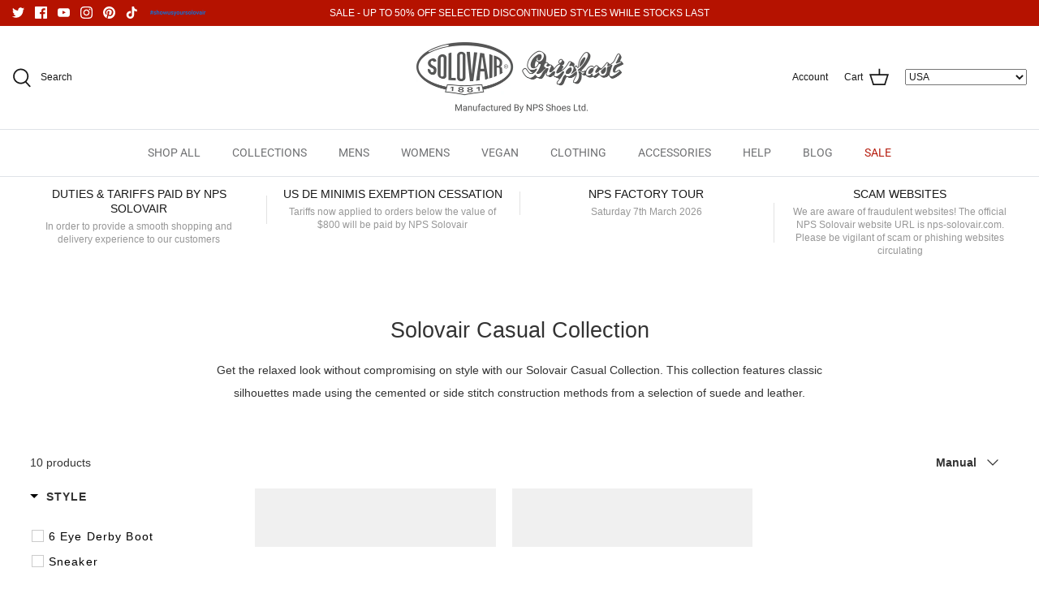

--- FILE ---
content_type: text/html; charset=utf-8
request_url: https://uk.nps-solovair.com/collections/solovair-casual-collection
body_size: 45555
content:
<!DOCTYPE html>
<html lang="en">
<head>
  <!-- Google Tag Manager -->
  <script>(function(w,d,s,l,i){w[l]=w[l]||[];w[l].push({'gtm.start':
  new Date().getTime(),event:'gtm.js'});var f=d.getElementsByTagName(s)[0],
  j=d.createElement(s),dl=l!='dataLayer'?'&l='+l:'';j.async=true;j.src=
  'https://www.googletagmanager.com/gtm.js?id='+i+dl;f.parentNode.insertBefore(j,f);
  })(window,document,'script','dataLayer','GTM-5GM6DWKB');</script>
  <!-- End Google Tag Manager -->
  
  <!-- Symmetry 5.1.0 -->

  <link rel="preload" href="//uk.nps-solovair.com/cdn/shop/t/81/assets/styles.css?v=180348852190937412141762172301" as="style">
  <meta charset="utf-8" />
<meta name="viewport" content="width=device-width,initial-scale=1.0" />
<meta http-equiv="X-UA-Compatible" content="IE=edge">

<link rel="preconnect" href="https://cdn.shopify.com" crossorigin>
<link rel="preconnect" href="https://fonts.shopify.com" crossorigin>
<link rel="preconnect" href="https://monorail-edge.shopifysvc.com"><link rel="preload" as="font" href="//uk.nps-solovair.com/cdn/fonts/roboto/roboto_n4.2019d890f07b1852f56ce63ba45b2db45d852cba.woff2" type="font/woff2" crossorigin><link rel="preload" as="font" href="//uk.nps-solovair.com/cdn/fonts/roboto/roboto_n7.f38007a10afbbde8976c4056bfe890710d51dec2.woff2" type="font/woff2" crossorigin><link rel="preload" as="font" href="//uk.nps-solovair.com/cdn/fonts/roboto/roboto_i4.57ce898ccda22ee84f49e6b57ae302250655e2d4.woff2" type="font/woff2" crossorigin><link rel="preload" as="font" href="//uk.nps-solovair.com/cdn/fonts/roboto/roboto_i7.7ccaf9410746f2c53340607c42c43f90a9005937.woff2" type="font/woff2" crossorigin><link rel="preload" as="font" href="//uk.nps-solovair.com/cdn/fonts/roboto/roboto_n4.2019d890f07b1852f56ce63ba45b2db45d852cba.woff2" type="font/woff2" crossorigin><link rel="preload" as="font" href="//uk.nps-solovair.com/cdn/fonts/roboto/roboto_n5.250d51708d76acbac296b0e21ede8f81de4e37aa.woff2" type="font/woff2" crossorigin><link rel="preload" as="font" href="//uk.nps-solovair.com/cdn/fonts/roboto/roboto_n4.2019d890f07b1852f56ce63ba45b2db45d852cba.woff2" type="font/woff2" crossorigin><link rel="preload" href="//uk.nps-solovair.com/cdn/shop/t/81/assets/vendor.js?v=138568586205433922451759136924" as="script">
<link rel="preload" href="//uk.nps-solovair.com/cdn/shop/t/81/assets/theme.js?v=156416701499895192131759136922" as="script"><link rel="canonical" href="https://uk.nps-solovair.com/collections/solovair-casual-collection" /><link rel="shortcut icon" href="//uk.nps-solovair.com/cdn/shop/files/SHOPIFY_FAVICON.png?v=1649845540" type="image/png" /><meta name="description" content="Get the relaxed look without compromising on style with our Solovair Casual Collection. This collection features classic silhouettes made using the cemented or side stitch construction methods from a selection of suede and leather.">
  <meta name="theme-color" content="#212b36">

  <title>
    NPS Solovair | Solovair | Solovair Casual Collection &ndash; NPS Solovair UK
  </title>

  <meta property="og:site_name" content="NPS Solovair UK">
<meta property="og:url" content="https://uk.nps-solovair.com/collections/solovair-casual-collection">
<meta property="og:title" content="NPS Solovair | Solovair | Solovair Casual Collection">
<meta property="og:type" content="product.group">
<meta property="og:description" content="Get the relaxed look without compromising on style with our Solovair Casual Collection. This collection features classic silhouettes made using the cemented or side stitch construction methods from a selection of suede and leather."><meta property="og:image" content="http://uk.nps-solovair.com/cdn/shop/files/SHOPIFY_SOCIAL_SHARING_IMAGE_1200x1200.jpg?v=1649844892">
  <meta property="og:image:secure_url" content="https://uk.nps-solovair.com/cdn/shop/files/SHOPIFY_SOCIAL_SHARING_IMAGE_1200x1200.jpg?v=1649844892">
  <meta property="og:image:width" content="1200">
  <meta property="og:image:height" content="628"><meta name="twitter:site" content="@SolovairUK"><meta name="twitter:card" content="summary_large_image">
<meta name="twitter:title" content="NPS Solovair | Solovair | Solovair Casual Collection">
<meta name="twitter:description" content="Get the relaxed look without compromising on style with our Solovair Casual Collection. This collection features classic silhouettes made using the cemented or side stitch construction methods from a selection of suede and leather.">


  <link href="//uk.nps-solovair.com/cdn/shop/t/81/assets/styles.css?v=180348852190937412141762172301" rel="stylesheet" type="text/css" media="all" />
  <link href="https://fonts.googleapis.com/icon?family=Material+Icons"
    rel="stylesheet">

  <script>
    window.theme = window.theme || {};
    theme.money_format_with_product_code_preference = "\u003cspan class=money\u003e£{{amount}}\u003c\/span\u003e";
    theme.money_format_with_cart_code_preference = "\u003cspan class=money\u003e£{{amount}}\u003c\/span\u003e";
    theme.money_format = "\u003cspan class=money\u003e£{{amount}}\u003c\/span\u003e";
    theme.strings = {
      previous: "Previous",
      next: "Next",
      addressError: "Error looking up that address",
      addressNoResults: "No results for that address",
      addressQueryLimit: "You have exceeded the Google API usage limit. Consider upgrading to a \u003ca href=\"https:\/\/developers.google.com\/maps\/premium\/usage-limits\"\u003ePremium Plan\u003c\/a\u003e.",
      authError: "There was a problem authenticating your Google Maps API Key.",
      icon_labels_left: "Left",
      icon_labels_right: "Right",
      icon_labels_down: "Down",
      icon_labels_close: "Close",
      icon_labels_plus: "Plus",
      cart_terms_confirmation: "You must agree to the terms and conditions before continuing.",
      products_listing_from: "From",
      layout_live_search_see_all: "See all results",
      products_product_add_to_cart: "Add to Cart",
      products_variant_no_stock: "Sold Out",
      products_variant_non_existent: "Unavailable",
      products_product_unit_price_separator: " \/ ",
      general_navigation_menu_toggle_aria_label: "Toggle menu",
      general_accessibility_labels_close: "Close",
      products_added_notification_title: "Just added",
      products_added_notification_item: "Item",
      products_added_notification_unit_price: "Item price",
      products_added_notification_quantity: "Qty",
      products_added_notification_total_price: "Total price",
      products_added_notification_shipping_note: "Excl. shipping",
      products_added_notification_keep_shopping: "Keep Shopping",
      products_added_notification_cart: "Cart",
      products_product_adding_to_cart: "Adding",
      products_product_added_to_cart: "Added to cart",
      products_product_unit_price_separator: " \/ ",
      products_added_notification_subtotal: "Subtotal",
      products_labels_sold_out: "Sold Out",
      products_labels_sale: "Sale",
      products_labels_percent_reduction: "[[ amount ]]% off",
      products_labels_value_reduction_html: "[[ amount ]] off",
      products_product_preorder: "Pre-order",
      general_quick_search_pages: "Pages",
      general_quick_search_no_results: "Sorry, we couldn\u0026#39;t find any results",
      collections_general_see_all_subcollections: "See all..."
    };
    theme.routes = {
      search_url: '/search',
      cart_url: '/cart',
      cart_add_url: '/cart/add',
      cart_change_url: '/cart/change'
    };
    theme.settings = {
      cart_type: "drawer",
      quickbuy_style: "button",
      avoid_orphans: true
    };
    document.documentElement.classList.add('js');
  </script>

  <link href="//uk.nps-solovair.com/cdn/shop/t/81/assets/plugins.css?v=990596710863699431768228428" rel="stylesheet" type="text/css" media="all" />
  <link href="//uk.nps-solovair.com/cdn/shop/t/81/assets/custom-styles.scss.css?v=102231201334830315121759136944" rel="stylesheet" type="text/css" media="all" />

  <script>window.performance && window.performance.mark && window.performance.mark('shopify.content_for_header.start');</script><meta name="google-site-verification" content="Vxn8OVeW6i7hQGv4qQL_QeeVh59nFpdaFYvSY5FoXDI">
<meta name="google-site-verification" content="wmBjKIhlAeQvYSaLByioAWQpc2DcVW__Mbj9dwL4x68">
<meta id="shopify-digital-wallet" name="shopify-digital-wallet" content="/6758367296/digital_wallets/dialog">
<meta name="shopify-checkout-api-token" content="fd9ccf6c5864be72db38888a5a052d26">
<meta id="in-context-paypal-metadata" data-shop-id="6758367296" data-venmo-supported="false" data-environment="production" data-locale="en_US" data-paypal-v4="true" data-currency="GBP">
<link rel="alternate" type="application/atom+xml" title="Feed" href="/collections/solovair-casual-collection.atom" />
<link rel="alternate" type="application/json+oembed" href="https://uk.nps-solovair.com/collections/solovair-casual-collection.oembed">
<script async="async" src="/checkouts/internal/preloads.js?locale=en-GB"></script>
<link rel="preconnect" href="https://shop.app" crossorigin="anonymous">
<script async="async" src="https://shop.app/checkouts/internal/preloads.js?locale=en-GB&shop_id=6758367296" crossorigin="anonymous"></script>
<script id="apple-pay-shop-capabilities" type="application/json">{"shopId":6758367296,"countryCode":"GB","currencyCode":"GBP","merchantCapabilities":["supports3DS"],"merchantId":"gid:\/\/shopify\/Shop\/6758367296","merchantName":"NPS Solovair UK","requiredBillingContactFields":["postalAddress","email","phone"],"requiredShippingContactFields":["postalAddress","email","phone"],"shippingType":"shipping","supportedNetworks":["visa","maestro","masterCard","amex","discover","elo"],"total":{"type":"pending","label":"NPS Solovair UK","amount":"1.00"},"shopifyPaymentsEnabled":true,"supportsSubscriptions":true}</script>
<script id="shopify-features" type="application/json">{"accessToken":"fd9ccf6c5864be72db38888a5a052d26","betas":["rich-media-storefront-analytics"],"domain":"uk.nps-solovair.com","predictiveSearch":true,"shopId":6758367296,"locale":"en"}</script>
<script>var Shopify = Shopify || {};
Shopify.shop = "nps-shoes.myshopify.com";
Shopify.locale = "en";
Shopify.currency = {"active":"GBP","rate":"1.0"};
Shopify.country = "GB";
Shopify.theme = {"name":"Symmetry | Canada Redirect","id":182590046594,"schema_name":"Symmetry","schema_version":"5.1.0","theme_store_id":568,"role":"main"};
Shopify.theme.handle = "null";
Shopify.theme.style = {"id":null,"handle":null};
Shopify.cdnHost = "uk.nps-solovair.com/cdn";
Shopify.routes = Shopify.routes || {};
Shopify.routes.root = "/";</script>
<script type="module">!function(o){(o.Shopify=o.Shopify||{}).modules=!0}(window);</script>
<script>!function(o){function n(){var o=[];function n(){o.push(Array.prototype.slice.apply(arguments))}return n.q=o,n}var t=o.Shopify=o.Shopify||{};t.loadFeatures=n(),t.autoloadFeatures=n()}(window);</script>
<script>
  window.ShopifyPay = window.ShopifyPay || {};
  window.ShopifyPay.apiHost = "shop.app\/pay";
  window.ShopifyPay.redirectState = null;
</script>
<script id="shop-js-analytics" type="application/json">{"pageType":"collection"}</script>
<script defer="defer" async type="module" src="//uk.nps-solovair.com/cdn/shopifycloud/shop-js/modules/v2/client.init-shop-cart-sync_BT-GjEfc.en.esm.js"></script>
<script defer="defer" async type="module" src="//uk.nps-solovair.com/cdn/shopifycloud/shop-js/modules/v2/chunk.common_D58fp_Oc.esm.js"></script>
<script defer="defer" async type="module" src="//uk.nps-solovair.com/cdn/shopifycloud/shop-js/modules/v2/chunk.modal_xMitdFEc.esm.js"></script>
<script type="module">
  await import("//uk.nps-solovair.com/cdn/shopifycloud/shop-js/modules/v2/client.init-shop-cart-sync_BT-GjEfc.en.esm.js");
await import("//uk.nps-solovair.com/cdn/shopifycloud/shop-js/modules/v2/chunk.common_D58fp_Oc.esm.js");
await import("//uk.nps-solovair.com/cdn/shopifycloud/shop-js/modules/v2/chunk.modal_xMitdFEc.esm.js");

  window.Shopify.SignInWithShop?.initShopCartSync?.({"fedCMEnabled":true,"windoidEnabled":true});

</script>
<script>
  window.Shopify = window.Shopify || {};
  if (!window.Shopify.featureAssets) window.Shopify.featureAssets = {};
  window.Shopify.featureAssets['shop-js'] = {"shop-cart-sync":["modules/v2/client.shop-cart-sync_DZOKe7Ll.en.esm.js","modules/v2/chunk.common_D58fp_Oc.esm.js","modules/v2/chunk.modal_xMitdFEc.esm.js"],"init-fed-cm":["modules/v2/client.init-fed-cm_B6oLuCjv.en.esm.js","modules/v2/chunk.common_D58fp_Oc.esm.js","modules/v2/chunk.modal_xMitdFEc.esm.js"],"shop-cash-offers":["modules/v2/client.shop-cash-offers_D2sdYoxE.en.esm.js","modules/v2/chunk.common_D58fp_Oc.esm.js","modules/v2/chunk.modal_xMitdFEc.esm.js"],"shop-login-button":["modules/v2/client.shop-login-button_QeVjl5Y3.en.esm.js","modules/v2/chunk.common_D58fp_Oc.esm.js","modules/v2/chunk.modal_xMitdFEc.esm.js"],"pay-button":["modules/v2/client.pay-button_DXTOsIq6.en.esm.js","modules/v2/chunk.common_D58fp_Oc.esm.js","modules/v2/chunk.modal_xMitdFEc.esm.js"],"shop-button":["modules/v2/client.shop-button_DQZHx9pm.en.esm.js","modules/v2/chunk.common_D58fp_Oc.esm.js","modules/v2/chunk.modal_xMitdFEc.esm.js"],"avatar":["modules/v2/client.avatar_BTnouDA3.en.esm.js"],"init-windoid":["modules/v2/client.init-windoid_CR1B-cfM.en.esm.js","modules/v2/chunk.common_D58fp_Oc.esm.js","modules/v2/chunk.modal_xMitdFEc.esm.js"],"init-shop-for-new-customer-accounts":["modules/v2/client.init-shop-for-new-customer-accounts_C_vY_xzh.en.esm.js","modules/v2/client.shop-login-button_QeVjl5Y3.en.esm.js","modules/v2/chunk.common_D58fp_Oc.esm.js","modules/v2/chunk.modal_xMitdFEc.esm.js"],"init-shop-email-lookup-coordinator":["modules/v2/client.init-shop-email-lookup-coordinator_BI7n9ZSv.en.esm.js","modules/v2/chunk.common_D58fp_Oc.esm.js","modules/v2/chunk.modal_xMitdFEc.esm.js"],"init-shop-cart-sync":["modules/v2/client.init-shop-cart-sync_BT-GjEfc.en.esm.js","modules/v2/chunk.common_D58fp_Oc.esm.js","modules/v2/chunk.modal_xMitdFEc.esm.js"],"shop-toast-manager":["modules/v2/client.shop-toast-manager_DiYdP3xc.en.esm.js","modules/v2/chunk.common_D58fp_Oc.esm.js","modules/v2/chunk.modal_xMitdFEc.esm.js"],"init-customer-accounts":["modules/v2/client.init-customer-accounts_D9ZNqS-Q.en.esm.js","modules/v2/client.shop-login-button_QeVjl5Y3.en.esm.js","modules/v2/chunk.common_D58fp_Oc.esm.js","modules/v2/chunk.modal_xMitdFEc.esm.js"],"init-customer-accounts-sign-up":["modules/v2/client.init-customer-accounts-sign-up_iGw4briv.en.esm.js","modules/v2/client.shop-login-button_QeVjl5Y3.en.esm.js","modules/v2/chunk.common_D58fp_Oc.esm.js","modules/v2/chunk.modal_xMitdFEc.esm.js"],"shop-follow-button":["modules/v2/client.shop-follow-button_CqMgW2wH.en.esm.js","modules/v2/chunk.common_D58fp_Oc.esm.js","modules/v2/chunk.modal_xMitdFEc.esm.js"],"checkout-modal":["modules/v2/client.checkout-modal_xHeaAweL.en.esm.js","modules/v2/chunk.common_D58fp_Oc.esm.js","modules/v2/chunk.modal_xMitdFEc.esm.js"],"shop-login":["modules/v2/client.shop-login_D91U-Q7h.en.esm.js","modules/v2/chunk.common_D58fp_Oc.esm.js","modules/v2/chunk.modal_xMitdFEc.esm.js"],"lead-capture":["modules/v2/client.lead-capture_BJmE1dJe.en.esm.js","modules/v2/chunk.common_D58fp_Oc.esm.js","modules/v2/chunk.modal_xMitdFEc.esm.js"],"payment-terms":["modules/v2/client.payment-terms_Ci9AEqFq.en.esm.js","modules/v2/chunk.common_D58fp_Oc.esm.js","modules/v2/chunk.modal_xMitdFEc.esm.js"]};
</script>
<script>(function() {
  var isLoaded = false;
  function asyncLoad() {
    if (isLoaded) return;
    isLoaded = true;
    var urls = ["https:\/\/static.klaviyo.com\/onsite\/js\/klaviyo.js?company_id=Rm2MV5\u0026shop=nps-shoes.myshopify.com","https:\/\/static.klaviyo.com\/onsite\/js\/klaviyo.js?company_id=Rm2MV5\u0026shop=nps-shoes.myshopify.com","https:\/\/config.gorgias.chat\/bundle-loader\/01GYCC3QC5FRW15X4Y7S2XGS4X?source=shopify1click\u0026shop=nps-shoes.myshopify.com","\/\/www.powr.io\/powr.js?powr-token=nps-shoes.myshopify.com\u0026external-type=shopify\u0026shop=nps-shoes.myshopify.com","\/\/staticw2.yotpo.com\/5LCVvGIOIqIv9Df2BSBwQNYPk1i87AwuHf1I1P5l\/widget.js?shop=nps-shoes.myshopify.com","https:\/\/cdn.rebuyengine.com\/onsite\/js\/rebuy.js?shop=nps-shoes.myshopify.com","https:\/\/cdn.9gtb.com\/loader.js?g_cvt_id=ffd03758-ba4a-4d45-a44e-1fe54d75319a\u0026shop=nps-shoes.myshopify.com"];
    for (var i = 0; i < urls.length; i++) {
      var s = document.createElement('script');
      s.type = 'text/javascript';
      s.async = true;
      s.src = urls[i];
      var x = document.getElementsByTagName('script')[0];
      x.parentNode.insertBefore(s, x);
    }
  };
  if(window.attachEvent) {
    window.attachEvent('onload', asyncLoad);
  } else {
    window.addEventListener('load', asyncLoad, false);
  }
})();</script>
<script id="__st">var __st={"a":6758367296,"offset":0,"reqid":"26695ae1-89eb-4a41-8f68-78da65664613-1769242653","pageurl":"uk.nps-solovair.com\/collections\/solovair-casual-collection","u":"db94f6a2c7f3","p":"collection","rtyp":"collection","rid":165932269648};</script>
<script>window.ShopifyPaypalV4VisibilityTracking = true;</script>
<script id="captcha-bootstrap">!function(){'use strict';const t='contact',e='account',n='new_comment',o=[[t,t],['blogs',n],['comments',n],[t,'customer']],c=[[e,'customer_login'],[e,'guest_login'],[e,'recover_customer_password'],[e,'create_customer']],r=t=>t.map((([t,e])=>`form[action*='/${t}']:not([data-nocaptcha='true']) input[name='form_type'][value='${e}']`)).join(','),a=t=>()=>t?[...document.querySelectorAll(t)].map((t=>t.form)):[];function s(){const t=[...o],e=r(t);return a(e)}const i='password',u='form_key',d=['recaptcha-v3-token','g-recaptcha-response','h-captcha-response',i],f=()=>{try{return window.sessionStorage}catch{return}},m='__shopify_v',_=t=>t.elements[u];function p(t,e,n=!1){try{const o=window.sessionStorage,c=JSON.parse(o.getItem(e)),{data:r}=function(t){const{data:e,action:n}=t;return t[m]||n?{data:e,action:n}:{data:t,action:n}}(c);for(const[e,n]of Object.entries(r))t.elements[e]&&(t.elements[e].value=n);n&&o.removeItem(e)}catch(o){console.error('form repopulation failed',{error:o})}}const l='form_type',E='cptcha';function T(t){t.dataset[E]=!0}const w=window,h=w.document,L='Shopify',v='ce_forms',y='captcha';let A=!1;((t,e)=>{const n=(g='f06e6c50-85a8-45c8-87d0-21a2b65856fe',I='https://cdn.shopify.com/shopifycloud/storefront-forms-hcaptcha/ce_storefront_forms_captcha_hcaptcha.v1.5.2.iife.js',D={infoText:'Protected by hCaptcha',privacyText:'Privacy',termsText:'Terms'},(t,e,n)=>{const o=w[L][v],c=o.bindForm;if(c)return c(t,g,e,D).then(n);var r;o.q.push([[t,g,e,D],n]),r=I,A||(h.body.append(Object.assign(h.createElement('script'),{id:'captcha-provider',async:!0,src:r})),A=!0)});var g,I,D;w[L]=w[L]||{},w[L][v]=w[L][v]||{},w[L][v].q=[],w[L][y]=w[L][y]||{},w[L][y].protect=function(t,e){n(t,void 0,e),T(t)},Object.freeze(w[L][y]),function(t,e,n,w,h,L){const[v,y,A,g]=function(t,e,n){const i=e?o:[],u=t?c:[],d=[...i,...u],f=r(d),m=r(i),_=r(d.filter((([t,e])=>n.includes(e))));return[a(f),a(m),a(_),s()]}(w,h,L),I=t=>{const e=t.target;return e instanceof HTMLFormElement?e:e&&e.form},D=t=>v().includes(t);t.addEventListener('submit',(t=>{const e=I(t);if(!e)return;const n=D(e)&&!e.dataset.hcaptchaBound&&!e.dataset.recaptchaBound,o=_(e),c=g().includes(e)&&(!o||!o.value);(n||c)&&t.preventDefault(),c&&!n&&(function(t){try{if(!f())return;!function(t){const e=f();if(!e)return;const n=_(t);if(!n)return;const o=n.value;o&&e.removeItem(o)}(t);const e=Array.from(Array(32),(()=>Math.random().toString(36)[2])).join('');!function(t,e){_(t)||t.append(Object.assign(document.createElement('input'),{type:'hidden',name:u})),t.elements[u].value=e}(t,e),function(t,e){const n=f();if(!n)return;const o=[...t.querySelectorAll(`input[type='${i}']`)].map((({name:t})=>t)),c=[...d,...o],r={};for(const[a,s]of new FormData(t).entries())c.includes(a)||(r[a]=s);n.setItem(e,JSON.stringify({[m]:1,action:t.action,data:r}))}(t,e)}catch(e){console.error('failed to persist form',e)}}(e),e.submit())}));const S=(t,e)=>{t&&!t.dataset[E]&&(n(t,e.some((e=>e===t))),T(t))};for(const o of['focusin','change'])t.addEventListener(o,(t=>{const e=I(t);D(e)&&S(e,y())}));const B=e.get('form_key'),M=e.get(l),P=B&&M;t.addEventListener('DOMContentLoaded',(()=>{const t=y();if(P)for(const e of t)e.elements[l].value===M&&p(e,B);[...new Set([...A(),...v().filter((t=>'true'===t.dataset.shopifyCaptcha))])].forEach((e=>S(e,t)))}))}(h,new URLSearchParams(w.location.search),n,t,e,['guest_login'])})(!0,!1)}();</script>
<script integrity="sha256-4kQ18oKyAcykRKYeNunJcIwy7WH5gtpwJnB7kiuLZ1E=" data-source-attribution="shopify.loadfeatures" defer="defer" src="//uk.nps-solovair.com/cdn/shopifycloud/storefront/assets/storefront/load_feature-a0a9edcb.js" crossorigin="anonymous"></script>
<script crossorigin="anonymous" defer="defer" src="//uk.nps-solovair.com/cdn/shopifycloud/storefront/assets/shopify_pay/storefront-65b4c6d7.js?v=20250812"></script>
<script data-source-attribution="shopify.dynamic_checkout.dynamic.init">var Shopify=Shopify||{};Shopify.PaymentButton=Shopify.PaymentButton||{isStorefrontPortableWallets:!0,init:function(){window.Shopify.PaymentButton.init=function(){};var t=document.createElement("script");t.src="https://uk.nps-solovair.com/cdn/shopifycloud/portable-wallets/latest/portable-wallets.en.js",t.type="module",document.head.appendChild(t)}};
</script>
<script data-source-attribution="shopify.dynamic_checkout.buyer_consent">
  function portableWalletsHideBuyerConsent(e){var t=document.getElementById("shopify-buyer-consent"),n=document.getElementById("shopify-subscription-policy-button");t&&n&&(t.classList.add("hidden"),t.setAttribute("aria-hidden","true"),n.removeEventListener("click",e))}function portableWalletsShowBuyerConsent(e){var t=document.getElementById("shopify-buyer-consent"),n=document.getElementById("shopify-subscription-policy-button");t&&n&&(t.classList.remove("hidden"),t.removeAttribute("aria-hidden"),n.addEventListener("click",e))}window.Shopify?.PaymentButton&&(window.Shopify.PaymentButton.hideBuyerConsent=portableWalletsHideBuyerConsent,window.Shopify.PaymentButton.showBuyerConsent=portableWalletsShowBuyerConsent);
</script>
<script data-source-attribution="shopify.dynamic_checkout.cart.bootstrap">document.addEventListener("DOMContentLoaded",(function(){function t(){return document.querySelector("shopify-accelerated-checkout-cart, shopify-accelerated-checkout")}if(t())Shopify.PaymentButton.init();else{new MutationObserver((function(e,n){t()&&(Shopify.PaymentButton.init(),n.disconnect())})).observe(document.body,{childList:!0,subtree:!0})}}));
</script>
<link id="shopify-accelerated-checkout-styles" rel="stylesheet" media="screen" href="https://uk.nps-solovair.com/cdn/shopifycloud/portable-wallets/latest/accelerated-checkout-backwards-compat.css" crossorigin="anonymous">
<style id="shopify-accelerated-checkout-cart">
        #shopify-buyer-consent {
  margin-top: 1em;
  display: inline-block;
  width: 100%;
}

#shopify-buyer-consent.hidden {
  display: none;
}

#shopify-subscription-policy-button {
  background: none;
  border: none;
  padding: 0;
  text-decoration: underline;
  font-size: inherit;
  cursor: pointer;
}

#shopify-subscription-policy-button::before {
  box-shadow: none;
}

      </style>

<script>window.performance && window.performance.mark && window.performance.mark('shopify.content_for_header.end');</script>

  <script src="//uk.nps-solovair.com/cdn/shop/t/81/assets/jquery-3.3.1.min.js?v=26042695145014678901759136914" type="text/javascript"></script>
  <script src="//uk.nps-solovair.com/cdn/shop/t/81/assets/plugins.js?v=85773151044673729671759136918" type="text/javascript"></script>
  <script src="//uk.nps-solovair.com/cdn/shop/t/81/assets/custom.js?v=125142828460278702871759136909" type="text/javascript"></script>




  
  
    

 

 <!--begin-boost-pfs-filter-css-->
   <link href="//uk.nps-solovair.com/cdn/shop/t/81/assets/boost-pfs-init.css?v=37476321430830789601759136944" rel="stylesheet" type="text/css" media="all" />
  <link rel="preload stylesheet" href="//uk.nps-solovair.com/cdn/shop/t/81/assets/boost-pfs-general.css?v=29564488869663011891759136944" as="style"><link href="//uk.nps-solovair.com/cdn/shop/t/81/assets/boost-pfs-custom.css?v=126558955166089227601759136944" rel="stylesheet" type="text/css" media="all" />
<style data-id="boost-pfs-style">
    .boost-pfs-filter-option-title-text {color: rgba(34,34,34,1);font-size: 16px;font-weight: 600;text-transform: uppercase;font-family: Roboto,sans-serif;}

   .boost-pfs-filter-tree-v .boost-pfs-filter-option-title-text:before {border-top-color: rgba(34,34,34,1);}
    .boost-pfs-filter-tree-v .boost-pfs-filter-option.boost-pfs-filter-option-collapsed .boost-pfs-filter-option-title-text:before {border-bottom-color: rgba(34,34,34,1);}
    .boost-pfs-filter-tree-h .boost-pfs-filter-option-title-heading:before {border-right-color: rgba(34,34,34,1);
        border-bottom-color: rgba(34,34,34,1);}

    .boost-pfs-filter-refine-by .boost-pfs-filter-option-title h3 {color: rgba(78,82,84,1);}

    .boost-pfs-filter-option-content .boost-pfs-filter-option-item-list .boost-pfs-filter-option-item button,
    .boost-pfs-filter-option-content .boost-pfs-filter-option-item-list .boost-pfs-filter-option-item .boost-pfs-filter-button,
    .boost-pfs-filter-option-range-amount input,
    .boost-pfs-filter-tree-v .boost-pfs-filter-refine-by .boost-pfs-filter-refine-by-items .refine-by-item,
    .boost-pfs-filter-refine-by-wrapper-v .boost-pfs-filter-refine-by .boost-pfs-filter-refine-by-items .refine-by-item,
    .boost-pfs-filter-refine-by .boost-pfs-filter-option-title,
    .boost-pfs-filter-refine-by .boost-pfs-filter-refine-by-items .refine-by-item>a,
    .boost-pfs-filter-refine-by>span,
    .boost-pfs-filter-clear,
    .boost-pfs-filter-clear-all{color: rgba(78,82,84,1);font-size: 14px;font-family: Roboto,sans-serif;}
    .boost-pfs-filter-tree-h .boost-pfs-filter-pc .boost-pfs-filter-refine-by-items .refine-by-item .boost-pfs-filter-clear .refine-by-type,
    .boost-pfs-filter-refine-by-wrapper-h .boost-pfs-filter-pc .boost-pfs-filter-refine-by-items .refine-by-item .boost-pfs-filter-clear .refine-by-type {color: rgba(78,82,84,1);}

    .boost-pfs-filter-option-multi-level-collections .boost-pfs-filter-option-multi-level-list .boost-pfs-filter-option-item .boost-pfs-filter-button-arrow .boost-pfs-arrow:before,
    .boost-pfs-filter-option-multi-level-tag .boost-pfs-filter-option-multi-level-list .boost-pfs-filter-option-item .boost-pfs-filter-button-arrow .boost-pfs-arrow:before {border-right: 1px solid rgba(78,82,84,1);
        border-bottom: 1px solid rgba(78,82,84,1);}

    .boost-pfs-filter-refine-by-wrapper-v .boost-pfs-filter-refine-by .boost-pfs-filter-refine-by-items .refine-by-item .boost-pfs-filter-clear:after,
    .boost-pfs-filter-refine-by-wrapper-v .boost-pfs-filter-refine-by .boost-pfs-filter-refine-by-items .refine-by-item .boost-pfs-filter-clear:before,
    .boost-pfs-filter-tree-v .boost-pfs-filter-refine-by .boost-pfs-filter-refine-by-items .refine-by-item .boost-pfs-filter-clear:after,
    .boost-pfs-filter-tree-v .boost-pfs-filter-refine-by .boost-pfs-filter-refine-by-items .refine-by-item .boost-pfs-filter-clear:before,
    .boost-pfs-filter-refine-by-wrapper-h .boost-pfs-filter-pc .boost-pfs-filter-refine-by-items .refine-by-item .boost-pfs-filter-clear:after,
    .boost-pfs-filter-refine-by-wrapper-h .boost-pfs-filter-pc .boost-pfs-filter-refine-by-items .refine-by-item .boost-pfs-filter-clear:before,
    .boost-pfs-filter-tree-h .boost-pfs-filter-pc .boost-pfs-filter-refine-by-items .refine-by-item .boost-pfs-filter-clear:after,
    .boost-pfs-filter-tree-h .boost-pfs-filter-pc .boost-pfs-filter-refine-by-items .refine-by-item .boost-pfs-filter-clear:before {border-top-color: rgba(78,82,84,1);}
    .boost-pfs-filter-option-range-slider .noUi-value-horizontal {color: rgba(78,82,84,1);}

    .boost-pfs-filter-tree-mobile-button button,
    .boost-pfs-filter-top-sorting-mobile button {background: rgba(34,34,34,1) !important;}
    .boost-pfs-filter-top-sorting-mobile button>span:after {}
  </style><style data-id="boost-pfs-otp-style" type="text/css">
      .boost-pfs-quickview-btn {}
      .boost-pfs-quickview-btn svg {}
      .boost-pfs-quickview-btn:hover {}
      .boost-pfs-quickview-btn:hover svg {}
      .boost-pfs-addtocart-btn {background: rgba(255,255,255,1);color: rgba(61,66,70,1);border-color: rgba(255,255,255,1);}
      .boost-pfs-addtocart-btn svg {fill: rgba(61,66,70,1);}
      .boost-pfs-addtocart-btn:hover {}
      .boost-pfs-addtocart-btn:hover svg {}
    </style>
 <!--end-boost-pfs-filter-css-->

 
<!-- BEGIN app block: shopify://apps/yotpo-product-reviews/blocks/settings/eb7dfd7d-db44-4334-bc49-c893b51b36cf -->


  <script type="text/javascript" src="https://cdn-widgetsrepository.yotpo.com/v1/loader/5LCVvGIOIqIv9Df2BSBwQNYPk1i87AwuHf1I1P5l?languageCode=en" async></script>



  
<!-- END app block --><link href="https://monorail-edge.shopifysvc.com" rel="dns-prefetch">
<script>(function(){if ("sendBeacon" in navigator && "performance" in window) {try {var session_token_from_headers = performance.getEntriesByType('navigation')[0].serverTiming.find(x => x.name == '_s').description;} catch {var session_token_from_headers = undefined;}var session_cookie_matches = document.cookie.match(/_shopify_s=([^;]*)/);var session_token_from_cookie = session_cookie_matches && session_cookie_matches.length === 2 ? session_cookie_matches[1] : "";var session_token = session_token_from_headers || session_token_from_cookie || "";function handle_abandonment_event(e) {var entries = performance.getEntries().filter(function(entry) {return /monorail-edge.shopifysvc.com/.test(entry.name);});if (!window.abandonment_tracked && entries.length === 0) {window.abandonment_tracked = true;var currentMs = Date.now();var navigation_start = performance.timing.navigationStart;var payload = {shop_id: 6758367296,url: window.location.href,navigation_start,duration: currentMs - navigation_start,session_token,page_type: "collection"};window.navigator.sendBeacon("https://monorail-edge.shopifysvc.com/v1/produce", JSON.stringify({schema_id: "online_store_buyer_site_abandonment/1.1",payload: payload,metadata: {event_created_at_ms: currentMs,event_sent_at_ms: currentMs}}));}}window.addEventListener('pagehide', handle_abandonment_event);}}());</script>
<script id="web-pixels-manager-setup">(function e(e,d,r,n,o){if(void 0===o&&(o={}),!Boolean(null===(a=null===(i=window.Shopify)||void 0===i?void 0:i.analytics)||void 0===a?void 0:a.replayQueue)){var i,a;window.Shopify=window.Shopify||{};var t=window.Shopify;t.analytics=t.analytics||{};var s=t.analytics;s.replayQueue=[],s.publish=function(e,d,r){return s.replayQueue.push([e,d,r]),!0};try{self.performance.mark("wpm:start")}catch(e){}var l=function(){var e={modern:/Edge?\/(1{2}[4-9]|1[2-9]\d|[2-9]\d{2}|\d{4,})\.\d+(\.\d+|)|Firefox\/(1{2}[4-9]|1[2-9]\d|[2-9]\d{2}|\d{4,})\.\d+(\.\d+|)|Chrom(ium|e)\/(9{2}|\d{3,})\.\d+(\.\d+|)|(Maci|X1{2}).+ Version\/(15\.\d+|(1[6-9]|[2-9]\d|\d{3,})\.\d+)([,.]\d+|)( \(\w+\)|)( Mobile\/\w+|) Safari\/|Chrome.+OPR\/(9{2}|\d{3,})\.\d+\.\d+|(CPU[ +]OS|iPhone[ +]OS|CPU[ +]iPhone|CPU IPhone OS|CPU iPad OS)[ +]+(15[._]\d+|(1[6-9]|[2-9]\d|\d{3,})[._]\d+)([._]\d+|)|Android:?[ /-](13[3-9]|1[4-9]\d|[2-9]\d{2}|\d{4,})(\.\d+|)(\.\d+|)|Android.+Firefox\/(13[5-9]|1[4-9]\d|[2-9]\d{2}|\d{4,})\.\d+(\.\d+|)|Android.+Chrom(ium|e)\/(13[3-9]|1[4-9]\d|[2-9]\d{2}|\d{4,})\.\d+(\.\d+|)|SamsungBrowser\/([2-9]\d|\d{3,})\.\d+/,legacy:/Edge?\/(1[6-9]|[2-9]\d|\d{3,})\.\d+(\.\d+|)|Firefox\/(5[4-9]|[6-9]\d|\d{3,})\.\d+(\.\d+|)|Chrom(ium|e)\/(5[1-9]|[6-9]\d|\d{3,})\.\d+(\.\d+|)([\d.]+$|.*Safari\/(?![\d.]+ Edge\/[\d.]+$))|(Maci|X1{2}).+ Version\/(10\.\d+|(1[1-9]|[2-9]\d|\d{3,})\.\d+)([,.]\d+|)( \(\w+\)|)( Mobile\/\w+|) Safari\/|Chrome.+OPR\/(3[89]|[4-9]\d|\d{3,})\.\d+\.\d+|(CPU[ +]OS|iPhone[ +]OS|CPU[ +]iPhone|CPU IPhone OS|CPU iPad OS)[ +]+(10[._]\d+|(1[1-9]|[2-9]\d|\d{3,})[._]\d+)([._]\d+|)|Android:?[ /-](13[3-9]|1[4-9]\d|[2-9]\d{2}|\d{4,})(\.\d+|)(\.\d+|)|Mobile Safari.+OPR\/([89]\d|\d{3,})\.\d+\.\d+|Android.+Firefox\/(13[5-9]|1[4-9]\d|[2-9]\d{2}|\d{4,})\.\d+(\.\d+|)|Android.+Chrom(ium|e)\/(13[3-9]|1[4-9]\d|[2-9]\d{2}|\d{4,})\.\d+(\.\d+|)|Android.+(UC? ?Browser|UCWEB|U3)[ /]?(15\.([5-9]|\d{2,})|(1[6-9]|[2-9]\d|\d{3,})\.\d+)\.\d+|SamsungBrowser\/(5\.\d+|([6-9]|\d{2,})\.\d+)|Android.+MQ{2}Browser\/(14(\.(9|\d{2,})|)|(1[5-9]|[2-9]\d|\d{3,})(\.\d+|))(\.\d+|)|K[Aa][Ii]OS\/(3\.\d+|([4-9]|\d{2,})\.\d+)(\.\d+|)/},d=e.modern,r=e.legacy,n=navigator.userAgent;return n.match(d)?"modern":n.match(r)?"legacy":"unknown"}(),u="modern"===l?"modern":"legacy",c=(null!=n?n:{modern:"",legacy:""})[u],f=function(e){return[e.baseUrl,"/wpm","/b",e.hashVersion,"modern"===e.buildTarget?"m":"l",".js"].join("")}({baseUrl:d,hashVersion:r,buildTarget:u}),m=function(e){var d=e.version,r=e.bundleTarget,n=e.surface,o=e.pageUrl,i=e.monorailEndpoint;return{emit:function(e){var a=e.status,t=e.errorMsg,s=(new Date).getTime(),l=JSON.stringify({metadata:{event_sent_at_ms:s},events:[{schema_id:"web_pixels_manager_load/3.1",payload:{version:d,bundle_target:r,page_url:o,status:a,surface:n,error_msg:t},metadata:{event_created_at_ms:s}}]});if(!i)return console&&console.warn&&console.warn("[Web Pixels Manager] No Monorail endpoint provided, skipping logging."),!1;try{return self.navigator.sendBeacon.bind(self.navigator)(i,l)}catch(e){}var u=new XMLHttpRequest;try{return u.open("POST",i,!0),u.setRequestHeader("Content-Type","text/plain"),u.send(l),!0}catch(e){return console&&console.warn&&console.warn("[Web Pixels Manager] Got an unhandled error while logging to Monorail."),!1}}}}({version:r,bundleTarget:l,surface:e.surface,pageUrl:self.location.href,monorailEndpoint:e.monorailEndpoint});try{o.browserTarget=l,function(e){var d=e.src,r=e.async,n=void 0===r||r,o=e.onload,i=e.onerror,a=e.sri,t=e.scriptDataAttributes,s=void 0===t?{}:t,l=document.createElement("script"),u=document.querySelector("head"),c=document.querySelector("body");if(l.async=n,l.src=d,a&&(l.integrity=a,l.crossOrigin="anonymous"),s)for(var f in s)if(Object.prototype.hasOwnProperty.call(s,f))try{l.dataset[f]=s[f]}catch(e){}if(o&&l.addEventListener("load",o),i&&l.addEventListener("error",i),u)u.appendChild(l);else{if(!c)throw new Error("Did not find a head or body element to append the script");c.appendChild(l)}}({src:f,async:!0,onload:function(){if(!function(){var e,d;return Boolean(null===(d=null===(e=window.Shopify)||void 0===e?void 0:e.analytics)||void 0===d?void 0:d.initialized)}()){var d=window.webPixelsManager.init(e)||void 0;if(d){var r=window.Shopify.analytics;r.replayQueue.forEach((function(e){var r=e[0],n=e[1],o=e[2];d.publishCustomEvent(r,n,o)})),r.replayQueue=[],r.publish=d.publishCustomEvent,r.visitor=d.visitor,r.initialized=!0}}},onerror:function(){return m.emit({status:"failed",errorMsg:"".concat(f," has failed to load")})},sri:function(e){var d=/^sha384-[A-Za-z0-9+/=]+$/;return"string"==typeof e&&d.test(e)}(c)?c:"",scriptDataAttributes:o}),m.emit({status:"loading"})}catch(e){m.emit({status:"failed",errorMsg:(null==e?void 0:e.message)||"Unknown error"})}}})({shopId: 6758367296,storefrontBaseUrl: "https://uk.nps-solovair.com",extensionsBaseUrl: "https://extensions.shopifycdn.com/cdn/shopifycloud/web-pixels-manager",monorailEndpoint: "https://monorail-edge.shopifysvc.com/unstable/produce_batch",surface: "storefront-renderer",enabledBetaFlags: ["2dca8a86"],webPixelsConfigList: [{"id":"2588672386","configuration":"{\"accountID\":\"Rm2MV5\",\"webPixelConfig\":\"eyJlbmFibGVBZGRlZFRvQ2FydEV2ZW50cyI6IHRydWV9\"}","eventPayloadVersion":"v1","runtimeContext":"STRICT","scriptVersion":"524f6c1ee37bacdca7657a665bdca589","type":"APP","apiClientId":123074,"privacyPurposes":["ANALYTICS","MARKETING"],"dataSharingAdjustments":{"protectedCustomerApprovalScopes":["read_customer_address","read_customer_email","read_customer_name","read_customer_personal_data","read_customer_phone"]}},{"id":"171966544","configuration":"{\"config\":\"{\\\"pixel_id\\\":\\\"G-693181ZZ3B\\\",\\\"target_country\\\":\\\"GB\\\",\\\"gtag_events\\\":[{\\\"type\\\":\\\"search\\\",\\\"action_label\\\":[\\\"G-693181ZZ3B\\\",\\\"AW-749421975\\\/U3F1CNuMg5kBEJeLreUC\\\"]},{\\\"type\\\":\\\"begin_checkout\\\",\\\"action_label\\\":[\\\"G-693181ZZ3B\\\",\\\"AW-749421975\\\/NgIACNiMg5kBEJeLreUC\\\"]},{\\\"type\\\":\\\"view_item\\\",\\\"action_label\\\":[\\\"G-693181ZZ3B\\\",\\\"AW-749421975\\\/XF7qCNKMg5kBEJeLreUC\\\",\\\"MC-7HNT2ZNNZX\\\"]},{\\\"type\\\":\\\"purchase\\\",\\\"action_label\\\":[\\\"G-693181ZZ3B\\\",\\\"AW-749421975\\\/fxV-CM-Mg5kBEJeLreUC\\\",\\\"MC-7HNT2ZNNZX\\\"]},{\\\"type\\\":\\\"page_view\\\",\\\"action_label\\\":[\\\"G-693181ZZ3B\\\",\\\"AW-749421975\\\/URgjCMyMg5kBEJeLreUC\\\",\\\"MC-7HNT2ZNNZX\\\"]},{\\\"type\\\":\\\"add_payment_info\\\",\\\"action_label\\\":[\\\"G-693181ZZ3B\\\",\\\"AW-749421975\\\/m1YeCN6Mg5kBEJeLreUC\\\"]},{\\\"type\\\":\\\"add_to_cart\\\",\\\"action_label\\\":[\\\"G-693181ZZ3B\\\",\\\"AW-749421975\\\/Ju2fCNWMg5kBEJeLreUC\\\"]}],\\\"enable_monitoring_mode\\\":false}\"}","eventPayloadVersion":"v1","runtimeContext":"OPEN","scriptVersion":"b2a88bafab3e21179ed38636efcd8a93","type":"APP","apiClientId":1780363,"privacyPurposes":[],"dataSharingAdjustments":{"protectedCustomerApprovalScopes":["read_customer_address","read_customer_email","read_customer_name","read_customer_personal_data","read_customer_phone"]}},{"id":"110461008","configuration":"{\"pixel_id\":\"692234961238273\",\"pixel_type\":\"facebook_pixel\",\"metaapp_system_user_token\":\"-\"}","eventPayloadVersion":"v1","runtimeContext":"OPEN","scriptVersion":"ca16bc87fe92b6042fbaa3acc2fbdaa6","type":"APP","apiClientId":2329312,"privacyPurposes":["ANALYTICS","MARKETING","SALE_OF_DATA"],"dataSharingAdjustments":{"protectedCustomerApprovalScopes":["read_customer_address","read_customer_email","read_customer_name","read_customer_personal_data","read_customer_phone"]}},{"id":"46334032","configuration":"{\"tagID\":\"2612549599167\"}","eventPayloadVersion":"v1","runtimeContext":"STRICT","scriptVersion":"18031546ee651571ed29edbe71a3550b","type":"APP","apiClientId":3009811,"privacyPurposes":["ANALYTICS","MARKETING","SALE_OF_DATA"],"dataSharingAdjustments":{"protectedCustomerApprovalScopes":["read_customer_address","read_customer_email","read_customer_name","read_customer_personal_data","read_customer_phone"]}},{"id":"19136592","configuration":"{\"hashed_organization_id\":\"8c8baa0055981cbdeb02a29b495b091d_v1\",\"app_key\":\"nps-shoes\",\"allow_collect_personal_data\":\"true\"}","eventPayloadVersion":"v1","runtimeContext":"STRICT","scriptVersion":"c3e64302e4c6a915b615bb03ddf3784a","type":"APP","apiClientId":111542,"privacyPurposes":["ANALYTICS","MARKETING","SALE_OF_DATA"],"dataSharingAdjustments":{"protectedCustomerApprovalScopes":["read_customer_address","read_customer_email","read_customer_name","read_customer_personal_data","read_customer_phone"]}},{"id":"shopify-app-pixel","configuration":"{}","eventPayloadVersion":"v1","runtimeContext":"STRICT","scriptVersion":"0450","apiClientId":"shopify-pixel","type":"APP","privacyPurposes":["ANALYTICS","MARKETING"]},{"id":"shopify-custom-pixel","eventPayloadVersion":"v1","runtimeContext":"LAX","scriptVersion":"0450","apiClientId":"shopify-pixel","type":"CUSTOM","privacyPurposes":["ANALYTICS","MARKETING"]}],isMerchantRequest: false,initData: {"shop":{"name":"NPS Solovair UK","paymentSettings":{"currencyCode":"GBP"},"myshopifyDomain":"nps-shoes.myshopify.com","countryCode":"GB","storefrontUrl":"https:\/\/uk.nps-solovair.com"},"customer":null,"cart":null,"checkout":null,"productVariants":[],"purchasingCompany":null},},"https://uk.nps-solovair.com/cdn","fcfee988w5aeb613cpc8e4bc33m6693e112",{"modern":"","legacy":""},{"shopId":"6758367296","storefrontBaseUrl":"https:\/\/uk.nps-solovair.com","extensionBaseUrl":"https:\/\/extensions.shopifycdn.com\/cdn\/shopifycloud\/web-pixels-manager","surface":"storefront-renderer","enabledBetaFlags":"[\"2dca8a86\"]","isMerchantRequest":"false","hashVersion":"fcfee988w5aeb613cpc8e4bc33m6693e112","publish":"custom","events":"[[\"page_viewed\",{}],[\"collection_viewed\",{\"collection\":{\"id\":\"165932269648\",\"title\":\"Solovair Casual Collection\",\"productVariants\":[{\"price\":{\"amount\":139.0,\"currencyCode\":\"GBP\"},\"product\":{\"title\":\"White Calf High Top Sneaker\",\"vendor\":\"Solovair Casual\",\"id\":\"6911813058640\",\"untranslatedTitle\":\"White Calf High Top Sneaker\",\"url\":\"\/products\/s6-htp-wh-ws\",\"type\":\"Footwear\"},\"id\":\"40423795589200\",\"image\":{\"src\":\"\/\/uk.nps-solovair.com\/cdn\/shop\/files\/S6-HTP-WH-WS_White_Calf_High_Top_Sneaker_1.jpg?v=1743421522\"},\"sku\":\"S6-HTP-WH-WS-030\",\"title\":\"UK 3\",\"untranslatedTitle\":\"UK 3\"},{\"price\":{\"amount\":139.0,\"currencyCode\":\"GBP\"},\"product\":{\"title\":\"Black Calf High Top Sneaker\",\"vendor\":\"Solovair Casual\",\"id\":\"6911812960336\",\"untranslatedTitle\":\"Black Calf High Top Sneaker\",\"url\":\"\/products\/s6-htp-bk-bs\",\"type\":\"Footwear\"},\"id\":\"40423793131600\",\"image\":{\"src\":\"\/\/uk.nps-solovair.com\/cdn\/shop\/files\/S6-HTP-BK-BSBlackCalfHighTopSneaker_1.jpg?v=1715080700\"},\"sku\":\"S6-HTP-BK-BS-030\",\"title\":\"UK 3\",\"untranslatedTitle\":\"UK 3\"},{\"price\":{\"amount\":139.0,\"currencyCode\":\"GBP\"},\"product\":{\"title\":\"Gaucho Crazy Horse High Top Sneaker\",\"vendor\":\"Solovair Casual\",\"id\":\"6911813025872\",\"untranslatedTitle\":\"Gaucho Crazy Horse High Top Sneaker\",\"url\":\"\/products\/s6-htp-ch-bns\",\"type\":\"Footwear\"},\"id\":\"40423794770000\",\"image\":{\"src\":\"\/\/uk.nps-solovair.com\/cdn\/shop\/files\/S6-HTP-CH-BNS_Gaucho_Crazy_Horse_High_Top_Sneaker_1.jpg?v=1740565836\"},\"sku\":\"S6-HTP-CH-BNS-030\",\"title\":\"UK 3\",\"untranslatedTitle\":\"UK 3\"},{\"price\":{\"amount\":139.0,\"currencyCode\":\"GBP\"},\"product\":{\"title\":\"Black Calf High Top Sneaker (White Sole)\",\"vendor\":\"Solovair Casual\",\"id\":\"6911812993104\",\"untranslatedTitle\":\"Black Calf High Top Sneaker (White Sole)\",\"url\":\"\/products\/s6-htp-bk-ws\",\"type\":\"Footwear\"},\"id\":\"40423793950800\",\"image\":{\"src\":\"\/\/uk.nps-solovair.com\/cdn\/shop\/files\/S6-HTP-BK-WS_Black_Calf_High_Top_Sneaker_White_Sole_1.jpg?v=1747645521\"},\"sku\":\"S6-HTP-BK-WS-030\",\"title\":\"UK 3\",\"untranslatedTitle\":\"UK 3\"},{\"price\":{\"amount\":129.0,\"currencyCode\":\"GBP\"},\"product\":{\"title\":\"White Calf Sneaker\",\"vendor\":\"Solovair Casual\",\"id\":\"6911813255248\",\"untranslatedTitle\":\"White Calf Sneaker\",\"url\":\"\/products\/s6-sne-wh-ws\",\"type\":\"Footwear\"},\"id\":\"40423798931536\",\"image\":{\"src\":\"\/\/uk.nps-solovair.com\/cdn\/shop\/files\/S6-SNE-WH-WSWhiteCalfSneaker_1.jpg?v=1715673982\"},\"sku\":\"S6-SNE-WH-WS-030\",\"title\":\"UK 3\",\"untranslatedTitle\":\"UK 3\"},{\"price\":{\"amount\":129.0,\"currencyCode\":\"GBP\"},\"product\":{\"title\":\"Black Calf Sneaker\",\"vendor\":\"Solovair Casual\",\"id\":\"6911813156944\",\"untranslatedTitle\":\"Black Calf Sneaker\",\"url\":\"\/products\/s6-sne-bk-bs\",\"type\":\"Footwear\"},\"id\":\"40423796473936\",\"image\":{\"src\":\"\/\/uk.nps-solovair.com\/cdn\/shop\/files\/S6-SNE-BK-BS_Black_Calf_Sneaker_1.jpg?v=1721640389\"},\"sku\":\"S6-SNE-BK-BS-030\",\"title\":\"UK 3\",\"untranslatedTitle\":\"UK 3\"},{\"price\":{\"amount\":129.0,\"currencyCode\":\"GBP\"},\"product\":{\"title\":\"Gaucho Crazy Horse Sneaker\",\"vendor\":\"Solovair Casual\",\"id\":\"6911813222480\",\"untranslatedTitle\":\"Gaucho Crazy Horse Sneaker\",\"url\":\"\/products\/s6-sne-ch-bns\",\"type\":\"Footwear\"},\"id\":\"40423798112336\",\"image\":{\"src\":\"\/\/uk.nps-solovair.com\/cdn\/shop\/files\/S6-SNE-CH-BNS_Gaucho_Crazy_Horse_Sneaker_Tan_Sole_1.jpg?v=1743422829\"},\"sku\":\"S6-SNE-CH-BNS-030\",\"title\":\"UK 3\",\"untranslatedTitle\":\"UK 3\"},{\"price\":{\"amount\":129.0,\"currencyCode\":\"GBP\"},\"product\":{\"title\":\"Black Calf Sneaker (White Sole)\",\"vendor\":\"Solovair Casual\",\"id\":\"6911813189712\",\"untranslatedTitle\":\"Black Calf Sneaker (White Sole)\",\"url\":\"\/products\/s6-sne-bk-ws\",\"type\":\"Footwear\"},\"id\":\"40423797293136\",\"image\":{\"src\":\"\/\/uk.nps-solovair.com\/cdn\/shop\/files\/S6-SNE-BK-WS_Black_Calf_Sneaker_White_Sole_1.jpg?v=1743422873\"},\"sku\":\"S6-SNE-BK-WS-030\",\"title\":\"UK 3\",\"untranslatedTitle\":\"UK 3\"},{\"price\":{\"amount\":129.0,\"currencyCode\":\"GBP\"},\"product\":{\"title\":\"Gaucho Crazy Horse Boat Shoe\",\"vendor\":\"Solovair Casual\",\"id\":\"14883282715010\",\"untranslatedTitle\":\"Gaucho Crazy Horse Boat Shoe\",\"url\":\"\/products\/cs-s3-boat-ch-b\",\"type\":\"Footwear\"},\"id\":\"54887410925954\",\"image\":{\"src\":\"\/\/uk.nps-solovair.com\/cdn\/shop\/files\/CS-S3-BOAT-CH-B_Gaucho_Boat_Shoe_1.jpg?v=1740578101\"},\"sku\":\"CS-S3-BOAT-CH-B-060\",\"title\":\"UK 6\",\"untranslatedTitle\":\"UK 6\"},{\"price\":{\"amount\":129.0,\"currencyCode\":\"GBP\"},\"product\":{\"title\":\"Black Greasy Boat Shoe\",\"vendor\":\"Solovair Casual\",\"id\":\"14883282682242\",\"untranslatedTitle\":\"Black Greasy Boat Shoe\",\"url\":\"\/products\/cs-s3-boat-bg-b\",\"type\":\"Footwear\"},\"id\":\"54887410106754\",\"image\":{\"src\":\"\/\/uk.nps-solovair.com\/cdn\/shop\/files\/CS-S3-BOAT-BG-B_Black_Greasy_Boat_Shoe_1.jpg?v=1740577690\"},\"sku\":\"CS-S3-BOAT-BG-B-060\",\"title\":\"UK 6\",\"untranslatedTitle\":\"UK 6\"}]}}]]"});</script><script>
  window.ShopifyAnalytics = window.ShopifyAnalytics || {};
  window.ShopifyAnalytics.meta = window.ShopifyAnalytics.meta || {};
  window.ShopifyAnalytics.meta.currency = 'GBP';
  var meta = {"products":[{"id":6911813058640,"gid":"gid:\/\/shopify\/Product\/6911813058640","vendor":"Solovair Casual","type":"Footwear","handle":"s6-htp-wh-ws","variants":[{"id":40423795589200,"price":13900,"name":"White Calf High Top Sneaker - UK 3","public_title":"UK 3","sku":"S6-HTP-WH-WS-030"},{"id":40423795621968,"price":13900,"name":"White Calf High Top Sneaker - UK 3.5","public_title":"UK 3.5","sku":"S6-HTP-WH-WS-035"},{"id":40423795687504,"price":13900,"name":"White Calf High Top Sneaker - UK 4","public_title":"UK 4","sku":"S6-HTP-WH-WS-040"},{"id":40423795720272,"price":13900,"name":"White Calf High Top Sneaker - UK 4.5","public_title":"UK 4.5","sku":"S6-HTP-WH-WS-045"},{"id":40423795753040,"price":13900,"name":"White Calf High Top Sneaker - UK 5","public_title":"UK 5","sku":"S6-HTP-WH-WS-050"},{"id":40423795785808,"price":13900,"name":"White Calf High Top Sneaker - UK 5.5","public_title":"UK 5.5","sku":"S6-HTP-WH-WS-055"},{"id":40423795818576,"price":13900,"name":"White Calf High Top Sneaker - UK 6","public_title":"UK 6","sku":"S6-HTP-WH-WS-060"},{"id":40423795851344,"price":13900,"name":"White Calf High Top Sneaker - UK 6.5","public_title":"UK 6.5","sku":"S6-HTP-WH-WS-065"},{"id":40423795884112,"price":13900,"name":"White Calf High Top Sneaker - UK 7","public_title":"UK 7","sku":"S6-HTP-WH-WS-070"},{"id":40423795916880,"price":13900,"name":"White Calf High Top Sneaker - UK 7.5","public_title":"UK 7.5","sku":"S6-HTP-WH-WS-075"},{"id":40423795949648,"price":13900,"name":"White Calf High Top Sneaker - UK 8","public_title":"UK 8","sku":"S6-HTP-WH-WS-080"},{"id":40423795982416,"price":13900,"name":"White Calf High Top Sneaker - UK 8.5","public_title":"UK 8.5","sku":"S6-HTP-WH-WS-085"},{"id":40423796015184,"price":13900,"name":"White Calf High Top Sneaker - UK 9","public_title":"UK 9","sku":"S6-HTP-WH-WS-090"},{"id":40423796047952,"price":13900,"name":"White Calf High Top Sneaker - UK 9.5","public_title":"UK 9.5","sku":"S6-HTP-WH-WS-095"},{"id":40423796080720,"price":13900,"name":"White Calf High Top Sneaker - UK 10","public_title":"UK 10","sku":"S6-HTP-WH-WS-100"},{"id":40423796113488,"price":13900,"name":"White Calf High Top Sneaker - UK 10.5","public_title":"UK 10.5","sku":"S6-HTP-WH-WS-105"},{"id":40423796146256,"price":13900,"name":"White Calf High Top Sneaker - UK 11","public_title":"UK 11","sku":"S6-HTP-WH-WS-110"},{"id":40423796179024,"price":13900,"name":"White Calf High Top Sneaker - UK 11.5","public_title":"UK 11.5","sku":"S6-HTP-WH-WS-115"},{"id":40423796211792,"price":13900,"name":"White Calf High Top Sneaker - UK 12","public_title":"UK 12","sku":"S6-HTP-WH-WS-120"},{"id":40423796277328,"price":13900,"name":"White Calf High Top Sneaker - UK 13","public_title":"UK 13","sku":"S6-HTP-WH-WS-130"}],"remote":false},{"id":6911812960336,"gid":"gid:\/\/shopify\/Product\/6911812960336","vendor":"Solovair Casual","type":"Footwear","handle":"s6-htp-bk-bs","variants":[{"id":40423793131600,"price":13900,"name":"Black Calf High Top Sneaker - UK 3","public_title":"UK 3","sku":"S6-HTP-BK-BS-030"},{"id":40423793164368,"price":13900,"name":"Black Calf High Top Sneaker - UK 3.5","public_title":"UK 3.5","sku":"S6-HTP-BK-BS-035"},{"id":40423793197136,"price":13900,"name":"Black Calf High Top Sneaker - UK 4","public_title":"UK 4","sku":"S6-HTP-BK-BS-040"},{"id":40423793229904,"price":13900,"name":"Black Calf High Top Sneaker - UK 4.5","public_title":"UK 4.5","sku":"S6-HTP-BK-BS-045"},{"id":40423793262672,"price":13900,"name":"Black Calf High Top Sneaker - UK 5","public_title":"UK 5","sku":"S6-HTP-BK-BS-050"},{"id":40423793295440,"price":13900,"name":"Black Calf High Top Sneaker - UK 5.5","public_title":"UK 5.5","sku":"S6-HTP-BK-BS-055"},{"id":40423793328208,"price":13900,"name":"Black Calf High Top Sneaker - UK 6","public_title":"UK 6","sku":"S6-HTP-BK-BS-060"},{"id":40423793360976,"price":13900,"name":"Black Calf High Top Sneaker - UK 6.5","public_title":"UK 6.5","sku":"S6-HTP-BK-BS-065"},{"id":40423793393744,"price":13900,"name":"Black Calf High Top Sneaker - UK 7","public_title":"UK 7","sku":"S6-HTP-BK-BS-070"},{"id":40423793426512,"price":13900,"name":"Black Calf High Top Sneaker - UK 7.5","public_title":"UK 7.5","sku":"S6-HTP-BK-BS-075"},{"id":40423793459280,"price":13900,"name":"Black Calf High Top Sneaker - UK 8","public_title":"UK 8","sku":"S6-HTP-BK-BS-080"},{"id":40423793492048,"price":13900,"name":"Black Calf High Top Sneaker - UK 8.5","public_title":"UK 8.5","sku":"S6-HTP-BK-BS-085"},{"id":40423793524816,"price":13900,"name":"Black Calf High Top Sneaker - UK 9","public_title":"UK 9","sku":"S6-HTP-BK-BS-090"},{"id":40423793557584,"price":13900,"name":"Black Calf High Top Sneaker - UK 9.5","public_title":"UK 9.5","sku":"S6-HTP-BK-BS-095"},{"id":40423793590352,"price":13900,"name":"Black Calf High Top Sneaker - UK 10","public_title":"UK 10","sku":"S6-HTP-BK-BS-100"},{"id":40423793623120,"price":13900,"name":"Black Calf High Top Sneaker - UK 10.5","public_title":"UK 10.5","sku":"S6-HTP-BK-BS-105"},{"id":40423793655888,"price":13900,"name":"Black Calf High Top Sneaker - UK 11","public_title":"UK 11","sku":"S6-HTP-BK-BS-110"},{"id":40423793688656,"price":13900,"name":"Black Calf High Top Sneaker - UK 11.5","public_title":"UK 11.5","sku":"S6-HTP-BK-BS-115"},{"id":40423793721424,"price":13900,"name":"Black Calf High Top Sneaker - UK 12","public_title":"UK 12","sku":"S6-HTP-BK-BS-120"},{"id":40423793786960,"price":13900,"name":"Black Calf High Top Sneaker - UK 13","public_title":"UK 13","sku":"S6-HTP-BK-BS-130"}],"remote":false},{"id":6911813025872,"gid":"gid:\/\/shopify\/Product\/6911813025872","vendor":"Solovair Casual","type":"Footwear","handle":"s6-htp-ch-bns","variants":[{"id":40423794770000,"price":13900,"name":"Gaucho Crazy Horse High Top Sneaker - UK 3","public_title":"UK 3","sku":"S6-HTP-CH-BNS-030"},{"id":40423794802768,"price":13900,"name":"Gaucho Crazy Horse High Top Sneaker - UK 3.5","public_title":"UK 3.5","sku":"S6-HTP-CH-BNS-035"},{"id":40423794835536,"price":13900,"name":"Gaucho Crazy Horse High Top Sneaker - UK 4","public_title":"UK 4","sku":"S6-HTP-CH-BNS-040"},{"id":40423794868304,"price":13900,"name":"Gaucho Crazy Horse High Top Sneaker - UK 4.5","public_title":"UK 4.5","sku":"S6-HTP-CH-BNS-045"},{"id":40423794901072,"price":13900,"name":"Gaucho Crazy Horse High Top Sneaker - UK 5","public_title":"UK 5","sku":"S6-HTP-CH-BNS-050"},{"id":40423794933840,"price":13900,"name":"Gaucho Crazy Horse High Top Sneaker - UK 5.5","public_title":"UK 5.5","sku":"S6-HTP-CH-BNS-055"},{"id":40423794966608,"price":13900,"name":"Gaucho Crazy Horse High Top Sneaker - UK 6","public_title":"UK 6","sku":"S6-HTP-CH-BNS-060"},{"id":40423794999376,"price":13900,"name":"Gaucho Crazy Horse High Top Sneaker - UK 6.5","public_title":"UK 6.5","sku":"S6-HTP-CH-BNS-065"},{"id":40423795032144,"price":13900,"name":"Gaucho Crazy Horse High Top Sneaker - UK 7","public_title":"UK 7","sku":"S6-HTP-CH-BNS-070"},{"id":40423795064912,"price":13900,"name":"Gaucho Crazy Horse High Top Sneaker - UK 7.5","public_title":"UK 7.5","sku":"S6-HTP-CH-BNS-075"},{"id":40423795097680,"price":13900,"name":"Gaucho Crazy Horse High Top Sneaker - UK 8","public_title":"UK 8","sku":"S6-HTP-CH-BNS-080"},{"id":40423795130448,"price":13900,"name":"Gaucho Crazy Horse High Top Sneaker - UK 8.5","public_title":"UK 8.5","sku":"S6-HTP-CH-BNS-085"},{"id":40423795163216,"price":13900,"name":"Gaucho Crazy Horse High Top Sneaker - UK 9","public_title":"UK 9","sku":"S6-HTP-CH-BNS-090"},{"id":40423795195984,"price":13900,"name":"Gaucho Crazy Horse High Top Sneaker - UK 9.5","public_title":"UK 9.5","sku":"S6-HTP-CH-BNS-095"},{"id":40423795228752,"price":13900,"name":"Gaucho Crazy Horse High Top Sneaker - UK 10","public_title":"UK 10","sku":"S6-HTP-CH-BNS-100"},{"id":40423795261520,"price":13900,"name":"Gaucho Crazy Horse High Top Sneaker - UK 10.5","public_title":"UK 10.5","sku":"S6-HTP-CH-BNS-105"},{"id":40423795294288,"price":13900,"name":"Gaucho Crazy Horse High Top Sneaker - UK 11","public_title":"UK 11","sku":"S6-HTP-CH-BNS-110"},{"id":40423795327056,"price":13900,"name":"Gaucho Crazy Horse High Top Sneaker - UK 11.5","public_title":"UK 11.5","sku":"S6-HTP-CH-BNS-115"},{"id":40423795359824,"price":13900,"name":"Gaucho Crazy Horse High Top Sneaker - UK 12","public_title":"UK 12","sku":"S6-HTP-CH-BNS-120"},{"id":40423795425360,"price":13900,"name":"Gaucho Crazy Horse High Top Sneaker - UK 13","public_title":"UK 13","sku":"S6-HTP-CH-BNS-130"}],"remote":false},{"id":6911812993104,"gid":"gid:\/\/shopify\/Product\/6911812993104","vendor":"Solovair Casual","type":"Footwear","handle":"s6-htp-bk-ws","variants":[{"id":40423793950800,"price":13900,"name":"Black Calf High Top Sneaker (White Sole) - UK 3","public_title":"UK 3","sku":"S6-HTP-BK-WS-030"},{"id":40423793983568,"price":13900,"name":"Black Calf High Top Sneaker (White Sole) - UK 3.5","public_title":"UK 3.5","sku":"S6-HTP-BK-WS-035"},{"id":40423794016336,"price":13900,"name":"Black Calf High Top Sneaker (White Sole) - UK 4","public_title":"UK 4","sku":"S6-HTP-BK-WS-040"},{"id":40423794049104,"price":13900,"name":"Black Calf High Top Sneaker (White Sole) - UK 4.5","public_title":"UK 4.5","sku":"S6-HTP-BK-WS-045"},{"id":40423794081872,"price":13900,"name":"Black Calf High Top Sneaker (White Sole) - UK 5","public_title":"UK 5","sku":"S6-HTP-BK-WS-050"},{"id":40423794114640,"price":13900,"name":"Black Calf High Top Sneaker (White Sole) - UK 5.5","public_title":"UK 5.5","sku":"S6-HTP-BK-WS-055"},{"id":40423794147408,"price":13900,"name":"Black Calf High Top Sneaker (White Sole) - UK 6","public_title":"UK 6","sku":"S6-HTP-BK-WS-060"},{"id":40423794180176,"price":13900,"name":"Black Calf High Top Sneaker (White Sole) - UK 6.5","public_title":"UK 6.5","sku":"S6-HTP-BK-WS-065"},{"id":40423794212944,"price":13900,"name":"Black Calf High Top Sneaker (White Sole) - UK 7","public_title":"UK 7","sku":"S6-HTP-BK-WS-070"},{"id":40423794245712,"price":13900,"name":"Black Calf High Top Sneaker (White Sole) - UK 7.5","public_title":"UK 7.5","sku":"S6-HTP-BK-WS-075"},{"id":40423794278480,"price":13900,"name":"Black Calf High Top Sneaker (White Sole) - UK 8","public_title":"UK 8","sku":"S6-HTP-BK-WS-080"},{"id":40423794311248,"price":13900,"name":"Black Calf High Top Sneaker (White Sole) - UK 8.5","public_title":"UK 8.5","sku":"S6-HTP-BK-WS-085"},{"id":40423794344016,"price":13900,"name":"Black Calf High Top Sneaker (White Sole) - UK 9","public_title":"UK 9","sku":"S6-HTP-BK-WS-090"},{"id":40423794376784,"price":13900,"name":"Black Calf High Top Sneaker (White Sole) - UK 9.5","public_title":"UK 9.5","sku":"S6-HTP-BK-WS-095"},{"id":40423794409552,"price":13900,"name":"Black Calf High Top Sneaker (White Sole) - UK 10","public_title":"UK 10","sku":"S6-HTP-BK-WS-100"},{"id":40423794442320,"price":13900,"name":"Black Calf High Top Sneaker (White Sole) - UK 10.5","public_title":"UK 10.5","sku":"S6-HTP-BK-WS-105"},{"id":40423794475088,"price":13900,"name":"Black Calf High Top Sneaker (White Sole) - UK 11","public_title":"UK 11","sku":"S6-HTP-BK-WS-110"},{"id":40423794507856,"price":13900,"name":"Black Calf High Top Sneaker (White Sole) - UK 11.5","public_title":"UK 11.5","sku":"S6-HTP-BK-WS-115"},{"id":40423794540624,"price":13900,"name":"Black Calf High Top Sneaker (White Sole) - UK 12","public_title":"UK 12","sku":"S6-HTP-BK-WS-120"},{"id":40423794606160,"price":13900,"name":"Black Calf High Top Sneaker (White Sole) - UK 13","public_title":"UK 13","sku":"S6-HTP-BK-WS-130"}],"remote":false},{"id":6911813255248,"gid":"gid:\/\/shopify\/Product\/6911813255248","vendor":"Solovair Casual","type":"Footwear","handle":"s6-sne-wh-ws","variants":[{"id":40423798931536,"price":12900,"name":"White Calf Sneaker - UK 3","public_title":"UK 3","sku":"S6-SNE-WH-WS-030"},{"id":40423798964304,"price":12900,"name":"White Calf Sneaker - UK 3.5","public_title":"UK 3.5","sku":"S6-SNE-WH-WS-035"},{"id":40423798997072,"price":12900,"name":"White Calf Sneaker - UK 4","public_title":"UK 4","sku":"S6-SNE-WH-WS-040"},{"id":40423799029840,"price":12900,"name":"White Calf Sneaker - UK 4.5","public_title":"UK 4.5","sku":"S6-SNE-WH-WS-045"},{"id":40423799062608,"price":12900,"name":"White Calf Sneaker - UK 5","public_title":"UK 5","sku":"S6-SNE-WH-WS-050"},{"id":40423799095376,"price":12900,"name":"White Calf Sneaker - UK 5.5","public_title":"UK 5.5","sku":"S6-SNE-WH-WS-055"},{"id":40423799128144,"price":12900,"name":"White Calf Sneaker - UK 6","public_title":"UK 6","sku":"S6-SNE-WH-WS-060"},{"id":40423799160912,"price":12900,"name":"White Calf Sneaker - UK 6.5","public_title":"UK 6.5","sku":"S6-SNE-WH-WS-065"},{"id":40423799193680,"price":12900,"name":"White Calf Sneaker - UK 7","public_title":"UK 7","sku":"S6-SNE-WH-WS-070"},{"id":40423799226448,"price":12900,"name":"White Calf Sneaker - UK 7.5","public_title":"UK 7.5","sku":"S6-SNE-WH-WS-075"},{"id":40423799259216,"price":12900,"name":"White Calf Sneaker - UK 8","public_title":"UK 8","sku":"S6-SNE-WH-WS-080"},{"id":40423799291984,"price":12900,"name":"White Calf Sneaker - UK 8.5","public_title":"UK 8.5","sku":"S6-SNE-WH-WS-085"},{"id":40423799324752,"price":12900,"name":"White Calf Sneaker - UK 9","public_title":"UK 9","sku":"S6-SNE-WH-WS-090"},{"id":40423799357520,"price":12900,"name":"White Calf Sneaker - UK 9.5","public_title":"UK 9.5","sku":"S6-SNE-WH-WS-095"},{"id":40423799390288,"price":12900,"name":"White Calf Sneaker - UK 10","public_title":"UK 10","sku":"S6-SNE-WH-WS-100"},{"id":40423799423056,"price":12900,"name":"White Calf Sneaker - UK 10.5","public_title":"UK 10.5","sku":"S6-SNE-WH-WS-105"},{"id":40423799455824,"price":12900,"name":"White Calf Sneaker - UK 11","public_title":"UK 11","sku":"S6-SNE-WH-WS-110"},{"id":40423799488592,"price":12900,"name":"White Calf Sneaker - UK 11.5","public_title":"UK 11.5","sku":"S6-SNE-WH-WS-115"},{"id":40423799521360,"price":12900,"name":"White Calf Sneaker - UK 12","public_title":"UK 12","sku":"S6-SNE-WH-WS-120"},{"id":40423799586896,"price":12900,"name":"White Calf Sneaker - UK 13","public_title":"UK 13","sku":"S6-SNE-WH-WS-130"},{"id":40423799652432,"price":12900,"name":"White Calf Sneaker - UK 14","public_title":"UK 14","sku":"S6-SNE-WH-WS-140"}],"remote":false},{"id":6911813156944,"gid":"gid:\/\/shopify\/Product\/6911813156944","vendor":"Solovair Casual","type":"Footwear","handle":"s6-sne-bk-bs","variants":[{"id":40423796473936,"price":12900,"name":"Black Calf Sneaker - UK 3","public_title":"UK 3","sku":"S6-SNE-BK-BS-030"},{"id":40423796506704,"price":12900,"name":"Black Calf Sneaker - UK 3.5","public_title":"UK 3.5","sku":"S6-SNE-BK-BS-035"},{"id":40423796539472,"price":12900,"name":"Black Calf Sneaker - UK 4","public_title":"UK 4","sku":"S6-SNE-BK-BS-040"},{"id":40423796572240,"price":12900,"name":"Black Calf Sneaker - UK 4.5","public_title":"UK 4.5","sku":"S6-SNE-BK-BS-045"},{"id":40423796605008,"price":12900,"name":"Black Calf Sneaker - UK 5","public_title":"UK 5","sku":"S6-SNE-BK-BS-050"},{"id":40423796637776,"price":12900,"name":"Black Calf Sneaker - UK 5.5","public_title":"UK 5.5","sku":"S6-SNE-BK-BS-055"},{"id":40423796670544,"price":12900,"name":"Black Calf Sneaker - UK 6","public_title":"UK 6","sku":"S6-SNE-BK-BS-060"},{"id":40423796703312,"price":12900,"name":"Black Calf Sneaker - UK 6.5","public_title":"UK 6.5","sku":"S6-SNE-BK-BS-065"},{"id":40423796736080,"price":12900,"name":"Black Calf Sneaker - UK 7","public_title":"UK 7","sku":"S6-SNE-BK-BS-070"},{"id":40423796768848,"price":12900,"name":"Black Calf Sneaker - UK 7.5","public_title":"UK 7.5","sku":"S6-SNE-BK-BS-075"},{"id":40423796801616,"price":12900,"name":"Black Calf Sneaker - UK 8","public_title":"UK 8","sku":"S6-SNE-BK-BS-080"},{"id":40423796834384,"price":12900,"name":"Black Calf Sneaker - UK 8.5","public_title":"UK 8.5","sku":"S6-SNE-BK-BS-085"},{"id":40423796867152,"price":12900,"name":"Black Calf Sneaker - UK 9","public_title":"UK 9","sku":"S6-SNE-BK-BS-090"},{"id":40423796899920,"price":12900,"name":"Black Calf Sneaker - UK 9.5","public_title":"UK 9.5","sku":"S6-SNE-BK-BS-095"},{"id":40423796932688,"price":12900,"name":"Black Calf Sneaker - UK 10","public_title":"UK 10","sku":"S6-SNE-BK-BS-100"},{"id":40423796965456,"price":12900,"name":"Black Calf Sneaker - UK 10.5","public_title":"UK 10.5","sku":"S6-SNE-BK-BS-105"},{"id":40423796998224,"price":12900,"name":"Black Calf Sneaker - UK 11","public_title":"UK 11","sku":"S6-SNE-BK-BS-110"},{"id":40423797030992,"price":12900,"name":"Black Calf Sneaker - UK 11.5","public_title":"UK 11.5","sku":"S6-SNE-BK-BS-115"},{"id":40423797063760,"price":12900,"name":"Black Calf Sneaker - UK 12","public_title":"UK 12","sku":"S6-SNE-BK-BS-120"},{"id":40423797129296,"price":12900,"name":"Black Calf Sneaker - UK 13","public_title":"UK 13","sku":"S6-SNE-BK-BS-130"},{"id":40423797194832,"price":12900,"name":"Black Calf Sneaker - UK 14","public_title":"UK 14","sku":"S6-SNE-BK-BS-140"}],"remote":false},{"id":6911813222480,"gid":"gid:\/\/shopify\/Product\/6911813222480","vendor":"Solovair Casual","type":"Footwear","handle":"s6-sne-ch-bns","variants":[{"id":40423798112336,"price":12900,"name":"Gaucho Crazy Horse Sneaker - UK 3","public_title":"UK 3","sku":"S6-SNE-CH-BNS-030"},{"id":40423798145104,"price":12900,"name":"Gaucho Crazy Horse Sneaker - UK 3.5","public_title":"UK 3.5","sku":"S6-SNE-CH-BNS-035"},{"id":40423798177872,"price":12900,"name":"Gaucho Crazy Horse Sneaker - UK 4","public_title":"UK 4","sku":"S6-SNE-CH-BNS-040"},{"id":40423798210640,"price":12900,"name":"Gaucho Crazy Horse Sneaker - UK 4.5","public_title":"UK 4.5","sku":"S6-SNE-CH-BNS-045"},{"id":40423798243408,"price":12900,"name":"Gaucho Crazy Horse Sneaker - UK 5","public_title":"UK 5","sku":"S6-SNE-CH-BNS-050"},{"id":40423798276176,"price":12900,"name":"Gaucho Crazy Horse Sneaker - UK 5.5","public_title":"UK 5.5","sku":"S6-SNE-CH-BNS-055"},{"id":40423798308944,"price":12900,"name":"Gaucho Crazy Horse Sneaker - UK 6","public_title":"UK 6","sku":"S6-SNE-CH-BNS-060"},{"id":40423798341712,"price":12900,"name":"Gaucho Crazy Horse Sneaker - UK 6.5","public_title":"UK 6.5","sku":"S6-SNE-CH-BNS-065"},{"id":40423798374480,"price":12900,"name":"Gaucho Crazy Horse Sneaker - UK 7","public_title":"UK 7","sku":"S6-SNE-CH-BNS-070"},{"id":40423798407248,"price":12900,"name":"Gaucho Crazy Horse Sneaker - UK 7.5","public_title":"UK 7.5","sku":"S6-SNE-CH-BNS-075"},{"id":40423798440016,"price":12900,"name":"Gaucho Crazy Horse Sneaker - UK 8","public_title":"UK 8","sku":"S6-SNE-CH-BNS-080"},{"id":40423798472784,"price":12900,"name":"Gaucho Crazy Horse Sneaker - UK 8.5","public_title":"UK 8.5","sku":"S6-SNE-CH-BNS-085"},{"id":40423798505552,"price":12900,"name":"Gaucho Crazy Horse Sneaker - UK 9","public_title":"UK 9","sku":"S6-SNE-CH-BNS-090"},{"id":40423798538320,"price":12900,"name":"Gaucho Crazy Horse Sneaker - UK 9.5","public_title":"UK 9.5","sku":"S6-SNE-CH-BNS-095"},{"id":40423798571088,"price":12900,"name":"Gaucho Crazy Horse Sneaker - UK 10","public_title":"UK 10","sku":"S6-SNE-CH-BNS-100"},{"id":40423798603856,"price":12900,"name":"Gaucho Crazy Horse Sneaker - UK 10.5","public_title":"UK 10.5","sku":"S6-SNE-CH-BNS-105"},{"id":40423798636624,"price":12900,"name":"Gaucho Crazy Horse Sneaker - UK 11","public_title":"UK 11","sku":"S6-SNE-CH-BNS-110"},{"id":40423798669392,"price":12900,"name":"Gaucho Crazy Horse Sneaker - UK 11.5","public_title":"UK 11.5","sku":"S6-SNE-CH-BNS-115"},{"id":40423798702160,"price":12900,"name":"Gaucho Crazy Horse Sneaker - UK 12","public_title":"UK 12","sku":"S6-SNE-CH-BNS-120"},{"id":40423798767696,"price":12900,"name":"Gaucho Crazy Horse Sneaker - UK 13","public_title":"UK 13","sku":"S6-SNE-CH-BNS-130"},{"id":40423798833232,"price":12900,"name":"Gaucho Crazy Horse Sneaker - UK 14","public_title":"UK 14","sku":"S6-SNE-CH-BNS-140"}],"remote":false},{"id":6911813189712,"gid":"gid:\/\/shopify\/Product\/6911813189712","vendor":"Solovair Casual","type":"Footwear","handle":"s6-sne-bk-ws","variants":[{"id":40423797293136,"price":12900,"name":"Black Calf Sneaker (White Sole) - UK 3","public_title":"UK 3","sku":"S6-SNE-BK-WS-030"},{"id":40423797325904,"price":12900,"name":"Black Calf Sneaker (White Sole) - UK 3.5","public_title":"UK 3.5","sku":"S6-SNE-BK-WS-035"},{"id":40423797358672,"price":12900,"name":"Black Calf Sneaker (White Sole) - UK 4","public_title":"UK 4","sku":"S6-SNE-BK-WS-040"},{"id":40423797391440,"price":12900,"name":"Black Calf Sneaker (White Sole) - UK 4.5","public_title":"UK 4.5","sku":"S6-SNE-BK-WS-045"},{"id":40423797424208,"price":12900,"name":"Black Calf Sneaker (White Sole) - UK 5","public_title":"UK 5","sku":"S6-SNE-BK-WS-050"},{"id":40423797456976,"price":12900,"name":"Black Calf Sneaker (White Sole) - UK 5.5","public_title":"UK 5.5","sku":"S6-SNE-BK-WS-055"},{"id":40423797489744,"price":12900,"name":"Black Calf Sneaker (White Sole) - UK 6","public_title":"UK 6","sku":"S6-SNE-BK-WS-060"},{"id":40423797522512,"price":12900,"name":"Black Calf Sneaker (White Sole) - UK 6.5","public_title":"UK 6.5","sku":"S6-SNE-BK-WS-065"},{"id":40423797555280,"price":12900,"name":"Black Calf Sneaker (White Sole) - UK 7","public_title":"UK 7","sku":"S6-SNE-BK-WS-070"},{"id":40423797588048,"price":12900,"name":"Black Calf Sneaker (White Sole) - UK 7.5","public_title":"UK 7.5","sku":"S6-SNE-BK-WS-075"},{"id":40423797620816,"price":12900,"name":"Black Calf Sneaker (White Sole) - UK 8","public_title":"UK 8","sku":"S6-SNE-BK-WS-080"},{"id":40423797653584,"price":12900,"name":"Black Calf Sneaker (White Sole) - UK 8.5","public_title":"UK 8.5","sku":"S6-SNE-BK-WS-085"},{"id":40423797686352,"price":12900,"name":"Black Calf Sneaker (White Sole) - UK 9","public_title":"UK 9","sku":"S6-SNE-BK-WS-090"},{"id":40423797719120,"price":12900,"name":"Black Calf Sneaker (White Sole) - UK 9.5","public_title":"UK 9.5","sku":"S6-SNE-BK-WS-095"},{"id":40423797751888,"price":12900,"name":"Black Calf Sneaker (White Sole) - UK 10","public_title":"UK 10","sku":"S6-SNE-BK-WS-100"},{"id":40423797784656,"price":12900,"name":"Black Calf Sneaker (White Sole) - UK 10.5","public_title":"UK 10.5","sku":"S6-SNE-BK-WS-105"},{"id":40423797817424,"price":12900,"name":"Black Calf Sneaker (White Sole) - UK 11","public_title":"UK 11","sku":"S6-SNE-BK-WS-110"},{"id":40423797850192,"price":12900,"name":"Black Calf Sneaker (White Sole) - UK 11.5","public_title":"UK 11.5","sku":"S6-SNE-BK-WS-115"},{"id":40423797882960,"price":12900,"name":"Black Calf Sneaker (White Sole) - UK 12","public_title":"UK 12","sku":"S6-SNE-BK-WS-120"},{"id":40423797948496,"price":12900,"name":"Black Calf Sneaker (White Sole) - UK 13","public_title":"UK 13","sku":"S6-SNE-BK-WS-130"},{"id":40423798014032,"price":12900,"name":"Black Calf Sneaker (White Sole) - UK 14","public_title":"UK 14","sku":"S6-SNE-BK-WS-140"}],"remote":false},{"id":14883282715010,"gid":"gid:\/\/shopify\/Product\/14883282715010","vendor":"Solovair Casual","type":"Footwear","handle":"cs-s3-boat-ch-b","variants":[{"id":54887410925954,"price":12900,"name":"Gaucho Crazy Horse Boat Shoe - UK 6","public_title":"UK 6","sku":"CS-S3-BOAT-CH-B-060"},{"id":54887410958722,"price":12900,"name":"Gaucho Crazy Horse Boat Shoe - UK 6.5","public_title":"UK 6.5","sku":"CS-S3-BOAT-CH-B-065"},{"id":54887410991490,"price":12900,"name":"Gaucho Crazy Horse Boat Shoe - UK 7","public_title":"UK 7","sku":"CS-S3-BOAT-CH-B-070"},{"id":54887411024258,"price":12900,"name":"Gaucho Crazy Horse Boat Shoe - UK 7.5","public_title":"UK 7.5","sku":"CS-S3-BOAT-CH-B-075"},{"id":54887411057026,"price":12900,"name":"Gaucho Crazy Horse Boat Shoe - UK 8","public_title":"UK 8","sku":"CS-S3-BOAT-CH-B-080"},{"id":54887411089794,"price":12900,"name":"Gaucho Crazy Horse Boat Shoe - UK 8.5","public_title":"UK 8.5","sku":"CS-S3-BOAT-CH-B-085"},{"id":54887411122562,"price":12900,"name":"Gaucho Crazy Horse Boat Shoe - UK 9","public_title":"UK 9","sku":"CS-S3-BOAT-CH-B-090"},{"id":54887411155330,"price":12900,"name":"Gaucho Crazy Horse Boat Shoe - UK 9.5","public_title":"UK 9.5","sku":"CS-S3-BOAT-CH-B-095"},{"id":54887411188098,"price":12900,"name":"Gaucho Crazy Horse Boat Shoe - UK 10","public_title":"UK 10","sku":"CS-S3-BOAT-CH-B-100"},{"id":54887411220866,"price":12900,"name":"Gaucho Crazy Horse Boat Shoe - UK 10.5","public_title":"UK 10.5","sku":"CS-S3-BOAT-CH-B-105"},{"id":54887411253634,"price":12900,"name":"Gaucho Crazy Horse Boat Shoe - UK 11","public_title":"UK 11","sku":"CS-S3-BOAT-CH-B-110"},{"id":54887411286402,"price":12900,"name":"Gaucho Crazy Horse Boat Shoe - UK 11.5","public_title":"UK 11.5","sku":"CS-S3-BOAT-CH-B-115"},{"id":54887411319170,"price":12900,"name":"Gaucho Crazy Horse Boat Shoe - UK 12","public_title":"UK 12","sku":"CS-S3-BOAT-CH-B-120"}],"remote":false},{"id":14883282682242,"gid":"gid:\/\/shopify\/Product\/14883282682242","vendor":"Solovair Casual","type":"Footwear","handle":"cs-s3-boat-bg-b","variants":[{"id":54887410106754,"price":12900,"name":"Black Greasy Boat Shoe - UK 6","public_title":"UK 6","sku":"CS-S3-BOAT-BG-B-060"},{"id":54887410139522,"price":12900,"name":"Black Greasy Boat Shoe - UK 6.5","public_title":"UK 6.5","sku":"CS-S3-BOAT-BG-B-065"},{"id":54887410172290,"price":12900,"name":"Black Greasy Boat Shoe - UK 7","public_title":"UK 7","sku":"CS-S3-BOAT-BG-B-070"},{"id":54887410205058,"price":12900,"name":"Black Greasy Boat Shoe - UK 7.5","public_title":"UK 7.5","sku":"CS-S3-BOAT-BG-B-075"},{"id":54887410237826,"price":12900,"name":"Black Greasy Boat Shoe - UK 8","public_title":"UK 8","sku":"CS-S3-BOAT-BG-B-080"},{"id":54887410270594,"price":12900,"name":"Black Greasy Boat Shoe - UK 8.5","public_title":"UK 8.5","sku":"CS-S3-BOAT-BG-B-085"},{"id":54887410303362,"price":12900,"name":"Black Greasy Boat Shoe - UK 9","public_title":"UK 9","sku":"CS-S3-BOAT-BG-B-090"},{"id":54887410336130,"price":12900,"name":"Black Greasy Boat Shoe - UK 9.5","public_title":"UK 9.5","sku":"CS-S3-BOAT-BG-B-095"},{"id":54887410368898,"price":12900,"name":"Black Greasy Boat Shoe - UK 10","public_title":"UK 10","sku":"CS-S3-BOAT-BG-B-100"},{"id":54887410401666,"price":12900,"name":"Black Greasy Boat Shoe - UK 10.5","public_title":"UK 10.5","sku":"CS-S3-BOAT-BG-B-105"},{"id":54887410434434,"price":12900,"name":"Black Greasy Boat Shoe - UK 11","public_title":"UK 11","sku":"CS-S3-BOAT-BG-B-110"},{"id":54887410467202,"price":12900,"name":"Black Greasy Boat Shoe - UK 11.5","public_title":"UK 11.5","sku":"CS-S3-BOAT-BG-B-115"},{"id":54887410499970,"price":12900,"name":"Black Greasy Boat Shoe - UK 12","public_title":"UK 12","sku":"CS-S3-BOAT-BG-B-120"}],"remote":false}],"page":{"pageType":"collection","resourceType":"collection","resourceId":165932269648,"requestId":"26695ae1-89eb-4a41-8f68-78da65664613-1769242653"}};
  for (var attr in meta) {
    window.ShopifyAnalytics.meta[attr] = meta[attr];
  }
</script>
<script class="analytics">
  (function () {
    var customDocumentWrite = function(content) {
      var jquery = null;

      if (window.jQuery) {
        jquery = window.jQuery;
      } else if (window.Checkout && window.Checkout.$) {
        jquery = window.Checkout.$;
      }

      if (jquery) {
        jquery('body').append(content);
      }
    };

    var hasLoggedConversion = function(token) {
      if (token) {
        return document.cookie.indexOf('loggedConversion=' + token) !== -1;
      }
      return false;
    }

    var setCookieIfConversion = function(token) {
      if (token) {
        var twoMonthsFromNow = new Date(Date.now());
        twoMonthsFromNow.setMonth(twoMonthsFromNow.getMonth() + 2);

        document.cookie = 'loggedConversion=' + token + '; expires=' + twoMonthsFromNow;
      }
    }

    var trekkie = window.ShopifyAnalytics.lib = window.trekkie = window.trekkie || [];
    if (trekkie.integrations) {
      return;
    }
    trekkie.methods = [
      'identify',
      'page',
      'ready',
      'track',
      'trackForm',
      'trackLink'
    ];
    trekkie.factory = function(method) {
      return function() {
        var args = Array.prototype.slice.call(arguments);
        args.unshift(method);
        trekkie.push(args);
        return trekkie;
      };
    };
    for (var i = 0; i < trekkie.methods.length; i++) {
      var key = trekkie.methods[i];
      trekkie[key] = trekkie.factory(key);
    }
    trekkie.load = function(config) {
      trekkie.config = config || {};
      trekkie.config.initialDocumentCookie = document.cookie;
      var first = document.getElementsByTagName('script')[0];
      var script = document.createElement('script');
      script.type = 'text/javascript';
      script.onerror = function(e) {
        var scriptFallback = document.createElement('script');
        scriptFallback.type = 'text/javascript';
        scriptFallback.onerror = function(error) {
                var Monorail = {
      produce: function produce(monorailDomain, schemaId, payload) {
        var currentMs = new Date().getTime();
        var event = {
          schema_id: schemaId,
          payload: payload,
          metadata: {
            event_created_at_ms: currentMs,
            event_sent_at_ms: currentMs
          }
        };
        return Monorail.sendRequest("https://" + monorailDomain + "/v1/produce", JSON.stringify(event));
      },
      sendRequest: function sendRequest(endpointUrl, payload) {
        // Try the sendBeacon API
        if (window && window.navigator && typeof window.navigator.sendBeacon === 'function' && typeof window.Blob === 'function' && !Monorail.isIos12()) {
          var blobData = new window.Blob([payload], {
            type: 'text/plain'
          });

          if (window.navigator.sendBeacon(endpointUrl, blobData)) {
            return true;
          } // sendBeacon was not successful

        } // XHR beacon

        var xhr = new XMLHttpRequest();

        try {
          xhr.open('POST', endpointUrl);
          xhr.setRequestHeader('Content-Type', 'text/plain');
          xhr.send(payload);
        } catch (e) {
          console.log(e);
        }

        return false;
      },
      isIos12: function isIos12() {
        return window.navigator.userAgent.lastIndexOf('iPhone; CPU iPhone OS 12_') !== -1 || window.navigator.userAgent.lastIndexOf('iPad; CPU OS 12_') !== -1;
      }
    };
    Monorail.produce('monorail-edge.shopifysvc.com',
      'trekkie_storefront_load_errors/1.1',
      {shop_id: 6758367296,
      theme_id: 182590046594,
      app_name: "storefront",
      context_url: window.location.href,
      source_url: "//uk.nps-solovair.com/cdn/s/trekkie.storefront.8d95595f799fbf7e1d32231b9a28fd43b70c67d3.min.js"});

        };
        scriptFallback.async = true;
        scriptFallback.src = '//uk.nps-solovair.com/cdn/s/trekkie.storefront.8d95595f799fbf7e1d32231b9a28fd43b70c67d3.min.js';
        first.parentNode.insertBefore(scriptFallback, first);
      };
      script.async = true;
      script.src = '//uk.nps-solovair.com/cdn/s/trekkie.storefront.8d95595f799fbf7e1d32231b9a28fd43b70c67d3.min.js';
      first.parentNode.insertBefore(script, first);
    };
    trekkie.load(
      {"Trekkie":{"appName":"storefront","development":false,"defaultAttributes":{"shopId":6758367296,"isMerchantRequest":null,"themeId":182590046594,"themeCityHash":"18243598462320266383","contentLanguage":"en","currency":"GBP"},"isServerSideCookieWritingEnabled":true,"monorailRegion":"shop_domain","enabledBetaFlags":["65f19447"]},"Session Attribution":{},"S2S":{"facebookCapiEnabled":true,"source":"trekkie-storefront-renderer","apiClientId":580111}}
    );

    var loaded = false;
    trekkie.ready(function() {
      if (loaded) return;
      loaded = true;

      window.ShopifyAnalytics.lib = window.trekkie;

      var originalDocumentWrite = document.write;
      document.write = customDocumentWrite;
      try { window.ShopifyAnalytics.merchantGoogleAnalytics.call(this); } catch(error) {};
      document.write = originalDocumentWrite;

      window.ShopifyAnalytics.lib.page(null,{"pageType":"collection","resourceType":"collection","resourceId":165932269648,"requestId":"26695ae1-89eb-4a41-8f68-78da65664613-1769242653","shopifyEmitted":true});

      var match = window.location.pathname.match(/checkouts\/(.+)\/(thank_you|post_purchase)/)
      var token = match? match[1]: undefined;
      if (!hasLoggedConversion(token)) {
        setCookieIfConversion(token);
        window.ShopifyAnalytics.lib.track("Viewed Product Category",{"currency":"GBP","category":"Collection: solovair-casual-collection","collectionName":"solovair-casual-collection","collectionId":165932269648,"nonInteraction":true},undefined,undefined,{"shopifyEmitted":true});
      }
    });


        var eventsListenerScript = document.createElement('script');
        eventsListenerScript.async = true;
        eventsListenerScript.src = "//uk.nps-solovair.com/cdn/shopifycloud/storefront/assets/shop_events_listener-3da45d37.js";
        document.getElementsByTagName('head')[0].appendChild(eventsListenerScript);

})();</script>
  <script>
  if (!window.ga || (window.ga && typeof window.ga !== 'function')) {
    window.ga = function ga() {
      (window.ga.q = window.ga.q || []).push(arguments);
      if (window.Shopify && window.Shopify.analytics && typeof window.Shopify.analytics.publish === 'function') {
        window.Shopify.analytics.publish("ga_stub_called", {}, {sendTo: "google_osp_migration"});
      }
      console.error("Shopify's Google Analytics stub called with:", Array.from(arguments), "\nSee https://help.shopify.com/manual/promoting-marketing/pixels/pixel-migration#google for more information.");
    };
    if (window.Shopify && window.Shopify.analytics && typeof window.Shopify.analytics.publish === 'function') {
      window.Shopify.analytics.publish("ga_stub_initialized", {}, {sendTo: "google_osp_migration"});
    }
  }
</script>
<script
  defer
  src="https://uk.nps-solovair.com/cdn/shopifycloud/perf-kit/shopify-perf-kit-3.0.4.min.js"
  data-application="storefront-renderer"
  data-shop-id="6758367296"
  data-render-region="gcp-us-east1"
  data-page-type="collection"
  data-theme-instance-id="182590046594"
  data-theme-name="Symmetry"
  data-theme-version="5.1.0"
  data-monorail-region="shop_domain"
  data-resource-timing-sampling-rate="10"
  data-shs="true"
  data-shs-beacon="true"
  data-shs-export-with-fetch="true"
  data-shs-logs-sample-rate="1"
  data-shs-beacon-endpoint="https://uk.nps-solovair.com/api/collect"
></script>
</head>
<script>
  var windowLoaded = false;
  window.addEventListener('load', function(){
    windowLoaded = true;
  })
</script>

<body class="template-collection" data-cc-animate-timeout="0">
  <!-- Google Tag Manager (noscript) -->
  <noscript><iframe src="https://www.googletagmanager.com/ns.html?id=GTM-5GM6DWKB"
  height="0" width="0" style="display:none;visibility:hidden"></iframe></noscript>
  <!-- End Google Tag Manager (noscript) -->
<script>window.KlarnaThemeGlobals={};</script><script>
      if ('IntersectionObserver' in window) {
        document.body.classList.add("cc-animate-enabled");
      }
    </script><a class="skip-link visually-hidden" href="#content">Skip to content</a>

  <div id="shopify-section-announcement-bar" class="shopify-section section-announcement-bar">

  <div id="section-id-announcement-bar" class="announcement-bar announcement-bar--with-announcement" data-section-type="announcement-bar" data-cc-animate>
    <style data-shopify>
      #section-id-announcement-bar {
        background: #b51200;
        color: #ffffff;
      }
    </style>
<div class="container container--no-max">
      <div class="announcement-bar__left">
        
          

  <div class="social-links desktop-only">
    <ul class="social-links__list">
      
        <li><a aria-label="Twitter" class="twitter" target="_blank" rel="noopener" href="https://twitter.com/SolovairUK"><svg width="48px" height="40px" viewBox="0 0 48 40" version="1.1" xmlns="http://www.w3.org/2000/svg" xmlns:xlink="http://www.w3.org/1999/xlink">
    <title>Twitter</title>
    <defs></defs>
    <g stroke="none" stroke-width="1" fill="none" fill-rule="evenodd">
        <g transform="translate(-240.000000, -299.000000)" fill="#000000">
            <path d="M288,303.735283 C286.236309,304.538462 284.337383,305.081618 282.345483,305.324305 C284.379644,304.076201 285.940482,302.097147 286.675823,299.739617 C284.771263,300.895269 282.666667,301.736006 280.418384,302.18671 C278.626519,300.224991 276.065504,299 273.231203,299 C267.796443,299 263.387216,303.521488 263.387216,309.097508 C263.387216,309.88913 263.471738,310.657638 263.640782,311.397255 C255.456242,310.975442 248.201444,306.959552 243.341433,300.843265 C242.493397,302.339834 242.008804,304.076201 242.008804,305.925244 C242.008804,309.426869 243.747139,312.518238 246.389857,314.329722 C244.778306,314.280607 243.256911,313.821235 241.9271,313.070061 L241.9271,313.194294 C241.9271,318.08848 245.322064,322.17082 249.8299,323.095341 C249.004402,323.33225 248.133826,323.450704 247.235077,323.450704 C246.601162,323.450704 245.981335,323.390033 245.381229,323.271578 C246.634971,327.28169 250.269414,330.2026 254.580032,330.280607 C251.210424,332.99061 246.961789,334.605634 242.349709,334.605634 C241.555203,334.605634 240.769149,334.559408 240,334.466956 C244.358514,337.327194 249.53689,339 255.095615,339 C273.211481,339 283.114633,323.615385 283.114633,310.270495 C283.114633,309.831347 283.106181,309.392199 283.089276,308.961719 C285.013559,307.537378 286.684275,305.760563 288,303.735283"></path>
        </g>
        <g transform="translate(-1332.000000, -476.000000)"></g>
    </g>
</svg></a></li>
      
      
        <li><a aria-label="Facebook" class="facebook" target="_blank" rel="noopener" href="https://www.facebook.com/SolovairUK"><svg width="48px" height="48px" viewBox="0 0 48 48" version="1.1" xmlns="http://www.w3.org/2000/svg" xmlns:xlink="http://www.w3.org/1999/xlink">
    <title>Facebook</title>
    <defs></defs>
    <g stroke="none" stroke-width="1" fill="none" fill-rule="evenodd">
        <g transform="translate(-325.000000, -295.000000)" fill="#000000">
            <path d="M350.638355,343 L327.649232,343 C326.185673,343 325,341.813592 325,340.350603 L325,297.649211 C325,296.18585 326.185859,295 327.649232,295 L370.350955,295 C371.813955,295 373,296.18585 373,297.649211 L373,340.350603 C373,341.813778 371.813769,343 370.350955,343 L358.119305,343 L358.119305,324.411755 L364.358521,324.411755 L365.292755,317.167586 L358.119305,317.167586 L358.119305,312.542641 C358.119305,310.445287 358.701712,309.01601 361.70929,309.01601 L365.545311,309.014333 L365.545311,302.535091 C364.881886,302.446808 362.604784,302.24957 359.955552,302.24957 C354.424834,302.24957 350.638355,305.625526 350.638355,311.825209 L350.638355,317.167586 L344.383122,317.167586 L344.383122,324.411755 L350.638355,324.411755 L350.638355,343 L350.638355,343 Z"></path>
        </g>
        <g transform="translate(-1417.000000, -472.000000)"></g>
    </g>
</svg></a></li>
      
      
        <li><a aria-label="Youtube" class="youtube" target="_blank" rel="noopener" href="https://www.youtube.com/@NPSSolovair"><svg width="48px" height="34px" viewBox="0 0 48 34" version="1.1" xmlns="http://www.w3.org/2000/svg" xmlns:xlink="http://www.w3.org/1999/xlink">
    <title>Youtube</title>
    <defs></defs>
    <g stroke="none" stroke-width="1" fill="none" fill-rule="evenodd">
        <g transform="translate(-567.000000, -302.000000)" fill="#000000">
            <path d="M586.044,325.269916 L586.0425,311.687742 L599.0115,318.502244 L586.044,325.269916 Z M614.52,309.334163 C614.52,309.334163 614.0505,306.003199 612.612,304.536366 C610.7865,302.610299 608.7405,302.601235 607.803,302.489448 C601.086,302 591.0105,302 591.0105,302 L590.9895,302 C590.9895,302 580.914,302 574.197,302.489448 C573.258,302.601235 571.2135,302.610299 569.3865,304.536366 C567.948,306.003199 567.48,309.334163 567.48,309.334163 C567.48,309.334163 567,313.246723 567,317.157773 L567,320.82561 C567,324.73817 567.48,328.64922 567.48,328.64922 C567.48,328.64922 567.948,331.980184 569.3865,333.447016 C571.2135,335.373084 573.612,335.312658 574.68,335.513574 C578.52,335.885191 591,336 591,336 C591,336 601.086,335.984894 607.803,335.495446 C608.7405,335.382148 610.7865,335.373084 612.612,333.447016 C614.0505,331.980184 614.52,328.64922 614.52,328.64922 C614.52,328.64922 615,324.73817 615,320.82561 L615,317.157773 C615,313.246723 614.52,309.334163 614.52,309.334163 L614.52,309.334163 Z"></path>
        </g>
        <g transform="translate(-1659.000000, -479.000000)"></g>
    </g>
</svg></a></li>
      
      
      
        <li><a aria-label="Instagram" class="instagram" target="_blank" rel="noopener" href="https://www.instagram.com/solovairuk"><svg width="48px" height="48px" viewBox="0 0 48 48" version="1.1" xmlns="http://www.w3.org/2000/svg" xmlns:xlink="http://www.w3.org/1999/xlink">
    <title>Instagram</title>
    <defs></defs>
    <g stroke="none" stroke-width="1" fill="none" fill-rule="evenodd">
        <g transform="translate(-642.000000, -295.000000)" fill="#000000">
            <path d="M666.000048,295 C659.481991,295 658.664686,295.027628 656.104831,295.144427 C653.550311,295.260939 651.805665,295.666687 650.279088,296.260017 C648.700876,296.873258 647.362454,297.693897 646.028128,299.028128 C644.693897,300.362454 643.873258,301.700876 643.260017,303.279088 C642.666687,304.805665 642.260939,306.550311 642.144427,309.104831 C642.027628,311.664686 642,312.481991 642,319.000048 C642,325.518009 642.027628,326.335314 642.144427,328.895169 C642.260939,331.449689 642.666687,333.194335 643.260017,334.720912 C643.873258,336.299124 644.693897,337.637546 646.028128,338.971872 C647.362454,340.306103 648.700876,341.126742 650.279088,341.740079 C651.805665,342.333313 653.550311,342.739061 656.104831,342.855573 C658.664686,342.972372 659.481991,343 666.000048,343 C672.518009,343 673.335314,342.972372 675.895169,342.855573 C678.449689,342.739061 680.194335,342.333313 681.720912,341.740079 C683.299124,341.126742 684.637546,340.306103 685.971872,338.971872 C687.306103,337.637546 688.126742,336.299124 688.740079,334.720912 C689.333313,333.194335 689.739061,331.449689 689.855573,328.895169 C689.972372,326.335314 690,325.518009 690,319.000048 C690,312.481991 689.972372,311.664686 689.855573,309.104831 C689.739061,306.550311 689.333313,304.805665 688.740079,303.279088 C688.126742,301.700876 687.306103,300.362454 685.971872,299.028128 C684.637546,297.693897 683.299124,296.873258 681.720912,296.260017 C680.194335,295.666687 678.449689,295.260939 675.895169,295.144427 C673.335314,295.027628 672.518009,295 666.000048,295 Z M666.000048,299.324317 C672.40826,299.324317 673.167356,299.348801 675.69806,299.464266 C678.038036,299.570966 679.308818,299.961946 680.154513,300.290621 C681.274771,300.725997 682.074262,301.246066 682.91405,302.08595 C683.753934,302.925738 684.274003,303.725229 684.709379,304.845487 C685.038054,305.691182 685.429034,306.961964 685.535734,309.30194 C685.651199,311.832644 685.675683,312.59174 685.675683,319.000048 C685.675683,325.40826 685.651199,326.167356 685.535734,328.69806 C685.429034,331.038036 685.038054,332.308818 684.709379,333.154513 C684.274003,334.274771 683.753934,335.074262 682.91405,335.91405 C682.074262,336.753934 681.274771,337.274003 680.154513,337.709379 C679.308818,338.038054 678.038036,338.429034 675.69806,338.535734 C673.167737,338.651199 672.408736,338.675683 666.000048,338.675683 C659.591264,338.675683 658.832358,338.651199 656.30194,338.535734 C653.961964,338.429034 652.691182,338.038054 651.845487,337.709379 C650.725229,337.274003 649.925738,336.753934 649.08595,335.91405 C648.246161,335.074262 647.725997,334.274771 647.290621,333.154513 C646.961946,332.308818 646.570966,331.038036 646.464266,328.69806 C646.348801,326.167356 646.324317,325.40826 646.324317,319.000048 C646.324317,312.59174 646.348801,311.832644 646.464266,309.30194 C646.570966,306.961964 646.961946,305.691182 647.290621,304.845487 C647.725997,303.725229 648.246066,302.925738 649.08595,302.08595 C649.925738,301.246066 650.725229,300.725997 651.845487,300.290621 C652.691182,299.961946 653.961964,299.570966 656.30194,299.464266 C658.832644,299.348801 659.59174,299.324317 666.000048,299.324317 Z M666.000048,306.675683 C659.193424,306.675683 653.675683,312.193424 653.675683,319.000048 C653.675683,325.806576 659.193424,331.324317 666.000048,331.324317 C672.806576,331.324317 678.324317,325.806576 678.324317,319.000048 C678.324317,312.193424 672.806576,306.675683 666.000048,306.675683 Z M666.000048,327 C661.581701,327 658,323.418299 658,319.000048 C658,314.581701 661.581701,311 666.000048,311 C670.418299,311 674,314.581701 674,319.000048 C674,323.418299 670.418299,327 666.000048,327 Z M681.691284,306.188768 C681.691284,307.779365 680.401829,309.068724 678.811232,309.068724 C677.22073,309.068724 675.931276,307.779365 675.931276,306.188768 C675.931276,304.598171 677.22073,303.308716 678.811232,303.308716 C680.401829,303.308716 681.691284,304.598171 681.691284,306.188768 Z"></path>
        </g>
        <g transform="translate(-1734.000000, -472.000000)"></g>
    </g>
</svg></a></li>
      
      
        <li><a aria-label="Pinterest" class="pinterest" target="_blank" rel="noopener" href="https://www.pinterest.co.uk/SolovairUK"><svg width="48px" height="48px" viewBox="0 0 48 48" version="1.1" xmlns="http://www.w3.org/2000/svg" xmlns:xlink="http://www.w3.org/1999/xlink">
    <title>Pinterest</title>
    <defs></defs>
    <g stroke="none" stroke-width="1" fill="none" fill-rule="evenodd">
        <g transform="translate(-407.000000, -295.000000)" fill="#000000">
            <path d="M431.001411,295 C417.747575,295 407,305.744752 407,319.001411 C407,328.826072 412.910037,337.270594 421.368672,340.982007 C421.300935,339.308344 421.357382,337.293173 421.78356,335.469924 C422.246428,333.522491 424.871229,322.393897 424.871229,322.393897 C424.871229,322.393897 424.106368,320.861351 424.106368,318.59499 C424.106368,315.038808 426.169518,312.38296 428.73505,312.38296 C430.91674,312.38296 431.972306,314.022755 431.972306,315.987123 C431.972306,318.180102 430.572411,321.462515 429.852708,324.502205 C429.251543,327.050803 431.128418,329.125243 433.640325,329.125243 C438.187158,329.125243 441.249427,323.285765 441.249427,316.36532 C441.249427,311.10725 437.707356,307.170048 431.263891,307.170048 C423.985006,307.170048 419.449462,312.59746 419.449462,318.659905 C419.449462,320.754101 420.064738,322.227377 421.029988,323.367613 C421.475922,323.895396 421.535191,324.104251 421.374316,324.708238 C421.261422,325.145705 420.996119,326.21256 420.886047,326.633092 C420.725172,327.239901 420.23408,327.460046 419.686541,327.234256 C416.330746,325.865408 414.769977,322.193509 414.769977,318.064385 C414.769977,311.248368 420.519139,303.069148 431.921503,303.069148 C441.085729,303.069148 447.117128,309.704533 447.117128,316.819721 C447.117128,326.235138 441.884459,333.268478 434.165285,333.268478 C431.577174,333.268478 429.138649,331.868584 428.303228,330.279591 C428.303228,330.279591 426.908979,335.808608 426.615452,336.875463 C426.107426,338.724114 425.111131,340.575587 424.199506,342.014994 C426.358617,342.652849 428.63909,343 431.001411,343 C444.255248,343 455,332.255248 455,319.001411 C455,305.744752 444.255248,295 431.001411,295"></path>
        </g>
        <g transform="translate(-1499.000000, -472.000000)"></g>
    </g>
</svg></a></li>
      
      
        <li><a aria-label="Tiktok" class="tiktok" target="_blank" rel="noopener" href="https://www.tiktok.com/@solovairuk"><svg class="icon svg-tiktok" width="15" height="16" viewBox="0 0 15 16" fill="none" xmlns="http://www.w3.org/2000/svg"><path fill="currentColor" d="M7.63849 0.0133333C8.51182 0 9.37849 0.00666667 10.2452 0C10.2985 1.02 10.6652 2.06 11.4118 2.78C12.1585 3.52 13.2118 3.86 14.2385 3.97333V6.66C13.2785 6.62667 12.3118 6.42667 11.4385 6.01333C11.0585 5.84 10.7052 5.62 10.3585 5.39333C10.3518 7.34 10.3652 9.28667 10.3452 11.2267C10.2918 12.16 9.98516 13.0867 9.44516 13.8533C8.57183 15.1333 7.05849 15.9667 5.50516 15.9933C4.55183 16.0467 3.59849 15.7867 2.78516 15.3067C1.43849 14.5133 0.491825 13.06 0.351825 11.5C0.338492 11.1667 0.331825 10.8333 0.345158 10.5067C0.465158 9.24 1.09183 8.02667 2.06516 7.2C3.17183 6.24 4.71849 5.78 6.16516 6.05333C6.17849 7.04 6.13849 8.02667 6.13849 9.01333C5.47849 8.8 4.70516 8.86 4.12516 9.26C3.70516 9.53333 3.38516 9.95333 3.21849 10.4267C3.07849 10.7667 3.11849 11.14 3.12516 11.5C3.28516 12.5933 4.33849 13.5133 5.45849 13.4133C6.20516 13.4067 6.91849 12.9733 7.30516 12.34C7.43182 12.12 7.57182 11.8933 7.57849 11.6333C7.64516 10.44 7.61849 9.25333 7.62516 8.06C7.63182 5.37333 7.61849 2.69333 7.63849 0.0133333Z"></path></svg>
</a></li>
      

      
        <li>
          <a aria-label="" class="social-custom" target="_blank" rel="noopener" href="https://uk.nps-solovair.com/pages/showusyoursolovair">
            <img src="//uk.nps-solovair.com/cdn/shop/files/showusyoursolovair_1200_x30.png?v=1727344062" alt="" width="1200" height="250"/>
          </a>
        </li>
      
    </ul>
  </div>


        
      </div>

      <div class="announcement-bar__middle">
        <a class="announcement-bar__link" href="/collections/sale"><div class="announcement-bar__inner">SALE - UP TO 50% OFF SELECTED DISCONTINUED STYLES WHILE STOCKS LAST</div></a>
      </div>

      <div class="announcement-bar__right">
        
        
          <div class="header-disclosures desktop-only">
            <form method="post" action="/localization" id="localization_form_annbar" accept-charset="UTF-8" class="selectors-form" enctype="multipart/form-data"><input type="hidden" name="form_type" value="localization" /><input type="hidden" name="utf8" value="✓" /><input type="hidden" name="_method" value="put" /><input type="hidden" name="return_to" value="/collections/solovair-casual-collection" /><div class="selectors-form__item">
      <h2 class="visually-hidden" id="currency-heading-annbar">
        Currency
      </h2>

      <div class="disclosure" data-disclosure-currency>
        <button type="button" class="disclosure__toggle" aria-expanded="false" aria-controls="currency-list-annbar" aria-describedby="currency-heading-annbar" data-disclosure-toggle>
          GBP £<span class="disclosure__toggle-arrow" role="presentation"><svg xmlns="http://www.w3.org/2000/svg" width="24" height="24" viewBox="0 0 24 24" fill="none" stroke="currentColor" stroke-width="2" stroke-linecap="round" stroke-linejoin="round" class="feather feather-chevron-down"><title>Down</title><polyline points="6 9 12 15 18 9"></polyline></svg></span>
        </button>
        <ul id="currency-list-annbar" class="disclosure-list" data-disclosure-list>
          
            <li class="disclosure-list__item ">
              <a class="disclosure-list__option" href="#"  data-value="AUD" data-disclosure-option>
                AUD $</a>
            </li>
            <li class="disclosure-list__item ">
              <a class="disclosure-list__option" href="#"  data-value="CAD" data-disclosure-option>
                CAD $</a>
            </li>
            <li class="disclosure-list__item ">
              <a class="disclosure-list__option" href="#"  data-value="EUR" data-disclosure-option>
                EUR €</a>
            </li>
            <li class="disclosure-list__item disclosure-list__item--current">
              <a class="disclosure-list__option" href="#" aria-current="true" data-value="GBP" data-disclosure-option>
                GBP £</a>
            </li>
            <li class="disclosure-list__item ">
              <a class="disclosure-list__option" href="#"  data-value="JPY" data-disclosure-option>
                JPY ¥</a>
            </li>
            <li class="disclosure-list__item ">
              <a class="disclosure-list__option" href="#"  data-value="USD" data-disclosure-option>
                USD $</a>
            </li></ul>
        <input type="hidden" name="currency_code" id="CurrencySelector-annbar" value="GBP" data-disclosure-input/>
      </div>
    </div></form>
          </div>
        
      </div>
    </div>
  </div>
</div>
  <div id="shopify-section-header" class="shopify-section section-header"><style data-shopify>
  .logo img {
    width: 255px;
  }
  .logo-area__middle--logo-image {
    max-width: 255px;
  }
  @media (max-width: 767px) {
    .logo img {
      width: 130px;
    }
  }.section-header {
    position: -webkit-sticky;
    position: sticky;
  }</style>


<div data-section-type="header" data-cc-animate>
  <div id="pageheader" class="pageheader pageheader--layout-underneath"><div class="logo-area container container--no-max">
      <div class="logo-area__left">
        <div class="logo-area__left__inner">
          <button class="button notabutton mobile-nav-toggle" aria-label="Toggle menu" aria-controls="main-nav">
            <svg xmlns="http://www.w3.org/2000/svg" width="24" height="24" viewBox="0 0 24 24" fill="none" stroke="currentColor" stroke-width="1.5" stroke-linecap="round" stroke-linejoin="round" class="feather feather-menu"><line x1="3" y1="12" x2="21" y2="12"></line><line x1="3" y1="6" x2="21" y2="6"></line><line x1="3" y1="18" x2="21" y2="18"></line></svg>
          </button>
          
            <a class="show-search-link" href="/search">
              <span class="show-search-link__icon"><svg viewBox="0 0 19 21" version="1.1" xmlns="http://www.w3.org/2000/svg" xmlns:xlink="http://www.w3.org/1999/xlink" stroke="none" stroke-width="1" fill="currentColor" fill-rule="nonzero">
  <g transform="translate(0.000000, 0.472222)" >
    <path d="M14.3977778,14.0103889 L19,19.0422222 L17.8135556,20.0555556 L13.224,15.0385 C11.8019062,16.0671405 10.0908414,16.619514 8.33572222,16.6165556 C3.73244444,16.6165556 0,12.8967778 0,8.30722222 C0,3.71766667 3.73244444,0 8.33572222,0 C12.939,0 16.6714444,3.71977778 16.6714444,8.30722222 C16.6739657,10.4296993 15.859848,12.4717967 14.3977778,14.0103889 Z M8.33572222,15.0585556 C12.0766111,15.0585556 15.1081667,12.0365 15.1081667,8.30827778 C15.1081667,4.58005556 12.0766111,1.558 8.33572222,1.558 C4.59483333,1.558 1.56327778,4.58005556 1.56327778,8.30827778 C1.56327778,12.0365 4.59483333,15.0585556 8.33572222,15.0585556 Z"></path>
  </g>
</svg>
</span>
              <span class="show-search-link__text">Search</span>
            </a>
          
          
        </div>
      </div>

      <div class="logo-area__middle logo-area__middle--logo-image">
        <div class="logo-area__middle__inner"><div class="logo">
        <a href="/" title="NPS Solovair UK"><img src="//uk.nps-solovair.com/cdn/shop/files/logo_510x.png?v=1645735970" alt="" itemprop="logo" width="1443" height="521" /></a>
      </div></div>
      </div>

      <div class="logo-area__right">
        <div class="logo-area__right__inner">
          
            
              <a class="header-account-link" href="/account/login" aria-label="Account">
                <span class="desktop-only">Account</span>
                <span class="mobile-only"><svg width="19px" height="18px" viewBox="-1 -1 21 20" version="1.1" xmlns="http://www.w3.org/2000/svg" xmlns:xlink="http://www.w3.org/1999/xlink">
  <g transform="translate(0.968750, -0.031250)" stroke="none" stroke-width="1" fill="currentColor" fill-rule="nonzero">
    <path d="M9,7.5 C10.704,7.5 12.086,6.157 12.086,4.5 C12.086,2.843 10.704,1.5 9,1.5 C7.296,1.5 5.914,2.843 5.914,4.5 C5.914,6.157 7.296,7.5 9,7.5 Z M9,9 C6.444,9 4.371,6.985 4.371,4.5 C4.371,2.015 6.444,0 9,0 C11.556,0 13.629,2.015 13.629,4.5 C13.629,6.985 11.556,9 9,9 Z M1.543,18 L0,18 L0,15 C0,12.377 2.187,10.25 4.886,10.25 L14.143,10.25 C16.273,10.25 18,11.929 18,14 L18,18 L16.457,18 L16.457,14 C16.457,12.757 15.421,11.75 14.143,11.75 L4.886,11.75 C3.04,11.75 1.543,13.205 1.543,15 L1.543,18 Z"></path>
  </g>
</svg></span>
              </a>
            
          
          
            <a class="show-search-link" href="/search">
              <span class="show-search-link__text">Search</span>
              <span class="show-search-link__icon"><svg viewBox="0 0 19 21" version="1.1" xmlns="http://www.w3.org/2000/svg" xmlns:xlink="http://www.w3.org/1999/xlink" stroke="none" stroke-width="1" fill="currentColor" fill-rule="nonzero">
  <g transform="translate(0.000000, 0.472222)" >
    <path d="M14.3977778,14.0103889 L19,19.0422222 L17.8135556,20.0555556 L13.224,15.0385 C11.8019062,16.0671405 10.0908414,16.619514 8.33572222,16.6165556 C3.73244444,16.6165556 0,12.8967778 0,8.30722222 C0,3.71766667 3.73244444,0 8.33572222,0 C12.939,0 16.6714444,3.71977778 16.6714444,8.30722222 C16.6739657,10.4296993 15.859848,12.4717967 14.3977778,14.0103889 Z M8.33572222,15.0585556 C12.0766111,15.0585556 15.1081667,12.0365 15.1081667,8.30827778 C15.1081667,4.58005556 12.0766111,1.558 8.33572222,1.558 C4.59483333,1.558 1.56327778,4.58005556 1.56327778,8.30827778 C1.56327778,12.0365 4.59483333,15.0585556 8.33572222,15.0585556 Z"></path>
  </g>
</svg>
</span>
            </a>
          
          <a href="/cart" class="cart-link">
            <span class="cart-link__label">Cart</span>
            <span class="cart-link__icon"><svg viewBox="0 0 21 19" version="1.1" xmlns="http://www.w3.org/2000/svg" xmlns:xlink="http://www.w3.org/1999/xlink" stroke="none" stroke-width="1" fill="currentColor" fill-rule="nonzero">
  <g transform="translate(-0.500000, 0.500000)">
    <path d="M10.5,5.75 L10.5,0 L12,0 L12,5.75 L21.5,5.75 L17.682,17.75 L4.318,17.75 L0.5,5.75 L10.5,5.75 Z M2.551,7.25 L5.415,16.25 L16.585,16.25 L19.449,7.25 L2.55,7.25 L2.551,7.25 Z"></path>
  </g>
</svg></span>
          </a>
          <div class='country-selector'></div>
          <div class='country-selector mobile-only'></div>
        </div>
      </div>
    </div><div id="main-search" class="main-search "
          data-live-search="true"
          data-live-search-price="false"
          data-live-search-vendor="false"
          data-live-search-meta="true"
          data-product-image-shape="portrait-23"
          data-product-image-crop="false"
          data-show-sold-out-label="false"
          data-show-sale-label="false"
          data-show-reduction="false"
          data-reduction-type="percent">

        <div class="main-search__container container">
          <button class="main-search__close button notabutton" aria-label="Close"><svg xmlns="http://www.w3.org/2000/svg" width="24" height="24" viewBox="0 0 24 24" fill="none" stroke="currentColor" stroke-width="2" stroke-linecap="round" stroke-linejoin="round" class="feather feather-x"><line x1="18" y1="6" x2="6" y2="18"></line><line x1="6" y1="6" x2="18" y2="18"></line></svg></button>

          <form class="main-search__form" action="/search" method="get" autocomplete="off">
            <input type="hidden" name="type" value="product,page" />
            <input type="hidden" name="options[prefix]" value="last" />
            <div class="main-search__input-container">
              <input class="main-search__input" type="text" name="q" autocomplete="off" placeholder="Search..." aria-label="Search Store" />
            </div>
            <button class="main-search__button button notabutton" type="submit" aria-label="Submit"><svg viewBox="0 0 19 21" version="1.1" xmlns="http://www.w3.org/2000/svg" xmlns:xlink="http://www.w3.org/1999/xlink" stroke="none" stroke-width="1" fill="currentColor" fill-rule="nonzero">
  <g transform="translate(0.000000, 0.472222)" >
    <path d="M14.3977778,14.0103889 L19,19.0422222 L17.8135556,20.0555556 L13.224,15.0385 C11.8019062,16.0671405 10.0908414,16.619514 8.33572222,16.6165556 C3.73244444,16.6165556 0,12.8967778 0,8.30722222 C0,3.71766667 3.73244444,0 8.33572222,0 C12.939,0 16.6714444,3.71977778 16.6714444,8.30722222 C16.6739657,10.4296993 15.859848,12.4717967 14.3977778,14.0103889 Z M8.33572222,15.0585556 C12.0766111,15.0585556 15.1081667,12.0365 15.1081667,8.30827778 C15.1081667,4.58005556 12.0766111,1.558 8.33572222,1.558 C4.59483333,1.558 1.56327778,4.58005556 1.56327778,8.30827778 C1.56327778,12.0365 4.59483333,15.0585556 8.33572222,15.0585556 Z"></path>
  </g>
</svg>
</button>
          </form>

          <div class="main-search__results"></div>

          
        </div>
      </div></div>

  <div id="main-nav" class="desktop-only">
    <div class="navigation navigation--main"
        role="navigation"
        aria-label="Primary navigation"
        data-mobile-expand-with-entire-link="true">
      <div class="navigation__tier-1-container">
        <div class="mobile-only-flex navigation__mobile-header">
          <a href="#" class="mobile-nav-back"><svg xmlns="http://www.w3.org/2000/svg" width="24" height="24" viewBox="0 0 24 24" fill="none" stroke="currentColor" stroke-width="1.3" stroke-linecap="round" stroke-linejoin="round" class="feather feather-chevron-left"><title>Left</title><polyline points="15 18 9 12 15 6"></polyline></svg></a>
          <span class="mobile-nav-title"></span>
          <a href="#" class="mobile-nav-toggle"><svg xmlns="http://www.w3.org/2000/svg" width="24" height="24" viewBox="0 0 24 24" fill="none" stroke="currentColor" stroke-width="1.3" stroke-linecap="round" stroke-linejoin="round" class="feather feather-x"><line x1="18" y1="6" x2="6" y2="18"></line><line x1="6" y1="6" x2="18" y2="18"></line></svg></a>
        </div>
        <ul class="navigation__tier-1">
          
<li class="navigation__item navigation__item--with-children">
              <a href="/collections/all" class="navigation__link" aria-haspopup="true" aria-expanded="false" aria-controls="NavigationTier2-1">SHOP ALL</a>

              
                <a class="navigation__children-toggle" href="#"><svg xmlns="http://www.w3.org/2000/svg" width="24" height="24" viewBox="0 0 24 24" fill="none" stroke="currentColor" stroke-width="1.3" stroke-linecap="round" stroke-linejoin="round" class="feather feather-chevron-down"><title>Toggle menu</title><polyline points="6 9 12 15 18 9"></polyline></svg></a><div id="NavigationTier2-1" class="navigation__tier-2-container navigation__child-tier">
                  <ul class="navigation__tier-2 navigation__columns navigation__columns--count-5">
                    
                    <li class="navigation__item navigation__column">
                      <a href="/collections/all" class="navigation__link" >SHOP ALL</a>
                      

                      
                    </li>
                    
                    <li class="navigation__item navigation__item--with-children navigation__column">
                      <a href="#" class="navigation__link navigation__column-title" aria-haspopup="true" aria-expanded="false">SHOP BY COLLECTION</a>
                      
                        <a class="navigation__children-toggle" href="#"><svg xmlns="http://www.w3.org/2000/svg" width="24" height="24" viewBox="0 0 24 24" fill="none" stroke="currentColor" stroke-width="1.3" stroke-linecap="round" stroke-linejoin="round" class="feather feather-chevron-down"><title>Toggle menu</title><polyline points="6 9 12 15 18 9"></polyline></svg></a>
                      

                      
                        <div class="navigation__tier-3-container navigation__child-tier">
                          <ul class="navigation__tier-3">
                            
                            <li class="navigation__item">
                              <a class="navigation__link" href="/collections/solovair-casual-collection">SOLOVAIR CASUAL</a>
                            </li>
                            
                            <li class="navigation__item">
                              <a class="navigation__link" href="/collections/solovair-classic-collection">SOLOVAIR CLASSIC</a>
                            </li>
                            
                            <li class="navigation__item">
                              <a class="navigation__link" href="/collections/solovair-steel-toe-collection">SOLOVAIR STEEL TOE</a>
                            </li>
                            
                            <li class="navigation__item">
                              <a class="navigation__link" href="/collections/limited-edition-collection">SOLOVAIR LIMITED EDITION</a>
                            </li>
                            
                            <li class="navigation__item">
                              <a class="navigation__link" href="/collections/solovair-lifestyle-collection">SOLOVAIR LIFESTYLE</a>
                            </li>
                            
                            <li class="navigation__item">
                              <a class="navigation__link" href="/collections/solovair-platform-collection">SOLOVAIR PLATFORM</a>
                            </li>
                            
                            <li class="navigation__item">
                              <a class="navigation__link" href="/collections/sandals">SOLOVAIR SANDALS</a>
                            </li>
                            
                            <li class="navigation__item">
                              <a class="navigation__link" href="/collections/vegan">SOLOVAIR VEGAN</a>
                            </li>
                            
                            <li class="navigation__item">
                              <a class="navigation__link" href="/collections/nps-essential-collection">NPS ESSENTIAL</a>
                            </li>
                            
                            <li class="navigation__item">
                              <a class="navigation__link" href="/collections/nps-heritage-collection">NPS HERITAGE</a>
                            </li>
                            
                            <li class="navigation__item">
                              <a class="navigation__link" href="/collections/gripfast-originals-collection">GRIPFAST ORIGINALS</a>
                            </li>
                            
                          </ul>
                        </div>
                      
                    </li>
                    
                    <li class="navigation__item navigation__item--with-children navigation__column">
                      <a href="#" class="navigation__link navigation__column-title" aria-haspopup="true" aria-expanded="false">SHOP BY SIZE</a>
                      
                        <a class="navigation__children-toggle" href="#"><svg xmlns="http://www.w3.org/2000/svg" width="24" height="24" viewBox="0 0 24 24" fill="none" stroke="currentColor" stroke-width="1.3" stroke-linecap="round" stroke-linejoin="round" class="feather feather-chevron-down"><title>Toggle menu</title><polyline points="6 9 12 15 18 9"></polyline></svg></a>
                      

                      
                        <div class="navigation__tier-3-container navigation__child-tier">
                          <ul class="navigation__tier-3">
                            
                            <li class="navigation__item">
                              <a class="navigation__link" href="/collections/uk-3">UK 3</a>
                            </li>
                            
                            <li class="navigation__item">
                              <a class="navigation__link" href="/collections/uk-3-5">UK 3.5</a>
                            </li>
                            
                            <li class="navigation__item">
                              <a class="navigation__link" href="/collections/uk-4">UK 4</a>
                            </li>
                            
                            <li class="navigation__item">
                              <a class="navigation__link" href="/collections/uk-4-5">UK 4.5</a>
                            </li>
                            
                            <li class="navigation__item">
                              <a class="navigation__link" href="/collections/uk-5">UK 5</a>
                            </li>
                            
                            <li class="navigation__item">
                              <a class="navigation__link" href="/collections/uk-5-5">UK 5.5</a>
                            </li>
                            
                            <li class="navigation__item">
                              <a class="navigation__link" href="/collections/uk-6">UK 6</a>
                            </li>
                            
                            <li class="navigation__item">
                              <a class="navigation__link" href="/collections/uk-6-5">UK 6.5</a>
                            </li>
                            
                            <li class="navigation__item">
                              <a class="navigation__link" href="/collections/uk-7">UK 7</a>
                            </li>
                            
                            <li class="navigation__item">
                              <a class="navigation__link" href="/collections/uk-7-5">UK 7.5</a>
                            </li>
                            
                            <li class="navigation__item">
                              <a class="navigation__link" href="/collections/uk-8">UK 8</a>
                            </li>
                            
                            <li class="navigation__item">
                              <a class="navigation__link" href="/collections/uk-8-5">UK 8.5</a>
                            </li>
                            
                            <li class="navigation__item">
                              <a class="navigation__link" href="/collections/uk-9">UK 9</a>
                            </li>
                            
                            <li class="navigation__item">
                              <a class="navigation__link" href="/collections/uk-9-5">UK 9.5</a>
                            </li>
                            
                            <li class="navigation__item">
                              <a class="navigation__link" href="/collections/uk-10">UK 10</a>
                            </li>
                            
                            <li class="navigation__item">
                              <a class="navigation__link" href="/collections/uk-10-5">UK 10.5</a>
                            </li>
                            
                            <li class="navigation__item">
                              <a class="navigation__link" href="/collections/uk-11">UK 11</a>
                            </li>
                            
                            <li class="navigation__item">
                              <a class="navigation__link" href="/collections/uk-11-5">UK 11.5</a>
                            </li>
                            
                            <li class="navigation__item">
                              <a class="navigation__link" href="/collections/uk-12">UK 12</a>
                            </li>
                            
                            <li class="navigation__item">
                              <a class="navigation__link" href="/collections/uk-13">UK 13</a>
                            </li>
                            
                            <li class="navigation__item">
                              <a class="navigation__link" href="/collections/uk-14">UK 14</a>
                            </li>
                            
                          </ul>
                        </div>
                      
                    </li>
                    
                    <li class="navigation__item navigation__item--with-children navigation__column">
                      <a href="#" class="navigation__link navigation__column-title" aria-haspopup="true" aria-expanded="false">SHOP BY LEATHER</a>
                      
                        <a class="navigation__children-toggle" href="#"><svg xmlns="http://www.w3.org/2000/svg" width="24" height="24" viewBox="0 0 24 24" fill="none" stroke="currentColor" stroke-width="1.3" stroke-linecap="round" stroke-linejoin="round" class="feather feather-chevron-down"><title>Toggle menu</title><polyline points="6 9 12 15 18 9"></polyline></svg></a>
                      

                      
                        <div class="navigation__tier-3-container navigation__child-tier">
                          <ul class="navigation__tier-3">
                            
                            <li class="navigation__item">
                              <a class="navigation__link" href="/collections/calf-leather">CALF</a>
                            </li>
                            
                            <li class="navigation__item">
                              <a class="navigation__link" href="/collections/solovair-gaucho-leather">GAUCHO</a>
                            </li>
                            
                            <li class="navigation__item">
                              <a class="navigation__link" href="/collections/solovair-grain-leather">GRAIN</a>
                            </li>
                            
                            <li class="navigation__item">
                              <a class="navigation__link" href="/collections/solovair-greasy-leather">GREASY</a>
                            </li>
                            
                            <li class="navigation__item">
                              <a class="navigation__link" href="/collections/solovair-hi-shine-leather">HI-SHINE</a>
                            </li>
                            
                            <li class="navigation__item">
                              <a class="navigation__link" href="/collections/solovair-rub-off-leather">RUB-OFF</a>
                            </li>
                            
                            <li class="navigation__item">
                              <a class="navigation__link" href="/collections/suede">SUEDE & NUBUCK</a>
                            </li>
                            
                          </ul>
                        </div>
                      
                    </li>
                    
                    <li class="navigation__item navigation__item--with-children navigation__column">
                      <a href="#" class="navigation__link navigation__column-title" aria-haspopup="true" aria-expanded="false">SHOP BY LAST</a>
                      
                        <a class="navigation__children-toggle" href="#"><svg xmlns="http://www.w3.org/2000/svg" width="24" height="24" viewBox="0 0 24 24" fill="none" stroke="currentColor" stroke-width="1.3" stroke-linecap="round" stroke-linejoin="round" class="feather feather-chevron-down"><title>Toggle menu</title><polyline points="6 9 12 15 18 9"></polyline></svg></a>
                      

                      
                        <div class="navigation__tier-3-container navigation__child-tier">
                          <ul class="navigation__tier-3">
                            
                            <li class="navigation__item">
                              <a class="navigation__link" href="/collections/409">LAST 409</a>
                            </li>
                            
                            <li class="navigation__item">
                              <a class="navigation__link" href="/collections/493">LAST 493</a>
                            </li>
                            
                            <li class="navigation__item">
                              <a class="navigation__link" href="/collections/2488">LAST 2488</a>
                            </li>
                            
                            <li class="navigation__item">
                              <a class="navigation__link" href="/collections/5400">LAST 5400</a>
                            </li>
                            
                            <li class="navigation__item">
                              <a class="navigation__link" href="/collections/002">LAST 002</a>
                            </li>
                            
                            <li class="navigation__item">
                              <a class="navigation__link" href="/collections/10885">LAST 10885</a>
                            </li>
                            
                          </ul>
                        </div>
                      
                    </li>
                    
</ul>
                </div>
              
            </li>
          
<li class="navigation__item navigation__item--with-children">
              <a href="#" class="navigation__link" aria-haspopup="true" aria-expanded="false" aria-controls="NavigationTier2-2">COLLECTIONS</a>

              
                <a class="navigation__children-toggle" href="#"><svg xmlns="http://www.w3.org/2000/svg" width="24" height="24" viewBox="0 0 24 24" fill="none" stroke="currentColor" stroke-width="1.3" stroke-linecap="round" stroke-linejoin="round" class="feather feather-chevron-down"><title>Toggle menu</title><polyline points="6 9 12 15 18 9"></polyline></svg></a><div id="NavigationTier2-2" class="navigation__tier-2-container navigation__child-tier">
                  <ul class="navigation__tier-2 navigation__columns navigation__columns--count-5">
                    
                    <li class="navigation__item navigation__item--with-children navigation__column">
                      <a href="#" class="navigation__link navigation__column-title" aria-haspopup="true" aria-expanded="false">LATEST</a>
                      
                        <a class="navigation__children-toggle" href="#"><svg xmlns="http://www.w3.org/2000/svg" width="24" height="24" viewBox="0 0 24 24" fill="none" stroke="currentColor" stroke-width="1.3" stroke-linecap="round" stroke-linejoin="round" class="feather feather-chevron-down"><title>Toggle menu</title><polyline points="6 9 12 15 18 9"></polyline></svg></a>
                      

                      
                        <div class="navigation__tier-3-container navigation__child-tier">
                          <ul class="navigation__tier-3">
                            
                            <li class="navigation__item">
                              <a class="navigation__link" href="/collections/new-arrivals">NEW ARRIVALS</a>
                            </li>
                            
                            <li class="navigation__item">
                              <a class="navigation__link" href="/collections/coming-soon">COMING SOON</a>
                            </li>
                            
                            <li class="navigation__item">
                              <a class="navigation__link" href="/pages/bundles">BUNDLES</a>
                            </li>
                            
                          </ul>
                        </div>
                      
                    </li>
                    
                    <li class="navigation__item navigation__item--with-children navigation__column">
                      <a href="#" class="navigation__link navigation__column-title" aria-haspopup="true" aria-expanded="false">SOLOVAIR</a>
                      
                        <a class="navigation__children-toggle" href="#"><svg xmlns="http://www.w3.org/2000/svg" width="24" height="24" viewBox="0 0 24 24" fill="none" stroke="currentColor" stroke-width="1.3" stroke-linecap="round" stroke-linejoin="round" class="feather feather-chevron-down"><title>Toggle menu</title><polyline points="6 9 12 15 18 9"></polyline></svg></a>
                      

                      
                        <div class="navigation__tier-3-container navigation__child-tier">
                          <ul class="navigation__tier-3">
                            
                            <li class="navigation__item">
                              <a class="navigation__link" href="/collections/solovair-casual-collection">CASUAL</a>
                            </li>
                            
                            <li class="navigation__item">
                              <a class="navigation__link" href="/collections/solovair-classic-collection">CLASSICS</a>
                            </li>
                            
                            <li class="navigation__item">
                              <a class="navigation__link" href="/collections/solovair-lifestyle-collection">LIFESTYLE</a>
                            </li>
                            
                            <li class="navigation__item">
                              <a class="navigation__link" href="/collections/limited-edition-collection">LIMITED EDITION</a>
                            </li>
                            
                            <li class="navigation__item">
                              <a class="navigation__link" href="/collections/solovair-platform-collection">PLATFORM</a>
                            </li>
                            
                            <li class="navigation__item">
                              <a class="navigation__link" href="/collections/sandals">SANDALS</a>
                            </li>
                            
                            <li class="navigation__item">
                              <a class="navigation__link" href="/collections/sneaker">SNEAKERS</a>
                            </li>
                            
                            <li class="navigation__item">
                              <a class="navigation__link" href="/collections/solovair-steel-toe-collection">STEEL TOE</a>
                            </li>
                            
                            <li class="navigation__item">
                              <a class="navigation__link" href="/collections/vegan">VEGAN</a>
                            </li>
                            
                            <li class="navigation__item">
                              <a class="navigation__link" href="/collections/solovair">ALL</a>
                            </li>
                            
                          </ul>
                        </div>
                      
                    </li>
                    
                    <li class="navigation__item navigation__item--with-children navigation__column">
                      <a href="#" class="navigation__link navigation__column-title" aria-haspopup="true" aria-expanded="false">NPS</a>
                      
                        <a class="navigation__children-toggle" href="#"><svg xmlns="http://www.w3.org/2000/svg" width="24" height="24" viewBox="0 0 24 24" fill="none" stroke="currentColor" stroke-width="1.3" stroke-linecap="round" stroke-linejoin="round" class="feather feather-chevron-down"><title>Toggle menu</title><polyline points="6 9 12 15 18 9"></polyline></svg></a>
                      

                      
                        <div class="navigation__tier-3-container navigation__child-tier">
                          <ul class="navigation__tier-3">
                            
                            <li class="navigation__item">
                              <a class="navigation__link" href="/collections/nps-essential-collection">ESSENTIAL</a>
                            </li>
                            
                            <li class="navigation__item">
                              <a class="navigation__link" href="/collections/nps-heritage-collection">HERITAGE</a>
                            </li>
                            
                            <li class="navigation__item">
                              <a class="navigation__link" href="/collections/nps">ALL</a>
                            </li>
                            
                          </ul>
                        </div>
                      
                    </li>
                    
                    <li class="navigation__item navigation__item--with-children navigation__column">
                      <a href="#" class="navigation__link navigation__column-title" aria-haspopup="true" aria-expanded="false">GRIPFAST</a>
                      
                        <a class="navigation__children-toggle" href="#"><svg xmlns="http://www.w3.org/2000/svg" width="24" height="24" viewBox="0 0 24 24" fill="none" stroke="currentColor" stroke-width="1.3" stroke-linecap="round" stroke-linejoin="round" class="feather feather-chevron-down"><title>Toggle menu</title><polyline points="6 9 12 15 18 9"></polyline></svg></a>
                      

                      
                        <div class="navigation__tier-3-container navigation__child-tier">
                          <ul class="navigation__tier-3">
                            
                            <li class="navigation__item">
                              <a class="navigation__link" href="/collections/gripfast-originals-collection">ORIGINALS</a>
                            </li>
                            
                            <li class="navigation__item">
                              <a class="navigation__link" href="/collections/gripfast-originals-collection">ALL</a>
                            </li>
                            
                          </ul>
                        </div>
                      
                    </li>
                    
                    <li class="navigation__item navigation__item--with-children navigation__column">
                      <a href="/collections/limited-edition-collection" class="navigation__link navigation__column-title" aria-haspopup="true" aria-expanded="false">LIMITED EDITION</a>
                      
                        <a class="navigation__children-toggle" href="#"><svg xmlns="http://www.w3.org/2000/svg" width="24" height="24" viewBox="0 0 24 24" fill="none" stroke="currentColor" stroke-width="1.3" stroke-linecap="round" stroke-linejoin="round" class="feather feather-chevron-down"><title>Toggle menu</title><polyline points="6 9 12 15 18 9"></polyline></svg></a>
                      

                      
                        <div class="navigation__tier-3-container navigation__child-tier">
                          <ul class="navigation__tier-3">
                            
                            <li class="navigation__item">
                              <a class="navigation__link" href="/collections/limited-edition-collection/Solovair">SOLOVAIR</a>
                            </li>
                            
                            <li class="navigation__item">
                              <a class="navigation__link" href="/collections/limited-edition-collection/Gripfast">GRIPFAST</a>
                            </li>
                            
                            <li class="navigation__item">
                              <a class="navigation__link" href="/collections/limited-edition-collection/NPS">NPS</a>
                            </li>
                            
                          </ul>
                        </div>
                      
                    </li>
                    
</ul>
                </div>
              
            </li>
          
<li class="navigation__item navigation__item--with-children">
              <a href="/collections/mens" class="navigation__link" aria-haspopup="true" aria-expanded="false" aria-controls="NavigationTier2-3">MENS</a>

              
                <a class="navigation__children-toggle" href="#"><svg xmlns="http://www.w3.org/2000/svg" width="24" height="24" viewBox="0 0 24 24" fill="none" stroke="currentColor" stroke-width="1.3" stroke-linecap="round" stroke-linejoin="round" class="feather feather-chevron-down"><title>Toggle menu</title><polyline points="6 9 12 15 18 9"></polyline></svg></a><div id="NavigationTier2-3" class="navigation__tier-2-container navigation__child-tier">
                  <ul class="navigation__tier-2 navigation__columns navigation__columns--count-6 navigation__columns--wraps">
                    
                    <li class="navigation__item navigation__item--with-children navigation__column">
                      <a href="/collections/mens" class="navigation__link navigation__column-title" aria-haspopup="true" aria-expanded="false">MENS</a>
                      
                        <a class="navigation__children-toggle" href="#"><svg xmlns="http://www.w3.org/2000/svg" width="24" height="24" viewBox="0 0 24 24" fill="none" stroke="currentColor" stroke-width="1.3" stroke-linecap="round" stroke-linejoin="round" class="feather feather-chevron-down"><title>Toggle menu</title><polyline points="6 9 12 15 18 9"></polyline></svg></a>
                      

                      
                        <div class="navigation__tier-3-container navigation__child-tier">
                          <ul class="navigation__tier-3">
                            
                            <li class="navigation__item">
                              <a class="navigation__link" href="/collections/mens">ALL</a>
                            </li>
                            
                            <li class="navigation__item">
                              <a class="navigation__link" href="/collections/solovair/Mens">SOLOVAIR</a>
                            </li>
                            
                            <li class="navigation__item">
                              <a class="navigation__link" href="/collections/nps">NPS</a>
                            </li>
                            
                            <li class="navigation__item">
                              <a class="navigation__link" href="/collections/gripfast-originals-collection/mens">GRIPFAST </a>
                            </li>
                            
                            <li class="navigation__item">
                              <a class="navigation__link" href="/collections/vegan/mens">VEGAN</a>
                            </li>
                            
                            <li class="navigation__item">
                              <a class="navigation__link" href="/collections/limited-edition-collection/Mens">LIMITED EDITION</a>
                            </li>
                            
                          </ul>
                        </div>
                      
                    </li>
                    
                    <li class="navigation__item navigation__item--with-children navigation__column">
                      <a href="#" class="navigation__link navigation__column-title" aria-haspopup="true" aria-expanded="false">LATEST</a>
                      
                        <a class="navigation__children-toggle" href="#"><svg xmlns="http://www.w3.org/2000/svg" width="24" height="24" viewBox="0 0 24 24" fill="none" stroke="currentColor" stroke-width="1.3" stroke-linecap="round" stroke-linejoin="round" class="feather feather-chevron-down"><title>Toggle menu</title><polyline points="6 9 12 15 18 9"></polyline></svg></a>
                      

                      
                        <div class="navigation__tier-3-container navigation__child-tier">
                          <ul class="navigation__tier-3">
                            
                            <li class="navigation__item">
                              <a class="navigation__link" href="/collections/new-arrivals/mens">NEW ARRIVALS</a>
                            </li>
                            
                            <li class="navigation__item">
                              <a class="navigation__link" href="/collections/re-stocks/mens">RESTOCKS</a>
                            </li>
                            
                            <li class="navigation__item">
                              <a class="navigation__link" href="/collections/coming-soon/mens">COMING SOON</a>
                            </li>
                            
                          </ul>
                        </div>
                      
                    </li>
                    
                    <li class="navigation__item navigation__item--with-children navigation__column">
                      <a href="#" class="navigation__link navigation__column-title" aria-haspopup="true" aria-expanded="false">COLLECTIONS</a>
                      
                        <a class="navigation__children-toggle" href="#"><svg xmlns="http://www.w3.org/2000/svg" width="24" height="24" viewBox="0 0 24 24" fill="none" stroke="currentColor" stroke-width="1.3" stroke-linecap="round" stroke-linejoin="round" class="feather feather-chevron-down"><title>Toggle menu</title><polyline points="6 9 12 15 18 9"></polyline></svg></a>
                      

                      
                        <div class="navigation__tier-3-container navigation__child-tier">
                          <ul class="navigation__tier-3">
                            
                            <li class="navigation__item">
                              <a class="navigation__link" href="/collections/solovair-casual-collection/mens">SOLOVAIR CASUAL</a>
                            </li>
                            
                            <li class="navigation__item">
                              <a class="navigation__link" href="/collections/solovair-classic-collection/mens">SOLOVAIR CLASSIC</a>
                            </li>
                            
                            <li class="navigation__item">
                              <a class="navigation__link" href="/collections/solovair-lifestyle-collection/mens">SOLOVAIR LIFESTYLE</a>
                            </li>
                            
                            <li class="navigation__item">
                              <a class="navigation__link" href="/collections/limited-edition-collection/mens">SOLOVAIR LIMITED EDITION</a>
                            </li>
                            
                            <li class="navigation__item">
                              <a class="navigation__link" href="/collections/solovair-platform-collection">SOLOVAIR PLATFORM</a>
                            </li>
                            
                            <li class="navigation__item">
                              <a class="navigation__link" href="/collections/sandals">SOLOVAIR SANDALS</a>
                            </li>
                            
                            <li class="navigation__item">
                              <a class="navigation__link" href="/collections/solovair-steel-toe-collection/mens">SOLOVAIR STEEL TOE</a>
                            </li>
                            
                            <li class="navigation__item">
                              <a class="navigation__link" href="/collections/vegan/mens">SOLOVAIR VEGAN</a>
                            </li>
                            
                            <li class="navigation__item">
                              <a class="navigation__link" href="/collections/nps-essential-collection/mens">NPS ESSENTIAL</a>
                            </li>
                            
                            <li class="navigation__item">
                              <a class="navigation__link" href="/collections/nps-heritage-collection/mens">NPS HERITAGE</a>
                            </li>
                            
                            <li class="navigation__item">
                              <a class="navigation__link" href="/collections/gripfast-originals-collection/mens">GRIPFAST ORIGINALS</a>
                            </li>
                            
                          </ul>
                        </div>
                      
                    </li>
                    
                    <li class="navigation__item navigation__item--with-children navigation__column">
                      <a href="/collections/mens/Boot" class="navigation__link navigation__column-title" aria-haspopup="true" aria-expanded="false">BOOTS</a>
                      
                        <a class="navigation__children-toggle" href="#"><svg xmlns="http://www.w3.org/2000/svg" width="24" height="24" viewBox="0 0 24 24" fill="none" stroke="currentColor" stroke-width="1.3" stroke-linecap="round" stroke-linejoin="round" class="feather feather-chevron-down"><title>Toggle menu</title><polyline points="6 9 12 15 18 9"></polyline></svg></a>
                      

                      
                        <div class="navigation__tier-3-container navigation__child-tier">
                          <ul class="navigation__tier-3">
                            
                            <li class="navigation__item">
                              <a class="navigation__link" href="/collections/mens/Boot">ALL BOOTS</a>
                            </li>
                            
                            <li class="navigation__item">
                              <a class="navigation__link" href="/collections/mens/Astronaut">ASTRONAUT BOOTS</a>
                            </li>
                            
                            <li class="navigation__item">
                              <a class="navigation__link" href="/collections/mens/Biker-Boot">BIKER BOOTS</a>
                            </li>
                            
                            <li class="navigation__item">
                              <a class="navigation__link" href="/collections/mens/Brogue-Boot">BROGUE BOOTS</a>
                            </li>
                            
                            <li class="navigation__item">
                              <a class="navigation__link" href="/collections/mens/Chelsea-Boot">CHELSEA BOOTS</a>
                            </li>
                            
                            <li class="navigation__item">
                              <a class="navigation__link" href="/collections/mens/Chukka-Boot">CHUKKA BOOTS</a>
                            </li>
                            
                            <li class="navigation__item">
                              <a class="navigation__link" href="/collections/mens/Dealer-Boot">DEALER BOOTS</a>
                            </li>
                            
                            <li class="navigation__item">
                              <a class="navigation__link" href="/collections/mens/Derby-Boot">DERBY BOOTS</a>
                            </li>
                            
                            <li class="navigation__item">
                              <a class="navigation__link" href="/collections/mens/Hiker-Boot">HIKER BOOTS</a>
                            </li>
                            
                            <li class="navigation__item">
                              <a class="navigation__link" href="/collections/mens/Monkey-Boot">MONKEY BOOTS</a>
                            </li>
                            
                            <li class="navigation__item">
                              <a class="navigation__link" href="/collections/mens/Platform">PLATFORM BOOTS</a>
                            </li>
                            
                            <li class="navigation__item">
                              <a class="navigation__link" href="/collections/steel-toe-boots/mens">STEEL TOE BOOTS</a>
                            </li>
                            
                            <li class="navigation__item">
                              <a class="navigation__link" href="/collections/mens/Vegan+Boot">VEGAN BOOTS</a>
                            </li>
                            
                            <li class="navigation__item">
                              <a class="navigation__link" href="/collections/mens/Zip+Boot">ZIP BOOTS</a>
                            </li>
                            
                          </ul>
                        </div>
                      
                    </li>
                    
                    <li class="navigation__item navigation__item--with-children navigation__column">
                      <a href="/collections/mens/Shoe" class="navigation__link navigation__column-title" aria-haspopup="true" aria-expanded="false">SHOES</a>
                      
                        <a class="navigation__children-toggle" href="#"><svg xmlns="http://www.w3.org/2000/svg" width="24" height="24" viewBox="0 0 24 24" fill="none" stroke="currentColor" stroke-width="1.3" stroke-linecap="round" stroke-linejoin="round" class="feather feather-chevron-down"><title>Toggle menu</title><polyline points="6 9 12 15 18 9"></polyline></svg></a>
                      

                      
                        <div class="navigation__tier-3-container navigation__child-tier">
                          <ul class="navigation__tier-3">
                            
                            <li class="navigation__item">
                              <a class="navigation__link" href="/collections/mens/Shoe">ALL SHOES</a>
                            </li>
                            
                            <li class="navigation__item">
                              <a class="navigation__link" href="/collections/mens/Boat-Shoe">BOAT SHOES</a>
                            </li>
                            
                            <li class="navigation__item">
                              <a class="navigation__link" href="/collections/mens/Brogue-Shoe">BROGUE SHOES</a>
                            </li>
                            
                            <li class="navigation__item">
                              <a class="navigation__link" href="/collections/mens/Gibson-Shoe">GIBSON SHOES</a>
                            </li>
                            
                            <li class="navigation__item">
                              <a class="navigation__link" href="/collections/mens/Loafer">LOAFERS</a>
                            </li>
                            
                            <li class="navigation__item">
                              <a class="navigation__link" href="/collections/mens/Mary-Jane-Shoe">MARY JANE SHOES</a>
                            </li>
                            
                            <li class="navigation__item">
                              <a class="navigation__link" href="/collections/mens/Monk-Shoe">MONK SHOES</a>
                            </li>
                            
                            <li class="navigation__item">
                              <a class="navigation__link" href="/collections/mens/Oxford-Shoe">OXFORD SHOES</a>
                            </li>
                            
                            <li class="navigation__item">
                              <a class="navigation__link" href="/collections/sandals/mens">SANDALS</a>
                            </li>
                            
                            <li class="navigation__item">
                              <a class="navigation__link" href="/collections/sneaker">SNEAKERS</a>
                            </li>
                            
                            <li class="navigation__item">
                              <a class="navigation__link" href="/collections/steel-toe-shoes/mens">STEEL TOE SHOES</a>
                            </li>
                            
                            <li class="navigation__item">
                              <a class="navigation__link" href="/collections/mens/Vegan+Shoe">VEGAN SHOES</a>
                            </li>
                            
                          </ul>
                        </div>
                      
                    </li>
                    
                    <li class="navigation__item navigation__item--with-children navigation__column">
                      <a href="#" class="navigation__link navigation__column-title" aria-haspopup="true" aria-expanded="false">COLOUR</a>
                      
                        <a class="navigation__children-toggle" href="#"><svg xmlns="http://www.w3.org/2000/svg" width="24" height="24" viewBox="0 0 24 24" fill="none" stroke="currentColor" stroke-width="1.3" stroke-linecap="round" stroke-linejoin="round" class="feather feather-chevron-down"><title>Toggle menu</title><polyline points="6 9 12 15 18 9"></polyline></svg></a>
                      

                      
                        <div class="navigation__tier-3-container navigation__child-tier">
                          <ul class="navigation__tier-3">
                            
                            <li class="navigation__item">
                              <a class="navigation__link" href="/collections/all/Mens">ALL</a>
                            </li>
                            
                            <li class="navigation__item">
                              <a class="navigation__link" href="/collections/black/Mens">BLACK</a>
                            </li>
                            
                            <li class="navigation__item">
                              <a class="navigation__link" href="/collections/blue/Mens">BLUE</a>
                            </li>
                            
                            <li class="navigation__item">
                              <a class="navigation__link" href="/collections/brown/Mens">BROWN</a>
                            </li>
                            
                            <li class="navigation__item">
                              <a class="navigation__link" href="/collections/burgundy/Mens">BURGUNDY</a>
                            </li>
                            
                            <li class="navigation__item">
                              <a class="navigation__link" href="/collections/green/Mens">GREEN</a>
                            </li>
                            
                            <li class="navigation__item">
                              <a class="navigation__link" href="/collections/colour-purple/Mens">PURPLE</a>
                            </li>
                            
                            <li class="navigation__item">
                              <a class="navigation__link" href="/collections/red/Mens">RED</a>
                            </li>
                            
                            <li class="navigation__item">
                              <a class="navigation__link" href="/collections/rub-off/Mens">RUB-OFF</a>
                            </li>
                            
                            <li class="navigation__item">
                              <a class="navigation__link" href="/collections/tan">TAN</a>
                            </li>
                            
                            <li class="navigation__item">
                              <a class="navigation__link" href="/collections/colour-white/Mens">WHITE</a>
                            </li>
                            
                          </ul>
                        </div>
                      
                    </li>
                    
</ul>
                </div>
              
            </li>
          
<li class="navigation__item navigation__item--with-children">
              <a href="/collections/womens" class="navigation__link" aria-haspopup="true" aria-expanded="false" aria-controls="NavigationTier2-4">WOMENS</a>

              
                <a class="navigation__children-toggle" href="#"><svg xmlns="http://www.w3.org/2000/svg" width="24" height="24" viewBox="0 0 24 24" fill="none" stroke="currentColor" stroke-width="1.3" stroke-linecap="round" stroke-linejoin="round" class="feather feather-chevron-down"><title>Toggle menu</title><polyline points="6 9 12 15 18 9"></polyline></svg></a><div id="NavigationTier2-4" class="navigation__tier-2-container navigation__child-tier">
                  <ul class="navigation__tier-2 navigation__columns navigation__columns--count-6 navigation__columns--wraps">
                    
                    <li class="navigation__item navigation__item--with-children navigation__column">
                      <a href="/collections/womens" class="navigation__link navigation__column-title" aria-haspopup="true" aria-expanded="false">WOMENS</a>
                      
                        <a class="navigation__children-toggle" href="#"><svg xmlns="http://www.w3.org/2000/svg" width="24" height="24" viewBox="0 0 24 24" fill="none" stroke="currentColor" stroke-width="1.3" stroke-linecap="round" stroke-linejoin="round" class="feather feather-chevron-down"><title>Toggle menu</title><polyline points="6 9 12 15 18 9"></polyline></svg></a>
                      

                      
                        <div class="navigation__tier-3-container navigation__child-tier">
                          <ul class="navigation__tier-3">
                            
                            <li class="navigation__item">
                              <a class="navigation__link" href="/collections/womens">ALL</a>
                            </li>
                            
                            <li class="navigation__item">
                              <a class="navigation__link" href="/collections/solovair/womens">SOLOVAIR</a>
                            </li>
                            
                            <li class="navigation__item">
                              <a class="navigation__link" href="/collections/gripfast-originals-collection/womens">GRIPFAST </a>
                            </li>
                            
                            <li class="navigation__item">
                              <a class="navigation__link" href="/collections/vegan/womens">VEGAN</a>
                            </li>
                            
                            <li class="navigation__item">
                              <a class="navigation__link" href="/collections/limited-edition-collection/Womens">LIMITED EDITION</a>
                            </li>
                            
                          </ul>
                        </div>
                      
                    </li>
                    
                    <li class="navigation__item navigation__item--with-children navigation__column">
                      <a href="#" class="navigation__link navigation__column-title" aria-haspopup="true" aria-expanded="false">LATEST</a>
                      
                        <a class="navigation__children-toggle" href="#"><svg xmlns="http://www.w3.org/2000/svg" width="24" height="24" viewBox="0 0 24 24" fill="none" stroke="currentColor" stroke-width="1.3" stroke-linecap="round" stroke-linejoin="round" class="feather feather-chevron-down"><title>Toggle menu</title><polyline points="6 9 12 15 18 9"></polyline></svg></a>
                      

                      
                        <div class="navigation__tier-3-container navigation__child-tier">
                          <ul class="navigation__tier-3">
                            
                            <li class="navigation__item">
                              <a class="navigation__link" href="/collections/new-arrivals/womens">NEW ARRIVALS</a>
                            </li>
                            
                            <li class="navigation__item">
                              <a class="navigation__link" href="/collections/re-stocks/womens">RESTOCKS</a>
                            </li>
                            
                            <li class="navigation__item">
                              <a class="navigation__link" href="/collections/coming-soon/womens">COMING SOON</a>
                            </li>
                            
                          </ul>
                        </div>
                      
                    </li>
                    
                    <li class="navigation__item navigation__item--with-children navigation__column">
                      <a href="#" class="navigation__link navigation__column-title" aria-haspopup="true" aria-expanded="false">COLLECTIONS</a>
                      
                        <a class="navigation__children-toggle" href="#"><svg xmlns="http://www.w3.org/2000/svg" width="24" height="24" viewBox="0 0 24 24" fill="none" stroke="currentColor" stroke-width="1.3" stroke-linecap="round" stroke-linejoin="round" class="feather feather-chevron-down"><title>Toggle menu</title><polyline points="6 9 12 15 18 9"></polyline></svg></a>
                      

                      
                        <div class="navigation__tier-3-container navigation__child-tier">
                          <ul class="navigation__tier-3">
                            
                            <li class="navigation__item">
                              <a class="navigation__link" href="/collections/solovair-casual-collection/womens">SOLOVAIR CASUAL</a>
                            </li>
                            
                            <li class="navigation__item">
                              <a class="navigation__link" href="/collections/solovair-classic-collection/womens">SOLOVAIR CLASSIC</a>
                            </li>
                            
                            <li class="navigation__item">
                              <a class="navigation__link" href="/collections/limited-edition-collection/womens">SOLOVAIR LIMITED EDITION</a>
                            </li>
                            
                            <li class="navigation__item">
                              <a class="navigation__link" href="/collections/solovair-platform-collection">SOLOVAIR PLATFORM</a>
                            </li>
                            
                            <li class="navigation__item">
                              <a class="navigation__link" href="/collections/sandals">SOLOVAIR SANDALS</a>
                            </li>
                            
                            <li class="navigation__item">
                              <a class="navigation__link" href="/collections/solovair-steel-toe-collection/womens">SOLOVAIR STEEL TOE</a>
                            </li>
                            
                            <li class="navigation__item">
                              <a class="navigation__link" href="/collections/gripfast-originals-collection/womens">GRIPFAST ORIGINALS</a>
                            </li>
                            
                          </ul>
                        </div>
                      
                    </li>
                    
                    <li class="navigation__item navigation__item--with-children navigation__column">
                      <a href="/collections/womens/Boot" class="navigation__link navigation__column-title" aria-haspopup="true" aria-expanded="false">BOOTS</a>
                      
                        <a class="navigation__children-toggle" href="#"><svg xmlns="http://www.w3.org/2000/svg" width="24" height="24" viewBox="0 0 24 24" fill="none" stroke="currentColor" stroke-width="1.3" stroke-linecap="round" stroke-linejoin="round" class="feather feather-chevron-down"><title>Toggle menu</title><polyline points="6 9 12 15 18 9"></polyline></svg></a>
                      

                      
                        <div class="navigation__tier-3-container navigation__child-tier">
                          <ul class="navigation__tier-3">
                            
                            <li class="navigation__item">
                              <a class="navigation__link" href="/collections/womens/Boot">ALL BOOTS</a>
                            </li>
                            
                            <li class="navigation__item">
                              <a class="navigation__link" href="/collections/womens/Astronaut">ASTRONAUT BOOTS</a>
                            </li>
                            
                            <li class="navigation__item">
                              <a class="navigation__link" href="/collections/womens/Biker-Boot">BIKER BOOTS</a>
                            </li>
                            
                            <li class="navigation__item">
                              <a class="navigation__link" href="/collections/womens/Brogue-Boot">BROGUE BOOTS</a>
                            </li>
                            
                            <li class="navigation__item">
                              <a class="navigation__link" href="/collections/womens/chukka-boot">CHUKKA BOOTS</a>
                            </li>
                            
                            <li class="navigation__item">
                              <a class="navigation__link" href="/collections/womens/Dealer-Boot">DEALER BOOTS</a>
                            </li>
                            
                            <li class="navigation__item">
                              <a class="navigation__link" href="/collections/womens/Derby-Boot">DERBY BOOTS</a>
                            </li>
                            
                            <li class="navigation__item">
                              <a class="navigation__link" href="/collections/womens/Hiker-Boot">HIKER BOOTS</a>
                            </li>
                            
                            <li class="navigation__item">
                              <a class="navigation__link" href="/collections/womens/Monkey-Boot">MONKEY BOOTS</a>
                            </li>
                            
                            <li class="navigation__item">
                              <a class="navigation__link" href="/collections/womens/Platform">PLATFORM BOOTS</a>
                            </li>
                            
                            <li class="navigation__item">
                              <a class="navigation__link" href="/collections/steel-toe-boots/womens">STEEL TOE BOOTS</a>
                            </li>
                            
                            <li class="navigation__item">
                              <a class="navigation__link" href="/collections/womens/Vegan+Boot">VEGAN BOOTS</a>
                            </li>
                            
                            <li class="navigation__item">
                              <a class="navigation__link" href="/collections/womens/Zip+Boot">ZIP BOOTS</a>
                            </li>
                            
                          </ul>
                        </div>
                      
                    </li>
                    
                    <li class="navigation__item navigation__item--with-children navigation__column">
                      <a href="/collections/womens/Shoe" class="navigation__link navigation__column-title" aria-haspopup="true" aria-expanded="false">SHOES</a>
                      
                        <a class="navigation__children-toggle" href="#"><svg xmlns="http://www.w3.org/2000/svg" width="24" height="24" viewBox="0 0 24 24" fill="none" stroke="currentColor" stroke-width="1.3" stroke-linecap="round" stroke-linejoin="round" class="feather feather-chevron-down"><title>Toggle menu</title><polyline points="6 9 12 15 18 9"></polyline></svg></a>
                      

                      
                        <div class="navigation__tier-3-container navigation__child-tier">
                          <ul class="navigation__tier-3">
                            
                            <li class="navigation__item">
                              <a class="navigation__link" href="/collections/womens/Shoe">ALL SHOES</a>
                            </li>
                            
                            <li class="navigation__item">
                              <a class="navigation__link" href="/collections/womens/Boat-Shoe">BOAT SHOES</a>
                            </li>
                            
                            <li class="navigation__item">
                              <a class="navigation__link" href="/collections/womens/Brogue-Shoe">BROGUE SHOES</a>
                            </li>
                            
                            <li class="navigation__item">
                              <a class="navigation__link" href="/collections/womens/Gibson-Shoe">GIBSON SHOES</a>
                            </li>
                            
                            <li class="navigation__item">
                              <a class="navigation__link" href="/collections/womens/Loafer">LOAFERS</a>
                            </li>
                            
                            <li class="navigation__item">
                              <a class="navigation__link" href="/collections/womens/Mary-Jane-Shoe">MARY JANE SHOES</a>
                            </li>
                            
                            <li class="navigation__item">
                              <a class="navigation__link" href="/collections/monk-shoe/womens">MONK SHOES</a>
                            </li>
                            
                            <li class="navigation__item">
                              <a class="navigation__link" href="/collections/womens/Oxford-Shoe">OXFORD SHOES</a>
                            </li>
                            
                            <li class="navigation__item">
                              <a class="navigation__link" href="/collections/sandals/womens">SANDALS</a>
                            </li>
                            
                            <li class="navigation__item">
                              <a class="navigation__link" href="/collections/sneaker">SNEAKERS</a>
                            </li>
                            
                            <li class="navigation__item">
                              <a class="navigation__link" href="/collections/steel-toe-shoes/womens">STEEL TOE SHOES</a>
                            </li>
                            
                            <li class="navigation__item">
                              <a class="navigation__link" href="/collections/womens/Vegan+Shoe">VEGAN SHOES</a>
                            </li>
                            
                          </ul>
                        </div>
                      
                    </li>
                    
                    <li class="navigation__item navigation__item--with-children navigation__column">
                      <a href="#" class="navigation__link navigation__column-title" aria-haspopup="true" aria-expanded="false">COLOUR</a>
                      
                        <a class="navigation__children-toggle" href="#"><svg xmlns="http://www.w3.org/2000/svg" width="24" height="24" viewBox="0 0 24 24" fill="none" stroke="currentColor" stroke-width="1.3" stroke-linecap="round" stroke-linejoin="round" class="feather feather-chevron-down"><title>Toggle menu</title><polyline points="6 9 12 15 18 9"></polyline></svg></a>
                      

                      
                        <div class="navigation__tier-3-container navigation__child-tier">
                          <ul class="navigation__tier-3">
                            
                            <li class="navigation__item">
                              <a class="navigation__link" href="/collections/all/womens">ALL</a>
                            </li>
                            
                            <li class="navigation__item">
                              <a class="navigation__link" href="/collections/black/Womens">BLACK</a>
                            </li>
                            
                            <li class="navigation__item">
                              <a class="navigation__link" href="/collections/blue/Womens">BLUE</a>
                            </li>
                            
                            <li class="navigation__item">
                              <a class="navigation__link" href="/collections/brown/Womens">BROWN</a>
                            </li>
                            
                            <li class="navigation__item">
                              <a class="navigation__link" href="/collections/burgundy/Womens">BURGUNDY</a>
                            </li>
                            
                            <li class="navigation__item">
                              <a class="navigation__link" href="/collections/green/Womens">GREEN</a>
                            </li>
                            
                            <li class="navigation__item">
                              <a class="navigation__link" href="/collections/colour-purple/Womens">PURPLE</a>
                            </li>
                            
                            <li class="navigation__item">
                              <a class="navigation__link" href="/collections/red/Womens">RED</a>
                            </li>
                            
                            <li class="navigation__item">
                              <a class="navigation__link" href="/collections/rub-off/Womens">RUB-OFF</a>
                            </li>
                            
                            <li class="navigation__item">
                              <a class="navigation__link" href="/collections/colour-white/Womens">WHITE</a>
                            </li>
                            
                          </ul>
                        </div>
                      
                    </li>
                    
</ul>
                </div>
              
            </li>
          
<li class="navigation__item navigation__item--with-children">
              <a href="/collections/vegan" class="navigation__link" aria-haspopup="true" aria-expanded="false" aria-controls="NavigationTier2-5">VEGAN</a>

              
                <a class="navigation__children-toggle" href="#"><svg xmlns="http://www.w3.org/2000/svg" width="24" height="24" viewBox="0 0 24 24" fill="none" stroke="currentColor" stroke-width="1.3" stroke-linecap="round" stroke-linejoin="round" class="feather feather-chevron-down"><title>Toggle menu</title><polyline points="6 9 12 15 18 9"></polyline></svg></a><div id="NavigationTier2-5" class="navigation__tier-2-container navigation__child-tier">
                  <ul class="navigation__tier-2 navigation__columns navigation__columns--count-5">
                    
                    <li class="navigation__item navigation__column">
                      <a href="/collections/vegan" class="navigation__link" >SHOP ALL</a>
                      

                      
                    </li>
                    
                    <li class="navigation__item navigation__item--with-children navigation__column">
                      <a href="/collections/vegan/boot" class="navigation__link navigation__column-title" aria-haspopup="true" aria-expanded="false">BOOTS</a>
                      
                        <a class="navigation__children-toggle" href="#"><svg xmlns="http://www.w3.org/2000/svg" width="24" height="24" viewBox="0 0 24 24" fill="none" stroke="currentColor" stroke-width="1.3" stroke-linecap="round" stroke-linejoin="round" class="feather feather-chevron-down"><title>Toggle menu</title><polyline points="6 9 12 15 18 9"></polyline></svg></a>
                      

                      
                        <div class="navigation__tier-3-container navigation__child-tier">
                          <ul class="navigation__tier-3">
                            
                            <li class="navigation__item">
                              <a class="navigation__link" href="/collections/boots/vegan">ALL BOOTS</a>
                            </li>
                            
                            <li class="navigation__item">
                              <a class="navigation__link" href="/collections/astronaut-boot/vegan">ASTRONAUT BOOTS</a>
                            </li>
                            
                            <li class="navigation__item">
                              <a class="navigation__link" href="/collections/brogue-boot/vegan">BROGUE BOOTS</a>
                            </li>
                            
                            <li class="navigation__item">
                              <a class="navigation__link" href="/collections/dealer-boot/vegan">DEALER BOOTS</a>
                            </li>
                            
                            <li class="navigation__item">
                              <a class="navigation__link" href="/collections/derby-boot/vegan">DERBY BOOTS</a>
                            </li>
                            
                            <li class="navigation__item">
                              <a class="navigation__link" href="/collections/monkey-boot/vegan">MONKEY BOOTS</a>
                            </li>
                            
                          </ul>
                        </div>
                      
                    </li>
                    
                    <li class="navigation__item navigation__item--with-children navigation__column">
                      <a href="/collections/vegan/shoe" class="navigation__link navigation__column-title" aria-haspopup="true" aria-expanded="false">SHOES</a>
                      
                        <a class="navigation__children-toggle" href="#"><svg xmlns="http://www.w3.org/2000/svg" width="24" height="24" viewBox="0 0 24 24" fill="none" stroke="currentColor" stroke-width="1.3" stroke-linecap="round" stroke-linejoin="round" class="feather feather-chevron-down"><title>Toggle menu</title><polyline points="6 9 12 15 18 9"></polyline></svg></a>
                      

                      
                        <div class="navigation__tier-3-container navigation__child-tier">
                          <ul class="navigation__tier-3">
                            
                            <li class="navigation__item">
                              <a class="navigation__link" href="/collections/gibson-shoe/vegan">GIBSON SHOES</a>
                            </li>
                            
                            <li class="navigation__item">
                              <a class="navigation__link" href="/collections/loafer/vegan">LOAFERS</a>
                            </li>
                            
                          </ul>
                        </div>
                      
                    </li>
                    
                    <li class="navigation__item navigation__item--with-children navigation__column">
                      <a href="#" class="navigation__link navigation__column-title" aria-haspopup="true" aria-expanded="false">ACCESSORIES</a>
                      
                        <a class="navigation__children-toggle" href="#"><svg xmlns="http://www.w3.org/2000/svg" width="24" height="24" viewBox="0 0 24 24" fill="none" stroke="currentColor" stroke-width="1.3" stroke-linecap="round" stroke-linejoin="round" class="feather feather-chevron-down"><title>Toggle menu</title><polyline points="6 9 12 15 18 9"></polyline></svg></a>
                      

                      
                        <div class="navigation__tier-3-container navigation__child-tier">
                          <ul class="navigation__tier-3">
                            
                            <li class="navigation__item">
                              <a class="navigation__link" href="/products/v-belt">BELTS</a>
                            </li>
                            
                            <li class="navigation__item">
                              <a class="navigation__link" href="/collections/care-kit">CARE KIT</a>
                            </li>
                            
                            <li class="navigation__item">
                              <a class="navigation__link" href="/collections/vegan-wallets">WALLETS</a>
                            </li>
                            
                          </ul>
                        </div>
                      
                    </li>
                    
                    <li class="navigation__item navigation__item--with-children navigation__column">
                      <a href="/collections/vegan" class="navigation__link navigation__column-title" aria-haspopup="true" aria-expanded="false">COLOUR</a>
                      
                        <a class="navigation__children-toggle" href="#"><svg xmlns="http://www.w3.org/2000/svg" width="24" height="24" viewBox="0 0 24 24" fill="none" stroke="currentColor" stroke-width="1.3" stroke-linecap="round" stroke-linejoin="round" class="feather feather-chevron-down"><title>Toggle menu</title><polyline points="6 9 12 15 18 9"></polyline></svg></a>
                      

                      
                        <div class="navigation__tier-3-container navigation__child-tier">
                          <ul class="navigation__tier-3">
                            
                            <li class="navigation__item">
                              <a class="navigation__link" href="/collections/black/vegan">BLACK</a>
                            </li>
                            
                            <li class="navigation__item">
                              <a class="navigation__link" href="/collections/blue/vegan">BLUE</a>
                            </li>
                            
                            <li class="navigation__item">
                              <a class="navigation__link" href="/collections/red/vegan">RED</a>
                            </li>
                            
                          </ul>
                        </div>
                      
                    </li>
                    
</ul>
                </div>
              
            </li>
          
<li class="navigation__item navigation__item--with-children">
              <a href="/collections/clothing" class="navigation__link" aria-haspopup="true" aria-expanded="false" aria-controls="NavigationTier2-6">CLOTHING</a>

              
                <a class="navigation__children-toggle" href="#"><svg xmlns="http://www.w3.org/2000/svg" width="24" height="24" viewBox="0 0 24 24" fill="none" stroke="currentColor" stroke-width="1.3" stroke-linecap="round" stroke-linejoin="round" class="feather feather-chevron-down"><title>Toggle menu</title><polyline points="6 9 12 15 18 9"></polyline></svg></a><div id="NavigationTier2-6" class="navigation__tier-2-container navigation__child-tier">
                  <ul class="navigation__tier-2">
                    
                    <li class="navigation__item">
                      <a href="/collections/clothing/Hoodie" class="navigation__link" >HOODIES</a>
                      

                      
                    </li>
                    
                    <li class="navigation__item">
                      <a href="/collections/clothing/Sweatshirt" class="navigation__link" >SWEATSHIRTS </a>
                      

                      
                    </li>
                    
                    <li class="navigation__item">
                      <a href="/collections/clothing/Polo-Shirt" class="navigation__link" >POLO SHIRTS</a>
                      

                      
                    </li>
                    
                    <li class="navigation__item">
                      <a href="/collections/clothing/T-Shirt" class="navigation__link" >T-SHIRT</a>
                      

                      
                    </li>
                    
                    <li class="navigation__item">
                      <a href="/products/beanie" class="navigation__link" >HATS</a>
                      

                      
                    </li>
                    
                    <li class="navigation__item">
                      <a href="/collections/socks" class="navigation__link" >SOCKS</a>
                      

                      
                    </li>
                    
                    <li class="navigation__item">
                      <a href="/collections/clothing" class="navigation__link" >ALL</a>
                      

                      
                    </li>
                    
</ul>
                </div>
              
            </li>
          
<li class="navigation__item navigation__item--with-children">
              <a href="/collections/accessories" class="navigation__link" aria-haspopup="true" aria-expanded="false" aria-controls="NavigationTier2-7">ACCESSORIES</a>

              
                <a class="navigation__children-toggle" href="#"><svg xmlns="http://www.w3.org/2000/svg" width="24" height="24" viewBox="0 0 24 24" fill="none" stroke="currentColor" stroke-width="1.3" stroke-linecap="round" stroke-linejoin="round" class="feather feather-chevron-down"><title>Toggle menu</title><polyline points="6 9 12 15 18 9"></polyline></svg></a><div id="NavigationTier2-7" class="navigation__tier-2-container navigation__child-tier">
                  <ul class="navigation__tier-2 navigation__columns navigation__columns--count-7 navigation__columns--wraps">
                    
                    <li class="navigation__item navigation__column">
                      <a href="/collections/accessories" class="navigation__link" >VIEW ALL ACCESSORIES</a>
                      

                      
                    </li>
                    
                    <li class="navigation__item navigation__item--with-children navigation__column">
                      <a href="/collections/clothing" class="navigation__link navigation__column-title" aria-haspopup="true" aria-expanded="false">CLOTHING</a>
                      
                        <a class="navigation__children-toggle" href="#"><svg xmlns="http://www.w3.org/2000/svg" width="24" height="24" viewBox="0 0 24 24" fill="none" stroke="currentColor" stroke-width="1.3" stroke-linecap="round" stroke-linejoin="round" class="feather feather-chevron-down"><title>Toggle menu</title><polyline points="6 9 12 15 18 9"></polyline></svg></a>
                      

                      
                        <div class="navigation__tier-3-container navigation__child-tier">
                          <ul class="navigation__tier-3">
                            
                            <li class="navigation__item">
                              <a class="navigation__link" href="/collections/clothing/Hoodie">HOODIES</a>
                            </li>
                            
                            <li class="navigation__item">
                              <a class="navigation__link" href="/collections/clothing/Sweatshirt">SWEATSHIRTS </a>
                            </li>
                            
                            <li class="navigation__item">
                              <a class="navigation__link" href="/collections/clothing/Polo-Shirt">POLO SHIRTS</a>
                            </li>
                            
                            <li class="navigation__item">
                              <a class="navigation__link" href="/collections/clothing/T-Shirt">T-SHIRTS</a>
                            </li>
                            
                            <li class="navigation__item">
                              <a class="navigation__link" href="/products/beanie">HATS</a>
                            </li>
                            
                            <li class="navigation__item">
                              <a class="navigation__link" href="/collections/socks">SOCKS</a>
                            </li>
                            
                            <li class="navigation__item">
                              <a class="navigation__link" href="/collections/clothing">ALL</a>
                            </li>
                            
                          </ul>
                        </div>
                      
                    </li>
                    
                    <li class="navigation__item navigation__item--with-children navigation__column">
                      <a href="/collections/accessories" class="navigation__link navigation__column-title" aria-haspopup="true" aria-expanded="false">ACCESSORIES</a>
                      
                        <a class="navigation__children-toggle" href="#"><svg xmlns="http://www.w3.org/2000/svg" width="24" height="24" viewBox="0 0 24 24" fill="none" stroke="currentColor" stroke-width="1.3" stroke-linecap="round" stroke-linejoin="round" class="feather feather-chevron-down"><title>Toggle menu</title><polyline points="6 9 12 15 18 9"></polyline></svg></a>
                      

                      
                        <div class="navigation__tier-3-container navigation__child-tier">
                          <ul class="navigation__tier-3">
                            
                            <li class="navigation__item">
                              <a class="navigation__link" href="/collections/bags">BAGS</a>
                            </li>
                            
                            <li class="navigation__item">
                              <a class="navigation__link" href="/pages/bundles">BUNDLES</a>
                            </li>
                            
                            <li class="navigation__item">
                              <a class="navigation__link" href="/collections/clothing">CLOTHING</a>
                            </li>
                            
                            <li class="navigation__item">
                              <a class="navigation__link" href="/products/dustbagcot">DUST BAG</a>
                            </li>
                            
                            <li class="navigation__item">
                              <a class="navigation__link" href="/products/gift-card">GIFT CARD</a>
                            </li>
                            
                            <li class="navigation__item">
                              <a class="navigation__link" href="/collections/hats">HATS</a>
                            </li>
                            
                            <li class="navigation__item">
                              <a class="navigation__link" href="/collections/insoles">INSOLES</a>
                            </li>
                            
                            <li class="navigation__item">
                              <a class="navigation__link" href="/collections/keyrings">KEYRINGS</a>
                            </li>
                            
                            <li class="navigation__item">
                              <a class="navigation__link" href="/collections/laces">LACES</a>
                            </li>
                            
                            <li class="navigation__item">
                              <a class="navigation__link" href="/collections/leather-goods">LEATHER GOODS</a>
                            </li>
                            
                            <li class="navigation__item">
                              <a class="navigation__link" href="/products/shoe-tree-bwsl">SHOE TREES</a>
                            </li>
                            
                            <li class="navigation__item">
                              <a class="navigation__link" href="/collections/socks">SOCKS</a>
                            </li>
                            
                            <li class="navigation__item">
                              <a class="navigation__link" href="/collections/tote-bag">TOTE BAG</a>
                            </li>
                            
                          </ul>
                        </div>
                      
                    </li>
                    
                    <li class="navigation__item navigation__item--with-children navigation__column">
                      <a href="/collections/laces" class="navigation__link navigation__column-title" aria-haspopup="true" aria-expanded="false">LACES</a>
                      
                        <a class="navigation__children-toggle" href="#"><svg xmlns="http://www.w3.org/2000/svg" width="24" height="24" viewBox="0 0 24 24" fill="none" stroke="currentColor" stroke-width="1.3" stroke-linecap="round" stroke-linejoin="round" class="feather feather-chevron-down"><title>Toggle menu</title><polyline points="6 9 12 15 18 9"></polyline></svg></a>
                      

                      
                        <div class="navigation__tier-3-container navigation__child-tier">
                          <ul class="navigation__tier-3">
                            
                            <li class="navigation__item">
                              <a class="navigation__link" href="/collections/laces/2-eye">2 EYE</a>
                            </li>
                            
                            <li class="navigation__item">
                              <a class="navigation__link" href="/collections/laces/3-eye">3 EYE</a>
                            </li>
                            
                            <li class="navigation__item">
                              <a class="navigation__link" href="/collections/laces/4-eye+5-eye">4-5 EYE</a>
                            </li>
                            
                            <li class="navigation__item">
                              <a class="navigation__link" href="/collections/laces/6-eye">6 EYE</a>
                            </li>
                            
                            <li class="navigation__item">
                              <a class="navigation__link" href="/collections/laces/7-eye">7 EYE</a>
                            </li>
                            
                            <li class="navigation__item">
                              <a class="navigation__link" href="/collections/laces/8-eye+8-Eye">8 EYE</a>
                            </li>
                            
                            <li class="navigation__item">
                              <a class="navigation__link" href="/collections/laces/10-eye">10 EYE</a>
                            </li>
                            
                            <li class="navigation__item">
                              <a class="navigation__link" href="/collections/laces/11-eye">11 EYE</a>
                            </li>
                            
                            <li class="navigation__item">
                              <a class="navigation__link" href="/collections/laces/14-eye">14 EYE</a>
                            </li>
                            
                            <li class="navigation__item">
                              <a class="navigation__link" href="/collections/laces/20-eye">20 EYE</a>
                            </li>
                            
                            <li class="navigation__item">
                              <a class="navigation__link" href="/collections/laces">ALL</a>
                            </li>
                            
                          </ul>
                        </div>
                      
                    </li>
                    
                    <li class="navigation__item navigation__item--with-children navigation__column">
                      <a href="/collections/leather-goods" class="navigation__link navigation__column-title" aria-haspopup="true" aria-expanded="false">LEATHER GOODS</a>
                      
                        <a class="navigation__children-toggle" href="#"><svg xmlns="http://www.w3.org/2000/svg" width="24" height="24" viewBox="0 0 24 24" fill="none" stroke="currentColor" stroke-width="1.3" stroke-linecap="round" stroke-linejoin="round" class="feather feather-chevron-down"><title>Toggle menu</title><polyline points="6 9 12 15 18 9"></polyline></svg></a>
                      

                      
                        <div class="navigation__tier-3-container navigation__child-tier">
                          <ul class="navigation__tier-3">
                            
                            <li class="navigation__item">
                              <a class="navigation__link" href="/collections/bags/LeatherGoods">BAGS</a>
                            </li>
                            
                            <li class="navigation__item">
                              <a class="navigation__link" href="/collections/belts">BELTS</a>
                            </li>
                            
                            <li class="navigation__item">
                              <a class="navigation__link" href="/products/carekitbag">CARE KIT BAG</a>
                            </li>
                            
                            <li class="navigation__item">
                              <a class="navigation__link" href="/collections/keyrings">KEYRINGS</a>
                            </li>
                            
                            <li class="navigation__item">
                              <a class="navigation__link" href="/collections/kilties">KILTIES</a>
                            </li>
                            
                            <li class="navigation__item">
                              <a class="navigation__link" href="/collections/wallets">WALLETS</a>
                            </li>
                            
                            <li class="navigation__item">
                              <a class="navigation__link" href="/collections/zip-guards">ZIP GUARDS (ZIPPER ADAPTER)</a>
                            </li>
                            
                          </ul>
                        </div>
                      
                    </li>
                    
                    <li class="navigation__item navigation__item--with-children navigation__column">
                      <a href="/collections/replacements" class="navigation__link navigation__column-title" aria-haspopup="true" aria-expanded="false">REPLACEMENTS</a>
                      
                        <a class="navigation__children-toggle" href="#"><svg xmlns="http://www.w3.org/2000/svg" width="24" height="24" viewBox="0 0 24 24" fill="none" stroke="currentColor" stroke-width="1.3" stroke-linecap="round" stroke-linejoin="round" class="feather feather-chevron-down"><title>Toggle menu</title><polyline points="6 9 12 15 18 9"></polyline></svg></a>
                      

                      
                        <div class="navigation__tier-3-container navigation__child-tier">
                          <ul class="navigation__tier-3">
                            
                            <li class="navigation__item">
                              <a class="navigation__link" href="/collections/replacement-soles">REPLACEMENT SOLES</a>
                            </li>
                            
                            <li class="navigation__item">
                              <a class="navigation__link" href="/products/repzip">REPLACEMENT ZIPS</a>
                            </li>
                            
                            <li class="navigation__item">
                              <a class="navigation__link" href="/collections/eyelets">REPLACEMENT EYELETS</a>
                            </li>
                            
                            <li class="navigation__item">
                              <a class="navigation__link" href="/products/buckle">REPLACEMENT BUCKLES</a>
                            </li>
                            
                            <li class="navigation__item">
                              <a class="navigation__link" href="/products/tassel">REPLACEMENT TASSELS</a>
                            </li>
                            
                            <li class="navigation__item">
                              <a class="navigation__link" href="/collections/replacements">ALL</a>
                            </li>
                            
                          </ul>
                        </div>
                      
                    </li>
                    
                    <li class="navigation__item navigation__item--with-children navigation__column">
                      <a href="/collections/shoe-care" class="navigation__link navigation__column-title" aria-haspopup="true" aria-expanded="false">SHOE CARE</a>
                      
                        <a class="navigation__children-toggle" href="#"><svg xmlns="http://www.w3.org/2000/svg" width="24" height="24" viewBox="0 0 24 24" fill="none" stroke="currentColor" stroke-width="1.3" stroke-linecap="round" stroke-linejoin="round" class="feather feather-chevron-down"><title>Toggle menu</title><polyline points="6 9 12 15 18 9"></polyline></svg></a>
                      

                      
                        <div class="navigation__tier-3-container navigation__child-tier">
                          <ul class="navigation__tier-3">
                            
                            <li class="navigation__item">
                              <a class="navigation__link" href="/collections/care-kit">CARE KIT</a>
                            </li>
                            
                            <li class="navigation__item">
                              <a class="navigation__link" href="/products/carekitbag">CARE KIT BAG</a>
                            </li>
                            
                            <li class="navigation__item">
                              <a class="navigation__link" href="/products/dustbagcot">DUST BAG</a>
                            </li>
                            
                            <li class="navigation__item">
                              <a class="navigation__link" href="/collections/polish-dubbin">POLISH & DUBBIN</a>
                            </li>
                            
                            <li class="navigation__item">
                              <a class="navigation__link" href="/products/shoebag">SHOE BAG</a>
                            </li>
                            
                            <li class="navigation__item">
                              <a class="navigation__link" href="/collections/shoe-care-brushes">SHOE CARE BRUSHES</a>
                            </li>
                            
                            <li class="navigation__item">
                              <a class="navigation__link" href="/collections/shoe-care">ALL SHOE CARE</a>
                            </li>
                            
                            <li class="navigation__item">
                              <a class="navigation__link" href="/collections/vegan-shoe-care">VEGAN SHOE CARE</a>
                            </li>
                            
                          </ul>
                        </div>
                      
                    </li>
                    
</ul>
                </div>
              
            </li>
          
<li class="navigation__item navigation__item--with-children">
              <a href="#" class="navigation__link" aria-haspopup="true" aria-expanded="false" aria-controls="NavigationTier2-8">HELP</a>

              
                <a class="navigation__children-toggle" href="#"><svg xmlns="http://www.w3.org/2000/svg" width="24" height="24" viewBox="0 0 24 24" fill="none" stroke="currentColor" stroke-width="1.3" stroke-linecap="round" stroke-linejoin="round" class="feather feather-chevron-down"><title>Toggle menu</title><polyline points="6 9 12 15 18 9"></polyline></svg></a><div id="NavigationTier2-8" class="navigation__tier-2-container navigation__child-tier">
                  <ul class="navigation__tier-2 navigation__columns navigation__columns--count-6 navigation__columns--wraps">
                    
                    <li class="navigation__item navigation__item--with-children navigation__column">
                      <a href="#" class="navigation__link navigation__column-title" aria-haspopup="true" aria-expanded="false">SIZING & FIT</a>
                      
                        <a class="navigation__children-toggle" href="#"><svg xmlns="http://www.w3.org/2000/svg" width="24" height="24" viewBox="0 0 24 24" fill="none" stroke="currentColor" stroke-width="1.3" stroke-linecap="round" stroke-linejoin="round" class="feather feather-chevron-down"><title>Toggle menu</title><polyline points="6 9 12 15 18 9"></polyline></svg></a>
                      

                      
                        <div class="navigation__tier-3-container navigation__child-tier">
                          <ul class="navigation__tier-3">
                            
                            <li class="navigation__item">
                              <a class="navigation__link" href="/pages/size-guide">SIZE & FIT GUIDE</a>
                            </li>
                            
                            <li class="navigation__item">
                              <a class="navigation__link" href="/pages/our-last-shapes-explained">LAST SHAPE GUIDE</a>
                            </li>
                            
                          </ul>
                        </div>
                      
                    </li>
                    
                    <li class="navigation__item navigation__item--with-children navigation__column">
                      <a href="/pages/faqs" class="navigation__link navigation__column-title" aria-haspopup="true" aria-expanded="false">FAQS & INFORMATION</a>
                      
                        <a class="navigation__children-toggle" href="#"><svg xmlns="http://www.w3.org/2000/svg" width="24" height="24" viewBox="0 0 24 24" fill="none" stroke="currentColor" stroke-width="1.3" stroke-linecap="round" stroke-linejoin="round" class="feather feather-chevron-down"><title>Toggle menu</title><polyline points="6 9 12 15 18 9"></polyline></svg></a>
                      

                      
                        <div class="navigation__tier-3-container navigation__child-tier">
                          <ul class="navigation__tier-3">
                            
                            <li class="navigation__item">
                              <a class="navigation__link" href="https://solovair.gorgias.help/en-US">FAQS</a>
                            </li>
                            
                            <li class="navigation__item">
                              <a class="navigation__link" href="https://solovair.gorgias.help/en-US/contact">CONTACT US</a>
                            </li>
                            
                            <li class="navigation__item">
                              <a class="navigation__link" href="/pages/delivery-returns">DELIVERY & RETURNS</a>
                            </li>
                            
                            <li class="navigation__item">
                              <a class="navigation__link" href="/pages/leather-care">LEATHER CARE</a>
                            </li>
                            
                            <li class="navigation__item">
                              <a class="navigation__link" href="/pages/our-leather-explained">LEATHER EXPLAINED</a>
                            </li>
                            
                            <li class="navigation__item">
                              <a class="navigation__link" href="/collections/vegetarian-shoes">VEGAN EXPLAINED</a>
                            </li>
                            
                            <li class="navigation__item">
                              <a class="navigation__link" href="/pages/our-collections-explained">OUR COLLECTIONS </a>
                            </li>
                            
                            <li class="navigation__item">
                              <a class="navigation__link" href="/pages/the-goodyear-welted-method">GOODYEAR WELTED EXPLAINED</a>
                            </li>
                            
                            <li class="navigation__item">
                              <a class="navigation__link" href="/pages/repairs">REPAIRS</a>
                            </li>
                            
                          </ul>
                        </div>
                      
                    </li>
                    
                    <li class="navigation__item navigation__item--with-children navigation__column">
                      <a href="/" class="navigation__link navigation__column-title" aria-haspopup="true" aria-expanded="false">ORDERS</a>
                      
                        <a class="navigation__children-toggle" href="#"><svg xmlns="http://www.w3.org/2000/svg" width="24" height="24" viewBox="0 0 24 24" fill="none" stroke="currentColor" stroke-width="1.3" stroke-linecap="round" stroke-linejoin="round" class="feather feather-chevron-down"><title>Toggle menu</title><polyline points="6 9 12 15 18 9"></polyline></svg></a>
                      

                      
                        <div class="navigation__tier-3-container navigation__child-tier">
                          <ul class="navigation__tier-3">
                            
                            <li class="navigation__item">
                              <a class="navigation__link" href="https://npssolovair.aftership.com/tracking">TRACK ORDER</a>
                            </li>
                            
                          </ul>
                        </div>
                      
                    </li>
                    
                    <li class="navigation__item navigation__item--with-children navigation__column">
                      <a href="https://returns.nps-solovair.com/" class="navigation__link navigation__column-title" aria-haspopup="true" aria-expanded="false">RETURNS</a>
                      
                        <a class="navigation__children-toggle" href="#"><svg xmlns="http://www.w3.org/2000/svg" width="24" height="24" viewBox="0 0 24 24" fill="none" stroke="currentColor" stroke-width="1.3" stroke-linecap="round" stroke-linejoin="round" class="feather feather-chevron-down"><title>Toggle menu</title><polyline points="6 9 12 15 18 9"></polyline></svg></a>
                      

                      
                        <div class="navigation__tier-3-container navigation__child-tier">
                          <ul class="navigation__tier-3">
                            
                            <li class="navigation__item">
                              <a class="navigation__link" href="https://returns.nps-solovair.com/">MAKE A RETURN</a>
                            </li>
                            
                            <li class="navigation__item">
                              <a class="navigation__link" href="https://returns.nps-solovair.com/return-policy">RETURN FAQS</a>
                            </li>
                            
                          </ul>
                        </div>
                      
                    </li>
                    
                    <li class="navigation__item navigation__item--with-children navigation__column">
                      <a href="#" class="navigation__link navigation__column-title" aria-haspopup="true" aria-expanded="false">ABOUT US</a>
                      
                        <a class="navigation__children-toggle" href="#"><svg xmlns="http://www.w3.org/2000/svg" width="24" height="24" viewBox="0 0 24 24" fill="none" stroke="currentColor" stroke-width="1.3" stroke-linecap="round" stroke-linejoin="round" class="feather feather-chevron-down"><title>Toggle menu</title><polyline points="6 9 12 15 18 9"></polyline></svg></a>
                      

                      
                        <div class="navigation__tier-3-container navigation__child-tier">
                          <ul class="navigation__tier-3">
                            
                            <li class="navigation__item">
                              <a class="navigation__link" href="/pages/our-factory">OUR FACTORY</a>
                            </li>
                            
                            <li class="navigation__item">
                              <a class="navigation__link" href="/pages/history">BRAND HISTORY</a>
                            </li>
                            
                            <li class="navigation__item">
                              <a class="navigation__link" href="/pages/factory-tour">FACTORY TOUR</a>
                            </li>
                            
                            <li class="navigation__item">
                              <a class="navigation__link" href="/pages/sustainability">SUSTAINABILITY</a>
                            </li>
                            
                            <li class="navigation__item">
                              <a class="navigation__link" href="/pages/showusyoursolovair">#SHOWUSYOURSOLOVAIR</a>
                            </li>
                            
                          </ul>
                        </div>
                      
                    </li>
                    
                    <li class="navigation__item navigation__item--with-children navigation__column">
                      <a href="#" class="navigation__link navigation__column-title" aria-haspopup="true" aria-expanded="false">STORES</a>
                      
                        <a class="navigation__children-toggle" href="#"><svg xmlns="http://www.w3.org/2000/svg" width="24" height="24" viewBox="0 0 24 24" fill="none" stroke="currentColor" stroke-width="1.3" stroke-linecap="round" stroke-linejoin="round" class="feather feather-chevron-down"><title>Toggle menu</title><polyline points="6 9 12 15 18 9"></polyline></svg></a>
                      

                      
                        <div class="navigation__tier-3-container navigation__child-tier">
                          <ul class="navigation__tier-3">
                            
                            <li class="navigation__item">
                              <a class="navigation__link" href="/pages/stockists">STOCKISTS</a>
                            </li>
                            
                            <li class="navigation__item">
                              <a class="navigation__link" href="/pages/our-stores">OUR STORES</a>
                            </li>
                            
                          </ul>
                        </div>
                      
                    </li>
                    
</ul>
                </div>
              
            </li>
          
<li class="navigation__item navigation__item--with-children">
              <a href="#" class="navigation__link" aria-haspopup="true" aria-expanded="false" aria-controls="NavigationTier2-9">BLOG</a>

              
                <a class="navigation__children-toggle" href="#"><svg xmlns="http://www.w3.org/2000/svg" width="24" height="24" viewBox="0 0 24 24" fill="none" stroke="currentColor" stroke-width="1.3" stroke-linecap="round" stroke-linejoin="round" class="feather feather-chevron-down"><title>Toggle menu</title><polyline points="6 9 12 15 18 9"></polyline></svg></a><div id="NavigationTier2-9" class="navigation__tier-2-container navigation__child-tier">
                  <ul class="navigation__tier-2 navigation__columns navigation__columns--count-3">
                    
                    <li class="navigation__item navigation__item--with-children navigation__column">
                      <a href="https://uk.nps-solovair.com/blogs/" class="navigation__link navigation__column-title" aria-haspopup="true" aria-expanded="false">BLOG</a>
                      
                        <a class="navigation__children-toggle" href="#"><svg xmlns="http://www.w3.org/2000/svg" width="24" height="24" viewBox="0 0 24 24" fill="none" stroke="currentColor" stroke-width="1.3" stroke-linecap="round" stroke-linejoin="round" class="feather feather-chevron-down"><title>Toggle menu</title><polyline points="6 9 12 15 18 9"></polyline></svg></a>
                      

                      
                        <div class="navigation__tier-3-container navigation__child-tier">
                          <ul class="navigation__tier-3">
                            
                            <li class="navigation__item">
                              <a class="navigation__link" href="https://uk.nps-solovair.com/blogs/news">NEWS</a>
                            </li>
                            
                            <li class="navigation__item">
                              <a class="navigation__link" href="/blogs/collaborations">COLLABORATIONS</a>
                            </li>
                            
                            <li class="navigation__item">
                              <a class="navigation__link" href="/pages/factory-floor-favourites">FACTORY FLOOR FAVOURITES</a>
                            </li>
                            
                            <li class="navigation__item">
                              <a class="navigation__link" href="/pages/warehouse-favourites">WAREHOUSE FAVOURITES</a>
                            </li>
                            
                            <li class="navigation__item">
                              <a class="navigation__link" href="/pages/showusyoursolovair">#SHOWUSYOURSOLOVAIR</a>
                            </li>
                            
                          </ul>
                        </div>
                      
                    </li>
                    
                    <li class="navigation__item navigation__item--with-children navigation__column">
                      <a href="https://uk.nps-solovair.com/blogs/news" class="navigation__link navigation__column-title" aria-haspopup="true" aria-expanded="false">MOST POPULAR</a>
                      
                        <a class="navigation__children-toggle" href="#"><svg xmlns="http://www.w3.org/2000/svg" width="24" height="24" viewBox="0 0 24 24" fill="none" stroke="currentColor" stroke-width="1.3" stroke-linecap="round" stroke-linejoin="round" class="feather feather-chevron-down"><title>Toggle menu</title><polyline points="6 9 12 15 18 9"></polyline></svg></a>
                      

                      
                        <div class="navigation__tier-3-container navigation__child-tier">
                          <ul class="navigation__tier-3">
                            
                            <li class="navigation__item">
                              <a class="navigation__link" href="/pages/deconstruction-of-an-8-eye-derby-boot">DECONSTRUCTION OF AN 8 EYE DERBY BOOT</a>
                            </li>
                            
                            <li class="navigation__item">
                              <a class="navigation__link" href="/blogs/news/solovair-vs-gripfast-originals">SOLOVAIR VS GRIPFAST ORIGINALS</a>
                            </li>
                            
                            <li class="navigation__item">
                              <a class="navigation__link" href="/pages/sustainability">SUSTAINABILITY</a>
                            </li>
                            
                            <li class="navigation__item">
                              <a class="navigation__link" href="/blogs/news/solovair-astronaut-boot-vs-derby-boot">ASTRONAUT BOOT VS DERBY BOOT</a>
                            </li>
                            
                            <li class="navigation__item">
                              <a class="navigation__link" href="/blogs/news/our-last-shapes-explained">OUR LAST SHAPES EXPLAINED</a>
                            </li>
                            
                            <li class="navigation__item">
                              <a class="navigation__link" href="/blogs/news/solovair-astronaut-boots">SOLOVAIR ASTRONAUT BOOTS</a>
                            </li>
                            
                            <li class="navigation__item">
                              <a class="navigation__link" href="https://uk.nps-solovair.com/blogs/news">VIEW ALL</a>
                            </li>
                            
                          </ul>
                        </div>
                      
                    </li>
                    
                    <li class="navigation__item navigation__item--with-children navigation__column">
                      <a href="https://uk.nps-solovair.com/blogs/collaborations" class="navigation__link navigation__column-title" aria-haspopup="true" aria-expanded="false">COLLABORATIONS</a>
                      
                        <a class="navigation__children-toggle" href="#"><svg xmlns="http://www.w3.org/2000/svg" width="24" height="24" viewBox="0 0 24 24" fill="none" stroke="currentColor" stroke-width="1.3" stroke-linecap="round" stroke-linejoin="round" class="feather feather-chevron-down"><title>Toggle menu</title><polyline points="6 9 12 15 18 9"></polyline></svg></a>
                      

                      
                        <div class="navigation__tier-3-container navigation__child-tier">
                          <ul class="navigation__tier-3">
                            
                            <li class="navigation__item">
                              <a class="navigation__link" href="/blogs/collaborations/solovair-x-toast">SOLOVAIR X TOAST</a>
                            </li>
                            
                            <li class="navigation__item">
                              <a class="navigation__link" href="/blogs/collaborations/solovair-x-carhartt-wip">SOLOVAIR X CARHARTT WIP</a>
                            </li>
                            
                            <li class="navigation__item">
                              <a class="navigation__link" href="/blogs/collaborations/solovair-x-wildsmith">SOLOVAIR X WILDSMITH</a>
                            </li>
                            
                            <li class="navigation__item">
                              <a class="navigation__link" href="/blogs/news/golf-le-fleur-chain-loafer">SOLOVAIR X GOLF LE FLEUR</a>
                            </li>
                            
                            <li class="navigation__item">
                              <a class="navigation__link" href="/blogs/collaborations/solovair-x-noah-nyc-f-w-2022">SOLOVAIR X NOAH NYC</a>
                            </li>
                            
                            <li class="navigation__item">
                              <a class="navigation__link" href="https://uk.nps-solovair.com/blogs/collaborations">VIEW ALL</a>
                            </li>
                            
                          </ul>
                        </div>
                      
                    </li>
                    
</ul>
                </div>
              
            </li>
          
<li class="navigation__item">
              <a href="/collections/sale" class="navigation__link" >SALE</a>

              
            </li>
          
<li class="navigation__item featured-link">
              <a href="https://outlet.nps-solovair.com/" class="navigation__link" >OUTLET</a>

              
            </li>
          
        </ul>
        
      </div>
    </div>
  </div>

  <a href="#" class="header-shade mobile-nav-toggle" aria-label="general.navigation_menu.toggle_aria_label"></a>
</div>



</div>
  <div id="shopify-section-country-redirect" class="shopify-section country-redirect"><!--This file generally injects HTML in other spots on the inteface but doesn't print anything directly. Its all JS. -->


    <script>
    
        jQuery( document ).ready(function() {
    
            var urlPath = window.location.pathname;
            urlPath = urlPath.substring(1);
            console.log(urlPath);
    
            var getUrlParameter = function getUrlParameter(sParam) {
                var sPageURL = window.location.search.substring(1),
                    sURLVariables = sPageURL.split('&'),
                    sParameterName,
                    i;
    
                for (i = 0; i < sURLVariables.length; i++) {
                    sParameterName = sURLVariables[i].split('=');
    
                    if (sParameterName[0] === sParam) {
                        return sParameterName[1] === undefined ? true : decodeURIComponent(sParameterName[1]);
                    }
                }
            }; 
    
            function redirectIfNeeded() {
    
                //location determined, now lets see if they need a redirect
                var currentLocals = [];
                console.log('currentLOCALS', currentLocals);
    
                //check if the current store is in the currentLocals
                if ( currentLocals.includes(countryCodeCookie) ) {
    
                   // alert("We are local")
    
                } else {
    
                    //alert("We aren't local")
    
                    //not local, determine where to redirect and the redirect
                    var redirects = [];
                    
                        redirects.push({
                            "url": "https://us.nps-solovair.com/",
                            "countries": ['US']
                        })
                    
                        redirects.push({
                            "url": "https://eu.nps-solovair.com/",
                            "countries": ['BE','IE','LU','NL','FR','DE','FI','IT','PT','ES','SE','BG','HR','CZ','EE','GR','HU','LV','LT','PL','RO','SK','SI','CY','MT','AT','DK']
                        })
                    
    
                    for ( var c = 0; c < redirects.length; c++) {
                        if (redirects[c].countries.includes(Cookies.get('cur_country'))) {
                            //redirect to this spot
                            window.top.location.href = redirects[c].url + urlPath + "?countrycode=" + Cookies.get('cur_country') ;
                            break;
                        }
    
                        if (redirects[c].countries.length == 0 && currentLocals.length !== 0 ) {
                            //redirect to this spot, typically ROW
                          
                            window.top.location.href = redirects[c].url + urlPath + "?countrycode=" + Cookies.get('cur_country');
                            break;
                        }
    
                    }
                }
    
            }
    
            var countryCodeURL = getUrlParameter('cur_country');
            var countryCodeCookie = Cookies.get('cur_country');
            var preventRedirect = getUrlParameter('noredirect');
    
            //alert(countryCodeURL + " | " + countryCodeCookie + " | " + preventRedirect);
    
            if ( preventRedirect == undefined && countryCodeCookie != "no_redirect" && countryCodeURL != "no_redirect" ) {
                //check to see if the location has been determined or if the url parameter has the country in it already
                if ( countryCodeCookie == undefined && countryCodeURL == undefined ) { 
    
                    //alert("Looking up from IPStack");
                    
                    //neither a local or redirected country code, need to know where this person is.
                    jQuery.ajax({
                        url: 'https://api.ipstack.com/check?access_key=67597ef4e4e7988a2f90e478ef49dcae',   
                        dataType: 'jsonp',
                        success: function(location) {
    
                            // output the "capital" object inside "location"
                            Cookies.set("cur_country", location.country_code);
                            countryCodeCookie = location.country_code;
    
                            redirectIfNeeded();
                        }
                    });
                
    
                } else {
    
                    //alert("cookie or url param set");
     
                    //either the cookie or the redirected param is set. 
                    if (countryCodeURL != undefined) {
    
                        alert("csetting cookie from the url param");
    
                        Cookies.set("cur_country", countryCodeURL);
                    }
    
                    redirectIfNeeded();
    
                }
    
            }
            
            else {
                Cookies.set("cur_country", "no_redirect");
                countryCodeCookie = "no_redirect"
            }
    
            jQuery("#country-list").change( function() {
                if ( jQuery(this).children("option:selected").val() != "no-redirect" ){
                    window.top.location.href = jQuery(this).children("option:selected").val() + urlPath + "?noredirect=true";
                }
            })
    
            jQuery(".mobile-only #country-list").change( function() {
                if ( jQuery(this).children("option:selected").val() != "no-redirect" ){
                    window.top.location.href = jQuery(this).children("option:selected").val() + urlPath + "?noredirect=true"; 
                }
            })
    
            
            
    
                jQuery("#currency-list").change( function() {
                    if ( jQuery(this).children("option:selected").val() != "GBP" ){
                        window.top.location.href = "?currency=" + jQuery(this).children("option:selected").val(); 
                    }
                })
    
                jQuery("#currency-list-mobile").change( function() {
                    if ( jQuery(this).children("option:selected").val() != "GBP" ){
                        window.top.location.href = "?currency=" + jQuery(this).children("option:selected").val(); 
                    }
                })
            
    
        });
    
        //add the select list to the header and mobile
        console.log("QI#EOJQIWEJIOQWEJ");
        console.log(jQuery(".country-selector"));
        jQuery(".country-selector").append(`<li style="margin: 0 0 0 20px; vertical-align: top; list-style: none;">
            <select id="country-list" style="display: block; width: 150px; height: 20px; padding: 0px;">
                <option value="no-redirect">UK</option>
                
                    <option value="https://us.nps-solovair.com/">USA</option>
                
                    <option value="https://eu.nps-solovair.com/">EU</option>
                
            </select>
            </li>`);
    
        jQuery(".mobile-menu.mobile-menu-main").append(`<li style="margin: 10px 10px; vertical-align: top; list-style: none;">
            <select id="country-list-mobile" style="display: block; width: 100%; ">
                <option value="no-redirect">UK</option>
                
                    <option value="https://us.nps-solovair.com/">USA</option>
                
                    <option value="https://eu.nps-solovair.com/">EU</option>
                
            </select>
            </li>`)
    
        
            //move the currency selectors to the menu as well
            jQuery(".country-selector").append(`<li style="margin: 0 0 0 10px; vertical-align: top; list-style: none;">
                <select id="currency-list" style="display: block; width: 80px; height: 20px; padding: 0px;">
                    <option value="car.currency.iso_code">GBP (£)</option>
                    
                    
                        <option value="AUD">AUD ($)</option>
                    
                    
                    
                        <option value="CAD">CAD ($)</option>
                    
                    
                    
                        <option value="EUR">EUR (€)</option>
                    
                    
                    
                    
                    
                        <option value="JPY">JPY (¥)</option>
                    
                    
                    
                        <option value="USD">USD ($)</option>
                    
                    
                </select>
                </li>`)
    
            jQuery(".mobile-menu.mobile-menu-main").append(`<li style="margin: 10px 10px; vertical-align: top; list-style: none;">
                <select id="currency-list-mobile" style="display: block; width: 100%; ">
                    <option value="car.currency.iso_code">GBP (£)</option>
                    
                    
                        <option value="AUD">AUD ($)</option>
                    
                    
                    
                        <option value="CAD">CAD ($)</option>
                    
                    
                    
                        <option value="EUR">EUR (€)</option>
                    
                    
                    
                    
                    
                        <option value="JPY">JPY (¥)</option>
                    
                    
                    
                        <option value="USD">USD ($)</option>
                    
                    
                </select>
                </li>`)
    
        
    
    </script>
    
    
    
    </div>
  <div id="shopify-section-store-messages" class="shopify-section section-store-messages">

  <div id="store-messages" class="messages-2" data-cc-animate>
    <div class="container cf">
      

      <div class="message message-1" data-cc-animate data-cc-animate-delay="0.15s">
        
        <a href="/pages/factory-tour">
          

          
            <h6 class="title">NPS FACTORY TOUR</h6>
          
          
            <span class="tagline">Saturday 7th March 2026</span>
          

          
        </a>
        

        
      </div>

      

      <div class="message message-2" data-cc-animate data-cc-animate-delay="0.3s">
        
        <a href="https://solovair.gorgias.help/en-US/i-may-have-purchased-from-a-scam-website-185804">
          

          
            <h6 class="title">SCAM WEBSITES</h6>
          
          
            <span class="tagline">We are aware of fraudulent websites! The official NPS Solovair website URL is nps-solovair.com. Please be vigilant of scam or phishing websites circulating</span>
          

          
        </a>
        

        <div class="fluff"></div>
      </div>

      
    </div>
  </div><!-- /#store-messages -->

  
  <div id="store-messages-mobile">
    <div class="container"><a href="https://solovair.gorgias.help/en-US/i-may-have-purchased-from-a-scam-website-185804"><span>We are aware of fraudulent websites! The official NPS Solovair website URL is nps-solovair.com. Please be vigilant of scam or phishing websites circulating.</span></a></div>
  </div>
  



</div>

  <main id="content" role="main">
    <div class="container cf">

      <div id="shopify-section-template--25661570777474__main" class="shopify-section"><div data-section-id="template--25661570777474__main" data-section-type="collection-template" >
  

  
  <div class="page-header page-header--with-upper-spacing">
  

  

    <div class="container">
    <h1 class="boost-pfs-filter-collection-header pagetitle h3-style">Solovair Casual Collection</h1>

    
      <div class="user-content cf align-center reading-width "><p>Get the relaxed look without compromising on style with our Solovair Casual Collection. This collection features classic silhouettes made using the cemented or side stitch construction methods from a selection of suede and leather.<br></p></div>
    
    </div>
  </div><div class="container">
    
      <div class="boost-pfs-in-collection-search">
        




  
      <span class="boost-pfs-filter-skeleton-text boost-pfs-filter-skeleton-width4"></span>
  

      </div>
    
    <div class="utility-bar " data-ajax-container data-ajax-scroll-to>
      <div class="utility-bar__left">
        
<div class="boost-pfs-filter-total-products"></div></div><div class="utility-bar__right">
        
          <span class="utility-bar__item boost-pfs-filter-top-sorting desktop-only"></span>
        
      </div>
    </div>

    <div class="boost-pfs-filter-wrapper filter-container filter-container--show-filters-desktop" >
      <div class="boost-pfs-filter-tree-mobile-button" >




  
      <button class="boost-pfs-filter-skeleton-button" role="status" aria-label="Loading"><span></span></button>
    
</div>
      <div class="boost-pfs-filter-left-col">
        <div class="boost-pfs-filter-tree boost-pfs-filter-tree-v" >
          





  
      
        <div class="boost-pfs-filter-option boost-pfs-filter-option-skeleton">
          <div class="boost-pfs-filter-option-title">
            <button class="boost-pfs-filter-button boost-pfs-filter-option-title-heading"></button>
          </div>
          <div class="boost-pfs-filter-option-content">
            <span class="boost-pfs-filter-skeleton-text boost-pfs-filter-skeleton-width3"></span>
            <span class="boost-pfs-filter-skeleton-text boost-pfs-filter-skeleton-width4"></span>
            <span class="boost-pfs-filter-skeleton-text boost-pfs-filter-skeleton-width2"></span>
            <span class="boost-pfs-filter-skeleton-text boost-pfs-filter-skeleton-width1"></span>
          </div>
        </div>
      
        <div class="boost-pfs-filter-option boost-pfs-filter-option-skeleton">
          <div class="boost-pfs-filter-option-title">
            <button class="boost-pfs-filter-button boost-pfs-filter-option-title-heading"></button>
          </div>
          <div class="boost-pfs-filter-option-content">
            <span class="boost-pfs-filter-skeleton-text boost-pfs-filter-skeleton-width3"></span>
            <span class="boost-pfs-filter-skeleton-text boost-pfs-filter-skeleton-width4"></span>
            <span class="boost-pfs-filter-skeleton-text boost-pfs-filter-skeleton-width2"></span>
            <span class="boost-pfs-filter-skeleton-text boost-pfs-filter-skeleton-width1"></span>
          </div>
        </div>
      
        <div class="boost-pfs-filter-option boost-pfs-filter-option-skeleton">
          <div class="boost-pfs-filter-option-title">
            <button class="boost-pfs-filter-button boost-pfs-filter-option-title-heading"></button>
          </div>
          <div class="boost-pfs-filter-option-content">
            <span class="boost-pfs-filter-skeleton-text boost-pfs-filter-skeleton-width3"></span>
            <span class="boost-pfs-filter-skeleton-text boost-pfs-filter-skeleton-width4"></span>
            <span class="boost-pfs-filter-skeleton-text boost-pfs-filter-skeleton-width2"></span>
            <span class="boost-pfs-filter-skeleton-text boost-pfs-filter-skeleton-width1"></span>
          </div>
        </div>
      
    

</div>
      </div>

      <div class="boost-pfs-filter-right-col filters-adjacent collection-listing ">
        <div class="boost-pfs-filter-products product-list product-list--per-row-3 product-list--image-shape-portrait-23">
            <div data-product-id="6911813058640" class="product-block" >
  <div class="block-inner">
    <div class="block-inner-inner">
      
<div class="image-cont image-cont--with-secondary-image image-cont--same-aspect-ratio">
          <a class="product-link" href="/collections/solovair-casual-collection/products/s6-htp-wh-ws" aria-label="White Calf High Top Sneaker" tabindex="-1">
            <div class="image-label-wrap">
              <div><div class="product-block__image product-block__image--primary product-block__image--active" data-media-id="64334053540226"><div class="rimage-outer-wrapper" >
  <div class="rimage-wrapper lazyload--placeholder" style="padding-top:149.2537313432836%"
       ><img class="rimage__image lazyload fade-in "
      data-src="//uk.nps-solovair.com/cdn/shop/files/S6-HTP-WH-WS_White_Calf_High_Top_Sneaker_1_{width}x.jpg?v=1743421522"
      data-widths="[180, 220, 300, 360, 460, 540, 720, 900, 1080, 1296, 1512, 1728, 2048]"
      data-aspectratio="1.0"
      data-sizes="auto"
      alt=""
      >

    <noscript>
      <img class="rimage__image" src="//uk.nps-solovair.com/cdn/shop/files/S6-HTP-WH-WS_White_Calf_High_Top_Sneaker_1_1024x1024.jpg?v=1743421522" alt="">
    </noscript>
  </div>
</div>
</div><div class="product-block__image product-block__image--secondary rimage-wrapper lazyload--placeholder product-block__image--show-on-hover"
                        data-media-id="64334053572994"
                        data-image-index="1">
                      <div class="lazyload--manual rimage-background fade-in"
                          data-lazy-bgset-src="//uk.nps-solovair.com/cdn/shop/files/S6-HTP-WH-WS_White_Calf_High_Top_Sneaker_2.jpg?v=1743421522"
                          data-lazy-bgset-aspect-ratio="1.0"
                          data-lazy-bgset-width="1200"
                          data-sizes="auto"
                          data-parent-fit="contain"></div>
                    </div><div class="product-block__image product-block__image--secondary rimage-wrapper lazyload--placeholder product-block__image--inactivated"
                        data-media-id="64334053605762"
                        data-image-index="2">
                      <div class="lazyload--manual rimage-background fade-in"
                          data-lazy-bgset-src="//uk.nps-solovair.com/cdn/shop/files/S6-HTP-WH-WS_White_Calf_High_Top_Sneaker_3.jpg?v=1743421521"
                          data-lazy-bgset-aspect-ratio="1.0"
                          data-lazy-bgset-width="1200"
                          data-sizes="auto"
                          data-parent-fit="contain"></div>
                    </div><div class="product-block__image product-block__image--secondary rimage-wrapper lazyload--placeholder product-block__image--inactivated"
                        data-media-id="64334053507458"
                        data-image-index="3">
                      <div class="lazyload--manual rimage-background fade-in"
                          data-lazy-bgset-src="//uk.nps-solovair.com/cdn/shop/files/S6-HTP-WH-WS_White_Calf_High_Top_Sneaker_4.jpg?v=1743421522"
                          data-lazy-bgset-aspect-ratio="1.0"
                          data-lazy-bgset-width="1200"
                          data-sizes="auto"
                          data-parent-fit="contain"></div>
                    </div></div><div class="product-block__image-dots" aria-hidden="true">
                    <div class="product-block__image-dot product-block__image-dot--active"></div><div class="product-block__image-dot"></div><div class="product-block__image-dot product-block__image-dot--more"></div></div>
            </div>
          </a><a class="image-page-button image-page-button--previous" href="#" aria-label="Previous" tabindex="-1"><svg xmlns="http://www.w3.org/2000/svg" width="24" height="24" viewBox="0 0 24 24" fill="none" stroke="currentColor" stroke-width="1.3" stroke-linecap="round" stroke-linejoin="round" class="feather feather-chevron-left"><title>Left</title><polyline points="15 18 9 12 15 6"></polyline></svg></a>
            <a class="image-page-button image-page-button--next" href="#" aria-label="Previous" tabindex="-1"><svg xmlns="http://www.w3.org/2000/svg" width="24" height="24" viewBox="0 0 24 24" fill="none" stroke="currentColor" stroke-width="1.3" stroke-linecap="round" stroke-linejoin="round" class="feather feather-chevron-right"><title>Right</title><polyline points="9 18 15 12 9 6"></polyline></svg></a>
            
              <a class="btn btn--secondary quickbuy-toggle" href="/collections/solovair-casual-collection/products/s6-htp-wh-ws">Quick buy</a>
            
          
        </div>
      

      <div class="product-info">
        <div class="inner">
          <div class="innerer">
            <a class="product-link" href="/collections/solovair-casual-collection/products/s6-htp-wh-ws">
              <div class="product-block__title">White Calf High Top Sneaker</div>
              
              
              <div class="vendor">Solovair Casual</div>
              

              <div class="product-price">
                
                <span class="product-price__item product-price__amount  theme-money"><span class=money>£139.00</span>
</span>
                

                
              </div>

              
            </a>

            <!-- Yotpo Star Rating(Category) | location: Snippets > product-block.liquid -->
            <!-- Snippets > yotpo-stars.liquid -->
	
      <div class="yotpo-widget-instance" id="yotpo-category-stars" data-yotpo-instance-id="736321" data-yotpo-product-id="6911813058640" data-yotpo-cart-product-id="" data-yotpo-section-id="collection"></div>
  
<!-- End | Snippets > yotpo-stars.liquid -->

            <!-- End of Yotpo Star Rating(Category) --></div>
        </div>
      </div>
    </div>
  </div><div class="quickbuy-container">
        <a href="#" class="close-detail" aria-label="Close quick buy" tabindex="-1"><svg xmlns="http://www.w3.org/2000/svg" width="24" height="24" viewBox="0 0 24 24" fill="none" stroke="currentColor" stroke-width="2" stroke-linecap="round" stroke-linejoin="round" class="feather feather-x"><line x1="18" y1="6" x2="6" y2="18"></line><line x1="6" y1="6" x2="18" y2="18"></line></svg></a>
        <div class="inner"></div>
      </div></div>

          
            <div data-product-id="6911812960336" class="product-block" >
  <div class="block-inner">
    <div class="block-inner-inner">
      
<div class="image-cont image-cont--with-secondary-image image-cont--same-aspect-ratio">
          <a class="product-link" href="/collections/solovair-casual-collection/products/s6-htp-bk-bs" aria-label="Black Calf High Top Sneaker" tabindex="-1">
            <div class="image-label-wrap">
              <div><div class="product-block__image product-block__image--primary product-block__image--active" data-media-id="24447796904016"><div class="rimage-outer-wrapper" >
  <div class="rimage-wrapper lazyload--placeholder" style="padding-top:149.2537313432836%"
       ><img class="rimage__image lazyload fade-in "
      data-src="//uk.nps-solovair.com/cdn/shop/files/S6-HTP-BK-BSBlackCalfHighTopSneaker_1_{width}x.jpg?v=1715080700"
      data-widths="[180, 220, 300, 360, 460, 540, 720, 900, 1080, 1296, 1512, 1728, 2048]"
      data-aspectratio="1.0"
      data-sizes="auto"
      alt=""
      >

    <noscript>
      <img class="rimage__image" src="//uk.nps-solovair.com/cdn/shop/files/S6-HTP-BK-BSBlackCalfHighTopSneaker_1_1024x1024.jpg?v=1715080700" alt="">
    </noscript>
  </div>
</div>
</div><div class="product-block__image product-block__image--secondary rimage-wrapper lazyload--placeholder product-block__image--show-on-hover"
                        data-media-id="24447796871248"
                        data-image-index="1">
                      <div class="lazyload--manual rimage-background fade-in"
                          data-lazy-bgset-src="//uk.nps-solovair.com/cdn/shop/files/S6-HTP-BK-BSBlackCalfHighTopSneaker_2.jpg?v=1715080700"
                          data-lazy-bgset-aspect-ratio="1.0"
                          data-lazy-bgset-width="1200"
                          data-sizes="auto"
                          data-parent-fit="contain"></div>
                    </div><div class="product-block__image product-block__image--secondary rimage-wrapper lazyload--placeholder product-block__image--inactivated"
                        data-media-id="24447796838480"
                        data-image-index="2">
                      <div class="lazyload--manual rimage-background fade-in"
                          data-lazy-bgset-src="//uk.nps-solovair.com/cdn/shop/files/S6-HTP-BK-BSBlackCalfHighTopSneaker_3.jpg?v=1715080700"
                          data-lazy-bgset-aspect-ratio="1.0"
                          data-lazy-bgset-width="1200"
                          data-sizes="auto"
                          data-parent-fit="contain"></div>
                    </div><div class="product-block__image product-block__image--secondary rimage-wrapper lazyload--placeholder product-block__image--inactivated"
                        data-media-id="24447796805712"
                        data-image-index="3">
                      <div class="lazyload--manual rimage-background fade-in"
                          data-lazy-bgset-src="//uk.nps-solovair.com/cdn/shop/files/S6-HTP-BK-BSBlackCalfHighTopSneaker_4.jpg?v=1715080700"
                          data-lazy-bgset-aspect-ratio="1.0"
                          data-lazy-bgset-width="1200"
                          data-sizes="auto"
                          data-parent-fit="contain"></div>
                    </div></div><div class="product-block__image-dots" aria-hidden="true">
                    <div class="product-block__image-dot product-block__image-dot--active"></div><div class="product-block__image-dot"></div><div class="product-block__image-dot product-block__image-dot--more"></div></div>
            </div>
          </a><a class="image-page-button image-page-button--previous" href="#" aria-label="Previous" tabindex="-1"><svg xmlns="http://www.w3.org/2000/svg" width="24" height="24" viewBox="0 0 24 24" fill="none" stroke="currentColor" stroke-width="1.3" stroke-linecap="round" stroke-linejoin="round" class="feather feather-chevron-left"><title>Left</title><polyline points="15 18 9 12 15 6"></polyline></svg></a>
            <a class="image-page-button image-page-button--next" href="#" aria-label="Previous" tabindex="-1"><svg xmlns="http://www.w3.org/2000/svg" width="24" height="24" viewBox="0 0 24 24" fill="none" stroke="currentColor" stroke-width="1.3" stroke-linecap="round" stroke-linejoin="round" class="feather feather-chevron-right"><title>Right</title><polyline points="9 18 15 12 9 6"></polyline></svg></a>
            
              <a class="btn btn--secondary quickbuy-toggle" href="/collections/solovair-casual-collection/products/s6-htp-bk-bs">Quick buy</a>
            
          
        </div>
      

      <div class="product-info">
        <div class="inner">
          <div class="innerer">
            <a class="product-link" href="/collections/solovair-casual-collection/products/s6-htp-bk-bs">
              <div class="product-block__title">Black Calf High Top Sneaker</div>
              
              
              <div class="vendor">Solovair Casual</div>
              

              <div class="product-price">
                
                <span class="product-price__item product-price__amount  theme-money"><span class=money>£139.00</span>
</span>
                

                
              </div>

              
            </a>

            <!-- Yotpo Star Rating(Category) | location: Snippets > product-block.liquid -->
            <!-- Snippets > yotpo-stars.liquid -->
	
      <div class="yotpo-widget-instance" id="yotpo-category-stars" data-yotpo-instance-id="736321" data-yotpo-product-id="6911812960336" data-yotpo-cart-product-id="" data-yotpo-section-id="collection"></div>
  
<!-- End | Snippets > yotpo-stars.liquid -->

            <!-- End of Yotpo Star Rating(Category) --></div>
        </div>
      </div>
    </div>
  </div><div class="quickbuy-container">
        <a href="#" class="close-detail" aria-label="Close quick buy" tabindex="-1"><svg xmlns="http://www.w3.org/2000/svg" width="24" height="24" viewBox="0 0 24 24" fill="none" stroke="currentColor" stroke-width="2" stroke-linecap="round" stroke-linejoin="round" class="feather feather-x"><line x1="18" y1="6" x2="6" y2="18"></line><line x1="6" y1="6" x2="18" y2="18"></line></svg></a>
        <div class="inner"></div>
      </div></div>

          
            <div data-product-id="6911813025872" class="product-block" >
  <div class="block-inner">
    <div class="block-inner-inner">
      
<div class="image-cont image-cont--with-secondary-image image-cont--same-aspect-ratio">
          <a class="product-link" href="/collections/solovair-casual-collection/products/s6-htp-ch-bns" aria-label="Gaucho Crazy Horse High Top Sneaker" tabindex="-1">
            <div class="image-label-wrap">
              <div><div class="product-block__image product-block__image--primary product-block__image--active" data-media-id="64004954784130"><div class="rimage-outer-wrapper" >
  <div class="rimage-wrapper lazyload--placeholder" style="padding-top:149.2537313432836%"
       ><img class="rimage__image lazyload fade-in "
      data-src="//uk.nps-solovair.com/cdn/shop/files/S6-HTP-CH-BNS_Gaucho_Crazy_Horse_High_Top_Sneaker_1_{width}x.jpg?v=1740565836"
      data-widths="[180, 220, 300, 360, 460, 540, 720, 900, 1080, 1296, 1512, 1728, 2048]"
      data-aspectratio="1.0"
      data-sizes="auto"
      alt=""
      >

    <noscript>
      <img class="rimage__image" src="//uk.nps-solovair.com/cdn/shop/files/S6-HTP-CH-BNS_Gaucho_Crazy_Horse_High_Top_Sneaker_1_1024x1024.jpg?v=1740565836" alt="">
    </noscript>
  </div>
</div>
</div><div class="product-block__image product-block__image--secondary rimage-wrapper lazyload--placeholder product-block__image--show-on-hover"
                        data-media-id="64004954882434"
                        data-image-index="1">
                      <div class="lazyload--manual rimage-background fade-in"
                          data-lazy-bgset-src="//uk.nps-solovair.com/cdn/shop/files/S6-HTP-CH-BNS_Gaucho_Crazy_Horse_High_Top_Sneaker_2.jpg?v=1740565836"
                          data-lazy-bgset-aspect-ratio="1.0"
                          data-lazy-bgset-width="1200"
                          data-sizes="auto"
                          data-parent-fit="contain"></div>
                    </div><div class="product-block__image product-block__image--secondary rimage-wrapper lazyload--placeholder product-block__image--inactivated"
                        data-media-id="64004954816898"
                        data-image-index="2">
                      <div class="lazyload--manual rimage-background fade-in"
                          data-lazy-bgset-src="//uk.nps-solovair.com/cdn/shop/files/S6-HTP-CH-BNS_Gaucho_Crazy_Horse_High_Top_Sneaker_3.jpg?v=1740565836"
                          data-lazy-bgset-aspect-ratio="1.0"
                          data-lazy-bgset-width="1200"
                          data-sizes="auto"
                          data-parent-fit="contain"></div>
                    </div></div><div class="product-block__image-dots" aria-hidden="true">
                    <div class="product-block__image-dot product-block__image-dot--active"></div><div class="product-block__image-dot"></div><div class="product-block__image-dot product-block__image-dot--more"></div></div>
            </div>
          </a><a class="image-page-button image-page-button--previous" href="#" aria-label="Previous" tabindex="-1"><svg xmlns="http://www.w3.org/2000/svg" width="24" height="24" viewBox="0 0 24 24" fill="none" stroke="currentColor" stroke-width="1.3" stroke-linecap="round" stroke-linejoin="round" class="feather feather-chevron-left"><title>Left</title><polyline points="15 18 9 12 15 6"></polyline></svg></a>
            <a class="image-page-button image-page-button--next" href="#" aria-label="Previous" tabindex="-1"><svg xmlns="http://www.w3.org/2000/svg" width="24" height="24" viewBox="0 0 24 24" fill="none" stroke="currentColor" stroke-width="1.3" stroke-linecap="round" stroke-linejoin="round" class="feather feather-chevron-right"><title>Right</title><polyline points="9 18 15 12 9 6"></polyline></svg></a>
            
              <a class="btn btn--secondary quickbuy-toggle" href="/collections/solovair-casual-collection/products/s6-htp-ch-bns">Quick buy</a>
            
          
        </div>
      

      <div class="product-info">
        <div class="inner">
          <div class="innerer">
            <a class="product-link" href="/collections/solovair-casual-collection/products/s6-htp-ch-bns">
              <div class="product-block__title">Gaucho Crazy Horse High Top Sneaker</div>
              
              
              <div class="vendor">Solovair Casual</div>
              

              <div class="product-price">
                
                <span class="product-price__item product-price__amount  theme-money"><span class=money>£139.00</span>
</span>
                

                
              </div>

              
            </a>

            <!-- Yotpo Star Rating(Category) | location: Snippets > product-block.liquid -->
            <!-- Snippets > yotpo-stars.liquid -->
	
      <div class="yotpo-widget-instance" id="yotpo-category-stars" data-yotpo-instance-id="736321" data-yotpo-product-id="6911813025872" data-yotpo-cart-product-id="" data-yotpo-section-id="collection"></div>
  
<!-- End | Snippets > yotpo-stars.liquid -->

            <!-- End of Yotpo Star Rating(Category) --></div>
        </div>
      </div>
    </div>
  </div><div class="quickbuy-container">
        <a href="#" class="close-detail" aria-label="Close quick buy" tabindex="-1"><svg xmlns="http://www.w3.org/2000/svg" width="24" height="24" viewBox="0 0 24 24" fill="none" stroke="currentColor" stroke-width="2" stroke-linecap="round" stroke-linejoin="round" class="feather feather-x"><line x1="18" y1="6" x2="6" y2="18"></line><line x1="6" y1="6" x2="18" y2="18"></line></svg></a>
        <div class="inner"></div>
      </div></div>

          
            <div data-product-id="6911812993104" class="product-block" >
  <div class="block-inner">
    <div class="block-inner-inner">
      
<div class="image-cont image-cont--with-secondary-image image-cont--same-aspect-ratio">
          <a class="product-link" href="/collections/solovair-casual-collection/products/s6-htp-bk-ws" aria-label="Black Calf High Top Sneaker (White Sole)" tabindex="-1">
            <div class="image-label-wrap">
              <div><div class="product-block__image product-block__image--primary product-block__image--active" data-media-id="64689252761986"><div class="rimage-outer-wrapper" >
  <div class="rimage-wrapper lazyload--placeholder" style="padding-top:149.2537313432836%"
       ><img class="rimage__image lazyload fade-in "
      data-src="//uk.nps-solovair.com/cdn/shop/files/S6-HTP-BK-WS_Black_Calf_High_Top_Sneaker_White_Sole_1_{width}x.jpg?v=1747645521"
      data-widths="[180, 220, 300, 360, 460, 540, 720, 900, 1080, 1296, 1512, 1728, 2048]"
      data-aspectratio="1.0"
      data-sizes="auto"
      alt=""
      >

    <noscript>
      <img class="rimage__image" src="//uk.nps-solovair.com/cdn/shop/files/S6-HTP-BK-WS_Black_Calf_High_Top_Sneaker_White_Sole_1_1024x1024.jpg?v=1747645521" alt="">
    </noscript>
  </div>
</div>
</div><div class="product-block__image product-block__image--secondary rimage-wrapper lazyload--placeholder product-block__image--show-on-hover"
                        data-media-id="64689252860290"
                        data-image-index="1">
                      <div class="lazyload--manual rimage-background fade-in"
                          data-lazy-bgset-src="//uk.nps-solovair.com/cdn/shop/files/S6-HTP-BK-WS_Black_Calf_High_Top_Sneaker_White_Sole_2.jpg?v=1747645522"
                          data-lazy-bgset-aspect-ratio="1.0"
                          data-lazy-bgset-width="1200"
                          data-sizes="auto"
                          data-parent-fit="contain"></div>
                    </div><div class="product-block__image product-block__image--secondary rimage-wrapper lazyload--placeholder product-block__image--inactivated"
                        data-media-id="64689252794754"
                        data-image-index="2">
                      <div class="lazyload--manual rimage-background fade-in"
                          data-lazy-bgset-src="//uk.nps-solovair.com/cdn/shop/files/S6-HTP-BK-WS_Black_Calf_High_Top_Sneaker_White_Sole_3.jpg?v=1747645521"
                          data-lazy-bgset-aspect-ratio="1.0"
                          data-lazy-bgset-width="1200"
                          data-sizes="auto"
                          data-parent-fit="contain"></div>
                    </div><div class="product-block__image product-block__image--secondary rimage-wrapper lazyload--placeholder product-block__image--inactivated"
                        data-media-id="64689252827522"
                        data-image-index="3">
                      <div class="lazyload--manual rimage-background fade-in"
                          data-lazy-bgset-src="//uk.nps-solovair.com/cdn/shop/files/S6-HTP-BK-WS_Black_Calf_High_Top_Sneaker_White_Sole_4.jpg?v=1747645520"
                          data-lazy-bgset-aspect-ratio="1.0"
                          data-lazy-bgset-width="1200"
                          data-sizes="auto"
                          data-parent-fit="contain"></div>
                    </div></div><div class="product-block__image-dots" aria-hidden="true">
                    <div class="product-block__image-dot product-block__image-dot--active"></div><div class="product-block__image-dot"></div><div class="product-block__image-dot product-block__image-dot--more"></div></div>
            </div>
          </a><a class="image-page-button image-page-button--previous" href="#" aria-label="Previous" tabindex="-1"><svg xmlns="http://www.w3.org/2000/svg" width="24" height="24" viewBox="0 0 24 24" fill="none" stroke="currentColor" stroke-width="1.3" stroke-linecap="round" stroke-linejoin="round" class="feather feather-chevron-left"><title>Left</title><polyline points="15 18 9 12 15 6"></polyline></svg></a>
            <a class="image-page-button image-page-button--next" href="#" aria-label="Previous" tabindex="-1"><svg xmlns="http://www.w3.org/2000/svg" width="24" height="24" viewBox="0 0 24 24" fill="none" stroke="currentColor" stroke-width="1.3" stroke-linecap="round" stroke-linejoin="round" class="feather feather-chevron-right"><title>Right</title><polyline points="9 18 15 12 9 6"></polyline></svg></a>
            
              <a class="btn btn--secondary quickbuy-toggle" href="/collections/solovair-casual-collection/products/s6-htp-bk-ws">Quick buy</a>
            
          
        </div>
      

      <div class="product-info">
        <div class="inner">
          <div class="innerer">
            <a class="product-link" href="/collections/solovair-casual-collection/products/s6-htp-bk-ws">
              <div class="product-block__title">Black Calf High Top Sneaker (White Sole)</div>
              
              
              <div class="vendor">Solovair Casual</div>
              

              <div class="product-price">
                
                <span class="product-price__item product-price__amount  theme-money"><span class=money>£139.00</span>
</span>
                

                
              </div>

              
            </a>

            <!-- Yotpo Star Rating(Category) | location: Snippets > product-block.liquid -->
            <!-- Snippets > yotpo-stars.liquid -->
	
      <div class="yotpo-widget-instance" id="yotpo-category-stars" data-yotpo-instance-id="736321" data-yotpo-product-id="6911812993104" data-yotpo-cart-product-id="" data-yotpo-section-id="collection"></div>
  
<!-- End | Snippets > yotpo-stars.liquid -->

            <!-- End of Yotpo Star Rating(Category) --></div>
        </div>
      </div>
    </div>
  </div><div class="quickbuy-container">
        <a href="#" class="close-detail" aria-label="Close quick buy" tabindex="-1"><svg xmlns="http://www.w3.org/2000/svg" width="24" height="24" viewBox="0 0 24 24" fill="none" stroke="currentColor" stroke-width="2" stroke-linecap="round" stroke-linejoin="round" class="feather feather-x"><line x1="18" y1="6" x2="6" y2="18"></line><line x1="6" y1="6" x2="18" y2="18"></line></svg></a>
        <div class="inner"></div>
      </div></div>

          
            <div data-product-id="6911813255248" class="product-block" >
  <div class="block-inner">
    <div class="block-inner-inner">
      
<div class="image-cont image-cont--with-secondary-image image-cont--same-aspect-ratio">
          <a class="product-link" href="/collections/solovair-casual-collection/products/s6-sne-wh-ws" aria-label="White Calf Sneaker" tabindex="-1">
            <div class="image-label-wrap">
              <div><div class="product-block__image product-block__image--primary product-block__image--active" data-media-id="24467438272592"><div class="rimage-outer-wrapper" >
  <div class="rimage-wrapper lazyload--placeholder" style="padding-top:149.2537313432836%"
       ><img class="rimage__image lazyload fade-in "
      data-src="//uk.nps-solovair.com/cdn/shop/files/S6-SNE-WH-WSWhiteCalfSneaker_1_{width}x.jpg?v=1715673982"
      data-widths="[180, 220, 300, 360, 460, 540, 720, 900, 1080, 1296, 1512, 1728, 2048]"
      data-aspectratio="1.0"
      data-sizes="auto"
      alt=""
      >

    <noscript>
      <img class="rimage__image" src="//uk.nps-solovair.com/cdn/shop/files/S6-SNE-WH-WSWhiteCalfSneaker_1_1024x1024.jpg?v=1715673982" alt="">
    </noscript>
  </div>
</div>
</div><div class="product-block__image product-block__image--secondary rimage-wrapper lazyload--placeholder product-block__image--show-on-hover"
                        data-media-id="24467438239824"
                        data-image-index="1">
                      <div class="lazyload--manual rimage-background fade-in"
                          data-lazy-bgset-src="//uk.nps-solovair.com/cdn/shop/files/S6-SNE-WH-WSWhiteCalfSneaker_2.jpg?v=1715673982"
                          data-lazy-bgset-aspect-ratio="1.0"
                          data-lazy-bgset-width="1200"
                          data-sizes="auto"
                          data-parent-fit="contain"></div>
                    </div><div class="product-block__image product-block__image--secondary rimage-wrapper lazyload--placeholder product-block__image--inactivated"
                        data-media-id="24467438207056"
                        data-image-index="2">
                      <div class="lazyload--manual rimage-background fade-in"
                          data-lazy-bgset-src="//uk.nps-solovair.com/cdn/shop/files/S6-SNE-WH-WSWhiteCalfSneaker_3.jpg?v=1715673982"
                          data-lazy-bgset-aspect-ratio="1.0"
                          data-lazy-bgset-width="1200"
                          data-sizes="auto"
                          data-parent-fit="contain"></div>
                    </div><div class="product-block__image product-block__image--secondary rimage-wrapper lazyload--placeholder product-block__image--inactivated"
                        data-media-id="24467438174288"
                        data-image-index="3">
                      <div class="lazyload--manual rimage-background fade-in"
                          data-lazy-bgset-src="//uk.nps-solovair.com/cdn/shop/files/S6-SNE-WH-WSWhiteCalfSneaker_4.jpg?v=1715673982"
                          data-lazy-bgset-aspect-ratio="1.0"
                          data-lazy-bgset-width="1200"
                          data-sizes="auto"
                          data-parent-fit="contain"></div>
                    </div></div><div class="product-block__image-dots" aria-hidden="true">
                    <div class="product-block__image-dot product-block__image-dot--active"></div><div class="product-block__image-dot"></div><div class="product-block__image-dot product-block__image-dot--more"></div></div>
            </div>
          </a><a class="image-page-button image-page-button--previous" href="#" aria-label="Previous" tabindex="-1"><svg xmlns="http://www.w3.org/2000/svg" width="24" height="24" viewBox="0 0 24 24" fill="none" stroke="currentColor" stroke-width="1.3" stroke-linecap="round" stroke-linejoin="round" class="feather feather-chevron-left"><title>Left</title><polyline points="15 18 9 12 15 6"></polyline></svg></a>
            <a class="image-page-button image-page-button--next" href="#" aria-label="Previous" tabindex="-1"><svg xmlns="http://www.w3.org/2000/svg" width="24" height="24" viewBox="0 0 24 24" fill="none" stroke="currentColor" stroke-width="1.3" stroke-linecap="round" stroke-linejoin="round" class="feather feather-chevron-right"><title>Right</title><polyline points="9 18 15 12 9 6"></polyline></svg></a>
            
              <a class="btn btn--secondary quickbuy-toggle" href="/collections/solovair-casual-collection/products/s6-sne-wh-ws">Quick buy</a>
            
          
        </div>
      

      <div class="product-info">
        <div class="inner">
          <div class="innerer">
            <a class="product-link" href="/collections/solovair-casual-collection/products/s6-sne-wh-ws">
              <div class="product-block__title">White Calf Sneaker</div>
              
              
              <div class="vendor">Solovair Casual</div>
              

              <div class="product-price">
                
                <span class="product-price__item product-price__amount  theme-money"><span class=money>£129.00</span>
</span>
                

                
              </div>

              
            </a>

            <!-- Yotpo Star Rating(Category) | location: Snippets > product-block.liquid -->
            <!-- Snippets > yotpo-stars.liquid -->
	
      <div class="yotpo-widget-instance" id="yotpo-category-stars" data-yotpo-instance-id="736321" data-yotpo-product-id="6911813255248" data-yotpo-cart-product-id="" data-yotpo-section-id="collection"></div>
  
<!-- End | Snippets > yotpo-stars.liquid -->

            <!-- End of Yotpo Star Rating(Category) --></div>
        </div>
      </div>
    </div>
  </div><div class="quickbuy-container">
        <a href="#" class="close-detail" aria-label="Close quick buy" tabindex="-1"><svg xmlns="http://www.w3.org/2000/svg" width="24" height="24" viewBox="0 0 24 24" fill="none" stroke="currentColor" stroke-width="2" stroke-linecap="round" stroke-linejoin="round" class="feather feather-x"><line x1="18" y1="6" x2="6" y2="18"></line><line x1="6" y1="6" x2="18" y2="18"></line></svg></a>
        <div class="inner"></div>
      </div></div>

          
            <div data-product-id="6911813156944" class="product-block" >
  <div class="block-inner">
    <div class="block-inner-inner">
      
<div class="image-cont image-cont--with-secondary-image image-cont--same-aspect-ratio">
          <a class="product-link" href="/collections/solovair-casual-collection/products/s6-sne-bk-bs" aria-label="Black Calf Sneaker" tabindex="-1">
            <div class="image-label-wrap">
              <div><div class="product-block__image product-block__image--primary product-block__image--active" data-media-id="24744138211408"><div class="rimage-outer-wrapper" >
  <div class="rimage-wrapper lazyload--placeholder" style="padding-top:149.2537313432836%"
       ><img class="rimage__image lazyload fade-in "
      data-src="//uk.nps-solovair.com/cdn/shop/files/S6-SNE-BK-BS_Black_Calf_Sneaker_1_{width}x.jpg?v=1721640389"
      data-widths="[180, 220, 300, 360, 460, 540, 720, 900, 1080, 1296, 1512, 1728, 2048]"
      data-aspectratio="1.0"
      data-sizes="auto"
      alt=""
      >

    <noscript>
      <img class="rimage__image" src="//uk.nps-solovair.com/cdn/shop/files/S6-SNE-BK-BS_Black_Calf_Sneaker_1_1024x1024.jpg?v=1721640389" alt="">
    </noscript>
  </div>
</div>
</div><div class="product-block__image product-block__image--secondary rimage-wrapper lazyload--placeholder product-block__image--show-on-hover"
                        data-media-id="24744138309712"
                        data-image-index="1">
                      <div class="lazyload--manual rimage-background fade-in"
                          data-lazy-bgset-src="//uk.nps-solovair.com/cdn/shop/files/S6-SNE-BK-BS_Black_Calf_Sneaker_2.jpg?v=1721640390"
                          data-lazy-bgset-aspect-ratio="1.0"
                          data-lazy-bgset-width="1200"
                          data-sizes="auto"
                          data-parent-fit="contain"></div>
                    </div><div class="product-block__image product-block__image--secondary rimage-wrapper lazyload--placeholder product-block__image--inactivated"
                        data-media-id="24744138276944"
                        data-image-index="2">
                      <div class="lazyload--manual rimage-background fade-in"
                          data-lazy-bgset-src="//uk.nps-solovair.com/cdn/shop/files/S6-SNE-BK-BS_Black_Calf_Sneaker_3.jpg?v=1721640390"
                          data-lazy-bgset-aspect-ratio="1.0"
                          data-lazy-bgset-width="1200"
                          data-sizes="auto"
                          data-parent-fit="contain"></div>
                    </div><div class="product-block__image product-block__image--secondary rimage-wrapper lazyload--placeholder product-block__image--inactivated"
                        data-media-id="24744138244176"
                        data-image-index="3">
                      <div class="lazyload--manual rimage-background fade-in"
                          data-lazy-bgset-src="//uk.nps-solovair.com/cdn/shop/files/S6-SNE-BK-BS_Black_Calf_Sneaker_4.jpg?v=1721640390"
                          data-lazy-bgset-aspect-ratio="1.0"
                          data-lazy-bgset-width="1200"
                          data-sizes="auto"
                          data-parent-fit="contain"></div>
                    </div></div><div class="product-block__image-dots" aria-hidden="true">
                    <div class="product-block__image-dot product-block__image-dot--active"></div><div class="product-block__image-dot"></div><div class="product-block__image-dot product-block__image-dot--more"></div></div>
            </div>
          </a><a class="image-page-button image-page-button--previous" href="#" aria-label="Previous" tabindex="-1"><svg xmlns="http://www.w3.org/2000/svg" width="24" height="24" viewBox="0 0 24 24" fill="none" stroke="currentColor" stroke-width="1.3" stroke-linecap="round" stroke-linejoin="round" class="feather feather-chevron-left"><title>Left</title><polyline points="15 18 9 12 15 6"></polyline></svg></a>
            <a class="image-page-button image-page-button--next" href="#" aria-label="Previous" tabindex="-1"><svg xmlns="http://www.w3.org/2000/svg" width="24" height="24" viewBox="0 0 24 24" fill="none" stroke="currentColor" stroke-width="1.3" stroke-linecap="round" stroke-linejoin="round" class="feather feather-chevron-right"><title>Right</title><polyline points="9 18 15 12 9 6"></polyline></svg></a>
            
              <a class="btn btn--secondary quickbuy-toggle" href="/collections/solovair-casual-collection/products/s6-sne-bk-bs">Quick buy</a>
            
          
        </div>
      

      <div class="product-info">
        <div class="inner">
          <div class="innerer">
            <a class="product-link" href="/collections/solovair-casual-collection/products/s6-sne-bk-bs">
              <div class="product-block__title">Black Calf Sneaker</div>
              
              
              <div class="vendor">Solovair Casual</div>
              

              <div class="product-price">
                
                <span class="product-price__item product-price__amount  theme-money"><span class=money>£129.00</span>
</span>
                

                
              </div>

              
            </a>

            <!-- Yotpo Star Rating(Category) | location: Snippets > product-block.liquid -->
            <!-- Snippets > yotpo-stars.liquid -->
	
      <div class="yotpo-widget-instance" id="yotpo-category-stars" data-yotpo-instance-id="736321" data-yotpo-product-id="6911813156944" data-yotpo-cart-product-id="" data-yotpo-section-id="collection"></div>
  
<!-- End | Snippets > yotpo-stars.liquid -->

            <!-- End of Yotpo Star Rating(Category) --></div>
        </div>
      </div>
    </div>
  </div><div class="quickbuy-container">
        <a href="#" class="close-detail" aria-label="Close quick buy" tabindex="-1"><svg xmlns="http://www.w3.org/2000/svg" width="24" height="24" viewBox="0 0 24 24" fill="none" stroke="currentColor" stroke-width="2" stroke-linecap="round" stroke-linejoin="round" class="feather feather-x"><line x1="18" y1="6" x2="6" y2="18"></line><line x1="6" y1="6" x2="18" y2="18"></line></svg></a>
        <div class="inner"></div>
      </div></div>

          
            <div data-product-id="6911813222480" class="product-block" >
  <div class="block-inner">
    <div class="block-inner-inner">
      
<div class="image-cont image-cont--with-secondary-image image-cont--same-aspect-ratio">
          <a class="product-link" href="/collections/solovair-casual-collection/products/s6-sne-ch-bns" aria-label="Gaucho Crazy Horse Sneaker" tabindex="-1">
            <div class="image-label-wrap">
              <div><div class="product-block__image product-block__image--primary product-block__image--active" data-media-id="64334271938946"><div class="rimage-outer-wrapper" >
  <div class="rimage-wrapper lazyload--placeholder" style="padding-top:149.2537313432836%"
       ><img class="rimage__image lazyload fade-in "
      data-src="//uk.nps-solovair.com/cdn/shop/files/S6-SNE-CH-BNS_Gaucho_Crazy_Horse_Sneaker_Tan_Sole_1_{width}x.jpg?v=1743422829"
      data-widths="[180, 220, 300, 360, 460, 540, 720, 900, 1080, 1296, 1512, 1728, 2048]"
      data-aspectratio="1.0"
      data-sizes="auto"
      alt=""
      >

    <noscript>
      <img class="rimage__image" src="//uk.nps-solovair.com/cdn/shop/files/S6-SNE-CH-BNS_Gaucho_Crazy_Horse_Sneaker_Tan_Sole_1_1024x1024.jpg?v=1743422829" alt="">
    </noscript>
  </div>
</div>
</div><div class="product-block__image product-block__image--secondary rimage-wrapper lazyload--placeholder product-block__image--show-on-hover"
                        data-media-id="64334272037250"
                        data-image-index="1">
                      <div class="lazyload--manual rimage-background fade-in"
                          data-lazy-bgset-src="//uk.nps-solovair.com/cdn/shop/files/S6-SNE-CH-BNS_Gaucho_Crazy_Horse_Sneaker_Tan_Sole_2.jpg?v=1743422830"
                          data-lazy-bgset-aspect-ratio="1.0"
                          data-lazy-bgset-width="1200"
                          data-sizes="auto"
                          data-parent-fit="contain"></div>
                    </div><div class="product-block__image product-block__image--secondary rimage-wrapper lazyload--placeholder product-block__image--inactivated"
                        data-media-id="64334271971714"
                        data-image-index="2">
                      <div class="lazyload--manual rimage-background fade-in"
                          data-lazy-bgset-src="//uk.nps-solovair.com/cdn/shop/files/S6-SNE-CH-BNS_Gaucho_Crazy_Horse_Sneaker_Tan_Sole_3.jpg?v=1743422830"
                          data-lazy-bgset-aspect-ratio="1.0"
                          data-lazy-bgset-width="1200"
                          data-sizes="auto"
                          data-parent-fit="contain"></div>
                    </div><div class="product-block__image product-block__image--secondary rimage-wrapper lazyload--placeholder product-block__image--inactivated"
                        data-media-id="64334272004482"
                        data-image-index="3">
                      <div class="lazyload--manual rimage-background fade-in"
                          data-lazy-bgset-src="//uk.nps-solovair.com/cdn/shop/files/S6-SNE-CH-BNS_Gaucho_Crazy_Horse_Sneaker_Tan_Sole_4.jpg?v=1743422830"
                          data-lazy-bgset-aspect-ratio="1.0"
                          data-lazy-bgset-width="1200"
                          data-sizes="auto"
                          data-parent-fit="contain"></div>
                    </div></div><div class="product-block__image-dots" aria-hidden="true">
                    <div class="product-block__image-dot product-block__image-dot--active"></div><div class="product-block__image-dot"></div><div class="product-block__image-dot product-block__image-dot--more"></div></div>
            </div>
          </a><a class="image-page-button image-page-button--previous" href="#" aria-label="Previous" tabindex="-1"><svg xmlns="http://www.w3.org/2000/svg" width="24" height="24" viewBox="0 0 24 24" fill="none" stroke="currentColor" stroke-width="1.3" stroke-linecap="round" stroke-linejoin="round" class="feather feather-chevron-left"><title>Left</title><polyline points="15 18 9 12 15 6"></polyline></svg></a>
            <a class="image-page-button image-page-button--next" href="#" aria-label="Previous" tabindex="-1"><svg xmlns="http://www.w3.org/2000/svg" width="24" height="24" viewBox="0 0 24 24" fill="none" stroke="currentColor" stroke-width="1.3" stroke-linecap="round" stroke-linejoin="round" class="feather feather-chevron-right"><title>Right</title><polyline points="9 18 15 12 9 6"></polyline></svg></a>
            
              <a class="btn btn--secondary quickbuy-toggle" href="/collections/solovair-casual-collection/products/s6-sne-ch-bns">Quick buy</a>
            
          
        </div>
      

      <div class="product-info">
        <div class="inner">
          <div class="innerer">
            <a class="product-link" href="/collections/solovair-casual-collection/products/s6-sne-ch-bns">
              <div class="product-block__title">Gaucho Crazy Horse Sneaker</div>
              
              
              <div class="vendor">Solovair Casual</div>
              

              <div class="product-price">
                
                <span class="product-price__item product-price__amount  theme-money"><span class=money>£129.00</span>
</span>
                

                
              </div>

              
            </a>

            <!-- Yotpo Star Rating(Category) | location: Snippets > product-block.liquid -->
            <!-- Snippets > yotpo-stars.liquid -->
	
      <div class="yotpo-widget-instance" id="yotpo-category-stars" data-yotpo-instance-id="736321" data-yotpo-product-id="6911813222480" data-yotpo-cart-product-id="" data-yotpo-section-id="collection"></div>
  
<!-- End | Snippets > yotpo-stars.liquid -->

            <!-- End of Yotpo Star Rating(Category) --></div>
        </div>
      </div>
    </div>
  </div><div class="quickbuy-container">
        <a href="#" class="close-detail" aria-label="Close quick buy" tabindex="-1"><svg xmlns="http://www.w3.org/2000/svg" width="24" height="24" viewBox="0 0 24 24" fill="none" stroke="currentColor" stroke-width="2" stroke-linecap="round" stroke-linejoin="round" class="feather feather-x"><line x1="18" y1="6" x2="6" y2="18"></line><line x1="6" y1="6" x2="18" y2="18"></line></svg></a>
        <div class="inner"></div>
      </div></div>

          
            <div data-product-id="6911813189712" class="product-block" >
  <div class="block-inner">
    <div class="block-inner-inner">
      
<div class="image-cont image-cont--with-secondary-image image-cont--same-aspect-ratio">
          <a class="product-link" href="/collections/solovair-casual-collection/products/s6-sne-bk-ws" aria-label="Black Calf Sneaker (White Sole)" tabindex="-1">
            <div class="image-label-wrap">
              <div><div class="product-block__image product-block__image--primary product-block__image--active" data-media-id="64334172389762"><div class="rimage-outer-wrapper" >
  <div class="rimage-wrapper lazyload--placeholder" style="padding-top:149.2537313432836%"
       ><img class="rimage__image lazyload fade-in "
      data-src="//uk.nps-solovair.com/cdn/shop/files/S6-SNE-BK-WS_Black_Calf_Sneaker_White_Sole_1_{width}x.jpg?v=1743422873"
      data-widths="[180, 220, 300, 360, 460, 540, 720, 900, 1080, 1296, 1512, 1728, 2048]"
      data-aspectratio="1.0"
      data-sizes="auto"
      alt=""
      >

    <noscript>
      <img class="rimage__image" src="//uk.nps-solovair.com/cdn/shop/files/S6-SNE-BK-WS_Black_Calf_Sneaker_White_Sole_1_1024x1024.jpg?v=1743422873" alt="">
    </noscript>
  </div>
</div>
</div><div class="product-block__image product-block__image--secondary rimage-wrapper lazyload--placeholder product-block__image--show-on-hover"
                        data-media-id="64334172619138"
                        data-image-index="1">
                      <div class="lazyload--manual rimage-background fade-in"
                          data-lazy-bgset-src="//uk.nps-solovair.com/cdn/shop/files/S6-SNE-BK-WS_Black_Calf_Sneaker_White_Sole_2.jpg?v=1743422873"
                          data-lazy-bgset-aspect-ratio="1.0"
                          data-lazy-bgset-width="1200"
                          data-sizes="auto"
                          data-parent-fit="contain"></div>
                    </div><div class="product-block__image product-block__image--secondary rimage-wrapper lazyload--placeholder product-block__image--inactivated"
                        data-media-id="64334172422530"
                        data-image-index="2">
                      <div class="lazyload--manual rimage-background fade-in"
                          data-lazy-bgset-src="//uk.nps-solovair.com/cdn/shop/files/S6-SNE-BK-WS_Black_Calf_Sneaker_White_Sole_3.jpg?v=1743422873"
                          data-lazy-bgset-aspect-ratio="1.0"
                          data-lazy-bgset-width="1200"
                          data-sizes="auto"
                          data-parent-fit="contain"></div>
                    </div><div class="product-block__image product-block__image--secondary rimage-wrapper lazyload--placeholder product-block__image--inactivated"
                        data-media-id="64334172488066"
                        data-image-index="3">
                      <div class="lazyload--manual rimage-background fade-in"
                          data-lazy-bgset-src="//uk.nps-solovair.com/cdn/shop/files/S6-SNE-BK-WS_Black_Calf_Sneaker_White_Sole_4.jpg?v=1743422466"
                          data-lazy-bgset-aspect-ratio="1.0"
                          data-lazy-bgset-width="1200"
                          data-sizes="auto"
                          data-parent-fit="contain"></div>
                    </div></div><div class="product-block__image-dots" aria-hidden="true">
                    <div class="product-block__image-dot product-block__image-dot--active"></div><div class="product-block__image-dot"></div><div class="product-block__image-dot product-block__image-dot--more"></div></div>
            </div>
          </a><a class="image-page-button image-page-button--previous" href="#" aria-label="Previous" tabindex="-1"><svg xmlns="http://www.w3.org/2000/svg" width="24" height="24" viewBox="0 0 24 24" fill="none" stroke="currentColor" stroke-width="1.3" stroke-linecap="round" stroke-linejoin="round" class="feather feather-chevron-left"><title>Left</title><polyline points="15 18 9 12 15 6"></polyline></svg></a>
            <a class="image-page-button image-page-button--next" href="#" aria-label="Previous" tabindex="-1"><svg xmlns="http://www.w3.org/2000/svg" width="24" height="24" viewBox="0 0 24 24" fill="none" stroke="currentColor" stroke-width="1.3" stroke-linecap="round" stroke-linejoin="round" class="feather feather-chevron-right"><title>Right</title><polyline points="9 18 15 12 9 6"></polyline></svg></a>
            
              <a class="btn btn--secondary quickbuy-toggle" href="/collections/solovair-casual-collection/products/s6-sne-bk-ws">Quick buy</a>
            
          
        </div>
      

      <div class="product-info">
        <div class="inner">
          <div class="innerer">
            <a class="product-link" href="/collections/solovair-casual-collection/products/s6-sne-bk-ws">
              <div class="product-block__title">Black Calf Sneaker (White Sole)</div>
              
              
              <div class="vendor">Solovair Casual</div>
              

              <div class="product-price">
                
                <span class="product-price__item product-price__amount  theme-money"><span class=money>£129.00</span>
</span>
                

                
              </div>

              
            </a>

            <!-- Yotpo Star Rating(Category) | location: Snippets > product-block.liquid -->
            <!-- Snippets > yotpo-stars.liquid -->
	
      <div class="yotpo-widget-instance" id="yotpo-category-stars" data-yotpo-instance-id="736321" data-yotpo-product-id="6911813189712" data-yotpo-cart-product-id="" data-yotpo-section-id="collection"></div>
  
<!-- End | Snippets > yotpo-stars.liquid -->

            <!-- End of Yotpo Star Rating(Category) --></div>
        </div>
      </div>
    </div>
  </div><div class="quickbuy-container">
        <a href="#" class="close-detail" aria-label="Close quick buy" tabindex="-1"><svg xmlns="http://www.w3.org/2000/svg" width="24" height="24" viewBox="0 0 24 24" fill="none" stroke="currentColor" stroke-width="2" stroke-linecap="round" stroke-linejoin="round" class="feather feather-x"><line x1="18" y1="6" x2="6" y2="18"></line><line x1="6" y1="6" x2="18" y2="18"></line></svg></a>
        <div class="inner"></div>
      </div></div>

          
            <div data-product-id="14883282715010" class="product-block" >
  <div class="block-inner">
    <div class="block-inner-inner">
      
<div class="image-cont image-cont--with-secondary-image image-cont--same-aspect-ratio">
          <a class="product-link" href="/collections/solovair-casual-collection/products/cs-s3-boat-ch-b" aria-label="Gaucho Crazy Horse Boat Shoe" tabindex="-1">
            <div class="image-label-wrap">
              <div><div class="product-block__image product-block__image--primary product-block__image--active" data-media-id="64006651838850"><div class="rimage-outer-wrapper" >
  <div class="rimage-wrapper lazyload--placeholder" style="padding-top:149.2537313432836%"
       ><img class="rimage__image lazyload fade-in "
      data-src="//uk.nps-solovair.com/cdn/shop/files/CS-S3-BOAT-CH-B_Gaucho_Boat_Shoe_1_{width}x.jpg?v=1740578101"
      data-widths="[180, 220, 300, 360, 460, 540, 720, 900, 1080, 1296, 1512, 1728, 2048]"
      data-aspectratio="1.0"
      data-sizes="auto"
      alt=""
      >

    <noscript>
      <img class="rimage__image" src="//uk.nps-solovair.com/cdn/shop/files/CS-S3-BOAT-CH-B_Gaucho_Boat_Shoe_1_1024x1024.jpg?v=1740578101" alt="">
    </noscript>
  </div>
</div>
</div><div class="product-block__image product-block__image--secondary rimage-wrapper lazyload--placeholder product-block__image--show-on-hover"
                        data-media-id="64006651937154"
                        data-image-index="1">
                      <div class="lazyload--manual rimage-background fade-in"
                          data-lazy-bgset-src="//uk.nps-solovair.com/cdn/shop/files/CS-S3-BOAT-CH-B_Gaucho_Boat_Shoe_2.jpg?v=1740648087"
                          data-lazy-bgset-aspect-ratio="1.0"
                          data-lazy-bgset-width="1200"
                          data-sizes="auto"
                          data-parent-fit="contain"></div>
                    </div><div class="product-block__image product-block__image--secondary rimage-wrapper lazyload--placeholder product-block__image--inactivated"
                        data-media-id="64006651904386"
                        data-image-index="2">
                      <div class="lazyload--manual rimage-background fade-in"
                          data-lazy-bgset-src="//uk.nps-solovair.com/cdn/shop/files/CS-S3-BOAT-CH-B_Gaucho_Boat_Shoe_3.jpg?v=1740648087"
                          data-lazy-bgset-aspect-ratio="1.0"
                          data-lazy-bgset-width="1200"
                          data-sizes="auto"
                          data-parent-fit="contain"></div>
                    </div><div class="product-block__image product-block__image--secondary rimage-wrapper lazyload--placeholder product-block__image--inactivated"
                        data-media-id="64006651969922"
                        data-image-index="3">
                      <div class="lazyload--manual rimage-background fade-in"
                          data-lazy-bgset-src="//uk.nps-solovair.com/cdn/shop/files/CS-S3-BOAT-CH-B_Gaucho_Boat_Shoe_4.jpg?v=1740648086"
                          data-lazy-bgset-aspect-ratio="1.0"
                          data-lazy-bgset-width="1200"
                          data-sizes="auto"
                          data-parent-fit="contain"></div>
                    </div></div><div class="product-block__image-dots" aria-hidden="true">
                    <div class="product-block__image-dot product-block__image-dot--active"></div><div class="product-block__image-dot"></div><div class="product-block__image-dot product-block__image-dot--more"></div></div>
            </div>
          </a><a class="image-page-button image-page-button--previous" href="#" aria-label="Previous" tabindex="-1"><svg xmlns="http://www.w3.org/2000/svg" width="24" height="24" viewBox="0 0 24 24" fill="none" stroke="currentColor" stroke-width="1.3" stroke-linecap="round" stroke-linejoin="round" class="feather feather-chevron-left"><title>Left</title><polyline points="15 18 9 12 15 6"></polyline></svg></a>
            <a class="image-page-button image-page-button--next" href="#" aria-label="Previous" tabindex="-1"><svg xmlns="http://www.w3.org/2000/svg" width="24" height="24" viewBox="0 0 24 24" fill="none" stroke="currentColor" stroke-width="1.3" stroke-linecap="round" stroke-linejoin="round" class="feather feather-chevron-right"><title>Right</title><polyline points="9 18 15 12 9 6"></polyline></svg></a>
            
              <a class="btn btn--secondary quickbuy-toggle" href="/collections/solovair-casual-collection/products/cs-s3-boat-ch-b">Quick buy</a>
            
          
        </div>
      

      <div class="product-info">
        <div class="inner">
          <div class="innerer">
            <a class="product-link" href="/collections/solovair-casual-collection/products/cs-s3-boat-ch-b">
              <div class="product-block__title">Gaucho Crazy Horse Boat Shoe</div>
              
              
              <div class="vendor">Solovair Casual</div>
              

              <div class="product-price">
                
                <span class="product-price__item product-price__amount  theme-money"><span class=money>£129.00</span>
</span>
                

                
              </div>

              
            </a>

            <!-- Yotpo Star Rating(Category) | location: Snippets > product-block.liquid -->
            <!-- Snippets > yotpo-stars.liquid -->
	
      <div class="yotpo-widget-instance" id="yotpo-category-stars" data-yotpo-instance-id="736321" data-yotpo-product-id="14883282715010" data-yotpo-cart-product-id="" data-yotpo-section-id="collection"></div>
  
<!-- End | Snippets > yotpo-stars.liquid -->

            <!-- End of Yotpo Star Rating(Category) --></div>
        </div>
      </div>
    </div>
  </div><div class="quickbuy-container">
        <a href="#" class="close-detail" aria-label="Close quick buy" tabindex="-1"><svg xmlns="http://www.w3.org/2000/svg" width="24" height="24" viewBox="0 0 24 24" fill="none" stroke="currentColor" stroke-width="2" stroke-linecap="round" stroke-linejoin="round" class="feather feather-x"><line x1="18" y1="6" x2="6" y2="18"></line><line x1="6" y1="6" x2="18" y2="18"></line></svg></a>
        <div class="inner"></div>
      </div></div>

          
            <div data-product-id="14883282682242" class="product-block" >
  <div class="block-inner">
    <div class="block-inner-inner">
      
<div class="image-cont image-cont--with-secondary-image image-cont--same-aspect-ratio">
          <a class="product-link" href="/collections/solovair-casual-collection/products/cs-s3-boat-bg-b" aria-label="Black Greasy Boat Shoe" tabindex="-1">
            <div class="image-label-wrap">
              <div><div class="product-block__image product-block__image--primary product-block__image--active" data-media-id="64006607700354"><div class="rimage-outer-wrapper" >
  <div class="rimage-wrapper lazyload--placeholder" style="padding-top:149.2537313432836%"
       ><img class="rimage__image lazyload fade-in "
      data-src="//uk.nps-solovair.com/cdn/shop/files/CS-S3-BOAT-BG-B_Black_Greasy_Boat_Shoe_1_{width}x.jpg?v=1740577690"
      data-widths="[180, 220, 300, 360, 460, 540, 720, 900, 1080, 1296, 1512, 1728, 2048]"
      data-aspectratio="1.0"
      data-sizes="auto"
      alt=""
      >

    <noscript>
      <img class="rimage__image" src="//uk.nps-solovair.com/cdn/shop/files/CS-S3-BOAT-BG-B_Black_Greasy_Boat_Shoe_1_1024x1024.jpg?v=1740577690" alt="">
    </noscript>
  </div>
</div>
</div><div class="product-block__image product-block__image--secondary rimage-wrapper lazyload--placeholder product-block__image--show-on-hover"
                        data-media-id="64006607733122"
                        data-image-index="1">
                      <div class="lazyload--manual rimage-background fade-in"
                          data-lazy-bgset-src="//uk.nps-solovair.com/cdn/shop/files/CS-S3-BOAT-BG-B_Black_Greasy_Boat_Shoe_2.jpg?v=1740577690"
                          data-lazy-bgset-aspect-ratio="1.0"
                          data-lazy-bgset-width="1200"
                          data-sizes="auto"
                          data-parent-fit="contain"></div>
                    </div><div class="product-block__image product-block__image--secondary rimage-wrapper lazyload--placeholder product-block__image--inactivated"
                        data-media-id="64006607798658"
                        data-image-index="2">
                      <div class="lazyload--manual rimage-background fade-in"
                          data-lazy-bgset-src="//uk.nps-solovair.com/cdn/shop/files/CS-S3-BOAT-BG-B_Black_Greasy_Boat_Shoe_3.jpg?v=1740577691"
                          data-lazy-bgset-aspect-ratio="1.0"
                          data-lazy-bgset-width="1200"
                          data-sizes="auto"
                          data-parent-fit="contain"></div>
                    </div><div class="product-block__image product-block__image--secondary rimage-wrapper lazyload--placeholder product-block__image--inactivated"
                        data-media-id="64006607831426"
                        data-image-index="3">
                      <div class="lazyload--manual rimage-background fade-in"
                          data-lazy-bgset-src="//uk.nps-solovair.com/cdn/shop/files/CS-S3-BOAT-BG-B_Black_Greasy_Boat_Shoe_4.jpg?v=1740577691"
                          data-lazy-bgset-aspect-ratio="1.0"
                          data-lazy-bgset-width="1200"
                          data-sizes="auto"
                          data-parent-fit="contain"></div>
                    </div></div><div class="product-block__image-dots" aria-hidden="true">
                    <div class="product-block__image-dot product-block__image-dot--active"></div><div class="product-block__image-dot"></div><div class="product-block__image-dot product-block__image-dot--more"></div></div>
            </div>
          </a><a class="image-page-button image-page-button--previous" href="#" aria-label="Previous" tabindex="-1"><svg xmlns="http://www.w3.org/2000/svg" width="24" height="24" viewBox="0 0 24 24" fill="none" stroke="currentColor" stroke-width="1.3" stroke-linecap="round" stroke-linejoin="round" class="feather feather-chevron-left"><title>Left</title><polyline points="15 18 9 12 15 6"></polyline></svg></a>
            <a class="image-page-button image-page-button--next" href="#" aria-label="Previous" tabindex="-1"><svg xmlns="http://www.w3.org/2000/svg" width="24" height="24" viewBox="0 0 24 24" fill="none" stroke="currentColor" stroke-width="1.3" stroke-linecap="round" stroke-linejoin="round" class="feather feather-chevron-right"><title>Right</title><polyline points="9 18 15 12 9 6"></polyline></svg></a>
            
              <a class="btn btn--secondary quickbuy-toggle" href="/collections/solovair-casual-collection/products/cs-s3-boat-bg-b">Quick buy</a>
            
          
        </div>
      

      <div class="product-info">
        <div class="inner">
          <div class="innerer">
            <a class="product-link" href="/collections/solovair-casual-collection/products/cs-s3-boat-bg-b">
              <div class="product-block__title">Black Greasy Boat Shoe</div>
              
              
              <div class="vendor">Solovair Casual</div>
              

              <div class="product-price">
                
                <span class="product-price__item product-price__amount  theme-money"><span class=money>£129.00</span>
</span>
                

                
              </div>

              
            </a>

            <!-- Yotpo Star Rating(Category) | location: Snippets > product-block.liquid -->
            <!-- Snippets > yotpo-stars.liquid -->
	
      <div class="yotpo-widget-instance" id="yotpo-category-stars" data-yotpo-instance-id="736321" data-yotpo-product-id="14883282682242" data-yotpo-cart-product-id="" data-yotpo-section-id="collection"></div>
  
<!-- End | Snippets > yotpo-stars.liquid -->

            <!-- End of Yotpo Star Rating(Category) --></div>
        </div>
      </div>
    </div>
  </div><div class="quickbuy-container">
        <a href="#" class="close-detail" aria-label="Close quick buy" tabindex="-1"><svg xmlns="http://www.w3.org/2000/svg" width="24" height="24" viewBox="0 0 24 24" fill="none" stroke="currentColor" stroke-width="2" stroke-linecap="round" stroke-linejoin="round" class="feather feather-x"><line x1="18" y1="6" x2="6" y2="18"></line><line x1="6" y1="6" x2="18" y2="18"></line></svg></a>
        <div class="inner"></div>
      </div></div>

          
        </div>
      </div>
    </div>
  </div>

  <div class="container pagination-row">
    <div class="boost-pfs-filter-bottom-pagination container pagination-row"></div>
    <div class="boost-pfs-filter-load-more"></div>
  </div>


  

  
</div>

<script>
  // Declare boostPFSThemeConfig variable
  var boostPFSThemeConfig = {
    label: {
      sale: "Sale",
      sold_out: "Sold Out",
      preorder: "Pre-order",
      listing: "From",
      add_to_cart: "Add to Cart",
      vendor: "By",
      sku: "SKU:",
      read_more: "More details",
      from_price: "From",
      backorder: "is backordered and will ship as soon as it is back in stock.",
      only_x_left: "{{ quantity }} in stock",
      previous: "Previous",
      next: "Next",
      quantity: "Quantity",
      new_in: "Coming Soon",
      only_x_left: "{{ quantity }} in stock",
      percent_reduction: "{{ amount }}% off",
      value_reduction_html: "{{ amount }} off",
      previous: "Previous",
      next: "Next",
      quick_buy:"Quick buy",
      more_swatches: "+ {{ count }} more"
    },
    custom: {
      products_per_page:  32 ,
      grid:  3 ,
      prod_thumb_shape:  false ,
      quickbuy_style:  "button" ,
      prod_new_show:  true ,
      prod_new_method:  "tag" ,
      prod_new_limit_int:  7 ,
      prod_stock_warn_show:  true ,
      prod_stock_warn_limit_int:  5 ,
      prod_reduction_show:  false ,
      prod_reduction_type:  "percent" ,
      thumb_variable_width:  '' ,
      show_vendor:  true ,
      blank_image_url: "\/\/uk.nps-solovair.com\/cdn\/shop\/t\/81\/assets\/blank.gif?v=164826798765693215961759136889",
      prod_stock_warn_show:  true ,
      prod_stock_warn_limit:  5 ,
      prod_thumb_height:  255 ,
      prod_thumb_hover_image:  true ,
      prod_hov_type:  "permanent" ,
      enable_payment_button:  false ,
      prod_thumb_detail_show:  false ,
      swatch_enabled:  false ,
      swatch_option_name:  "Color,Colour,Couleur,Farbe,COLOUR" ,
      swatch_images:  false ,
      prod_sold_out_show:  false ,
      prod_pre_order_label_show:  false ,
      prod_sale_show:  false ,
      prod_thumb_show_options:  false ,
      prod_thumb_options_names:  "" 
    },
  };

  var boostPFSTemplate = {
    'fixedWidthClass': 'fixed-width',
    'hasThumbnailClass': 'has-thumbnails',
    'noSkuClass': 'sku--no-sku',

    // Grid Template
    'vendorHtml': "\u003cdiv class=\"vendor\"\u003e\n\tBy\n\t\u003ca href=\"\"\u003e{{itemVendorLabel}}\u003c\/a\u003e\n\u003c\/div\u003e",
    'skuHtml': "\u003cdiv class=\"sku \"\u003e\n\tSKU:\n\t\u003cspan class=\"sku__value\"\u003e{{itemFirstVariantSku}}\u003c\/span\u003e\n\u003c\/div\u003e",
    'productGridItemHtml': "\n\u003cdiv data-product-id=\"{{itemId}}\" class=\"product-block\"\u003e\n\t\u003cdiv class=\"block-inner\"\u003e\n\t\t\u003cdiv class=\"block-inner-inner\"\u003e\n\t\t\t\u003cdiv class=\"image-cont {{hoverClass}}\"\u003e\n\t\t\t\t\u003ca class=\"product-link\" href=\"{{itemUrl}}\"\u003e\n\t\t\t\t\t\u003cdiv class=\"image-label-wrap\"\u003e\n\t\t\t\t\t\t{{itemStyle}}\n\t\t\t\t\t\t\u003cdiv\u003e\n\t\t\t\t\t\t\t{{itemImages}}\n\t\t\t\t\t\t\u003c\/div\u003e\n\t\t\t\t\t\t{{itemDots}}\n\t\t\t\t\t\t{{itemLabel}}\n\t\t\t\t\t\u003c\/div\u003e\n\t\t\t\t\u003c\/a\u003e\n\t\t\t\t{{itemImagePageButtons}}\n\t\t\t\t{{itemQuickBuy}}\n\t\t\t\u003c\/div\u003e\n\t\t\t\u003cdiv class=\"product-info\"\u003e\n\t\t\t\t\u003cdiv class=\"inner\"\u003e\n\t\t\t\t\t\u003cdiv class=\"innerer\"\u003e\n\t\t\t\t\t\t{{itemVendor}}\n\t\t\t\t\t\t\u003cdiv class=\"product-block__title\"\u003e{{itemTitle}}\u003c\/div\u003e\n\t\t\t\t\t\t{{itemPrice}}\n\t\t\t\t\t\t{{itemSwatch}}\n\t\t\t\t\t\t{{itemReviews}}\n\t\t\t\t\t\u003c\/div\u003e\n\t\t\t\t\u003c\/div\u003e\n\t\t\t\u003c\/div\u003e\n\t\t\u003c\/div\u003e\n\t\u003c\/div\u003e\n\t{{itemQuickView}}\n\u003c\/div\u003e\n\n",

    // Pagination Template
    'previousDisabledHtml': "\u003cspan class=\"prev\"\u003e« Previous\u003c\/span\u003e",
    'previousActiveHtml': "\u003ca class=\"prev\" href=\"{{itemUrl}}\"\u003e« Previous\u003c\/a\u003e",
    'nextDisabledHtml': "\u003cspan class=\"next\"\u003eNext »\u003c\/span\u003e",
    'nextActiveHtml': "\u003ca class=\"next\" href=\"{{itemUrl}}\"\u003eNext »\u003c\/a\u003e",
    'pageItemHtml': "\u003cspan class=\"pagination__number\"\u003e\u003ca href=\"{{itemUrl}}\"\u003e{{itemTitle}}\u003c\/a\u003e\u003c\/span\u003e",
    'pageItemSelectedHtml': "\u003cspan class=\"pagination__number active\"\u003e{{itemTitle}}\u003c\/span\u003e",
    'pageItemRemainHtml': "\u003cspan class=\"pagination__number\"\u003e...\u003c\/span\u003e",
    'paginateHtml': "\u003cdiv class=\"pagination\"\u003e{{previous}} {{pageItems}} {{next}}\u003c\/div\u003e",

    // Sorting Template
    'sortingHtml': "\n\u003cdiv class=\"link-dropdown link-dropdown--right-aligned\"\u003e\n\t\u003cdiv class=\"visually-hidden\" id=\"sort-dropdown-heading\"\u003e\n      \n      \tSort by\n      \n  \t\u003c\/div\u003e\n\t\u003cbutton class=\"link-dropdown__button notabutton\" aria-expanded=\"false\" aria-controls=\"sort-dropdown-options\" aria-describedby=\"sort-dropdown-heading\"\u003e\n\t\t\u003cspan class=\"link-dropdown__button-text\"\u003e{{activeSorting}}\u003c\/span\u003e\n\t\t\u003cspan class=\"link-dropdown__button-icon\"\u003e\u003csvg xmlns=\"http:\/\/www.w3.org\/2000\/svg\" width=\"24\" height=\"24\" viewBox=\"0 0 24 24\" fill=\"none\" stroke=\"currentColor\" stroke-width=\"1.3\" stroke-linecap=\"round\" stroke-linejoin=\"round\" class=\"feather feather-chevron-down\"\u003e\n\t\t\t\t\u003ctitle\u003eDown\u003c\/title\u003e\n\t\t\t\t\u003cpolyline points=\"6 9 12 15 18 9\"\u003e\u003c\/polyline\u003e\n\t\t\t\u003c\/svg\u003e\u003c\/span\u003e\n\t\u003c\/button\u003e\n\t\u003cdiv class=\"link-dropdown__options\" id=\"sort-dropdown-options\"\u003e\n\t\t{{sortingItems}}\n\t\u003c\/div\u003e\n\u003c\/div\u003e",
  };
</script>

</div>

    </div><!-- /.container -->
  </main><!-- /#content -->

  
    <div id="pagefooter">
      <div id="shopify-section-cross-page-promos" class="shopify-section"><style type="text/css">
  
  
  
  
  
  
  
  
  
</style>



</div>
      <div id="shopify-section-footer" class="shopify-section section-footer"><div data-section-type="footer">
  
    <div class="container container--no-max section-footer__row-container">
      <div class="section-footer__row section-footer__row--blocks" data-num-blocks="4">
        
          
            <div class="section-footer__row__col section-footer__menu-block" role="navigation" aria-label="Secondary navigation" >
              
<h6 class="section-footer__title no-wrap">SHOP</h6>
              

              
                <ul class="section-footer__menu-block__menu" >
                  
                    <li>
                      <a href="https://uk.nps-solovair.com/collections/mens/Boot" class="no-wrap">MENS BOOTS</a>
                    </li>
                  
                    <li>
                      <a href="https://uk.nps-solovair.com/collections/mens/Shoe" class="no-wrap">MENS SHOES</a>
                    </li>
                  
                    <li>
                      <a href="https://uk.nps-solovair.com/collections/womens/Boot" class="no-wrap">WOMENS BOOTS</a>
                    </li>
                  
                    <li>
                      <a href="https://row.nps-solovair.com/collections/womens/Shoe" class="no-wrap">WOMENS SHOES</a>
                    </li>
                  
                    <li>
                      <a href="/collections/accessories" class="no-wrap">ACCESSORIES</a>
                    </li>
                  
                    <li>
                      <a href="/collections/gift-card" class="no-wrap">GIFT CARDS</a>
                    </li>
                  
                </ul>
              
            </div>

          
        
          
            <div class="section-footer__row__col section-footer__menu-block" role="navigation" aria-label="Secondary navigation" >
              
<h6 class="section-footer__title no-wrap">ABOUT</h6>
              

              
                <ul class="section-footer__menu-block__menu" >
                  
                    <li>
                      <a href="/pages/history" class="no-wrap">ABOUT US</a>
                    </li>
                  
                    <li>
                      <a href="/blogs/news" class="no-wrap">OUR STORIES</a>
                    </li>
                  
                    <li>
                      <a href="/pages/reviews" class="no-wrap">CUSTOMER REVIEWS</a>
                    </li>
                  
                    <li>
                      <a href="/pages/collaborations" class="no-wrap">COLLABORATIONS</a>
                    </li>
                  
                    <li>
                      <a href="https://uk.nps-solovair.com/pages/our-stores" class="no-wrap">STORES</a>
                    </li>
                  
                    <li>
                      <a href="/pages/stockists" class="no-wrap">STOCKISTS</a>
                    </li>
                  
                    <li>
                      <a href="/pages/repairs" class="no-wrap">REPAIRS</a>
                    </li>
                  
                    <li>
                      <a href="/pages/klarna" class="no-wrap">KLARNA</a>
                    </li>
                  
                    <li>
                      <a href="https://outlet.nps-solovair.com/" class="no-wrap">OUTLET</a>
                    </li>
                  
                </ul>
              
            </div>

          
        
          
            <div class="section-footer__row__col section-footer__menu-block" role="navigation" aria-label="Secondary navigation" >
              
<h6 class="section-footer__title no-wrap">SUPPORT</h6>
              

              
                <ul class="section-footer__menu-block__menu" >
                  
                    <li>
                      <a href="https://solovair.gorgias.help/en-US" class="no-wrap">FAQS</a>
                    </li>
                  
                    <li>
                      <a href="https://solovair.gorgias.help/en-US/contact" class="no-wrap">CONTACT US</a>
                    </li>
                  
                    <li>
                      <a href="/pages/delivery-returns" class="no-wrap">DELIVERY & RETURNS</a>
                    </li>
                  
                    <li>
                      <a href="/pages/repairs" class="no-wrap">REPAIRS</a>
                    </li>
                  
                    <li>
                      <a href="/pages/size-guide" class="no-wrap">SIZE GUIDE</a>
                    </li>
                  
                    <li>
                      <a href="/pages/leather-care" class="no-wrap">SHOE CARE</a>
                    </li>
                  
                    <li>
                      <a href="/pages/trade-wholesale" class="no-wrap">TRADE & WHOLESALE</a>
                    </li>
                  
                    <li>
                      <a href="/pages/contact-us" class="no-wrap">CUSTOMER SERVICES</a>
                    </li>
                  
                    <li>
                      <a href="/policies/terms-of-service" class="no-wrap">TERMS OF SERVICE</a>
                    </li>
                  
                    <li>
                      <a href="/pages/jobs" class="no-wrap">JOB VACANCIES</a>
                    </li>
                  
                </ul>
              
            </div>

          
        
          
            <div class="section-footer__row__col section-footer__text-block " >
              
<h6 class="section-footer__title no-wrap">SOCIAL NETWORKS</h6>
              

              

              

              
                <div class="section-footer__text-block__social">
                  
                  
                  

  <div class="social-links social-links--large">
    <ul class="social-links__list">
      
        <li><a aria-label="Twitter" class="twitter" target="_blank" rel="noopener" href="https://twitter.com/SolovairUK"><svg width="48px" height="40px" viewBox="0 0 48 40" version="1.1" xmlns="http://www.w3.org/2000/svg" xmlns:xlink="http://www.w3.org/1999/xlink">
    <title>Twitter</title>
    <defs></defs>
    <g stroke="none" stroke-width="1" fill="none" fill-rule="evenodd">
        <g transform="translate(-240.000000, -299.000000)" fill="#000000">
            <path d="M288,303.735283 C286.236309,304.538462 284.337383,305.081618 282.345483,305.324305 C284.379644,304.076201 285.940482,302.097147 286.675823,299.739617 C284.771263,300.895269 282.666667,301.736006 280.418384,302.18671 C278.626519,300.224991 276.065504,299 273.231203,299 C267.796443,299 263.387216,303.521488 263.387216,309.097508 C263.387216,309.88913 263.471738,310.657638 263.640782,311.397255 C255.456242,310.975442 248.201444,306.959552 243.341433,300.843265 C242.493397,302.339834 242.008804,304.076201 242.008804,305.925244 C242.008804,309.426869 243.747139,312.518238 246.389857,314.329722 C244.778306,314.280607 243.256911,313.821235 241.9271,313.070061 L241.9271,313.194294 C241.9271,318.08848 245.322064,322.17082 249.8299,323.095341 C249.004402,323.33225 248.133826,323.450704 247.235077,323.450704 C246.601162,323.450704 245.981335,323.390033 245.381229,323.271578 C246.634971,327.28169 250.269414,330.2026 254.580032,330.280607 C251.210424,332.99061 246.961789,334.605634 242.349709,334.605634 C241.555203,334.605634 240.769149,334.559408 240,334.466956 C244.358514,337.327194 249.53689,339 255.095615,339 C273.211481,339 283.114633,323.615385 283.114633,310.270495 C283.114633,309.831347 283.106181,309.392199 283.089276,308.961719 C285.013559,307.537378 286.684275,305.760563 288,303.735283"></path>
        </g>
        <g transform="translate(-1332.000000, -476.000000)"></g>
    </g>
</svg></a></li>
      
      
        <li><a aria-label="Facebook" class="facebook" target="_blank" rel="noopener" href="https://www.facebook.com/SolovairUK"><svg width="48px" height="48px" viewBox="0 0 48 48" version="1.1" xmlns="http://www.w3.org/2000/svg" xmlns:xlink="http://www.w3.org/1999/xlink">
    <title>Facebook</title>
    <defs></defs>
    <g stroke="none" stroke-width="1" fill="none" fill-rule="evenodd">
        <g transform="translate(-325.000000, -295.000000)" fill="#000000">
            <path d="M350.638355,343 L327.649232,343 C326.185673,343 325,341.813592 325,340.350603 L325,297.649211 C325,296.18585 326.185859,295 327.649232,295 L370.350955,295 C371.813955,295 373,296.18585 373,297.649211 L373,340.350603 C373,341.813778 371.813769,343 370.350955,343 L358.119305,343 L358.119305,324.411755 L364.358521,324.411755 L365.292755,317.167586 L358.119305,317.167586 L358.119305,312.542641 C358.119305,310.445287 358.701712,309.01601 361.70929,309.01601 L365.545311,309.014333 L365.545311,302.535091 C364.881886,302.446808 362.604784,302.24957 359.955552,302.24957 C354.424834,302.24957 350.638355,305.625526 350.638355,311.825209 L350.638355,317.167586 L344.383122,317.167586 L344.383122,324.411755 L350.638355,324.411755 L350.638355,343 L350.638355,343 Z"></path>
        </g>
        <g transform="translate(-1417.000000, -472.000000)"></g>
    </g>
</svg></a></li>
      
      
        <li><a aria-label="Youtube" class="youtube" target="_blank" rel="noopener" href="https://www.youtube.com/@NPSSolovair"><svg width="48px" height="34px" viewBox="0 0 48 34" version="1.1" xmlns="http://www.w3.org/2000/svg" xmlns:xlink="http://www.w3.org/1999/xlink">
    <title>Youtube</title>
    <defs></defs>
    <g stroke="none" stroke-width="1" fill="none" fill-rule="evenodd">
        <g transform="translate(-567.000000, -302.000000)" fill="#000000">
            <path d="M586.044,325.269916 L586.0425,311.687742 L599.0115,318.502244 L586.044,325.269916 Z M614.52,309.334163 C614.52,309.334163 614.0505,306.003199 612.612,304.536366 C610.7865,302.610299 608.7405,302.601235 607.803,302.489448 C601.086,302 591.0105,302 591.0105,302 L590.9895,302 C590.9895,302 580.914,302 574.197,302.489448 C573.258,302.601235 571.2135,302.610299 569.3865,304.536366 C567.948,306.003199 567.48,309.334163 567.48,309.334163 C567.48,309.334163 567,313.246723 567,317.157773 L567,320.82561 C567,324.73817 567.48,328.64922 567.48,328.64922 C567.48,328.64922 567.948,331.980184 569.3865,333.447016 C571.2135,335.373084 573.612,335.312658 574.68,335.513574 C578.52,335.885191 591,336 591,336 C591,336 601.086,335.984894 607.803,335.495446 C608.7405,335.382148 610.7865,335.373084 612.612,333.447016 C614.0505,331.980184 614.52,328.64922 614.52,328.64922 C614.52,328.64922 615,324.73817 615,320.82561 L615,317.157773 C615,313.246723 614.52,309.334163 614.52,309.334163 L614.52,309.334163 Z"></path>
        </g>
        <g transform="translate(-1659.000000, -479.000000)"></g>
    </g>
</svg></a></li>
      
      
      
        <li><a aria-label="Instagram" class="instagram" target="_blank" rel="noopener" href="https://www.instagram.com/solovairuk"><svg width="48px" height="48px" viewBox="0 0 48 48" version="1.1" xmlns="http://www.w3.org/2000/svg" xmlns:xlink="http://www.w3.org/1999/xlink">
    <title>Instagram</title>
    <defs></defs>
    <g stroke="none" stroke-width="1" fill="none" fill-rule="evenodd">
        <g transform="translate(-642.000000, -295.000000)" fill="#000000">
            <path d="M666.000048,295 C659.481991,295 658.664686,295.027628 656.104831,295.144427 C653.550311,295.260939 651.805665,295.666687 650.279088,296.260017 C648.700876,296.873258 647.362454,297.693897 646.028128,299.028128 C644.693897,300.362454 643.873258,301.700876 643.260017,303.279088 C642.666687,304.805665 642.260939,306.550311 642.144427,309.104831 C642.027628,311.664686 642,312.481991 642,319.000048 C642,325.518009 642.027628,326.335314 642.144427,328.895169 C642.260939,331.449689 642.666687,333.194335 643.260017,334.720912 C643.873258,336.299124 644.693897,337.637546 646.028128,338.971872 C647.362454,340.306103 648.700876,341.126742 650.279088,341.740079 C651.805665,342.333313 653.550311,342.739061 656.104831,342.855573 C658.664686,342.972372 659.481991,343 666.000048,343 C672.518009,343 673.335314,342.972372 675.895169,342.855573 C678.449689,342.739061 680.194335,342.333313 681.720912,341.740079 C683.299124,341.126742 684.637546,340.306103 685.971872,338.971872 C687.306103,337.637546 688.126742,336.299124 688.740079,334.720912 C689.333313,333.194335 689.739061,331.449689 689.855573,328.895169 C689.972372,326.335314 690,325.518009 690,319.000048 C690,312.481991 689.972372,311.664686 689.855573,309.104831 C689.739061,306.550311 689.333313,304.805665 688.740079,303.279088 C688.126742,301.700876 687.306103,300.362454 685.971872,299.028128 C684.637546,297.693897 683.299124,296.873258 681.720912,296.260017 C680.194335,295.666687 678.449689,295.260939 675.895169,295.144427 C673.335314,295.027628 672.518009,295 666.000048,295 Z M666.000048,299.324317 C672.40826,299.324317 673.167356,299.348801 675.69806,299.464266 C678.038036,299.570966 679.308818,299.961946 680.154513,300.290621 C681.274771,300.725997 682.074262,301.246066 682.91405,302.08595 C683.753934,302.925738 684.274003,303.725229 684.709379,304.845487 C685.038054,305.691182 685.429034,306.961964 685.535734,309.30194 C685.651199,311.832644 685.675683,312.59174 685.675683,319.000048 C685.675683,325.40826 685.651199,326.167356 685.535734,328.69806 C685.429034,331.038036 685.038054,332.308818 684.709379,333.154513 C684.274003,334.274771 683.753934,335.074262 682.91405,335.91405 C682.074262,336.753934 681.274771,337.274003 680.154513,337.709379 C679.308818,338.038054 678.038036,338.429034 675.69806,338.535734 C673.167737,338.651199 672.408736,338.675683 666.000048,338.675683 C659.591264,338.675683 658.832358,338.651199 656.30194,338.535734 C653.961964,338.429034 652.691182,338.038054 651.845487,337.709379 C650.725229,337.274003 649.925738,336.753934 649.08595,335.91405 C648.246161,335.074262 647.725997,334.274771 647.290621,333.154513 C646.961946,332.308818 646.570966,331.038036 646.464266,328.69806 C646.348801,326.167356 646.324317,325.40826 646.324317,319.000048 C646.324317,312.59174 646.348801,311.832644 646.464266,309.30194 C646.570966,306.961964 646.961946,305.691182 647.290621,304.845487 C647.725997,303.725229 648.246066,302.925738 649.08595,302.08595 C649.925738,301.246066 650.725229,300.725997 651.845487,300.290621 C652.691182,299.961946 653.961964,299.570966 656.30194,299.464266 C658.832644,299.348801 659.59174,299.324317 666.000048,299.324317 Z M666.000048,306.675683 C659.193424,306.675683 653.675683,312.193424 653.675683,319.000048 C653.675683,325.806576 659.193424,331.324317 666.000048,331.324317 C672.806576,331.324317 678.324317,325.806576 678.324317,319.000048 C678.324317,312.193424 672.806576,306.675683 666.000048,306.675683 Z M666.000048,327 C661.581701,327 658,323.418299 658,319.000048 C658,314.581701 661.581701,311 666.000048,311 C670.418299,311 674,314.581701 674,319.000048 C674,323.418299 670.418299,327 666.000048,327 Z M681.691284,306.188768 C681.691284,307.779365 680.401829,309.068724 678.811232,309.068724 C677.22073,309.068724 675.931276,307.779365 675.931276,306.188768 C675.931276,304.598171 677.22073,303.308716 678.811232,303.308716 C680.401829,303.308716 681.691284,304.598171 681.691284,306.188768 Z"></path>
        </g>
        <g transform="translate(-1734.000000, -472.000000)"></g>
    </g>
</svg></a></li>
      
      
        <li><a aria-label="Pinterest" class="pinterest" target="_blank" rel="noopener" href="https://www.pinterest.co.uk/SolovairUK"><svg width="48px" height="48px" viewBox="0 0 48 48" version="1.1" xmlns="http://www.w3.org/2000/svg" xmlns:xlink="http://www.w3.org/1999/xlink">
    <title>Pinterest</title>
    <defs></defs>
    <g stroke="none" stroke-width="1" fill="none" fill-rule="evenodd">
        <g transform="translate(-407.000000, -295.000000)" fill="#000000">
            <path d="M431.001411,295 C417.747575,295 407,305.744752 407,319.001411 C407,328.826072 412.910037,337.270594 421.368672,340.982007 C421.300935,339.308344 421.357382,337.293173 421.78356,335.469924 C422.246428,333.522491 424.871229,322.393897 424.871229,322.393897 C424.871229,322.393897 424.106368,320.861351 424.106368,318.59499 C424.106368,315.038808 426.169518,312.38296 428.73505,312.38296 C430.91674,312.38296 431.972306,314.022755 431.972306,315.987123 C431.972306,318.180102 430.572411,321.462515 429.852708,324.502205 C429.251543,327.050803 431.128418,329.125243 433.640325,329.125243 C438.187158,329.125243 441.249427,323.285765 441.249427,316.36532 C441.249427,311.10725 437.707356,307.170048 431.263891,307.170048 C423.985006,307.170048 419.449462,312.59746 419.449462,318.659905 C419.449462,320.754101 420.064738,322.227377 421.029988,323.367613 C421.475922,323.895396 421.535191,324.104251 421.374316,324.708238 C421.261422,325.145705 420.996119,326.21256 420.886047,326.633092 C420.725172,327.239901 420.23408,327.460046 419.686541,327.234256 C416.330746,325.865408 414.769977,322.193509 414.769977,318.064385 C414.769977,311.248368 420.519139,303.069148 431.921503,303.069148 C441.085729,303.069148 447.117128,309.704533 447.117128,316.819721 C447.117128,326.235138 441.884459,333.268478 434.165285,333.268478 C431.577174,333.268478 429.138649,331.868584 428.303228,330.279591 C428.303228,330.279591 426.908979,335.808608 426.615452,336.875463 C426.107426,338.724114 425.111131,340.575587 424.199506,342.014994 C426.358617,342.652849 428.63909,343 431.001411,343 C444.255248,343 455,332.255248 455,319.001411 C455,305.744752 444.255248,295 431.001411,295"></path>
        </g>
        <g transform="translate(-1499.000000, -472.000000)"></g>
    </g>
</svg></a></li>
      
      
        <li><a aria-label="Tiktok" class="tiktok" target="_blank" rel="noopener" href="https://www.tiktok.com/@solovairuk"><svg class="icon svg-tiktok" width="15" height="16" viewBox="0 0 15 16" fill="none" xmlns="http://www.w3.org/2000/svg"><path fill="currentColor" d="M7.63849 0.0133333C8.51182 0 9.37849 0.00666667 10.2452 0C10.2985 1.02 10.6652 2.06 11.4118 2.78C12.1585 3.52 13.2118 3.86 14.2385 3.97333V6.66C13.2785 6.62667 12.3118 6.42667 11.4385 6.01333C11.0585 5.84 10.7052 5.62 10.3585 5.39333C10.3518 7.34 10.3652 9.28667 10.3452 11.2267C10.2918 12.16 9.98516 13.0867 9.44516 13.8533C8.57183 15.1333 7.05849 15.9667 5.50516 15.9933C4.55183 16.0467 3.59849 15.7867 2.78516 15.3067C1.43849 14.5133 0.491825 13.06 0.351825 11.5C0.338492 11.1667 0.331825 10.8333 0.345158 10.5067C0.465158 9.24 1.09183 8.02667 2.06516 7.2C3.17183 6.24 4.71849 5.78 6.16516 6.05333C6.17849 7.04 6.13849 8.02667 6.13849 9.01333C5.47849 8.8 4.70516 8.86 4.12516 9.26C3.70516 9.53333 3.38516 9.95333 3.21849 10.4267C3.07849 10.7667 3.11849 11.14 3.12516 11.5C3.28516 12.5933 4.33849 13.5133 5.45849 13.4133C6.20516 13.4067 6.91849 12.9733 7.30516 12.34C7.43182 12.12 7.57182 11.8933 7.57849 11.6333C7.64516 10.44 7.61849 9.25333 7.62516 8.06C7.63182 5.37333 7.61849 2.69333 7.63849 0.0133333Z"></path></svg>
</a></li>
      

      
        <li>
          <a aria-label="" class="social-custom" target="_blank" rel="noopener" href="https://uk.nps-solovair.com/pages/showusyoursolovair">
            <img src="//uk.nps-solovair.com/cdn/shop/files/showusyoursolovair_1200_x46.png?v=1727344062" alt="" width="1200" height="250"/>
          </a>
        </li>
      
    </ul>
  </div>


                </div>
              
            </div>

          
        
      </div>
    </div>
  
<div class="container container--no-max section-footer__row-container section-footer__row-container--with-localization">
    <div class="section-footer__row section-footer__row-lower">
      <div class="section-footer__row__col">
        
          <div class="section-footer__payment-icons">
            
              <svg class="section-footer__payment-icon" xmlns="http://www.w3.org/2000/svg" role="img" aria-labelledby="pi-american_express" viewBox="0 0 38 24" width="38" height="24"><title id="pi-american_express">American Express</title><path fill="#000" d="M35 0H3C1.3 0 0 1.3 0 3v18c0 1.7 1.4 3 3 3h32c1.7 0 3-1.3 3-3V3c0-1.7-1.4-3-3-3Z" opacity=".07"/><path fill="#006FCF" d="M35 1c1.1 0 2 .9 2 2v18c0 1.1-.9 2-2 2H3c-1.1 0-2-.9-2-2V3c0-1.1.9-2 2-2h32Z"/><path fill="#FFF" d="M22.012 19.936v-8.421L37 11.528v2.326l-1.732 1.852L37 17.573v2.375h-2.766l-1.47-1.622-1.46 1.628-9.292-.02Z"/><path fill="#006FCF" d="M23.013 19.012v-6.57h5.572v1.513h-3.768v1.028h3.678v1.488h-3.678v1.01h3.768v1.531h-5.572Z"/><path fill="#006FCF" d="m28.557 19.012 3.083-3.289-3.083-3.282h2.386l1.884 2.083 1.89-2.082H37v.051l-3.017 3.23L37 18.92v.093h-2.307l-1.917-2.103-1.898 2.104h-2.321Z"/><path fill="#FFF" d="M22.71 4.04h3.614l1.269 2.881V4.04h4.46l.77 2.159.771-2.159H37v8.421H19l3.71-8.421Z"/><path fill="#006FCF" d="m23.395 4.955-2.916 6.566h2l.55-1.315h2.98l.55 1.315h2.05l-2.904-6.566h-2.31Zm.25 3.777.875-2.09.873 2.09h-1.748Z"/><path fill="#006FCF" d="M28.581 11.52V4.953l2.811.01L32.84 9l1.456-4.046H37v6.565l-1.74.016v-4.51l-1.644 4.494h-1.59L30.35 7.01v4.51h-1.768Z"/></svg>

            
              <svg class="section-footer__payment-icon" version="1.1" xmlns="http://www.w3.org/2000/svg" role="img" x="0" y="0" width="38" height="24" viewBox="0 0 165.521 105.965" xml:space="preserve" aria-labelledby="pi-apple_pay"><title id="pi-apple_pay">Apple Pay</title><path fill="#000" d="M150.698 0H14.823c-.566 0-1.133 0-1.698.003-.477.004-.953.009-1.43.022-1.039.028-2.087.09-3.113.274a10.51 10.51 0 0 0-2.958.975 9.932 9.932 0 0 0-4.35 4.35 10.463 10.463 0 0 0-.975 2.96C.113 9.611.052 10.658.024 11.696a70.22 70.22 0 0 0-.022 1.43C0 13.69 0 14.256 0 14.823v76.318c0 .567 0 1.132.002 1.699.003.476.009.953.022 1.43.028 1.036.09 2.084.275 3.11a10.46 10.46 0 0 0 .974 2.96 9.897 9.897 0 0 0 1.83 2.52 9.874 9.874 0 0 0 2.52 1.83c.947.483 1.917.79 2.96.977 1.025.183 2.073.245 3.112.273.477.011.953.017 1.43.02.565.004 1.132.004 1.698.004h135.875c.565 0 1.132 0 1.697-.004.476-.002.952-.009 1.431-.02 1.037-.028 2.085-.09 3.113-.273a10.478 10.478 0 0 0 2.958-.977 9.955 9.955 0 0 0 4.35-4.35c.483-.947.789-1.917.974-2.96.186-1.026.246-2.074.274-3.11.013-.477.02-.954.022-1.43.004-.567.004-1.132.004-1.699V14.824c0-.567 0-1.133-.004-1.699a63.067 63.067 0 0 0-.022-1.429c-.028-1.038-.088-2.085-.274-3.112a10.4 10.4 0 0 0-.974-2.96 9.94 9.94 0 0 0-4.35-4.35A10.52 10.52 0 0 0 156.939.3c-1.028-.185-2.076-.246-3.113-.274a71.417 71.417 0 0 0-1.431-.022C151.83 0 151.263 0 150.698 0z" /><path fill="#FFF" d="M150.698 3.532l1.672.003c.452.003.905.008 1.36.02.793.022 1.719.065 2.583.22.75.135 1.38.34 1.984.648a6.392 6.392 0 0 1 2.804 2.807c.306.6.51 1.226.645 1.983.154.854.197 1.783.218 2.58.013.45.019.9.02 1.36.005.557.005 1.113.005 1.671v76.318c0 .558 0 1.114-.004 1.682-.002.45-.008.9-.02 1.35-.022.796-.065 1.725-.221 2.589a6.855 6.855 0 0 1-.645 1.975 6.397 6.397 0 0 1-2.808 2.807c-.6.306-1.228.511-1.971.645-.881.157-1.847.2-2.574.22-.457.01-.912.017-1.379.019-.555.004-1.113.004-1.669.004H14.801c-.55 0-1.1 0-1.66-.004a74.993 74.993 0 0 1-1.35-.018c-.744-.02-1.71-.064-2.584-.22a6.938 6.938 0 0 1-1.986-.65 6.337 6.337 0 0 1-1.622-1.18 6.355 6.355 0 0 1-1.178-1.623 6.935 6.935 0 0 1-.646-1.985c-.156-.863-.2-1.788-.22-2.578a66.088 66.088 0 0 1-.02-1.355l-.003-1.327V14.474l.002-1.325a66.7 66.7 0 0 1 .02-1.357c.022-.792.065-1.717.222-2.587a6.924 6.924 0 0 1 .646-1.981c.304-.598.7-1.144 1.18-1.623a6.386 6.386 0 0 1 1.624-1.18 6.96 6.96 0 0 1 1.98-.646c.865-.155 1.792-.198 2.586-.22.452-.012.905-.017 1.354-.02l1.677-.003h135.875" /><g><g><path fill="#000" d="M43.508 35.77c1.404-1.755 2.356-4.112 2.105-6.52-2.054.102-4.56 1.355-6.012 3.112-1.303 1.504-2.456 3.959-2.156 6.266 2.306.2 4.61-1.152 6.063-2.858" /><path fill="#000" d="M45.587 39.079c-3.35-.2-6.196 1.9-7.795 1.9-1.6 0-4.049-1.8-6.698-1.751-3.447.05-6.645 2-8.395 5.1-3.598 6.2-.95 15.4 2.55 20.45 1.699 2.5 3.747 5.25 6.445 5.151 2.55-.1 3.549-1.65 6.647-1.65 3.097 0 3.997 1.65 6.696 1.6 2.798-.05 4.548-2.5 6.247-5 1.95-2.85 2.747-5.6 2.797-5.75-.05-.05-5.396-2.101-5.446-8.251-.05-5.15 4.198-7.6 4.398-7.751-2.399-3.548-6.147-3.948-7.447-4.048" /></g><g><path fill="#000" d="M78.973 32.11c7.278 0 12.347 5.017 12.347 12.321 0 7.33-5.173 12.373-12.529 12.373h-8.058V69.62h-5.822V32.11h14.062zm-8.24 19.807h6.68c5.07 0 7.954-2.729 7.954-7.46 0-4.73-2.885-7.434-7.928-7.434h-6.706v14.894z" /><path fill="#000" d="M92.764 61.847c0-4.809 3.665-7.564 10.423-7.98l7.252-.442v-2.08c0-3.04-2.001-4.704-5.562-4.704-2.938 0-5.07 1.507-5.51 3.82h-5.252c.157-4.86 4.731-8.395 10.918-8.395 6.654 0 10.995 3.483 10.995 8.89v18.663h-5.38v-4.497h-.13c-1.534 2.937-4.914 4.782-8.579 4.782-5.406 0-9.175-3.222-9.175-8.057zm17.675-2.417v-2.106l-6.472.416c-3.64.234-5.536 1.585-5.536 3.95 0 2.288 1.975 3.77 5.068 3.77 3.95 0 6.94-2.522 6.94-6.03z" /><path fill="#000" d="M120.975 79.652v-4.496c.364.051 1.247.103 1.715.103 2.573 0 4.029-1.09 4.913-3.899l.52-1.663-9.852-27.293h6.082l6.863 22.146h.13l6.862-22.146h5.927l-10.216 28.67c-2.34 6.577-5.017 8.735-10.683 8.735-.442 0-1.872-.052-2.261-.157z" /></g></g></svg>

            
              <svg class="section-footer__payment-icon" viewBox="0 0 38 24" xmlns="http://www.w3.org/2000/svg" role="img" width="38" height="24" aria-labelledby="pi-diners_club"><title id="pi-diners_club">Diners Club</title><path opacity=".07" d="M35 0H3C1.3 0 0 1.3 0 3v18c0 1.7 1.4 3 3 3h32c1.7 0 3-1.3 3-3V3c0-1.7-1.4-3-3-3z"/><path fill="#fff" d="M35 1c1.1 0 2 .9 2 2v18c0 1.1-.9 2-2 2H3c-1.1 0-2-.9-2-2V3c0-1.1.9-2 2-2h32"/><path d="M12 12v3.7c0 .3-.2.3-.5.2-1.9-.8-3-3.3-2.3-5.4.4-1.1 1.2-2 2.3-2.4.4-.2.5-.1.5.2V12zm2 0V8.3c0-.3 0-.3.3-.2 2.1.8 3.2 3.3 2.4 5.4-.4 1.1-1.2 2-2.3 2.4-.4.2-.4.1-.4-.2V12zm7.2-7H13c3.8 0 6.8 3.1 6.8 7s-3 7-6.8 7h8.2c3.8 0 6.8-3.1 6.8-7s-3-7-6.8-7z" fill="#3086C8"/></svg>
            
              <svg class="section-footer__payment-icon" viewBox="0 0 38 24" width="38" height="24" role="img" aria-labelledby="pi-discover" fill="none" xmlns="http://www.w3.org/2000/svg"><title id="pi-discover">Discover</title><path fill="#000" opacity=".07" d="M35 0H3C1.3 0 0 1.3 0 3v18c0 1.7 1.4 3 3 3h32c1.7 0 3-1.3 3-3V3c0-1.7-1.4-3-3-3z"/><path d="M35 1c1.1 0 2 .9 2 2v18c0 1.1-.9 2-2 2H3c-1.1 0-2-.9-2-2V3c0-1.1.9-2 2-2h32z" fill="#fff"/><path d="M3.57 7.16H2v5.5h1.57c.83 0 1.43-.2 1.96-.63.63-.52 1-1.3 1-2.11-.01-1.63-1.22-2.76-2.96-2.76zm1.26 4.14c-.34.3-.77.44-1.47.44h-.29V8.1h.29c.69 0 1.11.12 1.47.44.37.33.59.84.59 1.37 0 .53-.22 1.06-.59 1.39zm2.19-4.14h1.07v5.5H7.02v-5.5zm3.69 2.11c-.64-.24-.83-.4-.83-.69 0-.35.34-.61.8-.61.32 0 .59.13.86.45l.56-.73c-.46-.4-1.01-.61-1.62-.61-.97 0-1.72.68-1.72 1.58 0 .76.35 1.15 1.35 1.51.42.15.63.25.74.31.21.14.32.34.32.57 0 .45-.35.78-.83.78-.51 0-.92-.26-1.17-.73l-.69.67c.49.73 1.09 1.05 1.9 1.05 1.11 0 1.9-.74 1.9-1.81.02-.89-.35-1.29-1.57-1.74zm1.92.65c0 1.62 1.27 2.87 2.9 2.87.46 0 .86-.09 1.34-.32v-1.26c-.43.43-.81.6-1.29.6-1.08 0-1.85-.78-1.85-1.9 0-1.06.79-1.89 1.8-1.89.51 0 .9.18 1.34.62V7.38c-.47-.24-.86-.34-1.32-.34-1.61 0-2.92 1.28-2.92 2.88zm12.76.94l-1.47-3.7h-1.17l2.33 5.64h.58l2.37-5.64h-1.16l-1.48 3.7zm3.13 1.8h3.04v-.93h-1.97v-1.48h1.9v-.93h-1.9V8.1h1.97v-.94h-3.04v5.5zm7.29-3.87c0-1.03-.71-1.62-1.95-1.62h-1.59v5.5h1.07v-2.21h.14l1.48 2.21h1.32l-1.73-2.32c.81-.17 1.26-.72 1.26-1.56zm-2.16.91h-.31V8.03h.33c.67 0 1.03.28 1.03.82 0 .55-.36.85-1.05.85z" fill="#231F20"/><path d="M20.16 12.86a2.931 2.931 0 100-5.862 2.931 2.931 0 000 5.862z" fill="url(#pi-paint0_linear)"/><path opacity=".65" d="M20.16 12.86a2.931 2.931 0 100-5.862 2.931 2.931 0 000 5.862z" fill="url(#pi-paint1_linear)"/><path d="M36.57 7.506c0-.1-.07-.15-.18-.15h-.16v.48h.12v-.19l.14.19h.14l-.16-.2c.06-.01.1-.06.1-.13zm-.2.07h-.02v-.13h.02c.06 0 .09.02.09.06 0 .05-.03.07-.09.07z" fill="#231F20"/><path d="M36.41 7.176c-.23 0-.42.19-.42.42 0 .23.19.42.42.42.23 0 .42-.19.42-.42 0-.23-.19-.42-.42-.42zm0 .77c-.18 0-.34-.15-.34-.35 0-.19.15-.35.34-.35.18 0 .33.16.33.35 0 .19-.15.35-.33.35z" fill="#231F20"/><path d="M37 12.984S27.09 19.873 8.976 23h26.023a2 2 0 002-1.984l.024-3.02L37 12.985z" fill="#F48120"/><defs><linearGradient id="pi-paint0_linear" x1="21.657" y1="12.275" x2="19.632" y2="9.104" gradientUnits="userSpaceOnUse"><stop stop-color="#F89F20"/><stop offset=".25" stop-color="#F79A20"/><stop offset=".533" stop-color="#F68D20"/><stop offset=".62" stop-color="#F58720"/><stop offset=".723" stop-color="#F48120"/><stop offset="1" stop-color="#F37521"/></linearGradient><linearGradient id="pi-paint1_linear" x1="21.338" y1="12.232" x2="18.378" y2="6.446" gradientUnits="userSpaceOnUse"><stop stop-color="#F58720"/><stop offset=".359" stop-color="#E16F27"/><stop offset=".703" stop-color="#D4602C"/><stop offset=".982" stop-color="#D05B2E"/></linearGradient></defs></svg>
            
              <svg class="section-footer__payment-icon" xmlns="http://www.w3.org/2000/svg" role="img" viewBox="0 0 38 24" width="38" height="24" aria-labelledby="pi-google_pay"><title id="pi-google_pay">Google Pay</title><path d="M35 0H3C1.3 0 0 1.3 0 3v18c0 1.7 1.4 3 3 3h32c1.7 0 3-1.3 3-3V3c0-1.7-1.4-3-3-3z" fill="#000" opacity=".07"/><path d="M35 1c1.1 0 2 .9 2 2v18c0 1.1-.9 2-2 2H3c-1.1 0-2-.9-2-2V3c0-1.1.9-2 2-2h32" fill="#FFF"/><path d="M18.093 11.976v3.2h-1.018v-7.9h2.691a2.447 2.447 0 0 1 1.747.692 2.28 2.28 0 0 1 .11 3.224l-.11.116c-.47.447-1.098.69-1.747.674l-1.673-.006zm0-3.732v2.788h1.698c.377.012.741-.135 1.005-.404a1.391 1.391 0 0 0-1.005-2.354l-1.698-.03zm6.484 1.348c.65-.03 1.286.188 1.778.613.445.43.682 1.03.65 1.649v3.334h-.969v-.766h-.049a1.93 1.93 0 0 1-1.673.931 2.17 2.17 0 0 1-1.496-.533 1.667 1.667 0 0 1-.613-1.324 1.606 1.606 0 0 1 .613-1.336 2.746 2.746 0 0 1 1.698-.515c.517-.02 1.03.093 1.49.331v-.208a1.134 1.134 0 0 0-.417-.901 1.416 1.416 0 0 0-.98-.368 1.545 1.545 0 0 0-1.319.717l-.895-.564a2.488 2.488 0 0 1 2.182-1.06zM23.29 13.52a.79.79 0 0 0 .337.662c.223.176.5.269.785.263.429-.001.84-.17 1.146-.472.305-.286.478-.685.478-1.103a2.047 2.047 0 0 0-1.324-.374 1.716 1.716 0 0 0-1.03.294.883.883 0 0 0-.392.73zm9.286-3.75l-3.39 7.79h-1.048l1.281-2.728-2.224-5.062h1.103l1.612 3.885 1.569-3.885h1.097z" fill="#5F6368"/><path d="M13.986 11.284c0-.308-.024-.616-.073-.92h-4.29v1.747h2.451a2.096 2.096 0 0 1-.9 1.373v1.134h1.464a4.433 4.433 0 0 0 1.348-3.334z" fill="#4285F4"/><path d="M9.629 15.721a4.352 4.352 0 0 0 3.01-1.097l-1.466-1.14a2.752 2.752 0 0 1-4.094-1.44H5.577v1.17a4.53 4.53 0 0 0 4.052 2.507z" fill="#34A853"/><path d="M7.079 12.05a2.709 2.709 0 0 1 0-1.735v-1.17H5.577a4.505 4.505 0 0 0 0 4.075l1.502-1.17z" fill="#FBBC04"/><path d="M9.629 8.44a2.452 2.452 0 0 1 1.74.68l1.3-1.293a4.37 4.37 0 0 0-3.065-1.183 4.53 4.53 0 0 0-4.027 2.5l1.502 1.171a2.715 2.715 0 0 1 2.55-1.875z" fill="#EA4335"/></svg>

            
              <svg class="section-footer__payment-icon" viewBox="0 0 38 24" xmlns="http://www.w3.org/2000/svg" width="38" height="24" role="img" aria-labelledby="pi-maestro"><title id="pi-maestro">Maestro</title><path opacity=".07" d="M35 0H3C1.3 0 0 1.3 0 3v18c0 1.7 1.4 3 3 3h32c1.7 0 3-1.3 3-3V3c0-1.7-1.4-3-3-3z"/><path fill="#fff" d="M35 1c1.1 0 2 .9 2 2v18c0 1.1-.9 2-2 2H3c-1.1 0-2-.9-2-2V3c0-1.1.9-2 2-2h32"/><circle fill="#EB001B" cx="15" cy="12" r="7"/><circle fill="#00A2E5" cx="23" cy="12" r="7"/><path fill="#7375CF" d="M22 12c0-2.4-1.2-4.5-3-5.7-1.8 1.3-3 3.4-3 5.7s1.2 4.5 3 5.7c1.8-1.2 3-3.3 3-5.7z"/></svg>
            
              <svg class="section-footer__payment-icon" viewBox="0 0 38 24" xmlns="http://www.w3.org/2000/svg" role="img" width="38" height="24" aria-labelledby="pi-master"><title id="pi-master">Mastercard</title><path opacity=".07" d="M35 0H3C1.3 0 0 1.3 0 3v18c0 1.7 1.4 3 3 3h32c1.7 0 3-1.3 3-3V3c0-1.7-1.4-3-3-3z"/><path fill="#fff" d="M35 1c1.1 0 2 .9 2 2v18c0 1.1-.9 2-2 2H3c-1.1 0-2-.9-2-2V3c0-1.1.9-2 2-2h32"/><circle fill="#EB001B" cx="15" cy="12" r="7"/><circle fill="#F79E1B" cx="23" cy="12" r="7"/><path fill="#FF5F00" d="M22 12c0-2.4-1.2-4.5-3-5.7-1.8 1.3-3 3.4-3 5.7s1.2 4.5 3 5.7c1.8-1.2 3-3.3 3-5.7z"/></svg>
            
              <svg class="section-footer__payment-icon" viewBox="0 0 38 24" xmlns="http://www.w3.org/2000/svg" width="38" height="24" role="img" aria-labelledby="pi-paypal"><title id="pi-paypal">PayPal</title><path opacity=".07" d="M35 0H3C1.3 0 0 1.3 0 3v18c0 1.7 1.4 3 3 3h32c1.7 0 3-1.3 3-3V3c0-1.7-1.4-3-3-3z"/><path fill="#fff" d="M35 1c1.1 0 2 .9 2 2v18c0 1.1-.9 2-2 2H3c-1.1 0-2-.9-2-2V3c0-1.1.9-2 2-2h32"/><path fill="#003087" d="M23.9 8.3c.2-1 0-1.7-.6-2.3-.6-.7-1.7-1-3.1-1h-4.1c-.3 0-.5.2-.6.5L14 15.6c0 .2.1.4.3.4H17l.4-3.4 1.8-2.2 4.7-2.1z"/><path fill="#3086C8" d="M23.9 8.3l-.2.2c-.5 2.8-2.2 3.8-4.6 3.8H18c-.3 0-.5.2-.6.5l-.6 3.9-.2 1c0 .2.1.4.3.4H19c.3 0 .5-.2.5-.4v-.1l.4-2.4v-.1c0-.2.3-.4.5-.4h.3c2.1 0 3.7-.8 4.1-3.2.2-1 .1-1.8-.4-2.4-.1-.5-.3-.7-.5-.8z"/><path fill="#012169" d="M23.3 8.1c-.1-.1-.2-.1-.3-.1-.1 0-.2 0-.3-.1-.3-.1-.7-.1-1.1-.1h-3c-.1 0-.2 0-.2.1-.2.1-.3.2-.3.4l-.7 4.4v.1c0-.3.3-.5.6-.5h1.3c2.5 0 4.1-1 4.6-3.8v-.2c-.1-.1-.3-.2-.5-.2h-.1z"/></svg>
            
              <svg class="section-footer__payment-icon" xmlns="http://www.w3.org/2000/svg" role="img" viewBox="0 0 38 24" width="38" height="24" aria-labelledby="pi-shopify_pay"><title id="pi-shopify_pay">Shop Pay</title><path opacity=".07" d="M35 0H3C1.3 0 0 1.3 0 3v18c0 1.7 1.4 3 3 3h32c1.7 0 3-1.3 3-3V3c0-1.7-1.4-3-3-3z" fill="#000"/><path d="M35.889 0C37.05 0 38 .982 38 2.182v19.636c0 1.2-.95 2.182-2.111 2.182H2.11C.95 24 0 23.018 0 21.818V2.182C0 .982.95 0 2.111 0H35.89z" fill="#5A31F4"/><path d="M9.35 11.368c-1.017-.223-1.47-.31-1.47-.705 0-.372.306-.558.92-.558.54 0 .934.238 1.225.704a.079.079 0 00.104.03l1.146-.584a.082.082 0 00.032-.114c-.475-.831-1.353-1.286-2.51-1.286-1.52 0-2.464.755-2.464 1.956 0 1.275 1.15 1.597 2.17 1.82 1.02.222 1.474.31 1.474.705 0 .396-.332.582-.993.582-.612 0-1.065-.282-1.34-.83a.08.08 0 00-.107-.035l-1.143.57a.083.083 0 00-.036.111c.454.92 1.384 1.437 2.627 1.437 1.583 0 2.539-.742 2.539-1.98s-1.155-1.598-2.173-1.82v-.003zM15.49 8.855c-.65 0-1.224.232-1.636.646a.04.04 0 01-.069-.03v-2.64a.08.08 0 00-.08-.081H12.27a.08.08 0 00-.08.082v8.194a.08.08 0 00.08.082h1.433a.08.08 0 00.081-.082v-3.594c0-.695.528-1.227 1.239-1.227.71 0 1.226.521 1.226 1.227v3.594a.08.08 0 00.081.082h1.433a.08.08 0 00.081-.082v-3.594c0-1.51-.981-2.577-2.355-2.577zM20.753 8.62c-.778 0-1.507.24-2.03.588a.082.082 0 00-.027.109l.632 1.088a.08.08 0 00.11.03 2.5 2.5 0 011.318-.366c1.25 0 2.17.891 2.17 2.068 0 1.003-.736 1.745-1.669 1.745-.76 0-1.288-.446-1.288-1.077 0-.361.152-.657.548-.866a.08.08 0 00.032-.113l-.596-1.018a.08.08 0 00-.098-.035c-.799.299-1.359 1.018-1.359 1.984 0 1.46 1.152 2.55 2.76 2.55 1.877 0 3.227-1.313 3.227-3.195 0-2.018-1.57-3.492-3.73-3.492zM28.675 8.843c-.724 0-1.373.27-1.845.746-.026.027-.069.007-.069-.029v-.572a.08.08 0 00-.08-.082h-1.397a.08.08 0 00-.08.082v8.182a.08.08 0 00.08.081h1.433a.08.08 0 00.081-.081v-2.683c0-.036.043-.054.069-.03a2.6 2.6 0 001.808.7c1.682 0 2.993-1.373 2.993-3.157s-1.313-3.157-2.993-3.157zm-.271 4.929c-.956 0-1.681-.768-1.681-1.783s.723-1.783 1.681-1.783c.958 0 1.68.755 1.68 1.783 0 1.027-.713 1.783-1.681 1.783h.001z" fill="#fff"/></svg>

            
              <svg class="section-footer__payment-icon" viewBox="-36 25 38 24" xmlns="http://www.w3.org/2000/svg" width="38" height="24" role="img" aria-labelledby="pi-unionpay"><title id="pi-unionpay">Union Pay</title><path fill="#005B9A" d="M-36 46.8v.7-.7zM-18.3 25v24h-7.2c-1.3 0-2.1-1-1.8-2.3l4.4-19.4c.3-1.3 1.9-2.3 3.2-2.3h1.4zm12.6 0c-1.3 0-2.9 1-3.2 2.3l-4.5 19.4c-.3 1.3.5 2.3 1.8 2.3h-4.9V25h10.8z"/><path fill="#E9292D" d="M-19.7 25c-1.3 0-2.9 1.1-3.2 2.3l-4.4 19.4c-.3 1.3.5 2.3 1.8 2.3h-8.9c-.8 0-1.5-.6-1.5-1.4v-21c0-.8.7-1.6 1.5-1.6h14.7z"/><path fill="#0E73B9" d="M-5.7 25c-1.3 0-2.9 1.1-3.2 2.3l-4.4 19.4c-.3 1.3.5 2.3 1.8 2.3H-26h.5c-1.3 0-2.1-1-1.8-2.3l4.4-19.4c.3-1.3 1.9-2.3 3.2-2.3h14z"/><path fill="#059DA4" d="M2 26.6v21c0 .8-.6 1.4-1.5 1.4h-12.1c-1.3 0-2.1-1.1-1.8-2.3l4.5-19.4C-8.6 26-7 25-5.7 25H.5c.9 0 1.5.7 1.5 1.6z"/><path fill="#fff" d="M-21.122 38.645h.14c.14 0 .28-.07.28-.14l.42-.63h1.19l-.21.35h1.4l-.21.63h-1.68c-.21.28-.42.42-.7.42h-.84l.21-.63m-.21.91h3.01l-.21.7h-1.19l-.21.7h1.19l-.21.7h-1.19l-.28 1.05c-.07.14 0 .28.28.21h.98l-.21.7h-1.89c-.35 0-.49-.21-.35-.63l.35-1.33h-.77l.21-.7h.77l.21-.7h-.7l.21-.7zm4.83-1.75v.42s.56-.42 1.12-.42h1.96l-.77 2.66c-.07.28-.35.49-.77.49h-2.24l-.49 1.89c0 .07 0 .14.14.14h.42l-.14.56h-1.12c-.42 0-.56-.14-.49-.35l1.47-5.39h.91zm1.68.77h-1.75l-.21.7s.28-.21.77-.21h1.05l.14-.49zm-.63 1.68c.14 0 .21 0 .21-.14l.14-.35h-1.75l-.14.56 1.54-.07zm-1.19.84h.98v.42h.28c.14 0 .21-.07.21-.14l.07-.28h.84l-.14.49c-.07.35-.35.49-.77.56h-.56v.77c0 .14.07.21.35.21h.49l-.14.56h-1.19c-.35 0-.49-.14-.49-.49l.07-2.1zm4.2-2.45l.21-.84h1.19l-.07.28s.56-.28 1.05-.28h1.47l-.21.84h-.21l-1.12 3.85h.21l-.21.77h-.21l-.07.35h-1.19l.07-.35h-2.17l.21-.77h.21l1.12-3.85h-.28m1.26 0l-.28 1.05s.49-.21.91-.28c.07-.35.21-.77.21-.77h-.84zm-.49 1.54l-.28 1.12s.56-.28.98-.28c.14-.42.21-.77.21-.77l-.91-.07zm.21 2.31l.21-.77h-.84l-.21.77h.84zm2.87-4.69h1.12l.07.42c0 .07.07.14.21.14h.21l-.21.7h-.77c-.28 0-.49-.07-.49-.35l-.14-.91zm-.35 1.47h3.57l-.21.77h-1.19l-.21.7h1.12l-.21.77h-1.26l-.28.42h.63l.14.84c0 .07.07.14.21.14h.21l-.21.7h-.7c-.35 0-.56-.07-.56-.35l-.14-.77-.56.84c-.14.21-.35.35-.63.35h-1.05l.21-.7h.35c.14 0 .21-.07.35-.21l.84-1.26h-1.05l.21-.77h1.19l.21-.7h-1.19l.21-.77zm-19.74-5.04c-.14.7-.42 1.19-.91 1.54-.49.35-1.12.56-1.89.56-.7 0-1.26-.21-1.54-.56-.21-.28-.35-.56-.35-.98 0-.14 0-.35.07-.56l.84-3.92h1.19l-.77 3.92v.28c0 .21.07.35.14.49.14.21.35.28.7.28s.7-.07.91-.28c.21-.21.42-.42.49-.77l.77-3.92h1.19l-.84 3.92m1.12-1.54h.84l-.07.49.14-.14c.28-.28.63-.42 1.05-.42.35 0 .63.14.77.35.14.21.21.49.14.91l-.49 2.38h-.91l.42-2.17c.07-.28.07-.49 0-.56-.07-.14-.21-.14-.35-.14-.21 0-.42.07-.56.21-.14.14-.28.35-.28.63l-.42 2.03h-.91l.63-3.57m9.8 0h.84l-.07.49.14-.14c.28-.28.63-.42 1.05-.42.35 0 .63.14.77.35s.21.49.14.91l-.49 2.38h-.91l.42-2.24c.07-.21 0-.42-.07-.49-.07-.14-.21-.14-.35-.14-.21 0-.42.07-.56.21-.14.14-.28.35-.28.63l-.42 2.03h-.91l.7-3.57m-5.81 0h.98l-.77 3.5h-.98l.77-3.5m.35-1.33h.98l-.21.84h-.98l.21-.84zm1.4 4.55c-.21-.21-.35-.56-.35-.98v-.21c0-.07 0-.21.07-.28.14-.56.35-1.05.7-1.33.35-.35.84-.49 1.33-.49.42 0 .77.14 1.05.35.21.21.35.56.35.98v.21c0 .07 0 .21-.07.28-.14.56-.35.98-.7 1.33-.35.35-.84.49-1.33.49-.35 0-.7-.14-1.05-.35m1.89-.7c.14-.21.28-.49.35-.84v-.35c0-.21-.07-.35-.14-.49a.635.635 0 0 0-.49-.21c-.28 0-.49.07-.63.28-.14.21-.28.49-.35.84v.28c0 .21.07.35.14.49.14.14.28.21.49.21.28.07.42 0 .63-.21m6.51-4.69h2.52c.49 0 .84.14 1.12.35.28.21.35.56.35.91v.28c0 .07 0 .21-.07.28-.07.49-.35.98-.7 1.26-.42.35-.84.49-1.4.49h-1.4l-.42 2.03h-1.19l1.19-5.6m.56 2.59h1.12c.28 0 .49-.07.7-.21.14-.14.28-.35.35-.63v-.28c0-.21-.07-.35-.21-.42-.14-.07-.35-.14-.7-.14h-.91l-.35 1.68zm8.68 3.71c-.35.77-.7 1.26-.91 1.47-.21.21-.63.7-1.61.7l.07-.63c.84-.28 1.26-1.4 1.54-1.96l-.28-3.78h1.19l.07 2.38.91-2.31h1.05l-2.03 4.13m-2.94-3.85l-.42.28c-.42-.35-.84-.56-1.54-.21-.98.49-1.89 4.13.91 2.94l.14.21h1.12l.7-3.29-.91.07m-.56 1.82c-.21.56-.56.84-.91.77-.28-.14-.35-.63-.21-1.19.21-.56.56-.84.91-.77.28.14.35.63.21 1.19"/></svg>
            
              <svg class="section-footer__payment-icon" viewBox="0 0 38 24" xmlns="http://www.w3.org/2000/svg" role="img" width="38" height="24" aria-labelledby="pi-visa"><title id="pi-visa">Visa</title><path opacity=".07" d="M35 0H3C1.3 0 0 1.3 0 3v18c0 1.7 1.4 3 3 3h32c1.7 0 3-1.3 3-3V3c0-1.7-1.4-3-3-3z"/><path fill="#fff" d="M35 1c1.1 0 2 .9 2 2v18c0 1.1-.9 2-2 2H3c-1.1 0-2-.9-2-2V3c0-1.1.9-2 2-2h32"/><path d="M28.3 10.1H28c-.4 1-.7 1.5-1 3h1.9c-.3-1.5-.3-2.2-.6-3zm2.9 5.9h-1.7c-.1 0-.1 0-.2-.1l-.2-.9-.1-.2h-2.4c-.1 0-.2 0-.2.2l-.3.9c0 .1-.1.1-.1.1h-2.1l.2-.5L27 8.7c0-.5.3-.7.8-.7h1.5c.1 0 .2 0 .2.2l1.4 6.5c.1.4.2.7.2 1.1.1.1.1.1.1.2zm-13.4-.3l.4-1.8c.1 0 .2.1.2.1.7.3 1.4.5 2.1.4.2 0 .5-.1.7-.2.5-.2.5-.7.1-1.1-.2-.2-.5-.3-.8-.5-.4-.2-.8-.4-1.1-.7-1.2-1-.8-2.4-.1-3.1.6-.4.9-.8 1.7-.8 1.2 0 2.5 0 3.1.2h.1c-.1.6-.2 1.1-.4 1.7-.5-.2-1-.4-1.5-.4-.3 0-.6 0-.9.1-.2 0-.3.1-.4.2-.2.2-.2.5 0 .7l.5.4c.4.2.8.4 1.1.6.5.3 1 .8 1.1 1.4.2.9-.1 1.7-.9 2.3-.5.4-.7.6-1.4.6-1.4 0-2.5.1-3.4-.2-.1.2-.1.2-.2.1zm-3.5.3c.1-.7.1-.7.2-1 .5-2.2 1-4.5 1.4-6.7.1-.2.1-.3.3-.3H18c-.2 1.2-.4 2.1-.7 3.2-.3 1.5-.6 3-1 4.5 0 .2-.1.2-.3.2M5 8.2c0-.1.2-.2.3-.2h3.4c.5 0 .9.3 1 .8l.9 4.4c0 .1 0 .1.1.2 0-.1.1-.1.1-.1l2.1-5.1c-.1-.1 0-.2.1-.2h2.1c0 .1 0 .1-.1.2l-3.1 7.3c-.1.2-.1.3-.2.4-.1.1-.3 0-.5 0H9.7c-.1 0-.2 0-.2-.2L7.9 9.5c-.2-.2-.5-.5-.9-.6-.6-.3-1.7-.5-1.9-.5L5 8.2z" fill="#142688"/></svg>
            
          </div>

        
        
      </div>
      <div class="section-footer__row__col">
        
          <div class="section-footer__localization">
            <form method="post" action="/localization" id="localization_form_footer" accept-charset="UTF-8" class="selectors-form" enctype="multipart/form-data"><input type="hidden" name="form_type" value="localization" /><input type="hidden" name="utf8" value="✓" /><input type="hidden" name="_method" value="put" /><input type="hidden" name="return_to" value="/collections/solovair-casual-collection" /><div class="selectors-form__item">
      <h2 class="visually-hidden" id="currency-heading-footer">
        Currency
      </h2>

      <div class="disclosure" data-disclosure-currency>
        <button type="button" class="disclosure__toggle" aria-expanded="false" aria-controls="currency-list-footer" aria-describedby="currency-heading-footer" data-disclosure-toggle>
          GBP £<span class="disclosure__toggle-arrow" role="presentation"><svg xmlns="http://www.w3.org/2000/svg" width="24" height="24" viewBox="0 0 24 24" fill="none" stroke="currentColor" stroke-width="2" stroke-linecap="round" stroke-linejoin="round" class="feather feather-chevron-down"><title>Down</title><polyline points="6 9 12 15 18 9"></polyline></svg></span>
        </button>
        <ul id="currency-list-footer" class="disclosure-list" data-disclosure-list>
          
            <li class="disclosure-list__item ">
              <a class="disclosure-list__option" href="#"  data-value="AUD" data-disclosure-option>
                AUD $</a>
            </li>
            <li class="disclosure-list__item ">
              <a class="disclosure-list__option" href="#"  data-value="CAD" data-disclosure-option>
                CAD $</a>
            </li>
            <li class="disclosure-list__item ">
              <a class="disclosure-list__option" href="#"  data-value="EUR" data-disclosure-option>
                EUR €</a>
            </li>
            <li class="disclosure-list__item disclosure-list__item--current">
              <a class="disclosure-list__option" href="#" aria-current="true" data-value="GBP" data-disclosure-option>
                GBP £</a>
            </li>
            <li class="disclosure-list__item ">
              <a class="disclosure-list__option" href="#"  data-value="JPY" data-disclosure-option>
                JPY ¥</a>
            </li>
            <li class="disclosure-list__item ">
              <a class="disclosure-list__option" href="#"  data-value="USD" data-disclosure-option>
                USD $</a>
            </li></ul>
        <input type="hidden" name="currency_code" id="CurrencySelector-footer" value="GBP" data-disclosure-input/>
      </div>
    </div></form>
          </div>
        

        <div class="copyright">
          <span class="copy">&copy; 2026 <a href="/">NPS Solovair UK</a>.</span>

          <a target="_blank" rel="nofollow" href="https://www.shopify.com?utm_campaign=poweredby&amp;utm_medium=shopify&amp;utm_source=onlinestore">Powered by Shopify</a>

        </div>
      </div>
    </div>
  </div>
</div>



</div>
    </div>

    <div id="shopify-section-popup" class="shopify-section section-popup">


</div>
  

  <script src="//uk.nps-solovair.com/cdn/shop/t/81/assets/vendor.js?v=138568586205433922451759136924" type="text/javascript"></script>
  <script src="//uk.nps-solovair.com/cdn/shop/t/81/assets/theme.js?v=156416701499895192131759136922" type="text/javascript"></script>
  





 <!--begin-boost-pfs-js-->
   <script>
  /* Declare bcSfFilterConfig variable */
  var boostPFSAppConfig = {
    api: {
      filterUrl: 'https://services.mybcapps.com/bc-sf-filter/filter',
      searchUrl: 'https://services.mybcapps.com/bc-sf-filter/search',
      suggestionUrl: 'https://services.mybcapps.com/bc-sf-filter/search/suggest',
      productsUrl: 'https://services.mybcapps.com/bc-sf-filter/search/products',
      analyticsUrl: 'https://lambda.mybcapps.com/e'
    },
    shop: {
      name: 'NPS Solovair UK',
      url: 'https://uk.nps-solovair.com',
      domain: 'nps-shoes.myshopify.com',
      currency: 'GBP',
      money_format: "\u003cspan class=money\u003e£{{amount}}\u003c\/span\u003e",
      money_format_with_currency: "\u003cspan class=money\u003e£{{amount}} GBP\u003c\/span\u003e"
    },
    general: {
      file_url: "//uk.nps-solovair.com/cdn/shop/files/?v=63163",
      asset_url: "//uk.nps-solovair.com/cdn/shop/t/81/assets/boost-pfs.js?v=63163",
      collection_id: 165932269648,
      collection_handle: "solovair-casual-collection",
      collection_product_count: 10,
      
      collection_count: 10,
      
      
      theme_id: 182590046594,
      collection_tags: null,
      current_tags: null,
      default_sort_by: "manual",
      swatch_extension: "png",
      no_image_url: "//uk.nps-solovair.com/cdn/shop/t/81/assets/boost-pfs-no-image.gif?v=45510820439899768411759136903",
      search_term: "",
      template: "collection",currencies: ["AUD","CAD","EUR","GBP","JPY","USD"],
      current_currency:"GBP",published_locales: {"en":true},
      current_locale:"en",
      isInitFilter:true},
    
    settings: {"general":{"productAndVariantAvailable":false,"availableAfterFiltering":true,"activeFilterScrollbar":true,"showFilterOptionCount":true,"showSingleOption":false,"showOutOfStockOption":false,"keepToggleState":true,"showRefineBy":true,"changeMobileButtonLabel":false,"capitalizeFilterOptionValues":true,"swatchImageVersion":111111,"paginationType":"infinite","customSortingList":"relevance|manual|best-selling|price-ascending|price-descending|title-ascending|title-descending|created-descending|created-ascending","showLoading":false,"activeScrollToTop":true,"sortingAvailableFirst":false,"showVariantImageBasedOn":"","addCollectionToProductUrl":true,"showVariantImageBasedOnSelectedFilter":"","urlScheme":1,"isShortenUrlParam":false,"enableCollectionSearch":true,"collectionSearchLabel":"Search products","enableAjaxCart":true,"ajaxCartStyle":"slide","selectOptionInProductItem":false},"search":{"enableSuggestion":false,"productAvailable":false,"enableDefaultResult":true,"showSuggestionProductVendor":true,"showSuggestionProductPrice":true,"showSuggestionProductSalePrice":true,"showSuggestionProductSku":true,"showSuggestionProductImage":true,"suggestionBlocks":[{"type":"suggestions","label":"Suggestions","status":"active","number":5},{"type":"collections","label":"Collections","status":"active","number":3,"excludedValues":[]},{"type":"products","label":"Products","status":"active","number":3},{"type":"pages","label":"Pages","status":"active","number":3}],"searchBoxOnclick":{"recentSearch":{"label":"Recent searches","status":true,"number":"3"},"searchTermSuggestion":{"label":"Popular searches","status":false,"data":[]},"productSuggestion":{"label":"Trending products","status":false,"data":[]}},"suggestionNoResult":{"search_terms":{"label":"Popular searches","status":false,"data":[],"backup":[],"type":"manually"},"products":{"label":"Trending products","status":false,"data":[],"backup":[],"type":"manually"}},"suggestionStyle":"style2","suggestionStyle1ProductItemType":"list","suggestionStyle1ProductPosition":"none","suggestionStyle1ProductPerRow":"1","suggestionStyle2ProductItemType":"list","suggestionStyle2ProductPosition":"right","suggestionStyle2ProductPerRow":"2","suggestionStyle3ProductItemType":"list","suggestionStyle3ProductPosition":"right","suggestionStyle3ProductPerRow":"3","searchPanelBlocks":{"searchTermSuggestions":{"label":"Popular searches","type":"manually","active":false,"backup":[],"searchTermList":[]},"mostPopularProducts":{"label":"Trending products","type":"manually","active":false,"backup":[],"productList":[]},"collections":{"excludedValues":[]}}},"label":{"sortByOptions":{"relevance":"Relevance","manual":"Manual","best-selling":"Best selling","price-ascending":"Price ascending","price-descending":"Price descending","title-ascending":"Title ascending","title-descending":"Title descending","created-descending":"Created descending","created-ascending":"Created ascending"},"recommendation":{"homepage-736301":"Just dropped","homepage-584004":"Best Sellers","collectionpage-380687":"Just dropped","collectionpage-133444":"Most Popular Products","productpage-821302":"Recently viewed","productpage-311347":"Frequently Bought Together","cartpage-433086":"Still interested in this?","cartpage-430228":"Similar Products"},"search":{},"suggestion":{"instantSearchSuggestionsLabel":"Suggestions","instantSearchCollectionsLabel":"Collections","instantSearchProductsLabel":"Products","instantSearchPagesLabel":"Pages","searchBoxOnclickRecentSearchLabel":"Recent searches","searchBoxOnclickSearchTermLabel":"Popular searches","searchBoxOnclickProductsLabel":"Trending products","noSearchResultSearchTermLabel":"Popular searches","noSearchResultProductsLabel":"Trending products"},"error":{},"action_list":{},"defaultTheme":{},"recentlyViewed":{},"mostPopular":{}},"style":{"filterTitleTextColor":"rgba(34||34||34||1)","filterTitleFontSize":16,"filterTitleFontWeight":600,"filterTitleFontTransform":"uppercase","filterTitleFontFamily":"Roboto,sans-serif","filterOptionTextColor":"rgba(78||82||84||1)","filterOptionFontSize":14,"filterOptionFontFamily":"Roboto,sans-serif","filterMobileButtonTextColor":"","filterMobileButtonFontSize":"","filterMobileButtonFontWeight":"","filterMobileButtonFontTransform":"","filterMobileButtonFontFamily":"","filterMobileButtonBackgroundColor":"rgba(34||34||34||1)"},"actionlist":{"qvBtnBackgroundColor":"rgba(255||255||255||1)","qvBtnTextColor":"rgba(61||66||70||1)","qvBtnBorderColor":"rgba(255||255||255||1)","qvBtnHoverBackgroundColor":"rgba(61||66||70||1)","qvBtnHoverTextColor":"rgba(255||255||255||1)","qvBtnHoverBorderColor":"rgba(61||66||70||1)","atcBtnBackgroundColor":"rgba(255||255||255||1)","atcBtnTextColor":"rgba(61||66||70||1)","atcBtnBorderColor":"rgba(255||255||255||1)","atcBtnHoverBackgroundColor":"rgba(61||66||70||1)","atcBtnHoverTextColor":"rgba(255||255||255||1)","atcBtnHoverBorderColor":"rgba(61||66||70||1)","qvAtcMessage":"","alStyle":"bc-al-style1","qvTitle":"","qvEnable":true,"actTitle":"","atcEnable":true},"recentlyViewed":{"recentlyViewedTitle":"","recentlyViewedEnable":false,"recentProductSliderRange":5,"limit":8},"mostPopular":{"mostPopularTitle":"","mostPopularEnable":true,"popularProductSliderRange":5,"limit":8},"labelTranslations":{"en":{"refine":"Refine By","refineMobile":"Refine By","refineMobileCollapse":"Hide Filter","clear":"Clear","clearAll":"Clear All","viewMore":"View More","viewLess":"View Less","apply":"Apply","close":"Close","showLimit":"Show","collectionAll":"All","under":"Under","above":"Above","ratingStars":"Star","showResult":"Show results","searchOptions":"Search Options","loadMore":"Load More","loadMoreTotal":"{{ from }} - {{ to }} of {{ total }} Products","sortByOptions":{"relevance":"Relevance","manual":"Manual","best-selling":"Best selling","price-ascending":"Price ascending","price-descending":"Price descending","title-ascending":"Title ascending","title-descending":"Title descending","created-descending":"Created descending","created-ascending":"Created ascending"},"recommendation":{"homepage-736301":"Just dropped","homepage-584004":"Best Sellers","collectionpage-380687":"Just dropped","collectionpage-133444":"Most Popular Products","productpage-821302":"Recently viewed","productpage-311347":"Frequently Bought Together","cartpage-433086":"Still interested in this?","cartpage-430228":"Similar Products"},"search":{"generalTitle":"Search","resultHeader":"Search results for \"{{ terms }}\"","resultNumber":"Showing {{ count }} results for \"{{ terms }}\"","resultEmpty":"Your search for \"{{ terms }}\" did not match any results"},"suggestion":{"viewAll":"View all results","didYouMean":"Did you mean: {{ terms }}?","suggestQuery":"Showing results for {{ terms }}","instantSearchSuggestionsLabel":"Suggestions","instantSearchCollectionsLabel":"Collections","instantSearchProductsLabel":"Products","instantSearchPagesLabel":"Pages","searchBoxOnclickRecentSearchLabel":"Recent searches","searchBoxOnclickSearchTermLabel":"Popular searches","searchBoxOnclickProductsLabel":"Trending products","noSearchResultSearchTermLabel":"Popular searches","noSearchResultProductsLabel":"Trending products"},"error":{"noFilterResult":"Sorry, no products matched your selection","noSearchResult":"Sorry, no products matched the keyword","noProducts":"No products found in this collection","noSuggestionResult":"Sorry, nothing found for \"{{ terms }}\"","noSuggestionProducts":"Sorry, nothing found for \"{{ terms }}\""},"action_list":{"qvBtnLabel":"Quick View","qvAddToCartBtnLabel":"Add To Cart","qvSoldOutLabel":"Sold Out","qvSaleLabel":"Sale","qvViewFullDetails":"View Full Details","qvQuantity":"Quantity","atcAvailableLabel":"Add To Cart","atcSelectOptionsLabel":"Select Options","atcSoldOutLabel":"Sold Out"},"defaultTheme":{},"recentlyViewed":{"recentProductHeading":"Recently Viewed Products"},"mostPopular":{"popularProductsHeading":"Popular Products"}}},"searchEmptyResultMessages":{}},
    
    
swatch_settings: {
  
},
     
default_sort_order: {"search":"","all":""},

  };
  function mergeObject(obj1, obj2){
    var obj3 = {};
    for (var attr in obj1) { obj3[attr] = obj1[attr]; }
    for (var attr in obj2) { obj3[attr] = obj2[attr]; }
    return obj3;
  }
  if (typeof boostPFSConfig == 'undefined') {
    boostPFSConfig = {};
  }
  if (typeof boostPFSAppConfig != 'undefined') {
    boostPFSConfig = mergeObject(boostPFSConfig, boostPFSAppConfig);
  }
  if (typeof boostPFSThemeConfig != 'undefined') {
    boostPFSConfig = mergeObject(boostPFSConfig, boostPFSThemeConfig);
  }
</script>

<!-- Include Resources --><script defer src="//uk.nps-solovair.com/cdn/shop/t/81/assets/boost-pfs-vendor.js?v=147179491847126566921759136904"></script>
  <script defer src="//uk.nps-solovair.com/cdn/shop/t/81/assets/boost-pfs-core.js?v=5761020730006749021759136894"></script>
  <script defer src="//uk.nps-solovair.com/cdn/shop/t/81/assets/boost-pfs-filter.js?v=98931822070045980791759136896"></script>
  <script defer src="//uk.nps-solovair.com/cdn/shop/t/81/assets/boost-pfs-instant-search.js?v=42406762940863407041759136902"></script><!-- Initialize App -->
<script defer src="//uk.nps-solovair.com/cdn/shop/t/81/assets/boost-pfs-init.js?v=8317161029896936481759136900"></script>



  <!-- Instant search no result JSON data -->
  <script type="application/json" id="boost-pfs-instant-search-products-not-found-json">
	{
		"search_terms": [],
		"products": []
	}
</script>

<script defer src="//uk.nps-solovair.com/cdn/shop/t/81/assets/boost-pfs-analytics-custom.js?v=161314685702743820801759136891"></script>
 <!--end-boost-pfs-js-->
  <script src="https://a.klaviyo.com/media/js/onsite/onsite.js"></script>
  <script>
    var klaviyo = klaviyo || [];

    const host = window.location.host;

    let APIKEY = "";
    switch(host) {
      case "uk.nps-solovair.com":
        APIKEY = "Rm2MV5"
        break;
      case "eu.nps-solovair.com":
        APIKEY = "UuGqb8"
        break;
      case "au.nps-solovair.com":
        APIKEY = "TX35Du"
        break;
      case "jp.nps-solovair.com":
        APIKEY = "YjNDUr"
        break;
      case "row.nps-solovair.com":
        APIKEY = "RG8U8P"
        break;
      case "us.nps-solovair.com":
        APIKEY = "TS9RBp"
        break;
      default:
        APIKEY = "Rm2MV5"
    }

    klaviyo.init({
      account: APIKEY, //Public API key
      platform: "shopify",
      collection_urls: ["/collections/"],
      exclude_on_tags: 'Discontinued'
    });
    klaviyo.enable("backinstock",{ 
      trigger: {
        product_page_text: "Notify Me When Available",
        product_page_class: "btn",
        product_page_text_align: "center",
        product_page_margin: "0px",
        replace_anchor: false,
        collection_page_class: 'btn',    
        collection_page_text_align: 'center',    
        collection_page_width: '200px',    
        collection_page_text: 'Notify Me When Available',    
        collection_page_padding: 'inherit'      
      },
      modal: {
        headline: "{product_name}",
        body_content: "Register to receive a notification when this item comes back in stock.",
        email_field_label: "Email",
        button_label: "Notify me when available",
        subscription_success_label: "You're in! We'll let you know when it's back.",
        footer_content: '',
        additional_styles: "@import url('https://fonts.googleapis.com/css?family=Helvetica+Neue');",
        drop_background_color: "#000",
        background_color: "#fff",
        text_color: "#222",
        button_text_color: "#fff",
        button_background_color: "#646464",
        close_button_color: "#ccc",
        error_background_color: "#fcd6d7",
        error_text_color: "#C72E2F",
        success_background_color: "#d3efcd",
        success_text_color: "#1B9500"
      }
    });
  </script>  


</body>
</html>


--- FILE ---
content_type: text/html; charset=utf-8
request_url: https://us.nps-solovair.com/collections/solovair-casual-collection?countrycode=US
body_size: 42776
content:
<!DOCTYPE html>
<html lang="en">
<head>

  <!-- Google Tag Manager -->
  <script>(function(w,d,s,l,i){w[l]=w[l]||[];w[l].push({'gtm.start':
  new Date().getTime(),event:'gtm.js'});var f=d.getElementsByTagName(s)[0],
  j=d.createElement(s),dl=l!='dataLayer'?'&l='+l:'';j.async=true;j.src=
  'https://www.googletagmanager.com/gtm.js?id='+i+dl;f.parentNode.insertBefore(j,f);
  })(window,document,'script','dataLayer','GTM-K3TVRZTJ');</script>
  <!-- End Google Tag Manager -->
  
  <!-- Symmetry 5.1.0 -->

  <link rel="preload" href="//us.nps-solovair.com/cdn/shop/t/5/assets/styles.css?v=63806576336888410301762265242" as="style">
  <meta charset="utf-8" />
<meta name="viewport" content="width=device-width,initial-scale=1.0" />
<meta http-equiv="X-UA-Compatible" content="IE=edge">

<link rel="preconnect" href="https://cdn.shopify.com" crossorigin>
<link rel="preconnect" href="https://fonts.shopify.com" crossorigin>
<link rel="preconnect" href="https://monorail-edge.shopifysvc.com"><link rel="preload" as="font" href="//us.nps-solovair.com/cdn/fonts/roboto/roboto_n4.2019d890f07b1852f56ce63ba45b2db45d852cba.woff2" type="font/woff2" crossorigin><link rel="preload" as="font" href="//us.nps-solovair.com/cdn/fonts/roboto/roboto_n7.f38007a10afbbde8976c4056bfe890710d51dec2.woff2" type="font/woff2" crossorigin><link rel="preload" as="font" href="//us.nps-solovair.com/cdn/fonts/roboto/roboto_i4.57ce898ccda22ee84f49e6b57ae302250655e2d4.woff2" type="font/woff2" crossorigin><link rel="preload" as="font" href="//us.nps-solovair.com/cdn/fonts/roboto/roboto_i7.7ccaf9410746f2c53340607c42c43f90a9005937.woff2" type="font/woff2" crossorigin><link rel="preload" as="font" href="//us.nps-solovair.com/cdn/fonts/roboto/roboto_n4.2019d890f07b1852f56ce63ba45b2db45d852cba.woff2" type="font/woff2" crossorigin><link rel="preload" as="font" href="//us.nps-solovair.com/cdn/fonts/roboto/roboto_n5.250d51708d76acbac296b0e21ede8f81de4e37aa.woff2" type="font/woff2" crossorigin><link rel="preload" as="font" href="//us.nps-solovair.com/cdn/fonts/roboto/roboto_n4.2019d890f07b1852f56ce63ba45b2db45d852cba.woff2" type="font/woff2" crossorigin><link rel="preload" href="//us.nps-solovair.com/cdn/shop/t/5/assets/vendor.js?v=138568586205433922451759330425" as="script">
<link rel="preload" href="//us.nps-solovair.com/cdn/shop/t/5/assets/theme.js?v=129799534425122223861759330425" as="script"><link rel="canonical" href="https://us.nps-solovair.com/collections/solovair-casual-collection" /><link rel="shortcut icon" href="//us.nps-solovair.com/cdn/shop/files/SHOPIFY_FAVICON.png?v=1757612710" type="image/png" /><meta name="description" content="Get the relaxed look without compromising on style with our Solovair Casual Collection. This collection features classic silhouettes made using the cemented or side stitch construction methods from a selection of suede and leather.">
  <meta name="theme-color" content="#212b36">

  <title>
    NPS Solovair | Solovair | Solovair Casual Collection &ndash; NPS Solovair USA
  </title>

  <meta property="og:site_name" content="NPS Solovair USA">
<meta property="og:url" content="https://us.nps-solovair.com/collections/solovair-casual-collection">
<meta property="og:title" content="NPS Solovair | Solovair | Solovair Casual Collection">
<meta property="og:type" content="product.group">
<meta property="og:description" content="Get the relaxed look without compromising on style with our Solovair Casual Collection. This collection features classic silhouettes made using the cemented or side stitch construction methods from a selection of suede and leather."><meta name="twitter:site" content="@SolovairUK"><meta name="twitter:card" content="summary_large_image">
<meta name="twitter:title" content="NPS Solovair | Solovair | Solovair Casual Collection">
<meta name="twitter:description" content="Get the relaxed look without compromising on style with our Solovair Casual Collection. This collection features classic silhouettes made using the cemented or side stitch construction methods from a selection of suede and leather.">


  <link href="//us.nps-solovair.com/cdn/shop/t/5/assets/styles.css?v=63806576336888410301762265242" rel="stylesheet" type="text/css" media="all" />
  <link href="https://fonts.googleapis.com/icon?family=Material+Icons"
    rel="stylesheet">

  <script>
    window.theme = window.theme || {};
    theme.money_format_with_product_code_preference = "${{amount}}";
    theme.money_format_with_cart_code_preference = "${{amount}}";
    theme.money_format = "${{amount}}";
    theme.strings = {
      previous: "Previous",
      next: "Next",
      addressError: "Error looking up that address",
      addressNoResults: "No results for that address",
      addressQueryLimit: "You have exceeded the Google API usage limit. Consider upgrading to a \u003ca href=\"https:\/\/developers.google.com\/maps\/premium\/usage-limits\"\u003ePremium Plan\u003c\/a\u003e.",
      authError: "There was a problem authenticating your Google Maps API Key.",
      icon_labels_left: "Left",
      icon_labels_right: "Right",
      icon_labels_down: "Down",
      icon_labels_close: "Close",
      icon_labels_plus: "Plus",
      cart_terms_confirmation: "You must agree to the terms and conditions before continuing.",
      products_listing_from: "From",
      layout_live_search_see_all: "See all results",
      products_product_add_to_cart: "Add to Cart",
      products_variant_no_stock: "Sold out",
      products_variant_non_existent: "Unavailable",
      products_product_unit_price_separator: " \/ ",
      general_navigation_menu_toggle_aria_label: "Toggle menu",
      general_accessibility_labels_close: "Close",
      products_added_notification_title: "Just added",
      products_added_notification_item: "Item",
      products_added_notification_unit_price: "Item price",
      products_added_notification_quantity: "Qty",
      products_added_notification_total_price: "Total price",
      products_added_notification_shipping_note: "Excl. shipping",
      products_added_notification_keep_shopping: "Keep Shopping",
      products_added_notification_cart: "Cart",
      products_product_adding_to_cart: "Adding",
      products_product_added_to_cart: "Added to cart",
      products_product_unit_price_separator: " \/ ",
      products_added_notification_subtotal: "Subtotal",
      products_labels_sold_out: "Sold Out",
      products_labels_sale: "Sale",
      products_labels_percent_reduction: "[[ amount ]]% off",
      products_labels_value_reduction_html: "[[ amount ]] off",
      products_product_preorder: "Pre-order",
      general_quick_search_pages: "Pages",
      general_quick_search_no_results: "Sorry, we couldn\u0026#39;t find any results",
      collections_general_see_all_subcollections: "See all..."
    };
    theme.routes = {
      search_url: '/search',
      cart_url: '/cart',
      cart_add_url: '/cart/add',
      cart_change_url: '/cart/change'
    };
    theme.settings = {
      cart_type: "drawer",
      quickbuy_style: "button",
      avoid_orphans: true
    };
    document.documentElement.classList.add('js');
  </script>

  <link href="//us.nps-solovair.com/cdn/shop/t/5/assets/plugins.css?v=183706806662545737731768228476" rel="stylesheet" type="text/css" media="all" />
  <link href="//us.nps-solovair.com/cdn/shop/t/5/assets/custom-styles.scss.css?v=102231201334830315121759330450" rel="stylesheet" type="text/css" media="all" />

  <script>window.performance && window.performance.mark && window.performance.mark('shopify.content_for_header.start');</script><meta name="google-site-verification" content="wmBjKIhlAeQvYSaLByioAWQpc2DcVW__Mbj9dwL4x68">
<meta id="shopify-digital-wallet" name="shopify-digital-wallet" content="/94647615853/digital_wallets/dialog">
<meta name="shopify-checkout-api-token" content="b35d0b3c6600f90e79cb75670ebca4bc">
<meta id="in-context-paypal-metadata" data-shop-id="94647615853" data-venmo-supported="false" data-environment="production" data-locale="en_US" data-paypal-v4="true" data-currency="USD">
<link rel="alternate" type="application/atom+xml" title="Feed" href="/collections/solovair-casual-collection.atom" />
<link rel="alternate" type="application/json+oembed" href="https://us.nps-solovair.com/collections/solovair-casual-collection.oembed">
<script async="async" src="/checkouts/internal/preloads.js?locale=en-US"></script>
<link rel="preconnect" href="https://shop.app" crossorigin="anonymous">
<script async="async" src="https://shop.app/checkouts/internal/preloads.js?locale=en-US&shop_id=94647615853" crossorigin="anonymous"></script>
<script id="apple-pay-shop-capabilities" type="application/json">{"shopId":94647615853,"countryCode":"US","currencyCode":"USD","merchantCapabilities":["supports3DS"],"merchantId":"gid:\/\/shopify\/Shop\/94647615853","merchantName":"NPS Solovair USA","requiredBillingContactFields":["postalAddress","email","phone"],"requiredShippingContactFields":["postalAddress","email","phone"],"shippingType":"shipping","supportedNetworks":["visa","masterCard","amex","discover","elo","jcb"],"total":{"type":"pending","label":"NPS Solovair USA","amount":"1.00"},"shopifyPaymentsEnabled":true,"supportsSubscriptions":true}</script>
<script id="shopify-features" type="application/json">{"accessToken":"b35d0b3c6600f90e79cb75670ebca4bc","betas":["rich-media-storefront-analytics"],"domain":"us.nps-solovair.com","predictiveSearch":true,"shopId":94647615853,"locale":"en"}</script>
<script>var Shopify = Shopify || {};
Shopify.shop = "nps-shoes-usa.myshopify.com";
Shopify.locale = "en";
Shopify.currency = {"active":"USD","rate":"1.0"};
Shopify.country = "US";
Shopify.theme = {"name":"Symmetry | Canada Redirect","id":181712388461,"schema_name":"Symmetry","schema_version":"5.1.0","theme_store_id":null,"role":"main"};
Shopify.theme.handle = "null";
Shopify.theme.style = {"id":null,"handle":null};
Shopify.cdnHost = "us.nps-solovair.com/cdn";
Shopify.routes = Shopify.routes || {};
Shopify.routes.root = "/";</script>
<script type="module">!function(o){(o.Shopify=o.Shopify||{}).modules=!0}(window);</script>
<script>!function(o){function n(){var o=[];function n(){o.push(Array.prototype.slice.apply(arguments))}return n.q=o,n}var t=o.Shopify=o.Shopify||{};t.loadFeatures=n(),t.autoloadFeatures=n()}(window);</script>
<script>
  window.ShopifyPay = window.ShopifyPay || {};
  window.ShopifyPay.apiHost = "shop.app\/pay";
  window.ShopifyPay.redirectState = null;
</script>
<script id="shop-js-analytics" type="application/json">{"pageType":"collection"}</script>
<script defer="defer" async type="module" src="//us.nps-solovair.com/cdn/shopifycloud/shop-js/modules/v2/client.init-shop-cart-sync_BT-GjEfc.en.esm.js"></script>
<script defer="defer" async type="module" src="//us.nps-solovair.com/cdn/shopifycloud/shop-js/modules/v2/chunk.common_D58fp_Oc.esm.js"></script>
<script defer="defer" async type="module" src="//us.nps-solovair.com/cdn/shopifycloud/shop-js/modules/v2/chunk.modal_xMitdFEc.esm.js"></script>
<script type="module">
  await import("//us.nps-solovair.com/cdn/shopifycloud/shop-js/modules/v2/client.init-shop-cart-sync_BT-GjEfc.en.esm.js");
await import("//us.nps-solovair.com/cdn/shopifycloud/shop-js/modules/v2/chunk.common_D58fp_Oc.esm.js");
await import("//us.nps-solovair.com/cdn/shopifycloud/shop-js/modules/v2/chunk.modal_xMitdFEc.esm.js");

  window.Shopify.SignInWithShop?.initShopCartSync?.({"fedCMEnabled":true,"windoidEnabled":true});

</script>
<script>
  window.Shopify = window.Shopify || {};
  if (!window.Shopify.featureAssets) window.Shopify.featureAssets = {};
  window.Shopify.featureAssets['shop-js'] = {"shop-cart-sync":["modules/v2/client.shop-cart-sync_DZOKe7Ll.en.esm.js","modules/v2/chunk.common_D58fp_Oc.esm.js","modules/v2/chunk.modal_xMitdFEc.esm.js"],"init-fed-cm":["modules/v2/client.init-fed-cm_B6oLuCjv.en.esm.js","modules/v2/chunk.common_D58fp_Oc.esm.js","modules/v2/chunk.modal_xMitdFEc.esm.js"],"shop-cash-offers":["modules/v2/client.shop-cash-offers_D2sdYoxE.en.esm.js","modules/v2/chunk.common_D58fp_Oc.esm.js","modules/v2/chunk.modal_xMitdFEc.esm.js"],"shop-login-button":["modules/v2/client.shop-login-button_QeVjl5Y3.en.esm.js","modules/v2/chunk.common_D58fp_Oc.esm.js","modules/v2/chunk.modal_xMitdFEc.esm.js"],"pay-button":["modules/v2/client.pay-button_DXTOsIq6.en.esm.js","modules/v2/chunk.common_D58fp_Oc.esm.js","modules/v2/chunk.modal_xMitdFEc.esm.js"],"shop-button":["modules/v2/client.shop-button_DQZHx9pm.en.esm.js","modules/v2/chunk.common_D58fp_Oc.esm.js","modules/v2/chunk.modal_xMitdFEc.esm.js"],"avatar":["modules/v2/client.avatar_BTnouDA3.en.esm.js"],"init-windoid":["modules/v2/client.init-windoid_CR1B-cfM.en.esm.js","modules/v2/chunk.common_D58fp_Oc.esm.js","modules/v2/chunk.modal_xMitdFEc.esm.js"],"init-shop-for-new-customer-accounts":["modules/v2/client.init-shop-for-new-customer-accounts_C_vY_xzh.en.esm.js","modules/v2/client.shop-login-button_QeVjl5Y3.en.esm.js","modules/v2/chunk.common_D58fp_Oc.esm.js","modules/v2/chunk.modal_xMitdFEc.esm.js"],"init-shop-email-lookup-coordinator":["modules/v2/client.init-shop-email-lookup-coordinator_BI7n9ZSv.en.esm.js","modules/v2/chunk.common_D58fp_Oc.esm.js","modules/v2/chunk.modal_xMitdFEc.esm.js"],"init-shop-cart-sync":["modules/v2/client.init-shop-cart-sync_BT-GjEfc.en.esm.js","modules/v2/chunk.common_D58fp_Oc.esm.js","modules/v2/chunk.modal_xMitdFEc.esm.js"],"shop-toast-manager":["modules/v2/client.shop-toast-manager_DiYdP3xc.en.esm.js","modules/v2/chunk.common_D58fp_Oc.esm.js","modules/v2/chunk.modal_xMitdFEc.esm.js"],"init-customer-accounts":["modules/v2/client.init-customer-accounts_D9ZNqS-Q.en.esm.js","modules/v2/client.shop-login-button_QeVjl5Y3.en.esm.js","modules/v2/chunk.common_D58fp_Oc.esm.js","modules/v2/chunk.modal_xMitdFEc.esm.js"],"init-customer-accounts-sign-up":["modules/v2/client.init-customer-accounts-sign-up_iGw4briv.en.esm.js","modules/v2/client.shop-login-button_QeVjl5Y3.en.esm.js","modules/v2/chunk.common_D58fp_Oc.esm.js","modules/v2/chunk.modal_xMitdFEc.esm.js"],"shop-follow-button":["modules/v2/client.shop-follow-button_CqMgW2wH.en.esm.js","modules/v2/chunk.common_D58fp_Oc.esm.js","modules/v2/chunk.modal_xMitdFEc.esm.js"],"checkout-modal":["modules/v2/client.checkout-modal_xHeaAweL.en.esm.js","modules/v2/chunk.common_D58fp_Oc.esm.js","modules/v2/chunk.modal_xMitdFEc.esm.js"],"shop-login":["modules/v2/client.shop-login_D91U-Q7h.en.esm.js","modules/v2/chunk.common_D58fp_Oc.esm.js","modules/v2/chunk.modal_xMitdFEc.esm.js"],"lead-capture":["modules/v2/client.lead-capture_BJmE1dJe.en.esm.js","modules/v2/chunk.common_D58fp_Oc.esm.js","modules/v2/chunk.modal_xMitdFEc.esm.js"],"payment-terms":["modules/v2/client.payment-terms_Ci9AEqFq.en.esm.js","modules/v2/chunk.common_D58fp_Oc.esm.js","modules/v2/chunk.modal_xMitdFEc.esm.js"]};
</script>
<script>(function() {
  var isLoaded = false;
  function asyncLoad() {
    if (isLoaded) return;
    isLoaded = true;
    var urls = ["https:\/\/widgets.automizely.com\/aftership\/gmv.js?organization_id=208c10f75e244e739f778253d77d2e1c\u0026shop=nps-shoes-usa.myshopify.com","https:\/\/cdn.rebuyengine.com\/onsite\/js\/rebuy.js?shop=nps-shoes-usa.myshopify.com"];
    for (var i = 0; i < urls.length; i++) {
      var s = document.createElement('script');
      s.type = 'text/javascript';
      s.async = true;
      s.src = urls[i];
      var x = document.getElementsByTagName('script')[0];
      x.parentNode.insertBefore(s, x);
    }
  };
  if(window.attachEvent) {
    window.attachEvent('onload', asyncLoad);
  } else {
    window.addEventListener('load', asyncLoad, false);
  }
})();</script>
<script id="__st">var __st={"a":94647615853,"offset":0,"reqid":"4cfb7577-4625-4d53-9ad8-2b9c41571f65-1769242657","pageurl":"us.nps-solovair.com\/collections\/solovair-casual-collection?countrycode=US","u":"a83ed0f3cbac","p":"collection","rtyp":"collection","rid":627140002157};</script>
<script>window.ShopifyPaypalV4VisibilityTracking = true;</script>
<script id="captcha-bootstrap">!function(){'use strict';const t='contact',e='account',n='new_comment',o=[[t,t],['blogs',n],['comments',n],[t,'customer']],c=[[e,'customer_login'],[e,'guest_login'],[e,'recover_customer_password'],[e,'create_customer']],r=t=>t.map((([t,e])=>`form[action*='/${t}']:not([data-nocaptcha='true']) input[name='form_type'][value='${e}']`)).join(','),a=t=>()=>t?[...document.querySelectorAll(t)].map((t=>t.form)):[];function s(){const t=[...o],e=r(t);return a(e)}const i='password',u='form_key',d=['recaptcha-v3-token','g-recaptcha-response','h-captcha-response',i],f=()=>{try{return window.sessionStorage}catch{return}},m='__shopify_v',_=t=>t.elements[u];function p(t,e,n=!1){try{const o=window.sessionStorage,c=JSON.parse(o.getItem(e)),{data:r}=function(t){const{data:e,action:n}=t;return t[m]||n?{data:e,action:n}:{data:t,action:n}}(c);for(const[e,n]of Object.entries(r))t.elements[e]&&(t.elements[e].value=n);n&&o.removeItem(e)}catch(o){console.error('form repopulation failed',{error:o})}}const l='form_type',E='cptcha';function T(t){t.dataset[E]=!0}const w=window,h=w.document,L='Shopify',v='ce_forms',y='captcha';let A=!1;((t,e)=>{const n=(g='f06e6c50-85a8-45c8-87d0-21a2b65856fe',I='https://cdn.shopify.com/shopifycloud/storefront-forms-hcaptcha/ce_storefront_forms_captcha_hcaptcha.v1.5.2.iife.js',D={infoText:'Protected by hCaptcha',privacyText:'Privacy',termsText:'Terms'},(t,e,n)=>{const o=w[L][v],c=o.bindForm;if(c)return c(t,g,e,D).then(n);var r;o.q.push([[t,g,e,D],n]),r=I,A||(h.body.append(Object.assign(h.createElement('script'),{id:'captcha-provider',async:!0,src:r})),A=!0)});var g,I,D;w[L]=w[L]||{},w[L][v]=w[L][v]||{},w[L][v].q=[],w[L][y]=w[L][y]||{},w[L][y].protect=function(t,e){n(t,void 0,e),T(t)},Object.freeze(w[L][y]),function(t,e,n,w,h,L){const[v,y,A,g]=function(t,e,n){const i=e?o:[],u=t?c:[],d=[...i,...u],f=r(d),m=r(i),_=r(d.filter((([t,e])=>n.includes(e))));return[a(f),a(m),a(_),s()]}(w,h,L),I=t=>{const e=t.target;return e instanceof HTMLFormElement?e:e&&e.form},D=t=>v().includes(t);t.addEventListener('submit',(t=>{const e=I(t);if(!e)return;const n=D(e)&&!e.dataset.hcaptchaBound&&!e.dataset.recaptchaBound,o=_(e),c=g().includes(e)&&(!o||!o.value);(n||c)&&t.preventDefault(),c&&!n&&(function(t){try{if(!f())return;!function(t){const e=f();if(!e)return;const n=_(t);if(!n)return;const o=n.value;o&&e.removeItem(o)}(t);const e=Array.from(Array(32),(()=>Math.random().toString(36)[2])).join('');!function(t,e){_(t)||t.append(Object.assign(document.createElement('input'),{type:'hidden',name:u})),t.elements[u].value=e}(t,e),function(t,e){const n=f();if(!n)return;const o=[...t.querySelectorAll(`input[type='${i}']`)].map((({name:t})=>t)),c=[...d,...o],r={};for(const[a,s]of new FormData(t).entries())c.includes(a)||(r[a]=s);n.setItem(e,JSON.stringify({[m]:1,action:t.action,data:r}))}(t,e)}catch(e){console.error('failed to persist form',e)}}(e),e.submit())}));const S=(t,e)=>{t&&!t.dataset[E]&&(n(t,e.some((e=>e===t))),T(t))};for(const o of['focusin','change'])t.addEventListener(o,(t=>{const e=I(t);D(e)&&S(e,y())}));const B=e.get('form_key'),M=e.get(l),P=B&&M;t.addEventListener('DOMContentLoaded',(()=>{const t=y();if(P)for(const e of t)e.elements[l].value===M&&p(e,B);[...new Set([...A(),...v().filter((t=>'true'===t.dataset.shopifyCaptcha))])].forEach((e=>S(e,t)))}))}(h,new URLSearchParams(w.location.search),n,t,e,['guest_login'])})(!0,!0)}();</script>
<script integrity="sha256-4kQ18oKyAcykRKYeNunJcIwy7WH5gtpwJnB7kiuLZ1E=" data-source-attribution="shopify.loadfeatures" defer="defer" src="//us.nps-solovair.com/cdn/shopifycloud/storefront/assets/storefront/load_feature-a0a9edcb.js" crossorigin="anonymous"></script>
<script crossorigin="anonymous" defer="defer" src="//us.nps-solovair.com/cdn/shopifycloud/storefront/assets/shopify_pay/storefront-65b4c6d7.js?v=20250812"></script>
<script data-source-attribution="shopify.dynamic_checkout.dynamic.init">var Shopify=Shopify||{};Shopify.PaymentButton=Shopify.PaymentButton||{isStorefrontPortableWallets:!0,init:function(){window.Shopify.PaymentButton.init=function(){};var t=document.createElement("script");t.src="https://us.nps-solovair.com/cdn/shopifycloud/portable-wallets/latest/portable-wallets.en.js",t.type="module",document.head.appendChild(t)}};
</script>
<script data-source-attribution="shopify.dynamic_checkout.buyer_consent">
  function portableWalletsHideBuyerConsent(e){var t=document.getElementById("shopify-buyer-consent"),n=document.getElementById("shopify-subscription-policy-button");t&&n&&(t.classList.add("hidden"),t.setAttribute("aria-hidden","true"),n.removeEventListener("click",e))}function portableWalletsShowBuyerConsent(e){var t=document.getElementById("shopify-buyer-consent"),n=document.getElementById("shopify-subscription-policy-button");t&&n&&(t.classList.remove("hidden"),t.removeAttribute("aria-hidden"),n.addEventListener("click",e))}window.Shopify?.PaymentButton&&(window.Shopify.PaymentButton.hideBuyerConsent=portableWalletsHideBuyerConsent,window.Shopify.PaymentButton.showBuyerConsent=portableWalletsShowBuyerConsent);
</script>
<script data-source-attribution="shopify.dynamic_checkout.cart.bootstrap">document.addEventListener("DOMContentLoaded",(function(){function t(){return document.querySelector("shopify-accelerated-checkout-cart, shopify-accelerated-checkout")}if(t())Shopify.PaymentButton.init();else{new MutationObserver((function(e,n){t()&&(Shopify.PaymentButton.init(),n.disconnect())})).observe(document.body,{childList:!0,subtree:!0})}}));
</script>
<link id="shopify-accelerated-checkout-styles" rel="stylesheet" media="screen" href="https://us.nps-solovair.com/cdn/shopifycloud/portable-wallets/latest/accelerated-checkout-backwards-compat.css" crossorigin="anonymous">
<style id="shopify-accelerated-checkout-cart">
        #shopify-buyer-consent {
  margin-top: 1em;
  display: inline-block;
  width: 100%;
}

#shopify-buyer-consent.hidden {
  display: none;
}

#shopify-subscription-policy-button {
  background: none;
  border: none;
  padding: 0;
  text-decoration: underline;
  font-size: inherit;
  cursor: pointer;
}

#shopify-subscription-policy-button::before {
  box-shadow: none;
}

      </style>

<script>window.performance && window.performance.mark && window.performance.mark('shopify.content_for_header.end');</script>

  <script src="//us.nps-solovair.com/cdn/shop/t/5/assets/jquery-3.3.1.min.js?v=26042695145014678901759330425" type="text/javascript"></script>
  <script src="//us.nps-solovair.com/cdn/shop/t/5/assets/plugins.js?v=85773151044673729671759330425" type="text/javascript"></script>
  <script src="//us.nps-solovair.com/cdn/shop/t/5/assets/custom.js?v=78666850069207558971759330425" type="text/javascript"></script>




  
  
    

 

 <!--begin-boost-pfs-filter-css-->
   <link href="//us.nps-solovair.com/cdn/shop/t/5/assets/boost-pfs-init.css?v=37476321430830789601759330450" rel="stylesheet" type="text/css" media="all" />
  <link rel="preload stylesheet" href="//us.nps-solovair.com/cdn/shop/t/5/assets/boost-pfs-general.css?v=29564488869663011891759330450" as="style"><link href="//us.nps-solovair.com/cdn/shop/t/5/assets/boost-pfs-custom.css?v=126558955166089227601759330450" rel="stylesheet" type="text/css" media="all" />
<style data-id="boost-pfs-otp-style" type="text/css">
      .boost-pfs-quickview-btn {background: rgba(255,255,255,1);color: rgba(61,66,70,1);border-color: rgba(255,255,255,1);}
      .boost-pfs-quickview-btn svg {fill: rgba(61,66,70,1);}
      .boost-pfs-quickview-btn:hover {background: rgba(61,66,70,1);color: rgba(255,255,255,1);border-color: rgba(61,66,70,1);}
      .boost-pfs-quickview-btn:hover svg {fill: rgba(255,255,255,1);}
      .boost-pfs-addtocart-btn {background: rgba(0,0,0,1);color: rgba(255,255,255,1);border-color: rgba(0,0,0,1);}
      .boost-pfs-addtocart-btn svg {fill: rgba(255,255,255,1);}
      .boost-pfs-addtocart-btn:hover {background: rgba(61,66,70,1);color: rgba(255,255,255,1);border-color: rgba(61,66,70,1);}
      .boost-pfs-addtocart-btn:hover svg {fill: rgba(255,255,255,1);}
    </style>
 <!--end-boost-pfs-filter-css-->

 
<!-- BEGIN app block: shopify://apps/yotpo-product-reviews/blocks/settings/eb7dfd7d-db44-4334-bc49-c893b51b36cf -->


  <script type="text/javascript" src="https://cdn-widgetsrepository.yotpo.com/v1/loader/8iL87RO75VXE0w6WeKpaaTfokU7AWnl902Hhd1jI?languageCode=en" async></script>



  
<!-- END app block --><link href="https://monorail-edge.shopifysvc.com" rel="dns-prefetch">
<script>(function(){if ("sendBeacon" in navigator && "performance" in window) {try {var session_token_from_headers = performance.getEntriesByType('navigation')[0].serverTiming.find(x => x.name == '_s').description;} catch {var session_token_from_headers = undefined;}var session_cookie_matches = document.cookie.match(/_shopify_s=([^;]*)/);var session_token_from_cookie = session_cookie_matches && session_cookie_matches.length === 2 ? session_cookie_matches[1] : "";var session_token = session_token_from_headers || session_token_from_cookie || "";function handle_abandonment_event(e) {var entries = performance.getEntries().filter(function(entry) {return /monorail-edge.shopifysvc.com/.test(entry.name);});if (!window.abandonment_tracked && entries.length === 0) {window.abandonment_tracked = true;var currentMs = Date.now();var navigation_start = performance.timing.navigationStart;var payload = {shop_id: 94647615853,url: window.location.href,navigation_start,duration: currentMs - navigation_start,session_token,page_type: "collection"};window.navigator.sendBeacon("https://monorail-edge.shopifysvc.com/v1/produce", JSON.stringify({schema_id: "online_store_buyer_site_abandonment/1.1",payload: payload,metadata: {event_created_at_ms: currentMs,event_sent_at_ms: currentMs}}));}}window.addEventListener('pagehide', handle_abandonment_event);}}());</script>
<script id="web-pixels-manager-setup">(function e(e,d,r,n,o){if(void 0===o&&(o={}),!Boolean(null===(a=null===(i=window.Shopify)||void 0===i?void 0:i.analytics)||void 0===a?void 0:a.replayQueue)){var i,a;window.Shopify=window.Shopify||{};var t=window.Shopify;t.analytics=t.analytics||{};var s=t.analytics;s.replayQueue=[],s.publish=function(e,d,r){return s.replayQueue.push([e,d,r]),!0};try{self.performance.mark("wpm:start")}catch(e){}var l=function(){var e={modern:/Edge?\/(1{2}[4-9]|1[2-9]\d|[2-9]\d{2}|\d{4,})\.\d+(\.\d+|)|Firefox\/(1{2}[4-9]|1[2-9]\d|[2-9]\d{2}|\d{4,})\.\d+(\.\d+|)|Chrom(ium|e)\/(9{2}|\d{3,})\.\d+(\.\d+|)|(Maci|X1{2}).+ Version\/(15\.\d+|(1[6-9]|[2-9]\d|\d{3,})\.\d+)([,.]\d+|)( \(\w+\)|)( Mobile\/\w+|) Safari\/|Chrome.+OPR\/(9{2}|\d{3,})\.\d+\.\d+|(CPU[ +]OS|iPhone[ +]OS|CPU[ +]iPhone|CPU IPhone OS|CPU iPad OS)[ +]+(15[._]\d+|(1[6-9]|[2-9]\d|\d{3,})[._]\d+)([._]\d+|)|Android:?[ /-](13[3-9]|1[4-9]\d|[2-9]\d{2}|\d{4,})(\.\d+|)(\.\d+|)|Android.+Firefox\/(13[5-9]|1[4-9]\d|[2-9]\d{2}|\d{4,})\.\d+(\.\d+|)|Android.+Chrom(ium|e)\/(13[3-9]|1[4-9]\d|[2-9]\d{2}|\d{4,})\.\d+(\.\d+|)|SamsungBrowser\/([2-9]\d|\d{3,})\.\d+/,legacy:/Edge?\/(1[6-9]|[2-9]\d|\d{3,})\.\d+(\.\d+|)|Firefox\/(5[4-9]|[6-9]\d|\d{3,})\.\d+(\.\d+|)|Chrom(ium|e)\/(5[1-9]|[6-9]\d|\d{3,})\.\d+(\.\d+|)([\d.]+$|.*Safari\/(?![\d.]+ Edge\/[\d.]+$))|(Maci|X1{2}).+ Version\/(10\.\d+|(1[1-9]|[2-9]\d|\d{3,})\.\d+)([,.]\d+|)( \(\w+\)|)( Mobile\/\w+|) Safari\/|Chrome.+OPR\/(3[89]|[4-9]\d|\d{3,})\.\d+\.\d+|(CPU[ +]OS|iPhone[ +]OS|CPU[ +]iPhone|CPU IPhone OS|CPU iPad OS)[ +]+(10[._]\d+|(1[1-9]|[2-9]\d|\d{3,})[._]\d+)([._]\d+|)|Android:?[ /-](13[3-9]|1[4-9]\d|[2-9]\d{2}|\d{4,})(\.\d+|)(\.\d+|)|Mobile Safari.+OPR\/([89]\d|\d{3,})\.\d+\.\d+|Android.+Firefox\/(13[5-9]|1[4-9]\d|[2-9]\d{2}|\d{4,})\.\d+(\.\d+|)|Android.+Chrom(ium|e)\/(13[3-9]|1[4-9]\d|[2-9]\d{2}|\d{4,})\.\d+(\.\d+|)|Android.+(UC? ?Browser|UCWEB|U3)[ /]?(15\.([5-9]|\d{2,})|(1[6-9]|[2-9]\d|\d{3,})\.\d+)\.\d+|SamsungBrowser\/(5\.\d+|([6-9]|\d{2,})\.\d+)|Android.+MQ{2}Browser\/(14(\.(9|\d{2,})|)|(1[5-9]|[2-9]\d|\d{3,})(\.\d+|))(\.\d+|)|K[Aa][Ii]OS\/(3\.\d+|([4-9]|\d{2,})\.\d+)(\.\d+|)/},d=e.modern,r=e.legacy,n=navigator.userAgent;return n.match(d)?"modern":n.match(r)?"legacy":"unknown"}(),u="modern"===l?"modern":"legacy",c=(null!=n?n:{modern:"",legacy:""})[u],f=function(e){return[e.baseUrl,"/wpm","/b",e.hashVersion,"modern"===e.buildTarget?"m":"l",".js"].join("")}({baseUrl:d,hashVersion:r,buildTarget:u}),m=function(e){var d=e.version,r=e.bundleTarget,n=e.surface,o=e.pageUrl,i=e.monorailEndpoint;return{emit:function(e){var a=e.status,t=e.errorMsg,s=(new Date).getTime(),l=JSON.stringify({metadata:{event_sent_at_ms:s},events:[{schema_id:"web_pixels_manager_load/3.1",payload:{version:d,bundle_target:r,page_url:o,status:a,surface:n,error_msg:t},metadata:{event_created_at_ms:s}}]});if(!i)return console&&console.warn&&console.warn("[Web Pixels Manager] No Monorail endpoint provided, skipping logging."),!1;try{return self.navigator.sendBeacon.bind(self.navigator)(i,l)}catch(e){}var u=new XMLHttpRequest;try{return u.open("POST",i,!0),u.setRequestHeader("Content-Type","text/plain"),u.send(l),!0}catch(e){return console&&console.warn&&console.warn("[Web Pixels Manager] Got an unhandled error while logging to Monorail."),!1}}}}({version:r,bundleTarget:l,surface:e.surface,pageUrl:self.location.href,monorailEndpoint:e.monorailEndpoint});try{o.browserTarget=l,function(e){var d=e.src,r=e.async,n=void 0===r||r,o=e.onload,i=e.onerror,a=e.sri,t=e.scriptDataAttributes,s=void 0===t?{}:t,l=document.createElement("script"),u=document.querySelector("head"),c=document.querySelector("body");if(l.async=n,l.src=d,a&&(l.integrity=a,l.crossOrigin="anonymous"),s)for(var f in s)if(Object.prototype.hasOwnProperty.call(s,f))try{l.dataset[f]=s[f]}catch(e){}if(o&&l.addEventListener("load",o),i&&l.addEventListener("error",i),u)u.appendChild(l);else{if(!c)throw new Error("Did not find a head or body element to append the script");c.appendChild(l)}}({src:f,async:!0,onload:function(){if(!function(){var e,d;return Boolean(null===(d=null===(e=window.Shopify)||void 0===e?void 0:e.analytics)||void 0===d?void 0:d.initialized)}()){var d=window.webPixelsManager.init(e)||void 0;if(d){var r=window.Shopify.analytics;r.replayQueue.forEach((function(e){var r=e[0],n=e[1],o=e[2];d.publishCustomEvent(r,n,o)})),r.replayQueue=[],r.publish=d.publishCustomEvent,r.visitor=d.visitor,r.initialized=!0}}},onerror:function(){return m.emit({status:"failed",errorMsg:"".concat(f," has failed to load")})},sri:function(e){var d=/^sha384-[A-Za-z0-9+/=]+$/;return"string"==typeof e&&d.test(e)}(c)?c:"",scriptDataAttributes:o}),m.emit({status:"loading"})}catch(e){m.emit({status:"failed",errorMsg:(null==e?void 0:e.message)||"Unknown error"})}}})({shopId: 94647615853,storefrontBaseUrl: "https://us.nps-solovair.com",extensionsBaseUrl: "https://extensions.shopifycdn.com/cdn/shopifycloud/web-pixels-manager",monorailEndpoint: "https://monorail-edge.shopifysvc.com/unstable/produce_batch",surface: "storefront-renderer",enabledBetaFlags: ["2dca8a86"],webPixelsConfigList: [{"id":"1825767789","configuration":"{\"accountID\":\"TS9RBp\",\"webPixelConfig\":\"eyJlbmFibGVBZGRlZFRvQ2FydEV2ZW50cyI6IHRydWV9\"}","eventPayloadVersion":"v1","runtimeContext":"STRICT","scriptVersion":"524f6c1ee37bacdca7657a665bdca589","type":"APP","apiClientId":123074,"privacyPurposes":["ANALYTICS","MARKETING"],"dataSharingAdjustments":{"protectedCustomerApprovalScopes":["read_customer_address","read_customer_email","read_customer_name","read_customer_personal_data","read_customer_phone"]}},{"id":"1758527853","configuration":"{\"config\":\"{\\\"google_tag_ids\\\":[\\\"G-PYGV9XMGW7\\\",\\\"GT-WKRWPS6Z\\\"],\\\"target_country\\\":\\\"ZZ\\\",\\\"gtag_events\\\":[{\\\"type\\\":\\\"search\\\",\\\"action_label\\\":\\\"G-PYGV9XMGW7\\\"},{\\\"type\\\":\\\"begin_checkout\\\",\\\"action_label\\\":\\\"G-PYGV9XMGW7\\\"},{\\\"type\\\":\\\"view_item\\\",\\\"action_label\\\":[\\\"G-PYGV9XMGW7\\\",\\\"MC-HR5644XMJ8\\\"]},{\\\"type\\\":\\\"purchase\\\",\\\"action_label\\\":[\\\"G-PYGV9XMGW7\\\",\\\"MC-HR5644XMJ8\\\"]},{\\\"type\\\":\\\"page_view\\\",\\\"action_label\\\":[\\\"G-PYGV9XMGW7\\\",\\\"MC-HR5644XMJ8\\\"]},{\\\"type\\\":\\\"add_payment_info\\\",\\\"action_label\\\":\\\"G-PYGV9XMGW7\\\"},{\\\"type\\\":\\\"add_to_cart\\\",\\\"action_label\\\":\\\"G-PYGV9XMGW7\\\"}],\\\"enable_monitoring_mode\\\":false}\"}","eventPayloadVersion":"v1","runtimeContext":"OPEN","scriptVersion":"b2a88bafab3e21179ed38636efcd8a93","type":"APP","apiClientId":1780363,"privacyPurposes":[],"dataSharingAdjustments":{"protectedCustomerApprovalScopes":["read_customer_address","read_customer_email","read_customer_name","read_customer_personal_data","read_customer_phone"]}},{"id":"1683980653","configuration":"{\"yotpoStoreId\":\"8iL87RO75VXE0w6WeKpaaTfokU7AWnl902Hhd1jI\"}","eventPayloadVersion":"v1","runtimeContext":"STRICT","scriptVersion":"8bb37a256888599d9a3d57f0551d3859","type":"APP","apiClientId":70132,"privacyPurposes":["ANALYTICS","MARKETING","SALE_OF_DATA"],"dataSharingAdjustments":{"protectedCustomerApprovalScopes":["read_customer_address","read_customer_email","read_customer_name","read_customer_personal_data","read_customer_phone"]}},{"id":"1528168813","configuration":"{\"hashed_organization_id\":\"8c8baa0055981cbdeb02a29b495b091d_v1\",\"app_key\":\"nps-shoes-usa\",\"allow_collect_personal_data\":\"true\"}","eventPayloadVersion":"v1","runtimeContext":"STRICT","scriptVersion":"c3e64302e4c6a915b615bb03ddf3784a","type":"APP","apiClientId":111542,"privacyPurposes":["ANALYTICS","MARKETING","SALE_OF_DATA"],"dataSharingAdjustments":{"protectedCustomerApprovalScopes":["read_customer_address","read_customer_email","read_customer_name","read_customer_personal_data","read_customer_phone"]}},{"id":"shopify-app-pixel","configuration":"{}","eventPayloadVersion":"v1","runtimeContext":"STRICT","scriptVersion":"0450","apiClientId":"shopify-pixel","type":"APP","privacyPurposes":["ANALYTICS","MARKETING"]},{"id":"shopify-custom-pixel","eventPayloadVersion":"v1","runtimeContext":"LAX","scriptVersion":"0450","apiClientId":"shopify-pixel","type":"CUSTOM","privacyPurposes":["ANALYTICS","MARKETING"]}],isMerchantRequest: false,initData: {"shop":{"name":"NPS Solovair USA","paymentSettings":{"currencyCode":"USD"},"myshopifyDomain":"nps-shoes-usa.myshopify.com","countryCode":"US","storefrontUrl":"https:\/\/us.nps-solovair.com"},"customer":null,"cart":null,"checkout":null,"productVariants":[],"purchasingCompany":null},},"https://us.nps-solovair.com/cdn","fcfee988w5aeb613cpc8e4bc33m6693e112",{"modern":"","legacy":""},{"shopId":"94647615853","storefrontBaseUrl":"https:\/\/us.nps-solovair.com","extensionBaseUrl":"https:\/\/extensions.shopifycdn.com\/cdn\/shopifycloud\/web-pixels-manager","surface":"storefront-renderer","enabledBetaFlags":"[\"2dca8a86\"]","isMerchantRequest":"false","hashVersion":"fcfee988w5aeb613cpc8e4bc33m6693e112","publish":"custom","events":"[[\"page_viewed\",{}],[\"collection_viewed\",{\"collection\":{\"id\":\"627140002157\",\"title\":\"Solovair Casual Collection\",\"productVariants\":[{\"price\":{\"amount\":189.0,\"currencyCode\":\"USD\"},\"product\":{\"title\":\"Black Calf High Top Sneaker\",\"vendor\":\"Solovair Casual\",\"id\":\"14741241299309\",\"untranslatedTitle\":\"Black Calf High Top Sneaker\",\"url\":\"\/products\/s6-htp-bk-bs\",\"type\":\"Footwear\"},\"id\":\"52223477317997\",\"image\":{\"src\":\"\/\/us.nps-solovair.com\/cdn\/shop\/files\/S6-HTP-BK-BSBlackCalfHighTopSneaker_1.jpg?v=1757613552\"},\"sku\":\"S6-HTP-BK-BS-030\",\"title\":\"4 Mens \/ 5 Womens\",\"untranslatedTitle\":\"4 Mens \/ 5 Womens\"},{\"price\":{\"amount\":189.0,\"currencyCode\":\"USD\"},\"product\":{\"title\":\"Gaucho Crazy Horse High Top Sneaker\",\"vendor\":\"Solovair Casual\",\"id\":\"14741241332077\",\"untranslatedTitle\":\"Gaucho Crazy Horse High Top Sneaker\",\"url\":\"\/products\/s6-htp-ch-bns\",\"type\":\"Footwear\"},\"id\":\"52223475319149\",\"image\":{\"src\":\"\/\/us.nps-solovair.com\/cdn\/shop\/files\/S6-HTP-CH-BNS_Gaucho_Crazy_Horse_High_Top_Sneaker_1.jpg?v=1757613552\"},\"sku\":\"S6-HTP-CH-BNS-030\",\"title\":\"4 Mens \/ 5 Womens\",\"untranslatedTitle\":\"4 Mens \/ 5 Womens\"},{\"price\":{\"amount\":189.0,\"currencyCode\":\"USD\"},\"product\":{\"title\":\"White Calf High Top Sneaker\",\"vendor\":\"Solovair Casual\",\"id\":\"14741241397613\",\"untranslatedTitle\":\"White Calf High Top Sneaker\",\"url\":\"\/products\/s6-htp-wh-ws\",\"type\":\"Footwear\"},\"id\":\"52223476662637\",\"image\":{\"src\":\"\/\/us.nps-solovair.com\/cdn\/shop\/files\/S6-HTP-WH-WS_White_Calf_High_Top_Sneaker_1.jpg?v=1757613552\"},\"sku\":\"S6-HTP-WH-WS-030\",\"title\":\"4 Mens \/ 5 Womens\",\"untranslatedTitle\":\"4 Mens \/ 5 Womens\"},{\"price\":{\"amount\":189.0,\"currencyCode\":\"USD\"},\"product\":{\"title\":\"Black Calf High Top Sneaker (White Sole)\",\"vendor\":\"Solovair Casual\",\"id\":\"14741241364845\",\"untranslatedTitle\":\"Black Calf High Top Sneaker (White Sole)\",\"url\":\"\/products\/s6-htp-bk-ws\",\"type\":\"Footwear\"},\"id\":\"52223477973357\",\"image\":{\"src\":\"\/\/us.nps-solovair.com\/cdn\/shop\/files\/S6-HTP-BK-WS_Black_Calf_High_Top_Sneaker_White_Sole_1.jpg?v=1757613552\"},\"sku\":\"S6-HTP-BK-WS-030\",\"title\":\"4 Mens \/ 5 Womens\",\"untranslatedTitle\":\"4 Mens \/ 5 Womens\"},{\"price\":{\"amount\":179.0,\"currencyCode\":\"USD\"},\"product\":{\"title\":\"Black Calf Sneaker (White Sole)\",\"vendor\":\"Solovair Casual\",\"id\":\"14741241463149\",\"untranslatedTitle\":\"Black Calf Sneaker (White Sole)\",\"url\":\"\/products\/s6-sne-bk-ws\",\"type\":\"Footwear\"},\"id\":\"52223475974509\",\"image\":{\"src\":\"\/\/us.nps-solovair.com\/cdn\/shop\/files\/S6-SNE-BK-WS_Black_Calf_Sneaker_White_Sole_1.jpg?v=1757613554\"},\"sku\":\"S6-SNE-BK-WS-030\",\"title\":\"4 Mens \/ 5 Womens\",\"untranslatedTitle\":\"4 Mens \/ 5 Womens\"},{\"price\":{\"amount\":179.0,\"currencyCode\":\"USD\"},\"product\":{\"title\":\"Black Calf Sneaker\",\"vendor\":\"Solovair Casual\",\"id\":\"14741241430381\",\"untranslatedTitle\":\"Black Calf Sneaker\",\"url\":\"\/products\/s6-sne-bk-bs\",\"type\":\"Footwear\"},\"id\":\"52223479972205\",\"image\":{\"src\":\"\/\/us.nps-solovair.com\/cdn\/shop\/files\/S6-SNE-BK-BS_Black_Calf_Sneaker_1.jpg?v=1757613554\"},\"sku\":\"S6-SNE-BK-BS-030\",\"title\":\"4 Mens \/ 5 Womens\",\"untranslatedTitle\":\"4 Mens \/ 5 Womens\"},{\"price\":{\"amount\":179.0,\"currencyCode\":\"USD\"},\"product\":{\"title\":\"White Calf Sneaker\",\"vendor\":\"Solovair Casual\",\"id\":\"14741241495917\",\"untranslatedTitle\":\"White Calf Sneaker\",\"url\":\"\/products\/s6-sne-wh-ws\",\"type\":\"Footwear\"},\"id\":\"52223483871597\",\"image\":{\"src\":\"\/\/us.nps-solovair.com\/cdn\/shop\/files\/S6-SNE-WH-WSWhiteCalfSneaker_1.jpg?v=1757613554\"},\"sku\":\"S6-SNE-WH-WS-030\",\"title\":\"4 Mens \/ 5 Womens\",\"untranslatedTitle\":\"4 Mens \/ 5 Womens\"},{\"price\":{\"amount\":179.0,\"currencyCode\":\"USD\"},\"product\":{\"title\":\"Gaucho Crazy Horse Sneaker\",\"vendor\":\"Solovair Casual\",\"id\":\"14741241528685\",\"untranslatedTitle\":\"Gaucho Crazy Horse Sneaker\",\"url\":\"\/products\/s6-sne-ch-bns\",\"type\":\"Footwear\"},\"id\":\"52223484559725\",\"image\":{\"src\":\"\/\/us.nps-solovair.com\/cdn\/shop\/files\/S6-SNE-CH-BNS_Gaucho_Crazy_Horse_Sneaker_Tan_Sole_1.jpg?v=1757613554\"},\"sku\":\"S6-SNE-CH-BNS-030\",\"title\":\"4 Mens \/ 5 Womens\",\"untranslatedTitle\":\"4 Mens \/ 5 Womens\"},{\"price\":{\"amount\":179.0,\"currencyCode\":\"USD\"},\"product\":{\"title\":\"Black Greasy Boat Shoe\",\"vendor\":\"Solovair Casual\",\"id\":\"14741246837101\",\"untranslatedTitle\":\"Black Greasy Boat Shoe\",\"url\":\"\/products\/cs-s3-boat-bg-b\",\"type\":\"Footwear\"},\"id\":\"52223569199469\",\"image\":{\"src\":\"\/\/us.nps-solovair.com\/cdn\/shop\/files\/CS-S3-BOAT-BG-B_Black_Greasy_Boat_Shoe_1.jpg?v=1757613566\"},\"sku\":\"CS-S3-BOAT-BG-B-060\",\"title\":\"7 Mens \/ 8 Womens\",\"untranslatedTitle\":\"7 Mens \/ 8 Womens\"},{\"price\":{\"amount\":179.0,\"currencyCode\":\"USD\"},\"product\":{\"title\":\"Gaucho Crazy Horse Boat Shoe\",\"vendor\":\"Solovair Casual\",\"id\":\"14741246902637\",\"untranslatedTitle\":\"Gaucho Crazy Horse Boat Shoe\",\"url\":\"\/products\/cs-s3-boat-ch-b\",\"type\":\"Footwear\"},\"id\":\"52223569625453\",\"image\":{\"src\":\"\/\/us.nps-solovair.com\/cdn\/shop\/files\/CS-S3-BOAT-CH-B_Gaucho_Boat_Shoe_1.jpg?v=1757613566\"},\"sku\":\"CS-S3-BOAT-CH-B-060\",\"title\":\"7 Mens \/ 8 Womens\",\"untranslatedTitle\":\"7 Mens \/ 8 Womens\"}]}}]]"});</script><script>
  window.ShopifyAnalytics = window.ShopifyAnalytics || {};
  window.ShopifyAnalytics.meta = window.ShopifyAnalytics.meta || {};
  window.ShopifyAnalytics.meta.currency = 'USD';
  var meta = {"products":[{"id":14741241299309,"gid":"gid:\/\/shopify\/Product\/14741241299309","vendor":"Solovair Casual","type":"Footwear","handle":"s6-htp-bk-bs","variants":[{"id":52223477317997,"price":18900,"name":"Black Calf High Top Sneaker - 4 Mens \/ 5 Womens","public_title":"4 Mens \/ 5 Womens","sku":"S6-HTP-BK-BS-030"},{"id":52223477350765,"price":18900,"name":"Black Calf High Top Sneaker - 4.5 Mens \/ 5.5 Womens","public_title":"4.5 Mens \/ 5.5 Womens","sku":"S6-HTP-BK-BS-035"},{"id":52223477383533,"price":18900,"name":"Black Calf High Top Sneaker - 5 Mens \/ 6 Womens","public_title":"5 Mens \/ 6 Womens","sku":"S6-HTP-BK-BS-040"},{"id":52223477416301,"price":18900,"name":"Black Calf High Top Sneaker - 5.5 Mens \/ 6.5 Womens","public_title":"5.5 Mens \/ 6.5 Womens","sku":"S6-HTP-BK-BS-045"},{"id":52223477449069,"price":18900,"name":"Black Calf High Top Sneaker - 6 Mens \/ 7 Womens","public_title":"6 Mens \/ 7 Womens","sku":"S6-HTP-BK-BS-050"},{"id":52223477481837,"price":18900,"name":"Black Calf High Top Sneaker - 6.5 Mens \/ 7.5 Womens","public_title":"6.5 Mens \/ 7.5 Womens","sku":"S6-HTP-BK-BS-055"},{"id":52223477514605,"price":18900,"name":"Black Calf High Top Sneaker - 7 Mens \/ 8 Womens","public_title":"7 Mens \/ 8 Womens","sku":"S6-HTP-BK-BS-060"},{"id":52223477547373,"price":18900,"name":"Black Calf High Top Sneaker - 7.5 Mens \/ 8.5 Womens","public_title":"7.5 Mens \/ 8.5 Womens","sku":"S6-HTP-BK-BS-065"},{"id":52223477580141,"price":18900,"name":"Black Calf High Top Sneaker - 8 Mens \/ 9 Womens","public_title":"8 Mens \/ 9 Womens","sku":"S6-HTP-BK-BS-070"},{"id":52223477612909,"price":18900,"name":"Black Calf High Top Sneaker - 8.5 Mens \/ 9.5 Womens","public_title":"8.5 Mens \/ 9.5 Womens","sku":"S6-HTP-BK-BS-075"},{"id":52223477645677,"price":18900,"name":"Black Calf High Top Sneaker - 9 Mens \/ 10 Womens","public_title":"9 Mens \/ 10 Womens","sku":"S6-HTP-BK-BS-080"},{"id":52223477678445,"price":18900,"name":"Black Calf High Top Sneaker - 9.5 Mens \/ 10.5 Womens","public_title":"9.5 Mens \/ 10.5 Womens","sku":"S6-HTP-BK-BS-085"},{"id":52223477711213,"price":18900,"name":"Black Calf High Top Sneaker - 10 Mens \/ 11 Womens","public_title":"10 Mens \/ 11 Womens","sku":"S6-HTP-BK-BS-090"},{"id":52223477743981,"price":18900,"name":"Black Calf High Top Sneaker - 10.5 Mens \/ 11.5 Womens","public_title":"10.5 Mens \/ 11.5 Womens","sku":"S6-HTP-BK-BS-095"},{"id":52223477776749,"price":18900,"name":"Black Calf High Top Sneaker - 11 Mens \/ 12 Womens","public_title":"11 Mens \/ 12 Womens","sku":"S6-HTP-BK-BS-100"},{"id":52223477809517,"price":18900,"name":"Black Calf High Top Sneaker - 11.5 Mens \/ 12.5 Womens","public_title":"11.5 Mens \/ 12.5 Womens","sku":"S6-HTP-BK-BS-105"},{"id":52223477842285,"price":18900,"name":"Black Calf High Top Sneaker - 12 Mens \/ 13 Womens","public_title":"12 Mens \/ 13 Womens","sku":"S6-HTP-BK-BS-110"},{"id":52223477875053,"price":18900,"name":"Black Calf High Top Sneaker - 12.5 Mens \/ 13.5 Womens","public_title":"12.5 Mens \/ 13.5 Womens","sku":"S6-HTP-BK-BS-115"},{"id":52223477907821,"price":18900,"name":"Black Calf High Top Sneaker - 13 Mens \/ 14 Womens","public_title":"13 Mens \/ 14 Womens","sku":"S6-HTP-BK-BS-120"},{"id":52223477940589,"price":18900,"name":"Black Calf High Top Sneaker - 14 Mens \/ 15 Womens","public_title":"14 Mens \/ 15 Womens","sku":"S6-HTP-BK-BS-130"}],"remote":false},{"id":14741241332077,"gid":"gid:\/\/shopify\/Product\/14741241332077","vendor":"Solovair Casual","type":"Footwear","handle":"s6-htp-ch-bns","variants":[{"id":52223475319149,"price":18900,"name":"Gaucho Crazy Horse High Top Sneaker - 4 Mens \/ 5 Womens","public_title":"4 Mens \/ 5 Womens","sku":"S6-HTP-CH-BNS-030"},{"id":52223475351917,"price":18900,"name":"Gaucho Crazy Horse High Top Sneaker - 4.5 Mens \/ 5.5 Womens","public_title":"4.5 Mens \/ 5.5 Womens","sku":"S6-HTP-CH-BNS-035"},{"id":52223475384685,"price":18900,"name":"Gaucho Crazy Horse High Top Sneaker - 5 Mens \/ 6 Womens","public_title":"5 Mens \/ 6 Womens","sku":"S6-HTP-CH-BNS-040"},{"id":52223475417453,"price":18900,"name":"Gaucho Crazy Horse High Top Sneaker - 5.5 Mens \/ 6.5 Womens","public_title":"5.5 Mens \/ 6.5 Womens","sku":"S6-HTP-CH-BNS-045"},{"id":52223475450221,"price":18900,"name":"Gaucho Crazy Horse High Top Sneaker - 6 Mens \/ 7 Womens","public_title":"6 Mens \/ 7 Womens","sku":"S6-HTP-CH-BNS-050"},{"id":52223475482989,"price":18900,"name":"Gaucho Crazy Horse High Top Sneaker - 6.5 Mens \/ 7.5 Womens","public_title":"6.5 Mens \/ 7.5 Womens","sku":"S6-HTP-CH-BNS-055"},{"id":52223475515757,"price":18900,"name":"Gaucho Crazy Horse High Top Sneaker - 7 Mens \/ 8 Womens","public_title":"7 Mens \/ 8 Womens","sku":"S6-HTP-CH-BNS-060"},{"id":52223475548525,"price":18900,"name":"Gaucho Crazy Horse High Top Sneaker - 7.5 Mens \/ 8.5 Womens","public_title":"7.5 Mens \/ 8.5 Womens","sku":"S6-HTP-CH-BNS-065"},{"id":52223475581293,"price":18900,"name":"Gaucho Crazy Horse High Top Sneaker - 8 Mens \/ 9 Womens","public_title":"8 Mens \/ 9 Womens","sku":"S6-HTP-CH-BNS-070"},{"id":52223475614061,"price":18900,"name":"Gaucho Crazy Horse High Top Sneaker - 8.5 Mens \/ 9.5 Womens","public_title":"8.5 Mens \/ 9.5 Womens","sku":"S6-HTP-CH-BNS-075"},{"id":52223475646829,"price":18900,"name":"Gaucho Crazy Horse High Top Sneaker - 9 Mens \/ 10 Womens","public_title":"9 Mens \/ 10 Womens","sku":"S6-HTP-CH-BNS-080"},{"id":52223475679597,"price":18900,"name":"Gaucho Crazy Horse High Top Sneaker - 9.5 Mens \/ 10.5 Womens","public_title":"9.5 Mens \/ 10.5 Womens","sku":"S6-HTP-CH-BNS-085"},{"id":52223475712365,"price":18900,"name":"Gaucho Crazy Horse High Top Sneaker - 10 Mens \/ 11 Womens","public_title":"10 Mens \/ 11 Womens","sku":"S6-HTP-CH-BNS-090"},{"id":52223475745133,"price":18900,"name":"Gaucho Crazy Horse High Top Sneaker - 10.5 Mens \/ 11.5 Womens","public_title":"10.5 Mens \/ 11.5 Womens","sku":"S6-HTP-CH-BNS-095"},{"id":52223475777901,"price":18900,"name":"Gaucho Crazy Horse High Top Sneaker - 11 Mens \/ 12 Womens","public_title":"11 Mens \/ 12 Womens","sku":"S6-HTP-CH-BNS-100"},{"id":52223475810669,"price":18900,"name":"Gaucho Crazy Horse High Top Sneaker - 11.5 Mens \/ 12.5 Womens","public_title":"11.5 Mens \/ 12.5 Womens","sku":"S6-HTP-CH-BNS-105"},{"id":52223475843437,"price":18900,"name":"Gaucho Crazy Horse High Top Sneaker - 12 Mens \/ 13 Womens","public_title":"12 Mens \/ 13 Womens","sku":"S6-HTP-CH-BNS-110"},{"id":52223475876205,"price":18900,"name":"Gaucho Crazy Horse High Top Sneaker - 12.5 Mens \/ 13.5 Womens","public_title":"12.5 Mens \/ 13.5 Womens","sku":"S6-HTP-CH-BNS-115"},{"id":52223475908973,"price":18900,"name":"Gaucho Crazy Horse High Top Sneaker - 13 Mens \/ 14 Womens","public_title":"13 Mens \/ 14 Womens","sku":"S6-HTP-CH-BNS-120"},{"id":52223475941741,"price":18900,"name":"Gaucho Crazy Horse High Top Sneaker - 14 Mens \/ 15 Womens","public_title":"14 Mens \/ 15 Womens","sku":"S6-HTP-CH-BNS-130"}],"remote":false},{"id":14741241397613,"gid":"gid:\/\/shopify\/Product\/14741241397613","vendor":"Solovair Casual","type":"Footwear","handle":"s6-htp-wh-ws","variants":[{"id":52223476662637,"price":18900,"name":"White Calf High Top Sneaker - 4 Mens \/ 5 Womens","public_title":"4 Mens \/ 5 Womens","sku":"S6-HTP-WH-WS-030"},{"id":52223476695405,"price":18900,"name":"White Calf High Top Sneaker - 4.5 Mens \/ 5.5 Womens","public_title":"4.5 Mens \/ 5.5 Womens","sku":"S6-HTP-WH-WS-035"},{"id":52223476728173,"price":18900,"name":"White Calf High Top Sneaker - 5 Mens \/ 6 Womens","public_title":"5 Mens \/ 6 Womens","sku":"S6-HTP-WH-WS-040"},{"id":52223476760941,"price":18900,"name":"White Calf High Top Sneaker - 5.5 Mens \/ 6.5 Womens","public_title":"5.5 Mens \/ 6.5 Womens","sku":"S6-HTP-WH-WS-045"},{"id":52223476793709,"price":18900,"name":"White Calf High Top Sneaker - 6 Mens \/ 7 Womens","public_title":"6 Mens \/ 7 Womens","sku":"S6-HTP-WH-WS-050"},{"id":52223476826477,"price":18900,"name":"White Calf High Top Sneaker - 6.5 Mens \/ 7.5 Womens","public_title":"6.5 Mens \/ 7.5 Womens","sku":"S6-HTP-WH-WS-055"},{"id":52223476859245,"price":18900,"name":"White Calf High Top Sneaker - 7 Mens \/ 8 Womens","public_title":"7 Mens \/ 8 Womens","sku":"S6-HTP-WH-WS-060"},{"id":52223476892013,"price":18900,"name":"White Calf High Top Sneaker - 7.5 Mens \/ 8.5 Womens","public_title":"7.5 Mens \/ 8.5 Womens","sku":"S6-HTP-WH-WS-065"},{"id":52223476924781,"price":18900,"name":"White Calf High Top Sneaker - 8 Mens \/ 9 Womens","public_title":"8 Mens \/ 9 Womens","sku":"S6-HTP-WH-WS-070"},{"id":52223476957549,"price":18900,"name":"White Calf High Top Sneaker - 8.5 Mens \/ 9.5 Womens","public_title":"8.5 Mens \/ 9.5 Womens","sku":"S6-HTP-WH-WS-075"},{"id":52223476990317,"price":18900,"name":"White Calf High Top Sneaker - 9 Mens \/ 10 Womens","public_title":"9 Mens \/ 10 Womens","sku":"S6-HTP-WH-WS-080"},{"id":52223477023085,"price":18900,"name":"White Calf High Top Sneaker - 9.5 Mens \/ 10.5 Womens","public_title":"9.5 Mens \/ 10.5 Womens","sku":"S6-HTP-WH-WS-085"},{"id":52223477055853,"price":18900,"name":"White Calf High Top Sneaker - 10 Mens \/ 11 Womens","public_title":"10 Mens \/ 11 Womens","sku":"S6-HTP-WH-WS-090"},{"id":52223477088621,"price":18900,"name":"White Calf High Top Sneaker - 10.5 Mens \/ 11.5 Womens","public_title":"10.5 Mens \/ 11.5 Womens","sku":"S6-HTP-WH-WS-095"},{"id":52223477121389,"price":18900,"name":"White Calf High Top Sneaker - 11 Mens \/ 12 Womens","public_title":"11 Mens \/ 12 Womens","sku":"S6-HTP-WH-WS-100"},{"id":52223477154157,"price":18900,"name":"White Calf High Top Sneaker - 11.5 Mens \/ 12.5 Womens","public_title":"11.5 Mens \/ 12.5 Womens","sku":"S6-HTP-WH-WS-105"},{"id":52223477186925,"price":18900,"name":"White Calf High Top Sneaker - 12 Mens \/ 13 Womens","public_title":"12 Mens \/ 13 Womens","sku":"S6-HTP-WH-WS-110"},{"id":52223477219693,"price":18900,"name":"White Calf High Top Sneaker - 12.5 Mens \/ 13.5 Womens","public_title":"12.5 Mens \/ 13.5 Womens","sku":"S6-HTP-WH-WS-115"},{"id":52223477252461,"price":18900,"name":"White Calf High Top Sneaker - 13 Mens \/ 14 Womens","public_title":"13 Mens \/ 14 Womens","sku":"S6-HTP-WH-WS-120"},{"id":52223477285229,"price":18900,"name":"White Calf High Top Sneaker - 14 Mens \/ 15 Womens","public_title":"14 Mens \/ 15 Womens","sku":"S6-HTP-WH-WS-130"}],"remote":false},{"id":14741241364845,"gid":"gid:\/\/shopify\/Product\/14741241364845","vendor":"Solovair Casual","type":"Footwear","handle":"s6-htp-bk-ws","variants":[{"id":52223477973357,"price":18900,"name":"Black Calf High Top Sneaker (White Sole) - 4 Mens \/ 5 Womens","public_title":"4 Mens \/ 5 Womens","sku":"S6-HTP-BK-WS-030"},{"id":52223478006125,"price":18900,"name":"Black Calf High Top Sneaker (White Sole) - 4.5 Mens \/ 5.5 Womens","public_title":"4.5 Mens \/ 5.5 Womens","sku":"S6-HTP-BK-WS-035"},{"id":52223478038893,"price":18900,"name":"Black Calf High Top Sneaker (White Sole) - 5 Mens \/ 6 Womens","public_title":"5 Mens \/ 6 Womens","sku":"S6-HTP-BK-WS-040"},{"id":52223478071661,"price":18900,"name":"Black Calf High Top Sneaker (White Sole) - 5.5 Mens \/ 6.5 Womens","public_title":"5.5 Mens \/ 6.5 Womens","sku":"S6-HTP-BK-WS-045"},{"id":52223478104429,"price":18900,"name":"Black Calf High Top Sneaker (White Sole) - 6 Mens \/ 7 Womens","public_title":"6 Mens \/ 7 Womens","sku":"S6-HTP-BK-WS-050"},{"id":52223478137197,"price":18900,"name":"Black Calf High Top Sneaker (White Sole) - 6.5 Mens \/ 7.5 Womens","public_title":"6.5 Mens \/ 7.5 Womens","sku":"S6-HTP-BK-WS-055"},{"id":52223478169965,"price":18900,"name":"Black Calf High Top Sneaker (White Sole) - 7 Mens \/ 8 Womens","public_title":"7 Mens \/ 8 Womens","sku":"S6-HTP-BK-WS-060"},{"id":52223478202733,"price":18900,"name":"Black Calf High Top Sneaker (White Sole) - 7.5 Mens \/ 8.5 Womens","public_title":"7.5 Mens \/ 8.5 Womens","sku":"S6-HTP-BK-WS-065"},{"id":52223478235501,"price":18900,"name":"Black Calf High Top Sneaker (White Sole) - 8 Mens \/ 9 Womens","public_title":"8 Mens \/ 9 Womens","sku":"S6-HTP-BK-WS-070"},{"id":52223478268269,"price":18900,"name":"Black Calf High Top Sneaker (White Sole) - 8.5 Mens \/ 9.5 Womens","public_title":"8.5 Mens \/ 9.5 Womens","sku":"S6-HTP-BK-WS-075"},{"id":52223478301037,"price":18900,"name":"Black Calf High Top Sneaker (White Sole) - 9 Mens \/ 10 Womens","public_title":"9 Mens \/ 10 Womens","sku":"S6-HTP-BK-WS-080"},{"id":52223478333805,"price":18900,"name":"Black Calf High Top Sneaker (White Sole) - 9.5 Mens \/ 10.5 Womens","public_title":"9.5 Mens \/ 10.5 Womens","sku":"S6-HTP-BK-WS-085"},{"id":52223478366573,"price":18900,"name":"Black Calf High Top Sneaker (White Sole) - 10 Mens \/ 11 Womens","public_title":"10 Mens \/ 11 Womens","sku":"S6-HTP-BK-WS-090"},{"id":52223478399341,"price":18900,"name":"Black Calf High Top Sneaker (White Sole) - 10.5 Mens \/ 11.5 Womens","public_title":"10.5 Mens \/ 11.5 Womens","sku":"S6-HTP-BK-WS-095"},{"id":52223478432109,"price":18900,"name":"Black Calf High Top Sneaker (White Sole) - 11 Mens \/ 12 Womens","public_title":"11 Mens \/ 12 Womens","sku":"S6-HTP-BK-WS-100"},{"id":52223478464877,"price":18900,"name":"Black Calf High Top Sneaker (White Sole) - 11.5 Mens \/ 12.5 Womens","public_title":"11.5 Mens \/ 12.5 Womens","sku":"S6-HTP-BK-WS-105"},{"id":52223478497645,"price":18900,"name":"Black Calf High Top Sneaker (White Sole) - 12 Mens \/ 13 Womens","public_title":"12 Mens \/ 13 Womens","sku":"S6-HTP-BK-WS-110"},{"id":52223478530413,"price":18900,"name":"Black Calf High Top Sneaker (White Sole) - 12.5 Mens \/ 13.5 Womens","public_title":"12.5 Mens \/ 13.5 Womens","sku":"S6-HTP-BK-WS-115"},{"id":52223478563181,"price":18900,"name":"Black Calf High Top Sneaker (White Sole) - 13 Mens \/ 14 Womens","public_title":"13 Mens \/ 14 Womens","sku":"S6-HTP-BK-WS-120"},{"id":52223478595949,"price":18900,"name":"Black Calf High Top Sneaker (White Sole) - 14 Mens \/ 15 Womens","public_title":"14 Mens \/ 15 Womens","sku":"S6-HTP-BK-WS-130"}],"remote":false},{"id":14741241463149,"gid":"gid:\/\/shopify\/Product\/14741241463149","vendor":"Solovair Casual","type":"Footwear","handle":"s6-sne-bk-ws","variants":[{"id":52223475974509,"price":17900,"name":"Black Calf Sneaker (White Sole) - 4 Mens \/ 5 Womens","public_title":"4 Mens \/ 5 Womens","sku":"S6-SNE-BK-WS-030"},{"id":52223476007277,"price":17900,"name":"Black Calf Sneaker (White Sole) - 4.5 Mens \/ 5.5 Womens","public_title":"4.5 Mens \/ 5.5 Womens","sku":"S6-SNE-BK-WS-035"},{"id":52223476040045,"price":17900,"name":"Black Calf Sneaker (White Sole) - 5 Mens \/ 6 Womens","public_title":"5 Mens \/ 6 Womens","sku":"S6-SNE-BK-WS-040"},{"id":52223476072813,"price":17900,"name":"Black Calf Sneaker (White Sole) - 5.5 Mens \/ 6.5 Womens","public_title":"5.5 Mens \/ 6.5 Womens","sku":"S6-SNE-BK-WS-045"},{"id":52223476105581,"price":17900,"name":"Black Calf Sneaker (White Sole) - 6 Mens \/ 7 Womens","public_title":"6 Mens \/ 7 Womens","sku":"S6-SNE-BK-WS-050"},{"id":52223476138349,"price":17900,"name":"Black Calf Sneaker (White Sole) - 6.5 Mens \/ 7.5 Womens","public_title":"6.5 Mens \/ 7.5 Womens","sku":"S6-SNE-BK-WS-055"},{"id":52223476171117,"price":17900,"name":"Black Calf Sneaker (White Sole) - 7 Mens \/ 8 Womens","public_title":"7 Mens \/ 8 Womens","sku":"S6-SNE-BK-WS-060"},{"id":52223476203885,"price":17900,"name":"Black Calf Sneaker (White Sole) - 7.5 Mens \/ 8.5 Womens","public_title":"7.5 Mens \/ 8.5 Womens","sku":"S6-SNE-BK-WS-065"},{"id":52223476236653,"price":17900,"name":"Black Calf Sneaker (White Sole) - 8 Mens \/ 9 Womens","public_title":"8 Mens \/ 9 Womens","sku":"S6-SNE-BK-WS-070"},{"id":52223476269421,"price":17900,"name":"Black Calf Sneaker (White Sole) - 8.5 Mens \/ 9.5 Womens","public_title":"8.5 Mens \/ 9.5 Womens","sku":"S6-SNE-BK-WS-075"},{"id":52223476302189,"price":17900,"name":"Black Calf Sneaker (White Sole) - 9 Mens \/ 10 Womens","public_title":"9 Mens \/ 10 Womens","sku":"S6-SNE-BK-WS-080"},{"id":52223476334957,"price":17900,"name":"Black Calf Sneaker (White Sole) - 9.5 Mens \/ 10.5 Womens","public_title":"9.5 Mens \/ 10.5 Womens","sku":"S6-SNE-BK-WS-085"},{"id":52223476367725,"price":17900,"name":"Black Calf Sneaker (White Sole) - 10 Mens \/ 11 Womens","public_title":"10 Mens \/ 11 Womens","sku":"S6-SNE-BK-WS-090"},{"id":52223476400493,"price":17900,"name":"Black Calf Sneaker (White Sole) - 10.5 Mens \/ 11.5 Womens","public_title":"10.5 Mens \/ 11.5 Womens","sku":"S6-SNE-BK-WS-095"},{"id":52223476433261,"price":17900,"name":"Black Calf Sneaker (White Sole) - 11 Mens \/ 12 Womens","public_title":"11 Mens \/ 12 Womens","sku":"S6-SNE-BK-WS-100"},{"id":52223476466029,"price":17900,"name":"Black Calf Sneaker (White Sole) - 11.5 Mens \/ 12.5 Womens","public_title":"11.5 Mens \/ 12.5 Womens","sku":"S6-SNE-BK-WS-105"},{"id":52223476498797,"price":17900,"name":"Black Calf Sneaker (White Sole) - 12 Mens \/ 13 Womens","public_title":"12 Mens \/ 13 Womens","sku":"S6-SNE-BK-WS-110"},{"id":52223476531565,"price":17900,"name":"Black Calf Sneaker (White Sole) - 12.5 Mens \/ 13.5 Womens","public_title":"12.5 Mens \/ 13.5 Womens","sku":"S6-SNE-BK-WS-115"},{"id":52223476564333,"price":17900,"name":"Black Calf Sneaker (White Sole) - 13 Mens \/ 14 Womens","public_title":"13 Mens \/ 14 Womens","sku":"S6-SNE-BK-WS-120"},{"id":52223476597101,"price":17900,"name":"Black Calf Sneaker (White Sole) - 14 Mens \/ 15 Womens","public_title":"14 Mens \/ 15 Womens","sku":"S6-SNE-BK-WS-130"},{"id":52223476629869,"price":17900,"name":"Black Calf Sneaker (White Sole) - 15 Mens \/ 16 Womens","public_title":"15 Mens \/ 16 Womens","sku":"S6-SNE-BK-WS-140"}],"remote":false},{"id":14741241430381,"gid":"gid:\/\/shopify\/Product\/14741241430381","vendor":"Solovair Casual","type":"Footwear","handle":"s6-sne-bk-bs","variants":[{"id":52223479972205,"price":17900,"name":"Black Calf Sneaker - 4 Mens \/ 5 Womens","public_title":"4 Mens \/ 5 Womens","sku":"S6-SNE-BK-BS-030"},{"id":52223480004973,"price":17900,"name":"Black Calf Sneaker - 4.5 Mens \/ 5.5 Womens","public_title":"4.5 Mens \/ 5.5 Womens","sku":"S6-SNE-BK-BS-035"},{"id":52223480037741,"price":17900,"name":"Black Calf Sneaker - 5 Mens \/ 6 Womens","public_title":"5 Mens \/ 6 Womens","sku":"S6-SNE-BK-BS-040"},{"id":52223480070509,"price":17900,"name":"Black Calf Sneaker - 5.5 Mens \/ 6.5 Womens","public_title":"5.5 Mens \/ 6.5 Womens","sku":"S6-SNE-BK-BS-045"},{"id":52223480103277,"price":17900,"name":"Black Calf Sneaker - 6 Mens \/ 7 Womens","public_title":"6 Mens \/ 7 Womens","sku":"S6-SNE-BK-BS-050"},{"id":52223480136045,"price":17900,"name":"Black Calf Sneaker - 6.5 Mens \/ 7.5 Womens","public_title":"6.5 Mens \/ 7.5 Womens","sku":"S6-SNE-BK-BS-055"},{"id":52223480168813,"price":17900,"name":"Black Calf Sneaker - 7 Mens \/ 8 Womens","public_title":"7 Mens \/ 8 Womens","sku":"S6-SNE-BK-BS-060"},{"id":52223480201581,"price":17900,"name":"Black Calf Sneaker - 7.5 Mens \/ 8.5 Womens","public_title":"7.5 Mens \/ 8.5 Womens","sku":"S6-SNE-BK-BS-065"},{"id":52223480234349,"price":17900,"name":"Black Calf Sneaker - 8 Mens \/ 9 Womens","public_title":"8 Mens \/ 9 Womens","sku":"S6-SNE-BK-BS-070"},{"id":52223480267117,"price":17900,"name":"Black Calf Sneaker - 8.5 Mens \/ 9.5 Womens","public_title":"8.5 Mens \/ 9.5 Womens","sku":"S6-SNE-BK-BS-075"},{"id":52223480299885,"price":17900,"name":"Black Calf Sneaker - 9 Mens \/ 10 Womens","public_title":"9 Mens \/ 10 Womens","sku":"S6-SNE-BK-BS-080"},{"id":52223480332653,"price":17900,"name":"Black Calf Sneaker - 9.5 Mens \/ 10.5 Womens","public_title":"9.5 Mens \/ 10.5 Womens","sku":"S6-SNE-BK-BS-085"},{"id":52223480365421,"price":17900,"name":"Black Calf Sneaker - 10 Mens \/ 11 Womens","public_title":"10 Mens \/ 11 Womens","sku":"S6-SNE-BK-BS-090"},{"id":52223480398189,"price":17900,"name":"Black Calf Sneaker - 10.5 Mens \/ 11.5 Womens","public_title":"10.5 Mens \/ 11.5 Womens","sku":"S6-SNE-BK-BS-095"},{"id":52223480430957,"price":17900,"name":"Black Calf Sneaker - 11 Mens \/ 12 Womens","public_title":"11 Mens \/ 12 Womens","sku":"S6-SNE-BK-BS-100"},{"id":52223480463725,"price":17900,"name":"Black Calf Sneaker - 11.5 Mens \/ 12.5 Womens","public_title":"11.5 Mens \/ 12.5 Womens","sku":"S6-SNE-BK-BS-105"},{"id":52223480496493,"price":17900,"name":"Black Calf Sneaker - 12 Mens \/ 13 Womens","public_title":"12 Mens \/ 13 Womens","sku":"S6-SNE-BK-BS-110"},{"id":52223480529261,"price":17900,"name":"Black Calf Sneaker - 12.5 Mens \/ 13.5 Womens","public_title":"12.5 Mens \/ 13.5 Womens","sku":"S6-SNE-BK-BS-115"},{"id":52223480562029,"price":17900,"name":"Black Calf Sneaker - 13 Mens \/ 14 Womens","public_title":"13 Mens \/ 14 Womens","sku":"S6-SNE-BK-BS-120"},{"id":52223480594797,"price":17900,"name":"Black Calf Sneaker - 14 Mens \/ 15 Womens","public_title":"14 Mens \/ 15 Womens","sku":"S6-SNE-BK-BS-130"},{"id":52223480627565,"price":17900,"name":"Black Calf Sneaker - 15 Mens \/ 16 Womens","public_title":"15 Mens \/ 16 Womens","sku":"S6-SNE-BK-BS-140"}],"remote":false},{"id":14741241495917,"gid":"gid:\/\/shopify\/Product\/14741241495917","vendor":"Solovair Casual","type":"Footwear","handle":"s6-sne-wh-ws","variants":[{"id":52223483871597,"price":17900,"name":"White Calf Sneaker - 4 Mens \/ 5 Womens","public_title":"4 Mens \/ 5 Womens","sku":"S6-SNE-WH-WS-030"},{"id":52223483904365,"price":17900,"name":"White Calf Sneaker - 4.5 Mens \/ 5.5 Womens","public_title":"4.5 Mens \/ 5.5 Womens","sku":"S6-SNE-WH-WS-035"},{"id":52223483937133,"price":17900,"name":"White Calf Sneaker - 5 Mens \/ 6 Womens","public_title":"5 Mens \/ 6 Womens","sku":"S6-SNE-WH-WS-040"},{"id":52223483969901,"price":17900,"name":"White Calf Sneaker - 5.5 Mens \/ 6.5 Womens","public_title":"5.5 Mens \/ 6.5 Womens","sku":"S6-SNE-WH-WS-045"},{"id":52223484002669,"price":17900,"name":"White Calf Sneaker - 6 Mens \/ 7 Womens","public_title":"6 Mens \/ 7 Womens","sku":"S6-SNE-WH-WS-050"},{"id":52223484035437,"price":17900,"name":"White Calf Sneaker - 6.5 Mens \/ 7.5 Womens","public_title":"6.5 Mens \/ 7.5 Womens","sku":"S6-SNE-WH-WS-055"},{"id":52223484068205,"price":17900,"name":"White Calf Sneaker - 7 Mens \/ 8 Womens","public_title":"7 Mens \/ 8 Womens","sku":"S6-SNE-WH-WS-060"},{"id":52223484100973,"price":17900,"name":"White Calf Sneaker - 7.5 Mens \/ 8.5 Womens","public_title":"7.5 Mens \/ 8.5 Womens","sku":"S6-SNE-WH-WS-065"},{"id":52223484133741,"price":17900,"name":"White Calf Sneaker - 8 Mens \/ 9 Womens","public_title":"8 Mens \/ 9 Womens","sku":"S6-SNE-WH-WS-070"},{"id":52223484166509,"price":17900,"name":"White Calf Sneaker - 8.5 Mens \/ 9.5 Womens","public_title":"8.5 Mens \/ 9.5 Womens","sku":"S6-SNE-WH-WS-075"},{"id":52223484199277,"price":17900,"name":"White Calf Sneaker - 9 Mens \/ 10 Womens","public_title":"9 Mens \/ 10 Womens","sku":"S6-SNE-WH-WS-080"},{"id":52223484232045,"price":17900,"name":"White Calf Sneaker - 9.5 Mens \/ 10.5 Womens","public_title":"9.5 Mens \/ 10.5 Womens","sku":"S6-SNE-WH-WS-085"},{"id":52223484264813,"price":17900,"name":"White Calf Sneaker - 10 Mens \/ 11 Womens","public_title":"10 Mens \/ 11 Womens","sku":"S6-SNE-WH-WS-090"},{"id":52223484297581,"price":17900,"name":"White Calf Sneaker - 10.5 Mens \/ 11.5 Womens","public_title":"10.5 Mens \/ 11.5 Womens","sku":"S6-SNE-WH-WS-095"},{"id":52223484330349,"price":17900,"name":"White Calf Sneaker - 11 Mens \/ 12 Womens","public_title":"11 Mens \/ 12 Womens","sku":"S6-SNE-WH-WS-100"},{"id":52223484363117,"price":17900,"name":"White Calf Sneaker - 11.5 Mens \/ 12.5 Womens","public_title":"11.5 Mens \/ 12.5 Womens","sku":"S6-SNE-WH-WS-105"},{"id":52223484395885,"price":17900,"name":"White Calf Sneaker - 12 Mens \/ 13 Womens","public_title":"12 Mens \/ 13 Womens","sku":"S6-SNE-WH-WS-110"},{"id":52223484428653,"price":17900,"name":"White Calf Sneaker - 12.5 Mens \/ 13.5 Womens","public_title":"12.5 Mens \/ 13.5 Womens","sku":"S6-SNE-WH-WS-115"},{"id":52223484461421,"price":17900,"name":"White Calf Sneaker - 13 Mens \/ 14 Womens","public_title":"13 Mens \/ 14 Womens","sku":"S6-SNE-WH-WS-120"},{"id":52223484494189,"price":17900,"name":"White Calf Sneaker - 14 Mens \/ 15 Womens","public_title":"14 Mens \/ 15 Womens","sku":"S6-SNE-WH-WS-130"},{"id":52223484526957,"price":17900,"name":"White Calf Sneaker - 15 Mens \/ 16 Womens","public_title":"15 Mens \/ 16 Womens","sku":"S6-SNE-WH-WS-140"}],"remote":false},{"id":14741241528685,"gid":"gid:\/\/shopify\/Product\/14741241528685","vendor":"Solovair Casual","type":"Footwear","handle":"s6-sne-ch-bns","variants":[{"id":52223484559725,"price":17900,"name":"Gaucho Crazy Horse Sneaker - 4 Mens \/ 5 Womens","public_title":"4 Mens \/ 5 Womens","sku":"S6-SNE-CH-BNS-030"},{"id":52223484592493,"price":17900,"name":"Gaucho Crazy Horse Sneaker - 4.5 Mens \/ 5.5 Womens","public_title":"4.5 Mens \/ 5.5 Womens","sku":"S6-SNE-CH-BNS-035"},{"id":52223484625261,"price":17900,"name":"Gaucho Crazy Horse Sneaker - 5 Mens \/ 6 Womens","public_title":"5 Mens \/ 6 Womens","sku":"S6-SNE-CH-BNS-040"},{"id":52223484658029,"price":17900,"name":"Gaucho Crazy Horse Sneaker - 5.5 Mens \/ 6.5 Womens","public_title":"5.5 Mens \/ 6.5 Womens","sku":"S6-SNE-CH-BNS-045"},{"id":52223484690797,"price":17900,"name":"Gaucho Crazy Horse Sneaker - 6 Mens \/ 7 Womens","public_title":"6 Mens \/ 7 Womens","sku":"S6-SNE-CH-BNS-050"},{"id":52223484723565,"price":17900,"name":"Gaucho Crazy Horse Sneaker - 6.5 Mens \/ 7.5 Womens","public_title":"6.5 Mens \/ 7.5 Womens","sku":"S6-SNE-CH-BNS-055"},{"id":52223484756333,"price":17900,"name":"Gaucho Crazy Horse Sneaker - 7 Mens \/ 8 Womens","public_title":"7 Mens \/ 8 Womens","sku":"S6-SNE-CH-BNS-060"},{"id":52223484789101,"price":17900,"name":"Gaucho Crazy Horse Sneaker - 7.5 Mens \/ 8.5 Womens","public_title":"7.5 Mens \/ 8.5 Womens","sku":"S6-SNE-CH-BNS-065"},{"id":52223484821869,"price":17900,"name":"Gaucho Crazy Horse Sneaker - 8 Mens \/ 9 Womens","public_title":"8 Mens \/ 9 Womens","sku":"S6-SNE-CH-BNS-070"},{"id":52223484854637,"price":17900,"name":"Gaucho Crazy Horse Sneaker - 8.5 Mens \/ 9.5 Womens","public_title":"8.5 Mens \/ 9.5 Womens","sku":"S6-SNE-CH-BNS-075"},{"id":52223484887405,"price":17900,"name":"Gaucho Crazy Horse Sneaker - 9 Mens \/ 10 Womens","public_title":"9 Mens \/ 10 Womens","sku":"S6-SNE-CH-BNS-080"},{"id":52223484920173,"price":17900,"name":"Gaucho Crazy Horse Sneaker - 9.5 Mens \/ 10.5 Womens","public_title":"9.5 Mens \/ 10.5 Womens","sku":"S6-SNE-CH-BNS-085"},{"id":52223484952941,"price":17900,"name":"Gaucho Crazy Horse Sneaker - 10 Mens \/ 11 Womens","public_title":"10 Mens \/ 11 Womens","sku":"S6-SNE-CH-BNS-090"},{"id":52223484985709,"price":17900,"name":"Gaucho Crazy Horse Sneaker - 10.5 Mens \/ 11.5 Womens","public_title":"10.5 Mens \/ 11.5 Womens","sku":"S6-SNE-CH-BNS-095"},{"id":52223485018477,"price":17900,"name":"Gaucho Crazy Horse Sneaker - 11 Mens \/ 12 Womens","public_title":"11 Mens \/ 12 Womens","sku":"S6-SNE-CH-BNS-100"},{"id":52223485051245,"price":17900,"name":"Gaucho Crazy Horse Sneaker - 11.5 Mens \/ 12.5 Womens","public_title":"11.5 Mens \/ 12.5 Womens","sku":"S6-SNE-CH-BNS-105"},{"id":52223485084013,"price":17900,"name":"Gaucho Crazy Horse Sneaker - 12 Mens \/ 13 Womens","public_title":"12 Mens \/ 13 Womens","sku":"S6-SNE-CH-BNS-110"},{"id":52223485116781,"price":17900,"name":"Gaucho Crazy Horse Sneaker - 12.5 Mens \/ 13.5 Womens","public_title":"12.5 Mens \/ 13.5 Womens","sku":"S6-SNE-CH-BNS-115"},{"id":52223485149549,"price":17900,"name":"Gaucho Crazy Horse Sneaker - 13 Mens \/ 14 Womens","public_title":"13 Mens \/ 14 Womens","sku":"S6-SNE-CH-BNS-120"},{"id":52223485182317,"price":17900,"name":"Gaucho Crazy Horse Sneaker - 14 Mens \/ 15 Womens","public_title":"14 Mens \/ 15 Womens","sku":"S6-SNE-CH-BNS-130"},{"id":52223485215085,"price":17900,"name":"Gaucho Crazy Horse Sneaker - 15 Mens \/ 16 Womens","public_title":"15 Mens \/ 16 Womens","sku":"S6-SNE-CH-BNS-140"}],"remote":false},{"id":14741246837101,"gid":"gid:\/\/shopify\/Product\/14741246837101","vendor":"Solovair Casual","type":"Footwear","handle":"cs-s3-boat-bg-b","variants":[{"id":52223569199469,"price":17900,"name":"Black Greasy Boat Shoe - 7 Mens \/ 8 Womens","public_title":"7 Mens \/ 8 Womens","sku":"CS-S3-BOAT-BG-B-060"},{"id":52223569232237,"price":17900,"name":"Black Greasy Boat Shoe - 7.5 Mens \/ 8.5 Womens","public_title":"7.5 Mens \/ 8.5 Womens","sku":"CS-S3-BOAT-BG-B-065"},{"id":52223569265005,"price":17900,"name":"Black Greasy Boat Shoe - 8 Mens \/ 9 Womens","public_title":"8 Mens \/ 9 Womens","sku":"CS-S3-BOAT-BG-B-070"},{"id":52223569297773,"price":17900,"name":"Black Greasy Boat Shoe - 8.5 Mens \/ 9.5 Womens","public_title":"8.5 Mens \/ 9.5 Womens","sku":"CS-S3-BOAT-BG-B-075"},{"id":52223569330541,"price":17900,"name":"Black Greasy Boat Shoe - 9 Mens \/ 10 Womens","public_title":"9 Mens \/ 10 Womens","sku":"CS-S3-BOAT-BG-B-080"},{"id":52223569363309,"price":17900,"name":"Black Greasy Boat Shoe - 9.5 Mens \/ 10.5 Womens","public_title":"9.5 Mens \/ 10.5 Womens","sku":"CS-S3-BOAT-BG-B-085"},{"id":52223569396077,"price":17900,"name":"Black Greasy Boat Shoe - 10 Mens \/ 11 Womens","public_title":"10 Mens \/ 11 Womens","sku":"CS-S3-BOAT-BG-B-090"},{"id":52223569428845,"price":17900,"name":"Black Greasy Boat Shoe - 10.5 Mens \/ 11.5 Womens","public_title":"10.5 Mens \/ 11.5 Womens","sku":"CS-S3-BOAT-BG-B-095"},{"id":52223569461613,"price":17900,"name":"Black Greasy Boat Shoe - 11 Mens \/ 12 Womens","public_title":"11 Mens \/ 12 Womens","sku":"CS-S3-BOAT-BG-B-100"},{"id":52223569494381,"price":17900,"name":"Black Greasy Boat Shoe - 11.5 Mens \/ 12.5 Womens","public_title":"11.5 Mens \/ 12.5 Womens","sku":"CS-S3-BOAT-BG-B-105"},{"id":52223569527149,"price":17900,"name":"Black Greasy Boat Shoe - 12 Mens \/ 13 Womens","public_title":"12 Mens \/ 13 Womens","sku":"CS-S3-BOAT-BG-B-110"},{"id":52223569559917,"price":17900,"name":"Black Greasy Boat Shoe - 12.5 Mens \/ 13.5 Womens","public_title":"12.5 Mens \/ 13.5 Womens","sku":"CS-S3-BOAT-BG-B-115"},{"id":52223569592685,"price":17900,"name":"Black Greasy Boat Shoe - 13 Mens \/ 14 Womens","public_title":"13 Mens \/ 14 Womens","sku":"CS-S3-BOAT-BG-B-120"}],"remote":false},{"id":14741246902637,"gid":"gid:\/\/shopify\/Product\/14741246902637","vendor":"Solovair Casual","type":"Footwear","handle":"cs-s3-boat-ch-b","variants":[{"id":52223569625453,"price":17900,"name":"Gaucho Crazy Horse Boat Shoe - 7 Mens \/ 8 Womens","public_title":"7 Mens \/ 8 Womens","sku":"CS-S3-BOAT-CH-B-060"},{"id":52223569658221,"price":17900,"name":"Gaucho Crazy Horse Boat Shoe - 7.5 Mens \/ 8.5 Womens","public_title":"7.5 Mens \/ 8.5 Womens","sku":"CS-S3-BOAT-CH-B-065"},{"id":52223569690989,"price":17900,"name":"Gaucho Crazy Horse Boat Shoe - 8 Mens \/ 9 Womens","public_title":"8 Mens \/ 9 Womens","sku":"CS-S3-BOAT-CH-B-070"},{"id":52223569723757,"price":17900,"name":"Gaucho Crazy Horse Boat Shoe - 8.5 Mens \/ 9.5 Womens","public_title":"8.5 Mens \/ 9.5 Womens","sku":"CS-S3-BOAT-CH-B-075"},{"id":52223569756525,"price":17900,"name":"Gaucho Crazy Horse Boat Shoe - 9 Mens \/ 10 Womens","public_title":"9 Mens \/ 10 Womens","sku":"CS-S3-BOAT-CH-B-080"},{"id":52223569789293,"price":17900,"name":"Gaucho Crazy Horse Boat Shoe - 9.5 Mens \/ 10.5 Womens","public_title":"9.5 Mens \/ 10.5 Womens","sku":"CS-S3-BOAT-CH-B-085"},{"id":52223569822061,"price":17900,"name":"Gaucho Crazy Horse Boat Shoe - 10 Mens \/ 11 Womens","public_title":"10 Mens \/ 11 Womens","sku":"CS-S3-BOAT-CH-B-090"},{"id":52223569854829,"price":17900,"name":"Gaucho Crazy Horse Boat Shoe - 10.5 Mens \/ 11.5 Womens","public_title":"10.5 Mens \/ 11.5 Womens","sku":"CS-S3-BOAT-CH-B-095"},{"id":52223569887597,"price":17900,"name":"Gaucho Crazy Horse Boat Shoe - 11 Mens \/ 12 Womens","public_title":"11 Mens \/ 12 Womens","sku":"CS-S3-BOAT-CH-B-100"},{"id":52223569920365,"price":17900,"name":"Gaucho Crazy Horse Boat Shoe - 11.5 Mens \/ 12.5 Womens","public_title":"11.5 Mens \/ 12.5 Womens","sku":"CS-S3-BOAT-CH-B-105"},{"id":52223569953133,"price":17900,"name":"Gaucho Crazy Horse Boat Shoe - 12 Mens \/ 13 Womens","public_title":"12 Mens \/ 13 Womens","sku":"CS-S3-BOAT-CH-B-110"},{"id":52223569985901,"price":17900,"name":"Gaucho Crazy Horse Boat Shoe - 12.5 Mens \/ 13.5 Womens","public_title":"12.5 Mens \/ 13.5 Womens","sku":"CS-S3-BOAT-CH-B-115"},{"id":52223570018669,"price":17900,"name":"Gaucho Crazy Horse Boat Shoe - 13 Mens \/ 14 Womens","public_title":"13 Mens \/ 14 Womens","sku":"CS-S3-BOAT-CH-B-120"}],"remote":false}],"page":{"pageType":"collection","resourceType":"collection","resourceId":627140002157,"requestId":"4cfb7577-4625-4d53-9ad8-2b9c41571f65-1769242657"}};
  for (var attr in meta) {
    window.ShopifyAnalytics.meta[attr] = meta[attr];
  }
</script>
<script class="analytics">
  (function () {
    var customDocumentWrite = function(content) {
      var jquery = null;

      if (window.jQuery) {
        jquery = window.jQuery;
      } else if (window.Checkout && window.Checkout.$) {
        jquery = window.Checkout.$;
      }

      if (jquery) {
        jquery('body').append(content);
      }
    };

    var hasLoggedConversion = function(token) {
      if (token) {
        return document.cookie.indexOf('loggedConversion=' + token) !== -1;
      }
      return false;
    }

    var setCookieIfConversion = function(token) {
      if (token) {
        var twoMonthsFromNow = new Date(Date.now());
        twoMonthsFromNow.setMonth(twoMonthsFromNow.getMonth() + 2);

        document.cookie = 'loggedConversion=' + token + '; expires=' + twoMonthsFromNow;
      }
    }

    var trekkie = window.ShopifyAnalytics.lib = window.trekkie = window.trekkie || [];
    if (trekkie.integrations) {
      return;
    }
    trekkie.methods = [
      'identify',
      'page',
      'ready',
      'track',
      'trackForm',
      'trackLink'
    ];
    trekkie.factory = function(method) {
      return function() {
        var args = Array.prototype.slice.call(arguments);
        args.unshift(method);
        trekkie.push(args);
        return trekkie;
      };
    };
    for (var i = 0; i < trekkie.methods.length; i++) {
      var key = trekkie.methods[i];
      trekkie[key] = trekkie.factory(key);
    }
    trekkie.load = function(config) {
      trekkie.config = config || {};
      trekkie.config.initialDocumentCookie = document.cookie;
      var first = document.getElementsByTagName('script')[0];
      var script = document.createElement('script');
      script.type = 'text/javascript';
      script.onerror = function(e) {
        var scriptFallback = document.createElement('script');
        scriptFallback.type = 'text/javascript';
        scriptFallback.onerror = function(error) {
                var Monorail = {
      produce: function produce(monorailDomain, schemaId, payload) {
        var currentMs = new Date().getTime();
        var event = {
          schema_id: schemaId,
          payload: payload,
          metadata: {
            event_created_at_ms: currentMs,
            event_sent_at_ms: currentMs
          }
        };
        return Monorail.sendRequest("https://" + monorailDomain + "/v1/produce", JSON.stringify(event));
      },
      sendRequest: function sendRequest(endpointUrl, payload) {
        // Try the sendBeacon API
        if (window && window.navigator && typeof window.navigator.sendBeacon === 'function' && typeof window.Blob === 'function' && !Monorail.isIos12()) {
          var blobData = new window.Blob([payload], {
            type: 'text/plain'
          });

          if (window.navigator.sendBeacon(endpointUrl, blobData)) {
            return true;
          } // sendBeacon was not successful

        } // XHR beacon

        var xhr = new XMLHttpRequest();

        try {
          xhr.open('POST', endpointUrl);
          xhr.setRequestHeader('Content-Type', 'text/plain');
          xhr.send(payload);
        } catch (e) {
          console.log(e);
        }

        return false;
      },
      isIos12: function isIos12() {
        return window.navigator.userAgent.lastIndexOf('iPhone; CPU iPhone OS 12_') !== -1 || window.navigator.userAgent.lastIndexOf('iPad; CPU OS 12_') !== -1;
      }
    };
    Monorail.produce('monorail-edge.shopifysvc.com',
      'trekkie_storefront_load_errors/1.1',
      {shop_id: 94647615853,
      theme_id: 181712388461,
      app_name: "storefront",
      context_url: window.location.href,
      source_url: "//us.nps-solovair.com/cdn/s/trekkie.storefront.8d95595f799fbf7e1d32231b9a28fd43b70c67d3.min.js"});

        };
        scriptFallback.async = true;
        scriptFallback.src = '//us.nps-solovair.com/cdn/s/trekkie.storefront.8d95595f799fbf7e1d32231b9a28fd43b70c67d3.min.js';
        first.parentNode.insertBefore(scriptFallback, first);
      };
      script.async = true;
      script.src = '//us.nps-solovair.com/cdn/s/trekkie.storefront.8d95595f799fbf7e1d32231b9a28fd43b70c67d3.min.js';
      first.parentNode.insertBefore(script, first);
    };
    trekkie.load(
      {"Trekkie":{"appName":"storefront","development":false,"defaultAttributes":{"shopId":94647615853,"isMerchantRequest":null,"themeId":181712388461,"themeCityHash":"4784938302808007996","contentLanguage":"en","currency":"USD","eventMetadataId":"d1a87e9c-7952-4df7-a7e1-d85c1ddd306a"},"isServerSideCookieWritingEnabled":true,"monorailRegion":"shop_domain","enabledBetaFlags":["65f19447"]},"Session Attribution":{},"S2S":{"facebookCapiEnabled":false,"source":"trekkie-storefront-renderer","apiClientId":580111}}
    );

    var loaded = false;
    trekkie.ready(function() {
      if (loaded) return;
      loaded = true;

      window.ShopifyAnalytics.lib = window.trekkie;

      var originalDocumentWrite = document.write;
      document.write = customDocumentWrite;
      try { window.ShopifyAnalytics.merchantGoogleAnalytics.call(this); } catch(error) {};
      document.write = originalDocumentWrite;

      window.ShopifyAnalytics.lib.page(null,{"pageType":"collection","resourceType":"collection","resourceId":627140002157,"requestId":"4cfb7577-4625-4d53-9ad8-2b9c41571f65-1769242657","shopifyEmitted":true});

      var match = window.location.pathname.match(/checkouts\/(.+)\/(thank_you|post_purchase)/)
      var token = match? match[1]: undefined;
      if (!hasLoggedConversion(token)) {
        setCookieIfConversion(token);
        window.ShopifyAnalytics.lib.track("Viewed Product Category",{"currency":"USD","category":"Collection: solovair-casual-collection","collectionName":"solovair-casual-collection","collectionId":627140002157,"nonInteraction":true},undefined,undefined,{"shopifyEmitted":true});
      }
    });


        var eventsListenerScript = document.createElement('script');
        eventsListenerScript.async = true;
        eventsListenerScript.src = "//us.nps-solovair.com/cdn/shopifycloud/storefront/assets/shop_events_listener-3da45d37.js";
        document.getElementsByTagName('head')[0].appendChild(eventsListenerScript);

})();</script>
<script
  defer
  src="https://us.nps-solovair.com/cdn/shopifycloud/perf-kit/shopify-perf-kit-3.0.4.min.js"
  data-application="storefront-renderer"
  data-shop-id="94647615853"
  data-render-region="gcp-us-east1"
  data-page-type="collection"
  data-theme-instance-id="181712388461"
  data-theme-name="Symmetry"
  data-theme-version="5.1.0"
  data-monorail-region="shop_domain"
  data-resource-timing-sampling-rate="10"
  data-shs="true"
  data-shs-beacon="true"
  data-shs-export-with-fetch="true"
  data-shs-logs-sample-rate="1"
  data-shs-beacon-endpoint="https://us.nps-solovair.com/api/collect"
></script>
</head>
<script>
  var windowLoaded = false;
  window.addEventListener('load', function(){
    windowLoaded = true;
  })
</script>

<body class="template-collection" data-cc-animate-timeout="0">
  <!-- Google Tag Manager (noscript) -->
  <noscript><iframe src="https://www.googletagmanager.com/ns.html?id=GTM-K3TVRZTJ"
  height="0" width="0" style="display:none;visibility:hidden"></iframe></noscript>
  <!-- End Google Tag Manager (noscript) -->
<script>window.KlarnaThemeGlobals={};</script><script>
      if ('IntersectionObserver' in window) {
        document.body.classList.add("cc-animate-enabled");
      }
    </script><a class="skip-link visually-hidden" href="#content">Skip to content</a>

  <div id="shopify-section-announcement-bar" class="shopify-section section-announcement-bar">

  <div id="section-id-announcement-bar" class="announcement-bar announcement-bar--with-announcement" data-section-type="announcement-bar" data-cc-animate>
    <style data-shopify>
      #section-id-announcement-bar {
        background: #b51200;
        color: #ffffff;
      }
    </style>
<div class="container container--no-max">
      <div class="announcement-bar__left">
        
          

  <div class="social-links desktop-only">
    <ul class="social-links__list">
      
        <li><a aria-label="Twitter" class="twitter" target="_blank" rel="noopener" href="https://twitter.com/SolovairUK"><svg width="48px" height="40px" viewBox="0 0 48 40" version="1.1" xmlns="http://www.w3.org/2000/svg" xmlns:xlink="http://www.w3.org/1999/xlink">
    <title>Twitter</title>
    <defs></defs>
    <g stroke="none" stroke-width="1" fill="none" fill-rule="evenodd">
        <g transform="translate(-240.000000, -299.000000)" fill="#000000">
            <path d="M288,303.735283 C286.236309,304.538462 284.337383,305.081618 282.345483,305.324305 C284.379644,304.076201 285.940482,302.097147 286.675823,299.739617 C284.771263,300.895269 282.666667,301.736006 280.418384,302.18671 C278.626519,300.224991 276.065504,299 273.231203,299 C267.796443,299 263.387216,303.521488 263.387216,309.097508 C263.387216,309.88913 263.471738,310.657638 263.640782,311.397255 C255.456242,310.975442 248.201444,306.959552 243.341433,300.843265 C242.493397,302.339834 242.008804,304.076201 242.008804,305.925244 C242.008804,309.426869 243.747139,312.518238 246.389857,314.329722 C244.778306,314.280607 243.256911,313.821235 241.9271,313.070061 L241.9271,313.194294 C241.9271,318.08848 245.322064,322.17082 249.8299,323.095341 C249.004402,323.33225 248.133826,323.450704 247.235077,323.450704 C246.601162,323.450704 245.981335,323.390033 245.381229,323.271578 C246.634971,327.28169 250.269414,330.2026 254.580032,330.280607 C251.210424,332.99061 246.961789,334.605634 242.349709,334.605634 C241.555203,334.605634 240.769149,334.559408 240,334.466956 C244.358514,337.327194 249.53689,339 255.095615,339 C273.211481,339 283.114633,323.615385 283.114633,310.270495 C283.114633,309.831347 283.106181,309.392199 283.089276,308.961719 C285.013559,307.537378 286.684275,305.760563 288,303.735283"></path>
        </g>
        <g transform="translate(-1332.000000, -476.000000)"></g>
    </g>
</svg></a></li>
      
      
        <li><a aria-label="Facebook" class="facebook" target="_blank" rel="noopener" href="https://www.facebook.com/SolovairUK"><svg width="48px" height="48px" viewBox="0 0 48 48" version="1.1" xmlns="http://www.w3.org/2000/svg" xmlns:xlink="http://www.w3.org/1999/xlink">
    <title>Facebook</title>
    <defs></defs>
    <g stroke="none" stroke-width="1" fill="none" fill-rule="evenodd">
        <g transform="translate(-325.000000, -295.000000)" fill="#000000">
            <path d="M350.638355,343 L327.649232,343 C326.185673,343 325,341.813592 325,340.350603 L325,297.649211 C325,296.18585 326.185859,295 327.649232,295 L370.350955,295 C371.813955,295 373,296.18585 373,297.649211 L373,340.350603 C373,341.813778 371.813769,343 370.350955,343 L358.119305,343 L358.119305,324.411755 L364.358521,324.411755 L365.292755,317.167586 L358.119305,317.167586 L358.119305,312.542641 C358.119305,310.445287 358.701712,309.01601 361.70929,309.01601 L365.545311,309.014333 L365.545311,302.535091 C364.881886,302.446808 362.604784,302.24957 359.955552,302.24957 C354.424834,302.24957 350.638355,305.625526 350.638355,311.825209 L350.638355,317.167586 L344.383122,317.167586 L344.383122,324.411755 L350.638355,324.411755 L350.638355,343 L350.638355,343 Z"></path>
        </g>
        <g transform="translate(-1417.000000, -472.000000)"></g>
    </g>
</svg></a></li>
      
      
        <li><a aria-label="Youtube" class="youtube" target="_blank" rel="noopener" href="https://www.youtube.com/@NPSSolovair"><svg width="48px" height="34px" viewBox="0 0 48 34" version="1.1" xmlns="http://www.w3.org/2000/svg" xmlns:xlink="http://www.w3.org/1999/xlink">
    <title>Youtube</title>
    <defs></defs>
    <g stroke="none" stroke-width="1" fill="none" fill-rule="evenodd">
        <g transform="translate(-567.000000, -302.000000)" fill="#000000">
            <path d="M586.044,325.269916 L586.0425,311.687742 L599.0115,318.502244 L586.044,325.269916 Z M614.52,309.334163 C614.52,309.334163 614.0505,306.003199 612.612,304.536366 C610.7865,302.610299 608.7405,302.601235 607.803,302.489448 C601.086,302 591.0105,302 591.0105,302 L590.9895,302 C590.9895,302 580.914,302 574.197,302.489448 C573.258,302.601235 571.2135,302.610299 569.3865,304.536366 C567.948,306.003199 567.48,309.334163 567.48,309.334163 C567.48,309.334163 567,313.246723 567,317.157773 L567,320.82561 C567,324.73817 567.48,328.64922 567.48,328.64922 C567.48,328.64922 567.948,331.980184 569.3865,333.447016 C571.2135,335.373084 573.612,335.312658 574.68,335.513574 C578.52,335.885191 591,336 591,336 C591,336 601.086,335.984894 607.803,335.495446 C608.7405,335.382148 610.7865,335.373084 612.612,333.447016 C614.0505,331.980184 614.52,328.64922 614.52,328.64922 C614.52,328.64922 615,324.73817 615,320.82561 L615,317.157773 C615,313.246723 614.52,309.334163 614.52,309.334163 L614.52,309.334163 Z"></path>
        </g>
        <g transform="translate(-1659.000000, -479.000000)"></g>
    </g>
</svg></a></li>
      
      
      
        <li><a aria-label="Instagram" class="instagram" target="_blank" rel="noopener" href="https://www.instagram.com/solovairuk"><svg width="48px" height="48px" viewBox="0 0 48 48" version="1.1" xmlns="http://www.w3.org/2000/svg" xmlns:xlink="http://www.w3.org/1999/xlink">
    <title>Instagram</title>
    <defs></defs>
    <g stroke="none" stroke-width="1" fill="none" fill-rule="evenodd">
        <g transform="translate(-642.000000, -295.000000)" fill="#000000">
            <path d="M666.000048,295 C659.481991,295 658.664686,295.027628 656.104831,295.144427 C653.550311,295.260939 651.805665,295.666687 650.279088,296.260017 C648.700876,296.873258 647.362454,297.693897 646.028128,299.028128 C644.693897,300.362454 643.873258,301.700876 643.260017,303.279088 C642.666687,304.805665 642.260939,306.550311 642.144427,309.104831 C642.027628,311.664686 642,312.481991 642,319.000048 C642,325.518009 642.027628,326.335314 642.144427,328.895169 C642.260939,331.449689 642.666687,333.194335 643.260017,334.720912 C643.873258,336.299124 644.693897,337.637546 646.028128,338.971872 C647.362454,340.306103 648.700876,341.126742 650.279088,341.740079 C651.805665,342.333313 653.550311,342.739061 656.104831,342.855573 C658.664686,342.972372 659.481991,343 666.000048,343 C672.518009,343 673.335314,342.972372 675.895169,342.855573 C678.449689,342.739061 680.194335,342.333313 681.720912,341.740079 C683.299124,341.126742 684.637546,340.306103 685.971872,338.971872 C687.306103,337.637546 688.126742,336.299124 688.740079,334.720912 C689.333313,333.194335 689.739061,331.449689 689.855573,328.895169 C689.972372,326.335314 690,325.518009 690,319.000048 C690,312.481991 689.972372,311.664686 689.855573,309.104831 C689.739061,306.550311 689.333313,304.805665 688.740079,303.279088 C688.126742,301.700876 687.306103,300.362454 685.971872,299.028128 C684.637546,297.693897 683.299124,296.873258 681.720912,296.260017 C680.194335,295.666687 678.449689,295.260939 675.895169,295.144427 C673.335314,295.027628 672.518009,295 666.000048,295 Z M666.000048,299.324317 C672.40826,299.324317 673.167356,299.348801 675.69806,299.464266 C678.038036,299.570966 679.308818,299.961946 680.154513,300.290621 C681.274771,300.725997 682.074262,301.246066 682.91405,302.08595 C683.753934,302.925738 684.274003,303.725229 684.709379,304.845487 C685.038054,305.691182 685.429034,306.961964 685.535734,309.30194 C685.651199,311.832644 685.675683,312.59174 685.675683,319.000048 C685.675683,325.40826 685.651199,326.167356 685.535734,328.69806 C685.429034,331.038036 685.038054,332.308818 684.709379,333.154513 C684.274003,334.274771 683.753934,335.074262 682.91405,335.91405 C682.074262,336.753934 681.274771,337.274003 680.154513,337.709379 C679.308818,338.038054 678.038036,338.429034 675.69806,338.535734 C673.167737,338.651199 672.408736,338.675683 666.000048,338.675683 C659.591264,338.675683 658.832358,338.651199 656.30194,338.535734 C653.961964,338.429034 652.691182,338.038054 651.845487,337.709379 C650.725229,337.274003 649.925738,336.753934 649.08595,335.91405 C648.246161,335.074262 647.725997,334.274771 647.290621,333.154513 C646.961946,332.308818 646.570966,331.038036 646.464266,328.69806 C646.348801,326.167356 646.324317,325.40826 646.324317,319.000048 C646.324317,312.59174 646.348801,311.832644 646.464266,309.30194 C646.570966,306.961964 646.961946,305.691182 647.290621,304.845487 C647.725997,303.725229 648.246066,302.925738 649.08595,302.08595 C649.925738,301.246066 650.725229,300.725997 651.845487,300.290621 C652.691182,299.961946 653.961964,299.570966 656.30194,299.464266 C658.832644,299.348801 659.59174,299.324317 666.000048,299.324317 Z M666.000048,306.675683 C659.193424,306.675683 653.675683,312.193424 653.675683,319.000048 C653.675683,325.806576 659.193424,331.324317 666.000048,331.324317 C672.806576,331.324317 678.324317,325.806576 678.324317,319.000048 C678.324317,312.193424 672.806576,306.675683 666.000048,306.675683 Z M666.000048,327 C661.581701,327 658,323.418299 658,319.000048 C658,314.581701 661.581701,311 666.000048,311 C670.418299,311 674,314.581701 674,319.000048 C674,323.418299 670.418299,327 666.000048,327 Z M681.691284,306.188768 C681.691284,307.779365 680.401829,309.068724 678.811232,309.068724 C677.22073,309.068724 675.931276,307.779365 675.931276,306.188768 C675.931276,304.598171 677.22073,303.308716 678.811232,303.308716 C680.401829,303.308716 681.691284,304.598171 681.691284,306.188768 Z"></path>
        </g>
        <g transform="translate(-1734.000000, -472.000000)"></g>
    </g>
</svg></a></li>
      
      
        <li><a aria-label="Pinterest" class="pinterest" target="_blank" rel="noopener" href="https://www.pinterest.co.uk/SolovairUK"><svg width="48px" height="48px" viewBox="0 0 48 48" version="1.1" xmlns="http://www.w3.org/2000/svg" xmlns:xlink="http://www.w3.org/1999/xlink">
    <title>Pinterest</title>
    <defs></defs>
    <g stroke="none" stroke-width="1" fill="none" fill-rule="evenodd">
        <g transform="translate(-407.000000, -295.000000)" fill="#000000">
            <path d="M431.001411,295 C417.747575,295 407,305.744752 407,319.001411 C407,328.826072 412.910037,337.270594 421.368672,340.982007 C421.300935,339.308344 421.357382,337.293173 421.78356,335.469924 C422.246428,333.522491 424.871229,322.393897 424.871229,322.393897 C424.871229,322.393897 424.106368,320.861351 424.106368,318.59499 C424.106368,315.038808 426.169518,312.38296 428.73505,312.38296 C430.91674,312.38296 431.972306,314.022755 431.972306,315.987123 C431.972306,318.180102 430.572411,321.462515 429.852708,324.502205 C429.251543,327.050803 431.128418,329.125243 433.640325,329.125243 C438.187158,329.125243 441.249427,323.285765 441.249427,316.36532 C441.249427,311.10725 437.707356,307.170048 431.263891,307.170048 C423.985006,307.170048 419.449462,312.59746 419.449462,318.659905 C419.449462,320.754101 420.064738,322.227377 421.029988,323.367613 C421.475922,323.895396 421.535191,324.104251 421.374316,324.708238 C421.261422,325.145705 420.996119,326.21256 420.886047,326.633092 C420.725172,327.239901 420.23408,327.460046 419.686541,327.234256 C416.330746,325.865408 414.769977,322.193509 414.769977,318.064385 C414.769977,311.248368 420.519139,303.069148 431.921503,303.069148 C441.085729,303.069148 447.117128,309.704533 447.117128,316.819721 C447.117128,326.235138 441.884459,333.268478 434.165285,333.268478 C431.577174,333.268478 429.138649,331.868584 428.303228,330.279591 C428.303228,330.279591 426.908979,335.808608 426.615452,336.875463 C426.107426,338.724114 425.111131,340.575587 424.199506,342.014994 C426.358617,342.652849 428.63909,343 431.001411,343 C444.255248,343 455,332.255248 455,319.001411 C455,305.744752 444.255248,295 431.001411,295"></path>
        </g>
        <g transform="translate(-1499.000000, -472.000000)"></g>
    </g>
</svg></a></li>
      
      
        <li><a aria-label="Tiktok" class="tiktok" target="_blank" rel="noopener" href="https://www.tiktok.com/@solovairuk"><svg class="icon svg-tiktok" width="15" height="16" viewBox="0 0 15 16" fill="none" xmlns="http://www.w3.org/2000/svg"><path fill="currentColor" d="M7.63849 0.0133333C8.51182 0 9.37849 0.00666667 10.2452 0C10.2985 1.02 10.6652 2.06 11.4118 2.78C12.1585 3.52 13.2118 3.86 14.2385 3.97333V6.66C13.2785 6.62667 12.3118 6.42667 11.4385 6.01333C11.0585 5.84 10.7052 5.62 10.3585 5.39333C10.3518 7.34 10.3652 9.28667 10.3452 11.2267C10.2918 12.16 9.98516 13.0867 9.44516 13.8533C8.57183 15.1333 7.05849 15.9667 5.50516 15.9933C4.55183 16.0467 3.59849 15.7867 2.78516 15.3067C1.43849 14.5133 0.491825 13.06 0.351825 11.5C0.338492 11.1667 0.331825 10.8333 0.345158 10.5067C0.465158 9.24 1.09183 8.02667 2.06516 7.2C3.17183 6.24 4.71849 5.78 6.16516 6.05333C6.17849 7.04 6.13849 8.02667 6.13849 9.01333C5.47849 8.8 4.70516 8.86 4.12516 9.26C3.70516 9.53333 3.38516 9.95333 3.21849 10.4267C3.07849 10.7667 3.11849 11.14 3.12516 11.5C3.28516 12.5933 4.33849 13.5133 5.45849 13.4133C6.20516 13.4067 6.91849 12.9733 7.30516 12.34C7.43182 12.12 7.57182 11.8933 7.57849 11.6333C7.64516 10.44 7.61849 9.25333 7.62516 8.06C7.63182 5.37333 7.61849 2.69333 7.63849 0.0133333Z"></path></svg>
</a></li>
      

      
        <li>
          <a aria-label="" class="social-custom" target="_blank" rel="noopener" href="https://us.nps-solovair.com/pages/showusyoursolovair">
            <img src="//us.nps-solovair.com/cdn/shop/files/showusyoursolovair_1200_x30.png?v=1757612716" alt="" width="1200" height="250"/>
          </a>
        </li>
      
    </ul>
  </div>


        
      </div>

      <div class="announcement-bar__middle">
        <a class="announcement-bar__link" href="/collections/sale"><div class="announcement-bar__inner">SALE - UP TO 50% OFF SELECTED DISCONTINUED STYLES WHILE STOCKS LAST</div></a>
      </div>

      <div class="announcement-bar__right">
        
        
          <div class="header-disclosures desktop-only">
            <form method="post" action="/localization" id="localization_form_annbar" accept-charset="UTF-8" class="selectors-form" enctype="multipart/form-data"><input type="hidden" name="form_type" value="localization" /><input type="hidden" name="utf8" value="✓" /><input type="hidden" name="_method" value="put" /><input type="hidden" name="return_to" value="/collections/solovair-casual-collection?countrycode=US" /></form>
          </div>
        
      </div>
    </div>
  </div>
</div>
  <div id="shopify-section-header" class="shopify-section section-header"><style data-shopify>
  .logo img {
    width: 255px;
  }
  .logo-area__middle--logo-image {
    max-width: 255px;
  }
  @media (max-width: 767px) {
    .logo img {
      width: 130px;
    }
  }.section-header {
    position: -webkit-sticky;
    position: sticky;
  }</style>


<div data-section-type="header" data-cc-animate>
  <div id="pageheader" class="pageheader pageheader--layout-underneath"><div class="logo-area container container--no-max">
      <div class="logo-area__left">
        <div class="logo-area__left__inner">
          <button class="button notabutton mobile-nav-toggle" aria-label="Toggle menu" aria-controls="main-nav">
            <svg xmlns="http://www.w3.org/2000/svg" width="24" height="24" viewBox="0 0 24 24" fill="none" stroke="currentColor" stroke-width="1.5" stroke-linecap="round" stroke-linejoin="round" class="feather feather-menu"><line x1="3" y1="12" x2="21" y2="12"></line><line x1="3" y1="6" x2="21" y2="6"></line><line x1="3" y1="18" x2="21" y2="18"></line></svg>
          </button>
          
            <a class="show-search-link" href="/search">
              <span class="show-search-link__icon"><svg viewBox="0 0 19 21" version="1.1" xmlns="http://www.w3.org/2000/svg" xmlns:xlink="http://www.w3.org/1999/xlink" stroke="none" stroke-width="1" fill="currentColor" fill-rule="nonzero">
  <g transform="translate(0.000000, 0.472222)" >
    <path d="M14.3977778,14.0103889 L19,19.0422222 L17.8135556,20.0555556 L13.224,15.0385 C11.8019062,16.0671405 10.0908414,16.619514 8.33572222,16.6165556 C3.73244444,16.6165556 0,12.8967778 0,8.30722222 C0,3.71766667 3.73244444,0 8.33572222,0 C12.939,0 16.6714444,3.71977778 16.6714444,8.30722222 C16.6739657,10.4296993 15.859848,12.4717967 14.3977778,14.0103889 Z M8.33572222,15.0585556 C12.0766111,15.0585556 15.1081667,12.0365 15.1081667,8.30827778 C15.1081667,4.58005556 12.0766111,1.558 8.33572222,1.558 C4.59483333,1.558 1.56327778,4.58005556 1.56327778,8.30827778 C1.56327778,12.0365 4.59483333,15.0585556 8.33572222,15.0585556 Z"></path>
  </g>
</svg>
</span>
              <span class="show-search-link__text">Search</span>
            </a>
          
          
        </div>
      </div>

      <div class="logo-area__middle logo-area__middle--logo-image">
        <div class="logo-area__middle__inner"><div class="logo">
        <a href="/" title="NPS Solovair USA"><img src="//us.nps-solovair.com/cdn/shop/files/Solovair_Gripfast_Logo_-_Grey_510x.png?v=1757612908" alt="" itemprop="logo" width="5907" height="2004" /></a>
      </div></div>
      </div>

      <div class="logo-area__right">
        <div class="logo-area__right__inner">
          
            
              <a class="header-account-link" href="https://us.nps-solovair.com/customer_authentication/redirect?locale=en&region_country=US" aria-label="Account">
                <span class="desktop-only">Account</span>
                <span class="mobile-only"><svg width="19px" height="18px" viewBox="-1 -1 21 20" version="1.1" xmlns="http://www.w3.org/2000/svg" xmlns:xlink="http://www.w3.org/1999/xlink">
  <g transform="translate(0.968750, -0.031250)" stroke="none" stroke-width="1" fill="currentColor" fill-rule="nonzero">
    <path d="M9,7.5 C10.704,7.5 12.086,6.157 12.086,4.5 C12.086,2.843 10.704,1.5 9,1.5 C7.296,1.5 5.914,2.843 5.914,4.5 C5.914,6.157 7.296,7.5 9,7.5 Z M9,9 C6.444,9 4.371,6.985 4.371,4.5 C4.371,2.015 6.444,0 9,0 C11.556,0 13.629,2.015 13.629,4.5 C13.629,6.985 11.556,9 9,9 Z M1.543,18 L0,18 L0,15 C0,12.377 2.187,10.25 4.886,10.25 L14.143,10.25 C16.273,10.25 18,11.929 18,14 L18,18 L16.457,18 L16.457,14 C16.457,12.757 15.421,11.75 14.143,11.75 L4.886,11.75 C3.04,11.75 1.543,13.205 1.543,15 L1.543,18 Z"></path>
  </g>
</svg></span>
              </a>
            
          
          
            <a class="show-search-link" href="/search">
              <span class="show-search-link__text">Search</span>
              <span class="show-search-link__icon"><svg viewBox="0 0 19 21" version="1.1" xmlns="http://www.w3.org/2000/svg" xmlns:xlink="http://www.w3.org/1999/xlink" stroke="none" stroke-width="1" fill="currentColor" fill-rule="nonzero">
  <g transform="translate(0.000000, 0.472222)" >
    <path d="M14.3977778,14.0103889 L19,19.0422222 L17.8135556,20.0555556 L13.224,15.0385 C11.8019062,16.0671405 10.0908414,16.619514 8.33572222,16.6165556 C3.73244444,16.6165556 0,12.8967778 0,8.30722222 C0,3.71766667 3.73244444,0 8.33572222,0 C12.939,0 16.6714444,3.71977778 16.6714444,8.30722222 C16.6739657,10.4296993 15.859848,12.4717967 14.3977778,14.0103889 Z M8.33572222,15.0585556 C12.0766111,15.0585556 15.1081667,12.0365 15.1081667,8.30827778 C15.1081667,4.58005556 12.0766111,1.558 8.33572222,1.558 C4.59483333,1.558 1.56327778,4.58005556 1.56327778,8.30827778 C1.56327778,12.0365 4.59483333,15.0585556 8.33572222,15.0585556 Z"></path>
  </g>
</svg>
</span>
            </a>
          
          <a href="/cart" class="cart-link">
            <span class="cart-link__label">Cart</span>
            <span class="cart-link__icon"><svg viewBox="0 0 21 19" version="1.1" xmlns="http://www.w3.org/2000/svg" xmlns:xlink="http://www.w3.org/1999/xlink" stroke="none" stroke-width="1" fill="currentColor" fill-rule="nonzero">
  <g transform="translate(-0.500000, 0.500000)">
    <path d="M10.5,5.75 L10.5,0 L12,0 L12,5.75 L21.5,5.75 L17.682,17.75 L4.318,17.75 L0.5,5.75 L10.5,5.75 Z M2.551,7.25 L5.415,16.25 L16.585,16.25 L19.449,7.25 L2.55,7.25 L2.551,7.25 Z"></path>
  </g>
</svg></span>
          </a>
          <div class='country-selector'></div>
          <div class='country-selector mobile-only'></div>
        </div>
      </div>
    </div><div id="main-search" class="main-search "
          data-live-search="true"
          data-live-search-price="false"
          data-live-search-vendor="false"
          data-live-search-meta="true"
          data-product-image-shape="portrait-23"
          data-product-image-crop="false"
          data-show-sold-out-label="false"
          data-show-sale-label="true"
          data-show-reduction="true"
          data-reduction-type="percent">

        <div class="main-search__container container">
          <button class="main-search__close button notabutton" aria-label="Close"><svg xmlns="http://www.w3.org/2000/svg" width="24" height="24" viewBox="0 0 24 24" fill="none" stroke="currentColor" stroke-width="2" stroke-linecap="round" stroke-linejoin="round" class="feather feather-x"><line x1="18" y1="6" x2="6" y2="18"></line><line x1="6" y1="6" x2="18" y2="18"></line></svg></button>

          <form class="main-search__form" action="/search" method="get" autocomplete="off">
            <input type="hidden" name="type" value="product,page" />
            <input type="hidden" name="options[prefix]" value="last" />
            <div class="main-search__input-container">
              <input class="main-search__input" type="text" name="q" autocomplete="off" placeholder="Search..." aria-label="Search Store" />
            </div>
            <button class="main-search__button button notabutton" type="submit" aria-label="Submit"><svg viewBox="0 0 19 21" version="1.1" xmlns="http://www.w3.org/2000/svg" xmlns:xlink="http://www.w3.org/1999/xlink" stroke="none" stroke-width="1" fill="currentColor" fill-rule="nonzero">
  <g transform="translate(0.000000, 0.472222)" >
    <path d="M14.3977778,14.0103889 L19,19.0422222 L17.8135556,20.0555556 L13.224,15.0385 C11.8019062,16.0671405 10.0908414,16.619514 8.33572222,16.6165556 C3.73244444,16.6165556 0,12.8967778 0,8.30722222 C0,3.71766667 3.73244444,0 8.33572222,0 C12.939,0 16.6714444,3.71977778 16.6714444,8.30722222 C16.6739657,10.4296993 15.859848,12.4717967 14.3977778,14.0103889 Z M8.33572222,15.0585556 C12.0766111,15.0585556 15.1081667,12.0365 15.1081667,8.30827778 C15.1081667,4.58005556 12.0766111,1.558 8.33572222,1.558 C4.59483333,1.558 1.56327778,4.58005556 1.56327778,8.30827778 C1.56327778,12.0365 4.59483333,15.0585556 8.33572222,15.0585556 Z"></path>
  </g>
</svg>
</button>
          </form>

          <div class="main-search__results"></div>

          
        </div>
      </div></div>

  <div id="main-nav" class="desktop-only">
    <div class="navigation navigation--main"
        role="navigation"
        aria-label="Primary navigation"
        data-mobile-expand-with-entire-link="true">
      <div class="navigation__tier-1-container">
        <div class="mobile-only-flex navigation__mobile-header">
          <a href="#" class="mobile-nav-back"><svg xmlns="http://www.w3.org/2000/svg" width="24" height="24" viewBox="0 0 24 24" fill="none" stroke="currentColor" stroke-width="1.3" stroke-linecap="round" stroke-linejoin="round" class="feather feather-chevron-left"><title>Left</title><polyline points="15 18 9 12 15 6"></polyline></svg></a>
          <span class="mobile-nav-title"></span>
          <a href="#" class="mobile-nav-toggle"><svg xmlns="http://www.w3.org/2000/svg" width="24" height="24" viewBox="0 0 24 24" fill="none" stroke="currentColor" stroke-width="1.3" stroke-linecap="round" stroke-linejoin="round" class="feather feather-x"><line x1="18" y1="6" x2="6" y2="18"></line><line x1="6" y1="6" x2="18" y2="18"></line></svg></a>
        </div>
        <ul class="navigation__tier-1">
          
<li class="navigation__item navigation__item--with-children">
              <a href="/collections/all" class="navigation__link" aria-haspopup="true" aria-expanded="false" aria-controls="NavigationTier2-1">SHOP ALL</a>

              
                <a class="navigation__children-toggle" href="#"><svg xmlns="http://www.w3.org/2000/svg" width="24" height="24" viewBox="0 0 24 24" fill="none" stroke="currentColor" stroke-width="1.3" stroke-linecap="round" stroke-linejoin="round" class="feather feather-chevron-down"><title>Toggle menu</title><polyline points="6 9 12 15 18 9"></polyline></svg></a><div id="NavigationTier2-1" class="navigation__tier-2-container navigation__child-tier">
                  <ul class="navigation__tier-2 navigation__columns navigation__columns--count-5">
                    
                    <li class="navigation__item navigation__column">
                      <a href="/collections/all" class="navigation__link" >SHOP ALL</a>
                      

                      
                    </li>
                    
                    <li class="navigation__item navigation__item--with-children navigation__column">
                      <a href="#" class="navigation__link navigation__column-title" aria-haspopup="true" aria-expanded="false">SHOP BY COLLECTION</a>
                      
                        <a class="navigation__children-toggle" href="#"><svg xmlns="http://www.w3.org/2000/svg" width="24" height="24" viewBox="0 0 24 24" fill="none" stroke="currentColor" stroke-width="1.3" stroke-linecap="round" stroke-linejoin="round" class="feather feather-chevron-down"><title>Toggle menu</title><polyline points="6 9 12 15 18 9"></polyline></svg></a>
                      

                      
                        <div class="navigation__tier-3-container navigation__child-tier">
                          <ul class="navigation__tier-3">
                            
                            <li class="navigation__item">
                              <a class="navigation__link" href="/collections/solovair-casual-collection">SOLOVAIR CASUAL</a>
                            </li>
                            
                            <li class="navigation__item">
                              <a class="navigation__link" href="/collections/solovair-classic-collection">SOLOVAIR CLASSIC</a>
                            </li>
                            
                            <li class="navigation__item">
                              <a class="navigation__link" href="/collections/solovair-lifestyle-collection">SOLOVAIR LIFESTYLE</a>
                            </li>
                            
                            <li class="navigation__item">
                              <a class="navigation__link" href="/collections/limited-edition-collection">SOLOVAIR LIMITED EDITION</a>
                            </li>
                            
                            <li class="navigation__item">
                              <a class="navigation__link" href="/collections/solovair-platform-collection">SOLOVAIR PLATFORM</a>
                            </li>
                            
                            <li class="navigation__item">
                              <a class="navigation__link" href="/collections/sandals">SOLOVAIR SANDALS</a>
                            </li>
                            
                            <li class="navigation__item">
                              <a class="navigation__link" href="/collections/solovair-steel-toe-collection">SOLOVAIR STEEL TOE</a>
                            </li>
                            
                            <li class="navigation__item">
                              <a class="navigation__link" href="/collections/vegan">SOLOVAIR VEGAN</a>
                            </li>
                            
                            <li class="navigation__item">
                              <a class="navigation__link" href="/collections/nps-essential-collection">NPS ESSENTIAL</a>
                            </li>
                            
                            <li class="navigation__item">
                              <a class="navigation__link" href="/collections/nps-heritage-collection">NPS HERITAGE</a>
                            </li>
                            
                            <li class="navigation__item">
                              <a class="navigation__link" href="/collections/gripfast-originals-collection">GRIPFAST ORIGINALS</a>
                            </li>
                            
                          </ul>
                        </div>
                      
                    </li>
                    
                    <li class="navigation__item navigation__item--with-children navigation__column">
                      <a href="#" class="navigation__link navigation__column-title" aria-haspopup="true" aria-expanded="false">SHOP BY SIZE</a>
                      
                        <a class="navigation__children-toggle" href="#"><svg xmlns="http://www.w3.org/2000/svg" width="24" height="24" viewBox="0 0 24 24" fill="none" stroke="currentColor" stroke-width="1.3" stroke-linecap="round" stroke-linejoin="round" class="feather feather-chevron-down"><title>Toggle menu</title><polyline points="6 9 12 15 18 9"></polyline></svg></a>
                      

                      
                        <div class="navigation__tier-3-container navigation__child-tier">
                          <ul class="navigation__tier-3">
                            
                            <li class="navigation__item">
                              <a class="navigation__link" href="/collections/uk-3">UK 3 / US 4</a>
                            </li>
                            
                            <li class="navigation__item">
                              <a class="navigation__link" href="/collections/uk-3-5">UK 3.5 / US 4.5</a>
                            </li>
                            
                            <li class="navigation__item">
                              <a class="navigation__link" href="/collections/uk-4">UK 4 / US 5</a>
                            </li>
                            
                            <li class="navigation__item">
                              <a class="navigation__link" href="/collections/uk-4-5">UK 4.5 / US 5.5</a>
                            </li>
                            
                            <li class="navigation__item">
                              <a class="navigation__link" href="/collections/uk-5">UK 5 / US 6</a>
                            </li>
                            
                            <li class="navigation__item">
                              <a class="navigation__link" href="/collections/uk-5-5">UK 5.5 / US 6.5</a>
                            </li>
                            
                            <li class="navigation__item">
                              <a class="navigation__link" href="/collections/uk-6">UK 6 / US 7</a>
                            </li>
                            
                            <li class="navigation__item">
                              <a class="navigation__link" href="/collections/uk-6-5">UK 6.5 / US 7.5</a>
                            </li>
                            
                            <li class="navigation__item">
                              <a class="navigation__link" href="/collections/uk-7">UK 7 / US 8</a>
                            </li>
                            
                            <li class="navigation__item">
                              <a class="navigation__link" href="/collections/uk-7-5">UK 7.5 / US 8.5</a>
                            </li>
                            
                            <li class="navigation__item">
                              <a class="navigation__link" href="/collections/uk-8">UK 8 / US 9</a>
                            </li>
                            
                            <li class="navigation__item">
                              <a class="navigation__link" href="/collections/uk-8-5">UK 8.5 / US 9.5</a>
                            </li>
                            
                            <li class="navigation__item">
                              <a class="navigation__link" href="/collections/uk-9">UK 9 / US 10</a>
                            </li>
                            
                            <li class="navigation__item">
                              <a class="navigation__link" href="/collections/uk-9-5">UK 9.5 / US 10.5</a>
                            </li>
                            
                            <li class="navigation__item">
                              <a class="navigation__link" href="/collections/uk-10">UK 10 / US 11</a>
                            </li>
                            
                            <li class="navigation__item">
                              <a class="navigation__link" href="/collections/uk-10-5">UK 10.5 / US 11.5</a>
                            </li>
                            
                            <li class="navigation__item">
                              <a class="navigation__link" href="/collections/uk-11">UK 11 / US 12</a>
                            </li>
                            
                            <li class="navigation__item">
                              <a class="navigation__link" href="/collections/uk-11-5">UK 11.5 / US 12.5</a>
                            </li>
                            
                            <li class="navigation__item">
                              <a class="navigation__link" href="/collections/uk-12">UK 12 / US 13</a>
                            </li>
                            
                            <li class="navigation__item">
                              <a class="navigation__link" href="/collections/uk-13">UK 13 / US 14</a>
                            </li>
                            
                            <li class="navigation__item">
                              <a class="navigation__link" href="/collections/uk-14">UK 14 / US 15</a>
                            </li>
                            
                          </ul>
                        </div>
                      
                    </li>
                    
                    <li class="navigation__item navigation__item--with-children navigation__column">
                      <a href="#" class="navigation__link navigation__column-title" aria-haspopup="true" aria-expanded="false">SHOP BY LEATHER</a>
                      
                        <a class="navigation__children-toggle" href="#"><svg xmlns="http://www.w3.org/2000/svg" width="24" height="24" viewBox="0 0 24 24" fill="none" stroke="currentColor" stroke-width="1.3" stroke-linecap="round" stroke-linejoin="round" class="feather feather-chevron-down"><title>Toggle menu</title><polyline points="6 9 12 15 18 9"></polyline></svg></a>
                      

                      
                        <div class="navigation__tier-3-container navigation__child-tier">
                          <ul class="navigation__tier-3">
                            
                            <li class="navigation__item">
                              <a class="navigation__link" href="/collections/calf-leather">CALF</a>
                            </li>
                            
                            <li class="navigation__item">
                              <a class="navigation__link" href="/collections/solovair-gaucho-leather">GAUCHO</a>
                            </li>
                            
                            <li class="navigation__item">
                              <a class="navigation__link" href="/collections/solovair-grain-leather">GRAIN</a>
                            </li>
                            
                            <li class="navigation__item">
                              <a class="navigation__link" href="/collections/solovair-greasy-leather">GREASY</a>
                            </li>
                            
                            <li class="navigation__item">
                              <a class="navigation__link" href="/collections/solovair-hi-shine-leather">HI-SHINE</a>
                            </li>
                            
                            <li class="navigation__item">
                              <a class="navigation__link" href="/collections/solovair-rub-off-leather">RUB-OFF</a>
                            </li>
                            
                            <li class="navigation__item">
                              <a class="navigation__link" href="/collections/suede">SUEDE & NUBUCK</a>
                            </li>
                            
                          </ul>
                        </div>
                      
                    </li>
                    
                    <li class="navigation__item navigation__item--with-children navigation__column">
                      <a href="#" class="navigation__link navigation__column-title" aria-haspopup="true" aria-expanded="false">SHOP BY LAST</a>
                      
                        <a class="navigation__children-toggle" href="#"><svg xmlns="http://www.w3.org/2000/svg" width="24" height="24" viewBox="0 0 24 24" fill="none" stroke="currentColor" stroke-width="1.3" stroke-linecap="round" stroke-linejoin="round" class="feather feather-chevron-down"><title>Toggle menu</title><polyline points="6 9 12 15 18 9"></polyline></svg></a>
                      

                      
                        <div class="navigation__tier-3-container navigation__child-tier">
                          <ul class="navigation__tier-3">
                            
                            <li class="navigation__item">
                              <a class="navigation__link" href="/collections/409">LAST 409</a>
                            </li>
                            
                            <li class="navigation__item">
                              <a class="navigation__link" href="/collections/493">LAST 493</a>
                            </li>
                            
                            <li class="navigation__item">
                              <a class="navigation__link" href="/collections/2488">LAST 2488</a>
                            </li>
                            
                            <li class="navigation__item">
                              <a class="navigation__link" href="/collections/5400">LAST 5400</a>
                            </li>
                            
                            <li class="navigation__item">
                              <a class="navigation__link" href="/collections/002">LAST 002</a>
                            </li>
                            
                            <li class="navigation__item">
                              <a class="navigation__link" href="/collections/10885">LAST 10885</a>
                            </li>
                            
                          </ul>
                        </div>
                      
                    </li>
                    
</ul>
                </div>
              
            </li>
          
<li class="navigation__item navigation__item--with-children">
              <a href="#" class="navigation__link" aria-haspopup="true" aria-expanded="false" aria-controls="NavigationTier2-2">COLLECTIONS</a>

              
                <a class="navigation__children-toggle" href="#"><svg xmlns="http://www.w3.org/2000/svg" width="24" height="24" viewBox="0 0 24 24" fill="none" stroke="currentColor" stroke-width="1.3" stroke-linecap="round" stroke-linejoin="round" class="feather feather-chevron-down"><title>Toggle menu</title><polyline points="6 9 12 15 18 9"></polyline></svg></a><div id="NavigationTier2-2" class="navigation__tier-2-container navigation__child-tier">
                  <ul class="navigation__tier-2 navigation__columns navigation__columns--count-4">
                    
                    <li class="navigation__item navigation__item--with-children navigation__column">
                      <a href="#" class="navigation__link navigation__column-title" aria-haspopup="true" aria-expanded="false">LATEST</a>
                      
                        <a class="navigation__children-toggle" href="#"><svg xmlns="http://www.w3.org/2000/svg" width="24" height="24" viewBox="0 0 24 24" fill="none" stroke="currentColor" stroke-width="1.3" stroke-linecap="round" stroke-linejoin="round" class="feather feather-chevron-down"><title>Toggle menu</title><polyline points="6 9 12 15 18 9"></polyline></svg></a>
                      

                      
                        <div class="navigation__tier-3-container navigation__child-tier">
                          <ul class="navigation__tier-3">
                            
                            <li class="navigation__item">
                              <a class="navigation__link" href="/collections/new-arrivals">NEW ARRIVALS</a>
                            </li>
                            
                            <li class="navigation__item">
                              <a class="navigation__link" href="/collections/coming-soon">COMING SOON</a>
                            </li>
                            
                            <li class="navigation__item">
                              <a class="navigation__link" href="/collections/bundles">BUNDLES</a>
                            </li>
                            
                          </ul>
                        </div>
                      
                    </li>
                    
                    <li class="navigation__item navigation__item--with-children navigation__column">
                      <a href="#" class="navigation__link navigation__column-title" aria-haspopup="true" aria-expanded="false">SOLOVAIR</a>
                      
                        <a class="navigation__children-toggle" href="#"><svg xmlns="http://www.w3.org/2000/svg" width="24" height="24" viewBox="0 0 24 24" fill="none" stroke="currentColor" stroke-width="1.3" stroke-linecap="round" stroke-linejoin="round" class="feather feather-chevron-down"><title>Toggle menu</title><polyline points="6 9 12 15 18 9"></polyline></svg></a>
                      

                      
                        <div class="navigation__tier-3-container navigation__child-tier">
                          <ul class="navigation__tier-3">
                            
                            <li class="navigation__item">
                              <a class="navigation__link" href="/collections/solovair-casual-collection">CASUAL</a>
                            </li>
                            
                            <li class="navigation__item">
                              <a class="navigation__link" href="/collections/solovair-classic-collection">CLASSIC</a>
                            </li>
                            
                            <li class="navigation__item">
                              <a class="navigation__link" href="/collections/solovair-lifestyle-collection">LIFESTYLE</a>
                            </li>
                            
                            <li class="navigation__item">
                              <a class="navigation__link" href="/collections/limited-edition-collection">LIMITED EDITION</a>
                            </li>
                            
                            <li class="navigation__item">
                              <a class="navigation__link" href="/collections/solovair-platform-collection">PLATFORM</a>
                            </li>
                            
                            <li class="navigation__item">
                              <a class="navigation__link" href="/collections/sandals">SANDALS</a>
                            </li>
                            
                            <li class="navigation__item">
                              <a class="navigation__link" href="/collections/sneaker">SNEAKERS</a>
                            </li>
                            
                            <li class="navigation__item">
                              <a class="navigation__link" href="/collections/solovair-steel-toe-collection">STEEL TOE</a>
                            </li>
                            
                            <li class="navigation__item">
                              <a class="navigation__link" href="/collections/vegan">VEGAN</a>
                            </li>
                            
                            <li class="navigation__item">
                              <a class="navigation__link" href="/collections/solovair">ALL</a>
                            </li>
                            
                          </ul>
                        </div>
                      
                    </li>
                    
                    <li class="navigation__item navigation__item--with-children navigation__column">
                      <a href="#" class="navigation__link navigation__column-title" aria-haspopup="true" aria-expanded="false">NPS</a>
                      
                        <a class="navigation__children-toggle" href="#"><svg xmlns="http://www.w3.org/2000/svg" width="24" height="24" viewBox="0 0 24 24" fill="none" stroke="currentColor" stroke-width="1.3" stroke-linecap="round" stroke-linejoin="round" class="feather feather-chevron-down"><title>Toggle menu</title><polyline points="6 9 12 15 18 9"></polyline></svg></a>
                      

                      
                        <div class="navigation__tier-3-container navigation__child-tier">
                          <ul class="navigation__tier-3">
                            
                            <li class="navigation__item">
                              <a class="navigation__link" href="/collections/nps-essential-collection">ESSENTIAL</a>
                            </li>
                            
                            <li class="navigation__item">
                              <a class="navigation__link" href="/collections/nps-heritage-collection">HERITAGE</a>
                            </li>
                            
                            <li class="navigation__item">
                              <a class="navigation__link" href="/collections/nps">ALL</a>
                            </li>
                            
                          </ul>
                        </div>
                      
                    </li>
                    
                    <li class="navigation__item navigation__item--with-children navigation__column">
                      <a href="#" class="navigation__link navigation__column-title" aria-haspopup="true" aria-expanded="false">GRIPFAST</a>
                      
                        <a class="navigation__children-toggle" href="#"><svg xmlns="http://www.w3.org/2000/svg" width="24" height="24" viewBox="0 0 24 24" fill="none" stroke="currentColor" stroke-width="1.3" stroke-linecap="round" stroke-linejoin="round" class="feather feather-chevron-down"><title>Toggle menu</title><polyline points="6 9 12 15 18 9"></polyline></svg></a>
                      

                      
                        <div class="navigation__tier-3-container navigation__child-tier">
                          <ul class="navigation__tier-3">
                            
                            <li class="navigation__item">
                              <a class="navigation__link" href="/collections/gripfast-originals-collection">ORIGINALS</a>
                            </li>
                            
                          </ul>
                        </div>
                      
                    </li>
                    
</ul>
                </div>
              
            </li>
          
<li class="navigation__item navigation__item--with-children">
              <a href="#" class="navigation__link" aria-haspopup="true" aria-expanded="false" aria-controls="NavigationTier2-3">MENS</a>

              
                <a class="navigation__children-toggle" href="#"><svg xmlns="http://www.w3.org/2000/svg" width="24" height="24" viewBox="0 0 24 24" fill="none" stroke="currentColor" stroke-width="1.3" stroke-linecap="round" stroke-linejoin="round" class="feather feather-chevron-down"><title>Toggle menu</title><polyline points="6 9 12 15 18 9"></polyline></svg></a><div id="NavigationTier2-3" class="navigation__tier-2-container navigation__child-tier">
                  <ul class="navigation__tier-2 navigation__columns navigation__columns--count-6 navigation__columns--wraps">
                    
                    <li class="navigation__item navigation__item--with-children navigation__column">
                      <a href="/collections/mens" class="navigation__link navigation__column-title" aria-haspopup="true" aria-expanded="false">MENS</a>
                      
                        <a class="navigation__children-toggle" href="#"><svg xmlns="http://www.w3.org/2000/svg" width="24" height="24" viewBox="0 0 24 24" fill="none" stroke="currentColor" stroke-width="1.3" stroke-linecap="round" stroke-linejoin="round" class="feather feather-chevron-down"><title>Toggle menu</title><polyline points="6 9 12 15 18 9"></polyline></svg></a>
                      

                      
                        <div class="navigation__tier-3-container navigation__child-tier">
                          <ul class="navigation__tier-3">
                            
                            <li class="navigation__item">
                              <a class="navigation__link" href="/collections/mens">ALL</a>
                            </li>
                            
                            <li class="navigation__item">
                              <a class="navigation__link" href="/collections/solovair/mens">SOLOVAIR</a>
                            </li>
                            
                            <li class="navigation__item">
                              <a class="navigation__link" href="/collections/nps/mens">NPS</a>
                            </li>
                            
                            <li class="navigation__item">
                              <a class="navigation__link" href="/collections/gripfast-originals-collection/mens">GRIPFAST </a>
                            </li>
                            
                            <li class="navigation__item">
                              <a class="navigation__link" href="/collections/vegan/mens">VEGAN</a>
                            </li>
                            
                            <li class="navigation__item">
                              <a class="navigation__link" href="/collections/limited-edition-collection/mens">LIMITED EDITION</a>
                            </li>
                            
                            <li class="navigation__item featured-link">
                              <a class="navigation__link" href="/collections/sale/mens">SALE</a>
                            </li>
                            
                          </ul>
                        </div>
                      
                    </li>
                    
                    <li class="navigation__item navigation__item--with-children navigation__column">
                      <a href="#" class="navigation__link navigation__column-title" aria-haspopup="true" aria-expanded="false">LATEST</a>
                      
                        <a class="navigation__children-toggle" href="#"><svg xmlns="http://www.w3.org/2000/svg" width="24" height="24" viewBox="0 0 24 24" fill="none" stroke="currentColor" stroke-width="1.3" stroke-linecap="round" stroke-linejoin="round" class="feather feather-chevron-down"><title>Toggle menu</title><polyline points="6 9 12 15 18 9"></polyline></svg></a>
                      

                      
                        <div class="navigation__tier-3-container navigation__child-tier">
                          <ul class="navigation__tier-3">
                            
                            <li class="navigation__item">
                              <a class="navigation__link" href="/collections/new-arrivals/mens">NEW ARRIVALS</a>
                            </li>
                            
                            <li class="navigation__item">
                              <a class="navigation__link" href="/collections/re-stocks/mens">RESTOCKS</a>
                            </li>
                            
                            <li class="navigation__item">
                              <a class="navigation__link" href="/collections/coming-soon/mens">COMING SOON</a>
                            </li>
                            
                          </ul>
                        </div>
                      
                    </li>
                    
                    <li class="navigation__item navigation__item--with-children navigation__column">
                      <a href="#" class="navigation__link navigation__column-title" aria-haspopup="true" aria-expanded="false">COLLECTIONS</a>
                      
                        <a class="navigation__children-toggle" href="#"><svg xmlns="http://www.w3.org/2000/svg" width="24" height="24" viewBox="0 0 24 24" fill="none" stroke="currentColor" stroke-width="1.3" stroke-linecap="round" stroke-linejoin="round" class="feather feather-chevron-down"><title>Toggle menu</title><polyline points="6 9 12 15 18 9"></polyline></svg></a>
                      

                      
                        <div class="navigation__tier-3-container navigation__child-tier">
                          <ul class="navigation__tier-3">
                            
                            <li class="navigation__item">
                              <a class="navigation__link" href="/collections/solovair-casual-collection/mens">SOLOVAIR CASUAL</a>
                            </li>
                            
                            <li class="navigation__item">
                              <a class="navigation__link" href="/collections/solovair-classic-collection/mens">SOLOVAIR CLASSIC</a>
                            </li>
                            
                            <li class="navigation__item">
                              <a class="navigation__link" href="/collections/solovair-lifestyle-collection/mens">SOLOVAIR LIFESTYLE</a>
                            </li>
                            
                            <li class="navigation__item">
                              <a class="navigation__link" href="/collections/limited-edition-collection/mens">SOLOVAIR LIMITED EDITION</a>
                            </li>
                            
                            <li class="navigation__item">
                              <a class="navigation__link" href="/collections/solovair-platform-collection/mens">SOLOVAIR PLATFORM</a>
                            </li>
                            
                            <li class="navigation__item">
                              <a class="navigation__link" href="/collections/sandals/mens">SOLOVAIR SANDALS</a>
                            </li>
                            
                            <li class="navigation__item">
                              <a class="navigation__link" href="/collections/solovair-steel-toe-collection/mens">SOLOVAIR STEEL TOE</a>
                            </li>
                            
                            <li class="navigation__item">
                              <a class="navigation__link" href="/collections/vegan/mens">SOLOVAIR VEGAN</a>
                            </li>
                            
                            <li class="navigation__item">
                              <a class="navigation__link" href="/collections/nps-essential-collection/mens">NPS ESSENTIAL</a>
                            </li>
                            
                            <li class="navigation__item">
                              <a class="navigation__link" href="/collections/nps-heritage-collection/mens">NPS HERITAGE</a>
                            </li>
                            
                            <li class="navigation__item">
                              <a class="navigation__link" href="/collections/gripfast-originals-collection/mens">GRIPFAST ORIGINALS</a>
                            </li>
                            
                          </ul>
                        </div>
                      
                    </li>
                    
                    <li class="navigation__item navigation__item--with-children navigation__column">
                      <a href="/collections/mens/Boot" class="navigation__link navigation__column-title" aria-haspopup="true" aria-expanded="false">BOOTS</a>
                      
                        <a class="navigation__children-toggle" href="#"><svg xmlns="http://www.w3.org/2000/svg" width="24" height="24" viewBox="0 0 24 24" fill="none" stroke="currentColor" stroke-width="1.3" stroke-linecap="round" stroke-linejoin="round" class="feather feather-chevron-down"><title>Toggle menu</title><polyline points="6 9 12 15 18 9"></polyline></svg></a>
                      

                      
                        <div class="navigation__tier-3-container navigation__child-tier">
                          <ul class="navigation__tier-3">
                            
                            <li class="navigation__item">
                              <a class="navigation__link" href="/collections/mens/Boot">ALL BOOTS</a>
                            </li>
                            
                            <li class="navigation__item">
                              <a class="navigation__link" href="/collections/mens/Astronaut">ASTRONAUT BOOTS</a>
                            </li>
                            
                            <li class="navigation__item">
                              <a class="navigation__link" href="/collections/mens/Biker-Boot">BIKER BOOTS</a>
                            </li>
                            
                            <li class="navigation__item">
                              <a class="navigation__link" href="/collections/mens/Brogue-Boot">BROGUE BOOTS</a>
                            </li>
                            
                            <li class="navigation__item">
                              <a class="navigation__link" href="/collections/mens/Chelsea-Boot">CHELSEA BOOTS</a>
                            </li>
                            
                            <li class="navigation__item">
                              <a class="navigation__link" href="/collections/mens/Chukka-Boot">CHUKKA BOOTS</a>
                            </li>
                            
                            <li class="navigation__item">
                              <a class="navigation__link" href="/collections/mens/Dealer-Boot">DEALER BOOTS</a>
                            </li>
                            
                            <li class="navigation__item">
                              <a class="navigation__link" href="/collections/mens/Derby-Boot">DERBY BOOTS</a>
                            </li>
                            
                            <li class="navigation__item">
                              <a class="navigation__link" href="/collections/mens/Hiker-Boot">HIKER BOOTS</a>
                            </li>
                            
                            <li class="navigation__item">
                              <a class="navigation__link" href="/collections/mens/Monkey-Boot">MONKEY BOOTS</a>
                            </li>
                            
                            <li class="navigation__item">
                              <a class="navigation__link" href="/collections/mens/Platform">PLATFORM BOOTS</a>
                            </li>
                            
                            <li class="navigation__item">
                              <a class="navigation__link" href="/collections/mens/Fur-Lined+Boot">SHEARLING LINED BOOTS</a>
                            </li>
                            
                            <li class="navigation__item">
                              <a class="navigation__link" href="/collections/mens/STC+Boot">STEEL TOE BOOTS</a>
                            </li>
                            
                            <li class="navigation__item">
                              <a class="navigation__link" href="/collections/mens/Vegan+Boot">VEGAN BOOTS</a>
                            </li>
                            
                            <li class="navigation__item">
                              <a class="navigation__link" href="/collections/mens/Zip+Boot">ZIP BOOTS</a>
                            </li>
                            
                          </ul>
                        </div>
                      
                    </li>
                    
                    <li class="navigation__item navigation__item--with-children navigation__column">
                      <a href="/collections/shoes" class="navigation__link navigation__column-title" aria-haspopup="true" aria-expanded="false">SHOES</a>
                      
                        <a class="navigation__children-toggle" href="#"><svg xmlns="http://www.w3.org/2000/svg" width="24" height="24" viewBox="0 0 24 24" fill="none" stroke="currentColor" stroke-width="1.3" stroke-linecap="round" stroke-linejoin="round" class="feather feather-chevron-down"><title>Toggle menu</title><polyline points="6 9 12 15 18 9"></polyline></svg></a>
                      

                      
                        <div class="navigation__tier-3-container navigation__child-tier">
                          <ul class="navigation__tier-3">
                            
                            <li class="navigation__item">
                              <a class="navigation__link" href="/collections/mens/Shoe">ALL SHOES</a>
                            </li>
                            
                            <li class="navigation__item">
                              <a class="navigation__link" href="/collections/mens/Boat-Shoe">BOAT SHOES</a>
                            </li>
                            
                            <li class="navigation__item">
                              <a class="navigation__link" href="/collections/mens/Brogue-Shoe">BROGUE SHOES</a>
                            </li>
                            
                            <li class="navigation__item">
                              <a class="navigation__link" href="/collections/mens/Gibson-Shoe">GIBSON SHOES</a>
                            </li>
                            
                            <li class="navigation__item">
                              <a class="navigation__link" href="/collections/mens/Loafer">LOAFERS</a>
                            </li>
                            
                            <li class="navigation__item">
                              <a class="navigation__link" href="/collections/mens/Mary-Jane-Shoe">MARY JANE SHOES</a>
                            </li>
                            
                            <li class="navigation__item">
                              <a class="navigation__link" href="/collections/mens/Monk-Shoe">MONK SHOES</a>
                            </li>
                            
                            <li class="navigation__item">
                              <a class="navigation__link" href="/collections/mens/Oxford-Shoe">OXFORD SHOES</a>
                            </li>
                            
                            <li class="navigation__item">
                              <a class="navigation__link" href="/collections/mens/mens">SANDALS</a>
                            </li>
                            
                            <li class="navigation__item">
                              <a class="navigation__link" href="/collections/mens/SNEAKERS">SNEAKERS</a>
                            </li>
                            
                            <li class="navigation__item">
                              <a class="navigation__link" href="/collections/mens/STC+Shoe">STEEL TOE SHOES</a>
                            </li>
                            
                            <li class="navigation__item">
                              <a class="navigation__link" href="/collections/mens/Vegan+Shoe">VEGAN SHOES</a>
                            </li>
                            
                          </ul>
                        </div>
                      
                    </li>
                    
                    <li class="navigation__item navigation__item--with-children navigation__column">
                      <a href="#" class="navigation__link navigation__column-title" aria-haspopup="true" aria-expanded="false">COLOUR</a>
                      
                        <a class="navigation__children-toggle" href="#"><svg xmlns="http://www.w3.org/2000/svg" width="24" height="24" viewBox="0 0 24 24" fill="none" stroke="currentColor" stroke-width="1.3" stroke-linecap="round" stroke-linejoin="round" class="feather feather-chevron-down"><title>Toggle menu</title><polyline points="6 9 12 15 18 9"></polyline></svg></a>
                      

                      
                        <div class="navigation__tier-3-container navigation__child-tier">
                          <ul class="navigation__tier-3">
                            
                            <li class="navigation__item">
                              <a class="navigation__link" href="/collections/mens">ALL</a>
                            </li>
                            
                            <li class="navigation__item">
                              <a class="navigation__link" href="/collections/black/mens">BLACK</a>
                            </li>
                            
                            <li class="navigation__item">
                              <a class="navigation__link" href="/collections/blue/mens">BLUE</a>
                            </li>
                            
                            <li class="navigation__item">
                              <a class="navigation__link" href="/collections/brown/mens">BROWN</a>
                            </li>
                            
                            <li class="navigation__item">
                              <a class="navigation__link" href="/collections/burgundy/mens">BURGUNDY</a>
                            </li>
                            
                            <li class="navigation__item">
                              <a class="navigation__link" href="/collections/green/mens">GREEN</a>
                            </li>
                            
                            <li class="navigation__item">
                              <a class="navigation__link" href="/collections/purple/mens">PURPLE</a>
                            </li>
                            
                            <li class="navigation__item">
                              <a class="navigation__link" href="/collections/red/mens">RED</a>
                            </li>
                            
                            <li class="navigation__item">
                              <a class="navigation__link" href="/collections/tan/mens">TAN</a>
                            </li>
                            
                            <li class="navigation__item">
                              <a class="navigation__link" href="/collections/white/mens">WHITE</a>
                            </li>
                            
                          </ul>
                        </div>
                      
                    </li>
                    
</ul>
                </div>
              
            </li>
          
<li class="navigation__item navigation__item--with-children">
              <a href="/collections/womens" class="navigation__link" aria-haspopup="true" aria-expanded="false" aria-controls="NavigationTier2-4">WOMENS</a>

              
                <a class="navigation__children-toggle" href="#"><svg xmlns="http://www.w3.org/2000/svg" width="24" height="24" viewBox="0 0 24 24" fill="none" stroke="currentColor" stroke-width="1.3" stroke-linecap="round" stroke-linejoin="round" class="feather feather-chevron-down"><title>Toggle menu</title><polyline points="6 9 12 15 18 9"></polyline></svg></a><div id="NavigationTier2-4" class="navigation__tier-2-container navigation__child-tier">
                  <ul class="navigation__tier-2 navigation__columns navigation__columns--count-6 navigation__columns--wraps">
                    
                    <li class="navigation__item navigation__item--with-children navigation__column">
                      <a href="/collections/womens" class="navigation__link navigation__column-title" aria-haspopup="true" aria-expanded="false">WOMENS</a>
                      
                        <a class="navigation__children-toggle" href="#"><svg xmlns="http://www.w3.org/2000/svg" width="24" height="24" viewBox="0 0 24 24" fill="none" stroke="currentColor" stroke-width="1.3" stroke-linecap="round" stroke-linejoin="round" class="feather feather-chevron-down"><title>Toggle menu</title><polyline points="6 9 12 15 18 9"></polyline></svg></a>
                      

                      
                        <div class="navigation__tier-3-container navigation__child-tier">
                          <ul class="navigation__tier-3">
                            
                            <li class="navigation__item">
                              <a class="navigation__link" href="/collections/womens">ALL</a>
                            </li>
                            
                            <li class="navigation__item">
                              <a class="navigation__link" href="/collections/solovair/womens">SOLOVAIR</a>
                            </li>
                            
                            <li class="navigation__item">
                              <a class="navigation__link" href="/collections/gripfast-originals-collection/womens">GRIPFAST</a>
                            </li>
                            
                            <li class="navigation__item">
                              <a class="navigation__link" href="/collections/vegan/womens">VEGAN</a>
                            </li>
                            
                            <li class="navigation__item">
                              <a class="navigation__link" href="/collections/limited-edition-collection/womens">LIMITED EDITION</a>
                            </li>
                            
                            <li class="navigation__item featured-link">
                              <a class="navigation__link" href="/collections/sale/womens">SALE</a>
                            </li>
                            
                          </ul>
                        </div>
                      
                    </li>
                    
                    <li class="navigation__item navigation__item--with-children navigation__column">
                      <a href="#" class="navigation__link navigation__column-title" aria-haspopup="true" aria-expanded="false">LATEST</a>
                      
                        <a class="navigation__children-toggle" href="#"><svg xmlns="http://www.w3.org/2000/svg" width="24" height="24" viewBox="0 0 24 24" fill="none" stroke="currentColor" stroke-width="1.3" stroke-linecap="round" stroke-linejoin="round" class="feather feather-chevron-down"><title>Toggle menu</title><polyline points="6 9 12 15 18 9"></polyline></svg></a>
                      

                      
                        <div class="navigation__tier-3-container navigation__child-tier">
                          <ul class="navigation__tier-3">
                            
                            <li class="navigation__item">
                              <a class="navigation__link" href="/collections/new-arrivals/womens">NEW ARRIVALS</a>
                            </li>
                            
                            <li class="navigation__item">
                              <a class="navigation__link" href="/collections/re-stocks/womens">RESTOCKS</a>
                            </li>
                            
                            <li class="navigation__item">
                              <a class="navigation__link" href="/collections/coming-soon/womens">COMING SOON</a>
                            </li>
                            
                          </ul>
                        </div>
                      
                    </li>
                    
                    <li class="navigation__item navigation__item--with-children navigation__column">
                      <a href="#" class="navigation__link navigation__column-title" aria-haspopup="true" aria-expanded="false">COLLECTIONS</a>
                      
                        <a class="navigation__children-toggle" href="#"><svg xmlns="http://www.w3.org/2000/svg" width="24" height="24" viewBox="0 0 24 24" fill="none" stroke="currentColor" stroke-width="1.3" stroke-linecap="round" stroke-linejoin="round" class="feather feather-chevron-down"><title>Toggle menu</title><polyline points="6 9 12 15 18 9"></polyline></svg></a>
                      

                      
                        <div class="navigation__tier-3-container navigation__child-tier">
                          <ul class="navigation__tier-3">
                            
                            <li class="navigation__item">
                              <a class="navigation__link" href="/collections/solovair-casual-collection/womens">SOLOVAIR CASUAL</a>
                            </li>
                            
                            <li class="navigation__item">
                              <a class="navigation__link" href="/collections/solovair-classic-collection/womens">SOLOVAIR CLASSIC</a>
                            </li>
                            
                            <li class="navigation__item">
                              <a class="navigation__link" href="/collections/limited-edition-collection/womens">SOLOVAIR LIMITED EDITION</a>
                            </li>
                            
                            <li class="navigation__item">
                              <a class="navigation__link" href="/collections/solovair-platform-collection/womens">SOLOVAIR PLATFORM</a>
                            </li>
                            
                            <li class="navigation__item">
                              <a class="navigation__link" href="/collections/sandals/womens">SOLOVAIR SANDALS</a>
                            </li>
                            
                            <li class="navigation__item">
                              <a class="navigation__link" href="/collections/solovair-steel-toe-collection/womens">SOLOVAIR STEEL TOE</a>
                            </li>
                            
                            <li class="navigation__item">
                              <a class="navigation__link" href="/collections/gripfast-originals-collection/womens">GRIPFAST ORIGINALS</a>
                            </li>
                            
                          </ul>
                        </div>
                      
                    </li>
                    
                    <li class="navigation__item navigation__item--with-children navigation__column">
                      <a href="/collections/womens/Boot" class="navigation__link navigation__column-title" aria-haspopup="true" aria-expanded="false">BOOTS</a>
                      
                        <a class="navigation__children-toggle" href="#"><svg xmlns="http://www.w3.org/2000/svg" width="24" height="24" viewBox="0 0 24 24" fill="none" stroke="currentColor" stroke-width="1.3" stroke-linecap="round" stroke-linejoin="round" class="feather feather-chevron-down"><title>Toggle menu</title><polyline points="6 9 12 15 18 9"></polyline></svg></a>
                      

                      
                        <div class="navigation__tier-3-container navigation__child-tier">
                          <ul class="navigation__tier-3">
                            
                            <li class="navigation__item">
                              <a class="navigation__link" href="/collections/womens/Boot">ALL BOOTS</a>
                            </li>
                            
                            <li class="navigation__item">
                              <a class="navigation__link" href="/collections/womens/Astronaut">ASTRONAUT BOOTS</a>
                            </li>
                            
                            <li class="navigation__item">
                              <a class="navigation__link" href="/collections/womens/Biker-Boot">BIKER BOOTS</a>
                            </li>
                            
                            <li class="navigation__item">
                              <a class="navigation__link" href="/collections/womens/Brogue-Boot">BROGUE BOOTS</a>
                            </li>
                            
                            <li class="navigation__item">
                              <a class="navigation__link" href="/collections/womens/chukka-boot">CHUKKA BOOTS</a>
                            </li>
                            
                            <li class="navigation__item">
                              <a class="navigation__link" href="/collections/womens/Dealer-Boot">DEALER BOOTS</a>
                            </li>
                            
                            <li class="navigation__item">
                              <a class="navigation__link" href="/collections/womens/Derby-Boot">DERBY BOOTS</a>
                            </li>
                            
                            <li class="navigation__item">
                              <a class="navigation__link" href="/collections/womens/Hiker-Boot">HIKER BOOTS</a>
                            </li>
                            
                            <li class="navigation__item">
                              <a class="navigation__link" href="/collections/womens/Monkey-Boot">MONKEY BOOTS</a>
                            </li>
                            
                            <li class="navigation__item">
                              <a class="navigation__link" href="/collections/womens/Platform+Boot">PLATFORM BOOTS</a>
                            </li>
                            
                            <li class="navigation__item">
                              <a class="navigation__link" href="/collections/womens/Fur-Lined+Boot">SHEARLING LINED BOOTS</a>
                            </li>
                            
                            <li class="navigation__item">
                              <a class="navigation__link" href="/collections/womens/STC+Boot">STEEL TOE BOOTS</a>
                            </li>
                            
                            <li class="navigation__item">
                              <a class="navigation__link" href="/collections/womens/Vegan+Boot">VEGAN BOOTS</a>
                            </li>
                            
                            <li class="navigation__item">
                              <a class="navigation__link" href="/collections/womens/Zip+Boot">ZIP BOOTS</a>
                            </li>
                            
                          </ul>
                        </div>
                      
                    </li>
                    
                    <li class="navigation__item navigation__item--with-children navigation__column">
                      <a href="/collections/womens/Shoe" class="navigation__link navigation__column-title" aria-haspopup="true" aria-expanded="false">SHOES</a>
                      
                        <a class="navigation__children-toggle" href="#"><svg xmlns="http://www.w3.org/2000/svg" width="24" height="24" viewBox="0 0 24 24" fill="none" stroke="currentColor" stroke-width="1.3" stroke-linecap="round" stroke-linejoin="round" class="feather feather-chevron-down"><title>Toggle menu</title><polyline points="6 9 12 15 18 9"></polyline></svg></a>
                      

                      
                        <div class="navigation__tier-3-container navigation__child-tier">
                          <ul class="navigation__tier-3">
                            
                            <li class="navigation__item">
                              <a class="navigation__link" href="/collections/womens/Shoe">ALL SHOES</a>
                            </li>
                            
                            <li class="navigation__item">
                              <a class="navigation__link" href="/collections/womens/Boat-Shoe">BOAT SHOES</a>
                            </li>
                            
                            <li class="navigation__item">
                              <a class="navigation__link" href="/collections/womens/Brogue-Shoe">BROGUE SHOES</a>
                            </li>
                            
                            <li class="navigation__item">
                              <a class="navigation__link" href="/collections/womens/Gibson-Shoe">GIBSON SHOES</a>
                            </li>
                            
                            <li class="navigation__item">
                              <a class="navigation__link" href="/collections/womens/Loafer">LOAFERS</a>
                            </li>
                            
                            <li class="navigation__item">
                              <a class="navigation__link" href="/collections/womens/Mary-Jane-Shoe">MARY JANE SHOES</a>
                            </li>
                            
                            <li class="navigation__item">
                              <a class="navigation__link" href="/collections/womens/Monk-Shoe">MONK SHOES</a>
                            </li>
                            
                            <li class="navigation__item">
                              <a class="navigation__link" href="/collections/womens/Oxford-Shoe">OXFORD SHOES</a>
                            </li>
                            
                            <li class="navigation__item">
                              <a class="navigation__link" href="/collections/womens/sandal">SANDALS</a>
                            </li>
                            
                            <li class="navigation__item">
                              <a class="navigation__link" href="/collections/womens/sneaker">SNEAKERS</a>
                            </li>
                            
                            <li class="navigation__item">
                              <a class="navigation__link" href="/collections/womens/STC+Shoe">STEEL TOE SHOES</a>
                            </li>
                            
                            <li class="navigation__item">
                              <a class="navigation__link" href="/collections/womens/Vegan+Shoe">VEGAN SHOES</a>
                            </li>
                            
                          </ul>
                        </div>
                      
                    </li>
                    
                    <li class="navigation__item navigation__item--with-children navigation__column">
                      <a href="#" class="navigation__link navigation__column-title" aria-haspopup="true" aria-expanded="false">COLOUR</a>
                      
                        <a class="navigation__children-toggle" href="#"><svg xmlns="http://www.w3.org/2000/svg" width="24" height="24" viewBox="0 0 24 24" fill="none" stroke="currentColor" stroke-width="1.3" stroke-linecap="round" stroke-linejoin="round" class="feather feather-chevron-down"><title>Toggle menu</title><polyline points="6 9 12 15 18 9"></polyline></svg></a>
                      

                      
                        <div class="navigation__tier-3-container navigation__child-tier">
                          <ul class="navigation__tier-3">
                            
                            <li class="navigation__item">
                              <a class="navigation__link" href="/collections/all/womens">ALL</a>
                            </li>
                            
                            <li class="navigation__item">
                              <a class="navigation__link" href="/collections/black/womens">BLACK</a>
                            </li>
                            
                            <li class="navigation__item">
                              <a class="navigation__link" href="/collections/blue/womens">BLUE</a>
                            </li>
                            
                            <li class="navigation__item">
                              <a class="navigation__link" href="/collections/brown/womens">BROWN</a>
                            </li>
                            
                            <li class="navigation__item">
                              <a class="navigation__link" href="/collections/burgundy/womens">BURGUNDY</a>
                            </li>
                            
                            <li class="navigation__item">
                              <a class="navigation__link" href="/collections/green/womens">GREEN</a>
                            </li>
                            
                            <li class="navigation__item">
                              <a class="navigation__link" href="/collections/purple/womens">PURPLE</a>
                            </li>
                            
                            <li class="navigation__item">
                              <a class="navigation__link" href="/collections/red/womens">RED</a>
                            </li>
                            
                            <li class="navigation__item">
                              <a class="navigation__link" href="/collections/white/womens">WHITE</a>
                            </li>
                            
                          </ul>
                        </div>
                      
                    </li>
                    
</ul>
                </div>
              
            </li>
          
<li class="navigation__item navigation__item--with-children">
              <a href="/collections/vegan" class="navigation__link" aria-haspopup="true" aria-expanded="false" aria-controls="NavigationTier2-5">VEGAN</a>

              
                <a class="navigation__children-toggle" href="#"><svg xmlns="http://www.w3.org/2000/svg" width="24" height="24" viewBox="0 0 24 24" fill="none" stroke="currentColor" stroke-width="1.3" stroke-linecap="round" stroke-linejoin="round" class="feather feather-chevron-down"><title>Toggle menu</title><polyline points="6 9 12 15 18 9"></polyline></svg></a><div id="NavigationTier2-5" class="navigation__tier-2-container navigation__child-tier">
                  <ul class="navigation__tier-2 navigation__columns navigation__columns--count-3">
                    
                    <li class="navigation__item navigation__column">
                      <a href="/collections/vegan" class="navigation__link" >SHOP ALL</a>
                      

                      
                    </li>
                    
                    <li class="navigation__item navigation__item--with-children navigation__column">
                      <a href="/collections/vegan/boot" class="navigation__link navigation__column-title" aria-haspopup="true" aria-expanded="false">BOOTS</a>
                      
                        <a class="navigation__children-toggle" href="#"><svg xmlns="http://www.w3.org/2000/svg" width="24" height="24" viewBox="0 0 24 24" fill="none" stroke="currentColor" stroke-width="1.3" stroke-linecap="round" stroke-linejoin="round" class="feather feather-chevron-down"><title>Toggle menu</title><polyline points="6 9 12 15 18 9"></polyline></svg></a>
                      

                      
                        <div class="navigation__tier-3-container navigation__child-tier">
                          <ul class="navigation__tier-3">
                            
                            <li class="navigation__item">
                              <a class="navigation__link" href="/collections/boots/vegan">ALL BOOTS</a>
                            </li>
                            
                            <li class="navigation__item">
                              <a class="navigation__link" href="/collections/astronaut-boot/vegan">ASTRONAUT BOOTS</a>
                            </li>
                            
                            <li class="navigation__item">
                              <a class="navigation__link" href="/collections/brogue-boot/vegan">BROGUE BOOTS</a>
                            </li>
                            
                            <li class="navigation__item">
                              <a class="navigation__link" href="/collections/dealer-boot/vegan">DEALER BOOTS</a>
                            </li>
                            
                            <li class="navigation__item">
                              <a class="navigation__link" href="/collections/derby-boot/vegan">DERBY BOOTS</a>
                            </li>
                            
                            <li class="navigation__item">
                              <a class="navigation__link" href="/collections/monkey-boot/vegan">MONKEY BOOTS</a>
                            </li>
                            
                          </ul>
                        </div>
                      
                    </li>
                    
                    <li class="navigation__item navigation__item--with-children navigation__column">
                      <a href="/collections/vegan/shoe" class="navigation__link navigation__column-title" aria-haspopup="true" aria-expanded="false">SHOES</a>
                      
                        <a class="navigation__children-toggle" href="#"><svg xmlns="http://www.w3.org/2000/svg" width="24" height="24" viewBox="0 0 24 24" fill="none" stroke="currentColor" stroke-width="1.3" stroke-linecap="round" stroke-linejoin="round" class="feather feather-chevron-down"><title>Toggle menu</title><polyline points="6 9 12 15 18 9"></polyline></svg></a>
                      

                      
                        <div class="navigation__tier-3-container navigation__child-tier">
                          <ul class="navigation__tier-3">
                            
                            <li class="navigation__item">
                              <a class="navigation__link" href="/collections/shoes/vegan">ALL SHOES</a>
                            </li>
                            
                            <li class="navigation__item">
                              <a class="navigation__link" href="/collections/gibson-shoe/vegan">GIBSON SHOES</a>
                            </li>
                            
                            <li class="navigation__item">
                              <a class="navigation__link" href="/collections/loafer/vegan">LOAFERS</a>
                            </li>
                            
                          </ul>
                        </div>
                      
                    </li>
                    
</ul>
                </div>
              
            </li>
          
<li class="navigation__item navigation__item--with-children">
              <a href="/collections/clothing" class="navigation__link" aria-haspopup="true" aria-expanded="false" aria-controls="NavigationTier2-6">CLOTHING</a>

              
                <a class="navigation__children-toggle" href="#"><svg xmlns="http://www.w3.org/2000/svg" width="24" height="24" viewBox="0 0 24 24" fill="none" stroke="currentColor" stroke-width="1.3" stroke-linecap="round" stroke-linejoin="round" class="feather feather-chevron-down"><title>Toggle menu</title><polyline points="6 9 12 15 18 9"></polyline></svg></a><div id="NavigationTier2-6" class="navigation__tier-2-container navigation__child-tier">
                  <ul class="navigation__tier-2">
                    
                    <li class="navigation__item">
                      <a href="/collections/clothing/Hoodie" class="navigation__link" >HOODIES</a>
                      

                      
                    </li>
                    
                    <li class="navigation__item">
                      <a href="/collections/clothing/Sweatshirt" class="navigation__link" >SWEATSHIRTS </a>
                      

                      
                    </li>
                    
                    <li class="navigation__item">
                      <a href="/collections/clothing/Polo-Shirt" class="navigation__link" >POLO SHIRTS</a>
                      

                      
                    </li>
                    
                    <li class="navigation__item">
                      <a href="/collections/clothing/T-Shirt" class="navigation__link" >T-SHIRT</a>
                      

                      
                    </li>
                    
                    <li class="navigation__item">
                      <a href="/products/beanie" class="navigation__link" >HATS</a>
                      

                      
                    </li>
                    
                    <li class="navigation__item">
                      <a href="/collections/socks" class="navigation__link" >SOCKS</a>
                      

                      
                    </li>
                    
                    <li class="navigation__item">
                      <a href="/collections/clothing" class="navigation__link" >ALL</a>
                      

                      
                    </li>
                    
</ul>
                </div>
              
            </li>
          
<li class="navigation__item navigation__item--with-children">
              <a href="/collections/accessories" class="navigation__link" aria-haspopup="true" aria-expanded="false" aria-controls="NavigationTier2-7">ACCESSORIES</a>

              
                <a class="navigation__children-toggle" href="#"><svg xmlns="http://www.w3.org/2000/svg" width="24" height="24" viewBox="0 0 24 24" fill="none" stroke="currentColor" stroke-width="1.3" stroke-linecap="round" stroke-linejoin="round" class="feather feather-chevron-down"><title>Toggle menu</title><polyline points="6 9 12 15 18 9"></polyline></svg></a><div id="NavigationTier2-7" class="navigation__tier-2-container navigation__child-tier">
                  <ul class="navigation__tier-2 navigation__columns navigation__columns--count-7 navigation__columns--wraps">
                    
                    <li class="navigation__item navigation__column">
                      <a href="/collections/accessories" class="navigation__link" >VIEW ALL ACCESSORIES</a>
                      

                      
                    </li>
                    
                    <li class="navigation__item navigation__item--with-children navigation__column">
                      <a href="/collections/clothing" class="navigation__link navigation__column-title" aria-haspopup="true" aria-expanded="false">CLOTHING</a>
                      
                        <a class="navigation__children-toggle" href="#"><svg xmlns="http://www.w3.org/2000/svg" width="24" height="24" viewBox="0 0 24 24" fill="none" stroke="currentColor" stroke-width="1.3" stroke-linecap="round" stroke-linejoin="round" class="feather feather-chevron-down"><title>Toggle menu</title><polyline points="6 9 12 15 18 9"></polyline></svg></a>
                      

                      
                        <div class="navigation__tier-3-container navigation__child-tier">
                          <ul class="navigation__tier-3">
                            
                            <li class="navigation__item">
                              <a class="navigation__link" href="/collections/clothing/Hoodie">HOODIES</a>
                            </li>
                            
                            <li class="navigation__item">
                              <a class="navigation__link" href="/collections/clothing/Sweatshirt">SWEATSHIRTS </a>
                            </li>
                            
                            <li class="navigation__item">
                              <a class="navigation__link" href="/collections/clothing/Polo-Shirt">POLO SHIRTS</a>
                            </li>
                            
                            <li class="navigation__item">
                              <a class="navigation__link" href="/collections/clothing/T-Shirt">T-SHIRTS</a>
                            </li>
                            
                            <li class="navigation__item">
                              <a class="navigation__link" href="/products/beanie">HATS</a>
                            </li>
                            
                            <li class="navigation__item">
                              <a class="navigation__link" href="/collections/socks">SOCKS</a>
                            </li>
                            
                            <li class="navigation__item">
                              <a class="navigation__link" href="/collections/clothing">ALL</a>
                            </li>
                            
                          </ul>
                        </div>
                      
                    </li>
                    
                    <li class="navigation__item navigation__item--with-children navigation__column">
                      <a href="/collections/accessories" class="navigation__link navigation__column-title" aria-haspopup="true" aria-expanded="false">ACCESSORIES</a>
                      
                        <a class="navigation__children-toggle" href="#"><svg xmlns="http://www.w3.org/2000/svg" width="24" height="24" viewBox="0 0 24 24" fill="none" stroke="currentColor" stroke-width="1.3" stroke-linecap="round" stroke-linejoin="round" class="feather feather-chevron-down"><title>Toggle menu</title><polyline points="6 9 12 15 18 9"></polyline></svg></a>
                      

                      
                        <div class="navigation__tier-3-container navigation__child-tier">
                          <ul class="navigation__tier-3">
                            
                            <li class="navigation__item">
                              <a class="navigation__link" href="/collections/bundles">BUNDLES</a>
                            </li>
                            
                            <li class="navigation__item">
                              <a class="navigation__link" href="/collections/clothing">CLOTHING</a>
                            </li>
                            
                            <li class="navigation__item">
                              <a class="navigation__link" href="/products/dustbagcot">DUST BAG</a>
                            </li>
                            
                            <li class="navigation__item">
                              <a class="navigation__link" href="/products/gift-card">GIFT CARD</a>
                            </li>
                            
                            <li class="navigation__item">
                              <a class="navigation__link" href="/collections/hats">HATS</a>
                            </li>
                            
                            <li class="navigation__item">
                              <a class="navigation__link" href="/collections/insoles">INSOLES</a>
                            </li>
                            
                            <li class="navigation__item">
                              <a class="navigation__link" href="/collections/keyrings">KEYRINGS</a>
                            </li>
                            
                            <li class="navigation__item">
                              <a class="navigation__link" href="/collections/laces">LACES</a>
                            </li>
                            
                            <li class="navigation__item">
                              <a class="navigation__link" href="/collections/leather-goods">LEATHER GOODS</a>
                            </li>
                            
                            <li class="navigation__item">
                              <a class="navigation__link" href="/products/shoe-tree-bwsl">SHOE TREES</a>
                            </li>
                            
                            <li class="navigation__item">
                              <a class="navigation__link" href="/collections/socks">SOCKS</a>
                            </li>
                            
                            <li class="navigation__item">
                              <a class="navigation__link" href="/products/bagforlife">TOTE BAG</a>
                            </li>
                            
                          </ul>
                        </div>
                      
                    </li>
                    
                    <li class="navigation__item navigation__item--with-children navigation__column">
                      <a href="/collections/laces" class="navigation__link navigation__column-title" aria-haspopup="true" aria-expanded="false">LACES</a>
                      
                        <a class="navigation__children-toggle" href="#"><svg xmlns="http://www.w3.org/2000/svg" width="24" height="24" viewBox="0 0 24 24" fill="none" stroke="currentColor" stroke-width="1.3" stroke-linecap="round" stroke-linejoin="round" class="feather feather-chevron-down"><title>Toggle menu</title><polyline points="6 9 12 15 18 9"></polyline></svg></a>
                      

                      
                        <div class="navigation__tier-3-container navigation__child-tier">
                          <ul class="navigation__tier-3">
                            
                            <li class="navigation__item">
                              <a class="navigation__link" href="/collections/laces/2-eye">2 EYE</a>
                            </li>
                            
                            <li class="navigation__item">
                              <a class="navigation__link" href="/collections/laces/3-eye">3 EYE</a>
                            </li>
                            
                            <li class="navigation__item">
                              <a class="navigation__link" href="/collections/laces/4-eye+5-eye">4 - 5 EYE</a>
                            </li>
                            
                            <li class="navigation__item">
                              <a class="navigation__link" href="/collections/laces/6-eye">6 EYE</a>
                            </li>
                            
                            <li class="navigation__item">
                              <a class="navigation__link" href="/collections/laces/7-eye">7 EYE</a>
                            </li>
                            
                            <li class="navigation__item">
                              <a class="navigation__link" href="/collections/laces/8-eye+8-Eye">8 EYE</a>
                            </li>
                            
                            <li class="navigation__item">
                              <a class="navigation__link" href="/collections/laces/10-eye">10 EYE</a>
                            </li>
                            
                            <li class="navigation__item">
                              <a class="navigation__link" href="/collections/laces/11-eye">11 EYE</a>
                            </li>
                            
                            <li class="navigation__item">
                              <a class="navigation__link" href="/collections/laces/14-eye">14 EYE</a>
                            </li>
                            
                            <li class="navigation__item">
                              <a class="navigation__link" href="/collections/laces/20-eye">20 EYE</a>
                            </li>
                            
                            <li class="navigation__item">
                              <a class="navigation__link" href="/collections/laces">ALL</a>
                            </li>
                            
                          </ul>
                        </div>
                      
                    </li>
                    
                    <li class="navigation__item navigation__item--with-children navigation__column">
                      <a href="/collections/leather-goods" class="navigation__link navigation__column-title" aria-haspopup="true" aria-expanded="false">LEATHER GOODS</a>
                      
                        <a class="navigation__children-toggle" href="#"><svg xmlns="http://www.w3.org/2000/svg" width="24" height="24" viewBox="0 0 24 24" fill="none" stroke="currentColor" stroke-width="1.3" stroke-linecap="round" stroke-linejoin="round" class="feather feather-chevron-down"><title>Toggle menu</title><polyline points="6 9 12 15 18 9"></polyline></svg></a>
                      

                      
                        <div class="navigation__tier-3-container navigation__child-tier">
                          <ul class="navigation__tier-3">
                            
                            <li class="navigation__item">
                              <a class="navigation__link" href="/collections/belts">BELTS</a>
                            </li>
                            
                            <li class="navigation__item">
                              <a class="navigation__link" href="/collections/keyrings">KEYRINGS</a>
                            </li>
                            
                            <li class="navigation__item">
                              <a class="navigation__link" href="/collections/kilties">KILTIES</a>
                            </li>
                            
                            <li class="navigation__item">
                              <a class="navigation__link" href="/collections/wallets">WALLETS</a>
                            </li>
                            
                            <li class="navigation__item">
                              <a class="navigation__link" href="/collections/zip-guards">ZIP GUARDS (ZIPPER ADAPTER)</a>
                            </li>
                            
                          </ul>
                        </div>
                      
                    </li>
                    
                    <li class="navigation__item navigation__item--with-children navigation__column">
                      <a href="/collections/replacements" class="navigation__link navigation__column-title" aria-haspopup="true" aria-expanded="false">REPLACEMENTS</a>
                      
                        <a class="navigation__children-toggle" href="#"><svg xmlns="http://www.w3.org/2000/svg" width="24" height="24" viewBox="0 0 24 24" fill="none" stroke="currentColor" stroke-width="1.3" stroke-linecap="round" stroke-linejoin="round" class="feather feather-chevron-down"><title>Toggle menu</title><polyline points="6 9 12 15 18 9"></polyline></svg></a>
                      

                      
                        <div class="navigation__tier-3-container navigation__child-tier">
                          <ul class="navigation__tier-3">
                            
                            <li class="navigation__item">
                              <a class="navigation__link" href="/collections/replacement-soles">REPLACEMENT SOLES</a>
                            </li>
                            
                            <li class="navigation__item">
                              <a class="navigation__link" href="/products/repzip">REPLACEMENT ZIPS</a>
                            </li>
                            
                            <li class="navigation__item">
                              <a class="navigation__link" href="/collections/eyelets">REPLACEMENT EYELETS</a>
                            </li>
                            
                            <li class="navigation__item">
                              <a class="navigation__link" href="/products/buckle">REPLACEMENT BUCKLES</a>
                            </li>
                            
                            <li class="navigation__item">
                              <a class="navigation__link" href="/products/tassel">REPLACEMENT TASSELS</a>
                            </li>
                            
                            <li class="navigation__item">
                              <a class="navigation__link" href="/collections/replacements">ALL</a>
                            </li>
                            
                          </ul>
                        </div>
                      
                    </li>
                    
                    <li class="navigation__item navigation__item--with-children navigation__column">
                      <a href="/collections/shoe-care" class="navigation__link navigation__column-title" aria-haspopup="true" aria-expanded="false">SHOE CARE</a>
                      
                        <a class="navigation__children-toggle" href="#"><svg xmlns="http://www.w3.org/2000/svg" width="24" height="24" viewBox="0 0 24 24" fill="none" stroke="currentColor" stroke-width="1.3" stroke-linecap="round" stroke-linejoin="round" class="feather feather-chevron-down"><title>Toggle menu</title><polyline points="6 9 12 15 18 9"></polyline></svg></a>
                      

                      
                        <div class="navigation__tier-3-container navigation__child-tier">
                          <ul class="navigation__tier-3">
                            
                            <li class="navigation__item">
                              <a class="navigation__link" href="/collections/care-kit">CARE KIT</a>
                            </li>
                            
                            <li class="navigation__item">
                              <a class="navigation__link" href="/products/dustbagcot">DUST BAG</a>
                            </li>
                            
                            <li class="navigation__item">
                              <a class="navigation__link" href="/collections/polish-dubbin">POLISH & DUBBIN</a>
                            </li>
                            
                            <li class="navigation__item">
                              <a class="navigation__link" href="/collections/shoe-care-brushes">SHOE CARE BRUSHES</a>
                            </li>
                            
                            <li class="navigation__item">
                              <a class="navigation__link" href="/collections/shoe-care">ALL SHOE CARE</a>
                            </li>
                            
                          </ul>
                        </div>
                      
                    </li>
                    
</ul>
                </div>
              
            </li>
          
<li class="navigation__item navigation__item--with-children">
              <a href="#" class="navigation__link" aria-haspopup="true" aria-expanded="false" aria-controls="NavigationTier2-8">HELP</a>

              
                <a class="navigation__children-toggle" href="#"><svg xmlns="http://www.w3.org/2000/svg" width="24" height="24" viewBox="0 0 24 24" fill="none" stroke="currentColor" stroke-width="1.3" stroke-linecap="round" stroke-linejoin="round" class="feather feather-chevron-down"><title>Toggle menu</title><polyline points="6 9 12 15 18 9"></polyline></svg></a><div id="NavigationTier2-8" class="navigation__tier-2-container navigation__child-tier">
                  <ul class="navigation__tier-2 navigation__columns navigation__columns--count-6 navigation__columns--wraps">
                    
                    <li class="navigation__item navigation__item--with-children navigation__column">
                      <a href="#" class="navigation__link navigation__column-title" aria-haspopup="true" aria-expanded="false">SIZING & FIT</a>
                      
                        <a class="navigation__children-toggle" href="#"><svg xmlns="http://www.w3.org/2000/svg" width="24" height="24" viewBox="0 0 24 24" fill="none" stroke="currentColor" stroke-width="1.3" stroke-linecap="round" stroke-linejoin="round" class="feather feather-chevron-down"><title>Toggle menu</title><polyline points="6 9 12 15 18 9"></polyline></svg></a>
                      

                      
                        <div class="navigation__tier-3-container navigation__child-tier">
                          <ul class="navigation__tier-3">
                            
                            <li class="navigation__item">
                              <a class="navigation__link" href="/pages/size-guide">SIZE & FIT GUIDE</a>
                            </li>
                            
                            <li class="navigation__item">
                              <a class="navigation__link" href="/pages/our-last-shapes-explained">LAST SHAPE GUIDE</a>
                            </li>
                            
                          </ul>
                        </div>
                      
                    </li>
                    
                    <li class="navigation__item navigation__item--with-children navigation__column">
                      <a href="#" class="navigation__link navigation__column-title" aria-haspopup="true" aria-expanded="false">FAQS & INFORMATION</a>
                      
                        <a class="navigation__children-toggle" href="#"><svg xmlns="http://www.w3.org/2000/svg" width="24" height="24" viewBox="0 0 24 24" fill="none" stroke="currentColor" stroke-width="1.3" stroke-linecap="round" stroke-linejoin="round" class="feather feather-chevron-down"><title>Toggle menu</title><polyline points="6 9 12 15 18 9"></polyline></svg></a>
                      

                      
                        <div class="navigation__tier-3-container navigation__child-tier">
                          <ul class="navigation__tier-3">
                            
                            <li class="navigation__item">
                              <a class="navigation__link" href="https://solovair.gorgias.help/en-US">FAQS</a>
                            </li>
                            
                            <li class="navigation__item">
                              <a class="navigation__link" href="https://solovair.gorgias.help/en-US/contact">CONTACT US</a>
                            </li>
                            
                            <li class="navigation__item">
                              <a class="navigation__link" href="/pages/delivery-returns">DELIVERY & RETURNS</a>
                            </li>
                            
                            <li class="navigation__item">
                              <a class="navigation__link" href="/pages/leather-care">LEATHER CARE</a>
                            </li>
                            
                            <li class="navigation__item">
                              <a class="navigation__link" href="/pages/our-leather-explained">LEATHER EXPLAINED</a>
                            </li>
                            
                            <li class="navigation__item">
                              <a class="navigation__link" href="/collections/vegan">VEGAN EXPLAINED</a>
                            </li>
                            
                            <li class="navigation__item">
                              <a class="navigation__link" href="/pages/our-collections-explained">OUR COLLECTIONS</a>
                            </li>
                            
                            <li class="navigation__item">
                              <a class="navigation__link" href="/pages/the-goodyear-welted-method">GOODYEAR WELTED EXPLAINED</a>
                            </li>
                            
                            <li class="navigation__item">
                              <a class="navigation__link" href="/pages/repairs">REPAIRS</a>
                            </li>
                            
                          </ul>
                        </div>
                      
                    </li>
                    
                    <li class="navigation__item navigation__item--with-children navigation__column">
                      <a href="#" class="navigation__link navigation__column-title" aria-haspopup="true" aria-expanded="false">ORDERS</a>
                      
                        <a class="navigation__children-toggle" href="#"><svg xmlns="http://www.w3.org/2000/svg" width="24" height="24" viewBox="0 0 24 24" fill="none" stroke="currentColor" stroke-width="1.3" stroke-linecap="round" stroke-linejoin="round" class="feather feather-chevron-down"><title>Toggle menu</title><polyline points="6 9 12 15 18 9"></polyline></svg></a>
                      

                      
                        <div class="navigation__tier-3-container navigation__child-tier">
                          <ul class="navigation__tier-3">
                            
                            <li class="navigation__item">
                              <a class="navigation__link" href="https://npssolovair.aftership.com/tracking">TRACK ORDER</a>
                            </li>
                            
                          </ul>
                        </div>
                      
                    </li>
                    
                    <li class="navigation__item navigation__item--with-children navigation__column">
                      <a href="https://returns.nps-solovair.com/" class="navigation__link navigation__column-title" aria-haspopup="true" aria-expanded="false">RETURNS</a>
                      
                        <a class="navigation__children-toggle" href="#"><svg xmlns="http://www.w3.org/2000/svg" width="24" height="24" viewBox="0 0 24 24" fill="none" stroke="currentColor" stroke-width="1.3" stroke-linecap="round" stroke-linejoin="round" class="feather feather-chevron-down"><title>Toggle menu</title><polyline points="6 9 12 15 18 9"></polyline></svg></a>
                      

                      
                        <div class="navigation__tier-3-container navigation__child-tier">
                          <ul class="navigation__tier-3">
                            
                            <li class="navigation__item">
                              <a class="navigation__link" href="https://returns.nps-solovair.com/">MAKE A RETURN</a>
                            </li>
                            
                            <li class="navigation__item">
                              <a class="navigation__link" href="https://returns.nps-solovair.com/return-policy">RETURN FAQS</a>
                            </li>
                            
                          </ul>
                        </div>
                      
                    </li>
                    
                    <li class="navigation__item navigation__item--with-children navigation__column">
                      <a href="#" class="navigation__link navigation__column-title" aria-haspopup="true" aria-expanded="false">ABOUT US</a>
                      
                        <a class="navigation__children-toggle" href="#"><svg xmlns="http://www.w3.org/2000/svg" width="24" height="24" viewBox="0 0 24 24" fill="none" stroke="currentColor" stroke-width="1.3" stroke-linecap="round" stroke-linejoin="round" class="feather feather-chevron-down"><title>Toggle menu</title><polyline points="6 9 12 15 18 9"></polyline></svg></a>
                      

                      
                        <div class="navigation__tier-3-container navigation__child-tier">
                          <ul class="navigation__tier-3">
                            
                            <li class="navigation__item">
                              <a class="navigation__link" href="/pages/our-factory">OUR FACTORY</a>
                            </li>
                            
                            <li class="navigation__item">
                              <a class="navigation__link" href="/pages/history">BRAND HISTORY</a>
                            </li>
                            
                            <li class="navigation__item">
                              <a class="navigation__link" href="/pages/factory-tour">FACTORY TOUR</a>
                            </li>
                            
                            <li class="navigation__item">
                              <a class="navigation__link" href="/pages/sustainability">SUSTAINABILITY</a>
                            </li>
                            
                            <li class="navigation__item">
                              <a class="navigation__link" href="/pages/showusyoursolovair">#SHOWUSYOURSOLOVAIR</a>
                            </li>
                            
                          </ul>
                        </div>
                      
                    </li>
                    
                    <li class="navigation__item navigation__item--with-children navigation__column">
                      <a href="#" class="navigation__link navigation__column-title" aria-haspopup="true" aria-expanded="false">STORES</a>
                      
                        <a class="navigation__children-toggle" href="#"><svg xmlns="http://www.w3.org/2000/svg" width="24" height="24" viewBox="0 0 24 24" fill="none" stroke="currentColor" stroke-width="1.3" stroke-linecap="round" stroke-linejoin="round" class="feather feather-chevron-down"><title>Toggle menu</title><polyline points="6 9 12 15 18 9"></polyline></svg></a>
                      

                      
                        <div class="navigation__tier-3-container navigation__child-tier">
                          <ul class="navigation__tier-3">
                            
                            <li class="navigation__item">
                              <a class="navigation__link" href="/pages/stockists">STOCKISTS</a>
                            </li>
                            
                            <li class="navigation__item">
                              <a class="navigation__link" href="/pages/our-stores">OUR STORES</a>
                            </li>
                            
                          </ul>
                        </div>
                      
                    </li>
                    
</ul>
                </div>
              
            </li>
          
<li class="navigation__item navigation__item--with-children">
              <a href="#" class="navigation__link" aria-haspopup="true" aria-expanded="false" aria-controls="NavigationTier2-9">BLOG</a>

              
                <a class="navigation__children-toggle" href="#"><svg xmlns="http://www.w3.org/2000/svg" width="24" height="24" viewBox="0 0 24 24" fill="none" stroke="currentColor" stroke-width="1.3" stroke-linecap="round" stroke-linejoin="round" class="feather feather-chevron-down"><title>Toggle menu</title><polyline points="6 9 12 15 18 9"></polyline></svg></a><div id="NavigationTier2-9" class="navigation__tier-2-container navigation__child-tier">
                  <ul class="navigation__tier-2 navigation__columns navigation__columns--count-3">
                    
                    <li class="navigation__item navigation__item--with-children navigation__column">
                      <a href="/blogs/news" class="navigation__link navigation__column-title" aria-haspopup="true" aria-expanded="false">BLOG</a>
                      
                        <a class="navigation__children-toggle" href="#"><svg xmlns="http://www.w3.org/2000/svg" width="24" height="24" viewBox="0 0 24 24" fill="none" stroke="currentColor" stroke-width="1.3" stroke-linecap="round" stroke-linejoin="round" class="feather feather-chevron-down"><title>Toggle menu</title><polyline points="6 9 12 15 18 9"></polyline></svg></a>
                      

                      
                        <div class="navigation__tier-3-container navigation__child-tier">
                          <ul class="navigation__tier-3">
                            
                            <li class="navigation__item">
                              <a class="navigation__link" href="/blogs/news">NEWS</a>
                            </li>
                            
                            <li class="navigation__item">
                              <a class="navigation__link" href="/blogs/collaborations">COLLABORATIONS</a>
                            </li>
                            
                            <li class="navigation__item">
                              <a class="navigation__link" href="/collections/factory-floor-favourites">FACTORY FLOOR FAVOURITES</a>
                            </li>
                            
                            <li class="navigation__item">
                              <a class="navigation__link" href="#SHOWUSYOURSOLOVAIR">#SHOWUSYOURSOLOVAIR</a>
                            </li>
                            
                          </ul>
                        </div>
                      
                    </li>
                    
                    <li class="navigation__item navigation__item--with-children navigation__column">
                      <a href="#" class="navigation__link navigation__column-title" aria-haspopup="true" aria-expanded="false">MOST POPULAR</a>
                      
                        <a class="navigation__children-toggle" href="#"><svg xmlns="http://www.w3.org/2000/svg" width="24" height="24" viewBox="0 0 24 24" fill="none" stroke="currentColor" stroke-width="1.3" stroke-linecap="round" stroke-linejoin="round" class="feather feather-chevron-down"><title>Toggle menu</title><polyline points="6 9 12 15 18 9"></polyline></svg></a>
                      

                      
                        <div class="navigation__tier-3-container navigation__child-tier">
                          <ul class="navigation__tier-3">
                            
                            <li class="navigation__item">
                              <a class="navigation__link" href="/blogs/news/solovair-vs-gripfast-originals">SOLOVAIR VS GRIPFAST ORIGINALS</a>
                            </li>
                            
                            <li class="navigation__item">
                              <a class="navigation__link" href="/blogs/news/solovair-astronaut-boot-vs-derby-boot">SOLOVAIR ASTRONAUT BOOT VS DERBY BOOT</a>
                            </li>
                            
                            <li class="navigation__item">
                              <a class="navigation__link" href="/blogs/news/our-last-shapes-explained">OUR LAST SHAPES EXPLAINED</a>
                            </li>
                            
                          </ul>
                        </div>
                      
                    </li>
                    
                    <li class="navigation__item navigation__item--with-children navigation__column">
                      <a href="#" class="navigation__link navigation__column-title" aria-haspopup="true" aria-expanded="false">COLLABORATIONS</a>
                      
                        <a class="navigation__children-toggle" href="#"><svg xmlns="http://www.w3.org/2000/svg" width="24" height="24" viewBox="0 0 24 24" fill="none" stroke="currentColor" stroke-width="1.3" stroke-linecap="round" stroke-linejoin="round" class="feather feather-chevron-down"><title>Toggle menu</title><polyline points="6 9 12 15 18 9"></polyline></svg></a>
                      

                      
                        <div class="navigation__tier-3-container navigation__child-tier">
                          <ul class="navigation__tier-3">
                            
                            <li class="navigation__item">
                              <a class="navigation__link" href="/blogs/collaborations/solovair-x-toast">SOLOVAIR x TOAST</a>
                            </li>
                            
                            <li class="navigation__item">
                              <a class="navigation__link" href="/blogs/collaborations/solovair-x-carhartt-wip">SOLOVAIR X CARHARTT WIP</a>
                            </li>
                            
                            <li class="navigation__item">
                              <a class="navigation__link" href="/blogs/collaborations/solovair-x-wildsmith">SOLOVAIR X WILDSMITH</a>
                            </li>
                            
                            <li class="navigation__item">
                              <a class="navigation__link" href="/blogs/news/golf-le-fleur-chain-loafer">SOLOVAIR X GOLF LE FLEUR</a>
                            </li>
                            
                            <li class="navigation__item">
                              <a class="navigation__link" href="/blogs/collaborations/solovair-x-noah-nyc">SOLOVAIR X NOAH NYC</a>
                            </li>
                            
                            <li class="navigation__item">
                              <a class="navigation__link" href="/blogs/collaborations">VIEW ALL</a>
                            </li>
                            
                          </ul>
                        </div>
                      
                    </li>
                    
</ul>
                </div>
              
            </li>
          
<li class="navigation__item featured-link">
              <a href="/collections/sale" class="navigation__link" >SALE</a>

              
            </li>
          
        </ul>
        
      </div>
    </div>
  </div>

  <a href="#" class="header-shade mobile-nav-toggle" aria-label="general.navigation_menu.toggle_aria_label"></a>
</div>



</div>
  <div id="shopify-section-country-redirect" class="shopify-section country-redirect"><!--This file generally injects HTML in other spots on the inteface but doesn't print anything directly. Its all JS. -->


    <script>
    
        jQuery( document ).ready(function() {
    
            var urlPath = window.location.pathname;
            urlPath = urlPath.substring(1);
            console.log(urlPath);
    
            var getUrlParameter = function getUrlParameter(sParam) {
                var sPageURL = window.location.search.substring(1),
                    sURLVariables = sPageURL.split('&'),
                    sParameterName,
                    i;
    
                for (i = 0; i < sURLVariables.length; i++) {
                    sParameterName = sURLVariables[i].split('=');
    
                    if (sParameterName[0] === sParam) {
                        return sParameterName[1] === undefined ? true : decodeURIComponent(sParameterName[1]);
                    }
                }
            }; 
    
            function redirectIfNeeded() {
    
                //location determined, now lets see if they need a redirect
                var currentLocals = ['US'];
                console.log('currentLOCALS', currentLocals);
    
                //check if the current store is in the currentLocals
                if ( currentLocals.includes(countryCodeCookie) ) {
    
                   // alert("We are local")
    
                } else {
    
                    //alert("We aren't local")
    
                    //not local, determine where to redirect and the redirect
                    var redirects = [];
                    
                        redirects.push({
                            "url": "https://uk.nps-solovair.com/",
                            "countries": []
                        })
                    
                        redirects.push({
                            "url": "https://eu.nps-solovair.com/",
                            "countries": ['BE','IE','LU','NL','FR','DE','FI','IT','PT','ES','SE','BG','HR','CZ','EE','GR','HU','LV','LT','PL','RO','SK','SI','CY','MT','AT','DK']
                        })
                    
    
                    for ( var c = 0; c < redirects.length; c++) {
                        if (redirects[c].countries.includes(Cookies.get('cur_country'))) {
                            //redirect to this spot
                            window.top.location.href = redirects[c].url + urlPath + "?countrycode=" + Cookies.get('cur_country') ;
                            break;
                        }
    
                        if (redirects[c].countries.length == 0 && currentLocals.length !== 0 ) {
                            //redirect to this spot, typically ROW
                          
                            window.top.location.href = redirects[c].url + urlPath + "?countrycode=" + Cookies.get('cur_country');
                            break;
                        }
    
                    }
                }
    
            }
    
            var countryCodeURL = getUrlParameter('cur_country');
            var countryCodeCookie = Cookies.get('cur_country');
            var preventRedirect = getUrlParameter('noredirect');
    
            //alert(countryCodeURL + " | " + countryCodeCookie + " | " + preventRedirect);
    
            if ( preventRedirect == undefined && countryCodeCookie != "no_redirect" && countryCodeURL != "no_redirect" ) {
                //check to see if the location has been determined or if the url parameter has the country in it already
                if ( countryCodeCookie == undefined && countryCodeURL == undefined ) { 
    
                    //alert("Looking up from IPStack");
                    
                    //neither a local or redirected country code, need to know where this person is.
                    jQuery.ajax({
                        url: 'https://api.ipstack.com/check?access_key=67597ef4e4e7988a2f90e478ef49dcae',   
                        dataType: 'jsonp',
                        success: function(location) {
    
                            // output the "capital" object inside "location"
                            Cookies.set("cur_country", location.country_code);
                            countryCodeCookie = location.country_code;
    
                            redirectIfNeeded();
                        }
                    });
                
    
                } else {
    
                    //alert("cookie or url param set");
     
                    //either the cookie or the redirected param is set. 
                    if (countryCodeURL != undefined) {
    
                        alert("csetting cookie from the url param");
    
                        Cookies.set("cur_country", countryCodeURL);
                    }
    
                    redirectIfNeeded();
    
                }
    
            }
            
            else {
                Cookies.set("cur_country", "no_redirect");
                countryCodeCookie = "no_redirect"
            }
    
            jQuery("#country-list").change( function() {
                if ( jQuery(this).children("option:selected").val() != "no-redirect" ){
                    window.top.location.href = jQuery(this).children("option:selected").val() + urlPath + "?noredirect=true";
                }
            })
    
            jQuery(".mobile-only #country-list").change( function() {
                if ( jQuery(this).children("option:selected").val() != "no-redirect" ){
                    window.top.location.href = jQuery(this).children("option:selected").val() + urlPath + "?noredirect=true"; 
                }
            })
    
            
            
    
        });
    
        //add the select list to the header and mobile
        console.log("QI#EOJQIWEJIOQWEJ");
        console.log(jQuery(".country-selector"));
        jQuery(".country-selector").append(`<li style="margin: 0 0 0 20px; vertical-align: top; list-style: none;">
            <select id="country-list" style="display: block; width: 150px; height: 20px; padding: 0px;">
                <option value="no-redirect">USA</option>
                
                    <option value="https://uk.nps-solovair.com/">UK</option>
                
                    <option value="https://eu.nps-solovair.com/">EU</option>
                
            </select>
            </li>`);
    
        jQuery(".mobile-menu.mobile-menu-main").append(`<li style="margin: 10px 10px; vertical-align: top; list-style: none;">
            <select id="country-list-mobile" style="display: block; width: 100%; ">
                <option value="no-redirect">USA</option>
                
                    <option value="https://uk.nps-solovair.com/">UK</option>
                
                    <option value="https://eu.nps-solovair.com/">EU</option>
                
            </select>
            </li>`)
    
        
    
    </script>
    
    
    
    </div>
  <div id="shopify-section-store-messages" class="shopify-section section-store-messages">

  <div id="store-messages" class="messages-4" data-cc-animate>
    <div class="container cf">
      

      <div class="message message-1" data-cc-animate data-cc-animate-delay="0.15s">
        
        <a href="/pages/delivery-returns">
          

          
            <h6 class="title">DUTIES &amp; TARIFFS PAID BY NPS SOLOVAIR</h6>
          
          
            <span class="tagline">In order to provide a smooth shopping and delivery experience to our customers</span>
          

          
        </a>
        

        
      </div>

      

      <div class="message message-2" data-cc-animate data-cc-animate-delay="0.3s">
        
        <a href="/pages/delivery-returns">
          

          
            <h6 class="title">US DE MINIMIS EXEMPTION CESSATION</h6>
          
          
            <span class="tagline">Tariffs now applied to orders below the value of $800 will be paid by NPS Solovair</span>
          

          
        </a>
        

        <div class="fluff"></div>
      </div>

      

      <div class="message message-3" data-cc-animate data-cc-animate-delay="0.45s">
        
        <a href="/pages/factory-tour">
          

          
            <h6 class="title">NPS FACTORY TOUR</h6>
          
          
            <span class="tagline">Saturday 7th March 2026</span>
          

          
        </a>
        

        <div class="fluff"></div>
      </div>

      

      <div class="message message-4" data-cc-animate data-cc-animate-delay="0.6s">
        
        <a href="https://solovair.gorgias.help/en-US/i-may-have-purchased-from-a-scam-website-185804">
          

          
            <h6 class="title">SCAM WEBSITES</h6>
          
          
            <span class="tagline">We are aware of fraudulent websites! The official NPS Solovair website URL is nps-solovair.com. Please be vigilant of scam or phishing websites circulating</span>
          

          
        </a>
        

        <div class="fluff"></div>
      </div>

      
    </div>
  </div><!-- /#store-messages -->

  
  <div id="store-messages-mobile">
    <div class="container"><a href="/pages/delivery-returns"><span>DUTIES &amp; TARIFFS PAID BY NPS SOLOVAIR</span></a></div>
  </div>
  



</div>

  <main id="content" role="main">
    <div class="container cf">

      <div id="shopify-section-template--25432210899309__main" class="shopify-section"><div data-section-id="template--25432210899309__main" data-section-type="collection-template" >
  

  
  <div class="page-header page-header--with-upper-spacing">
  

  

    <div class="container">
    <h1 class="boost-pfs-filter-collection-header pagetitle h3-style">Solovair Casual Collection</h1>

    
      <div class="user-content cf align-center reading-width "><p>Get the relaxed look without compromising on style with our Solovair Casual Collection. This collection features classic silhouettes made using the cemented or side stitch construction methods from a selection of suede and leather.<br></p></div>
    
    </div>
  </div><div class="container">
    
    <div class="utility-bar " data-ajax-container data-ajax-scroll-to>
      <div class="utility-bar__left">
        
<div class="boost-pfs-filter-total-products"></div></div><div class="utility-bar__right">
        
          <span class="utility-bar__item boost-pfs-filter-top-sorting desktop-only"></span>
        
      </div>
    </div>

    <div class="boost-pfs-filter-wrapper filter-container filter-container--show-filters-desktop" >
      <div class="boost-pfs-filter-tree-mobile-button" >




  
      <button class="boost-pfs-filter-skeleton-button" role="status" aria-label="Loading"><span></span></button>
    
</div>
      <div class="boost-pfs-filter-left-col">
        <div class="boost-pfs-filter-tree boost-pfs-filter-tree-v" >
          





  
      
        <div class="boost-pfs-filter-option boost-pfs-filter-option-skeleton">
          <div class="boost-pfs-filter-option-title">
            <button class="boost-pfs-filter-button boost-pfs-filter-option-title-heading"></button>
          </div>
          <div class="boost-pfs-filter-option-content">
            <span class="boost-pfs-filter-skeleton-text boost-pfs-filter-skeleton-width3"></span>
            <span class="boost-pfs-filter-skeleton-text boost-pfs-filter-skeleton-width4"></span>
            <span class="boost-pfs-filter-skeleton-text boost-pfs-filter-skeleton-width2"></span>
            <span class="boost-pfs-filter-skeleton-text boost-pfs-filter-skeleton-width1"></span>
          </div>
        </div>
      
        <div class="boost-pfs-filter-option boost-pfs-filter-option-skeleton">
          <div class="boost-pfs-filter-option-title">
            <button class="boost-pfs-filter-button boost-pfs-filter-option-title-heading"></button>
          </div>
          <div class="boost-pfs-filter-option-content">
            <span class="boost-pfs-filter-skeleton-text boost-pfs-filter-skeleton-width3"></span>
            <span class="boost-pfs-filter-skeleton-text boost-pfs-filter-skeleton-width4"></span>
            <span class="boost-pfs-filter-skeleton-text boost-pfs-filter-skeleton-width2"></span>
            <span class="boost-pfs-filter-skeleton-text boost-pfs-filter-skeleton-width1"></span>
          </div>
        </div>
      
        <div class="boost-pfs-filter-option boost-pfs-filter-option-skeleton">
          <div class="boost-pfs-filter-option-title">
            <button class="boost-pfs-filter-button boost-pfs-filter-option-title-heading"></button>
          </div>
          <div class="boost-pfs-filter-option-content">
            <span class="boost-pfs-filter-skeleton-text boost-pfs-filter-skeleton-width3"></span>
            <span class="boost-pfs-filter-skeleton-text boost-pfs-filter-skeleton-width4"></span>
            <span class="boost-pfs-filter-skeleton-text boost-pfs-filter-skeleton-width2"></span>
            <span class="boost-pfs-filter-skeleton-text boost-pfs-filter-skeleton-width1"></span>
          </div>
        </div>
      
    

</div>
      </div>

      <div class="boost-pfs-filter-right-col filters-adjacent collection-listing ">
        <div class="boost-pfs-filter-products product-list product-list--per-row-3 product-list--image-shape-portrait-23">
            <div data-product-id="14741241299309" class="product-block" >
  <div class="block-inner">
    <div class="block-inner-inner">
      
<div class="image-cont image-cont--with-secondary-image image-cont--same-aspect-ratio">
          <a class="product-link" href="/collections/solovair-casual-collection/products/s6-htp-bk-bs" aria-label="Black Calf High Top Sneaker" tabindex="-1">
            <div class="image-label-wrap">
              <div><div class="product-block__image product-block__image--primary product-block__image--active" data-media-id="52260990615917"><div class="rimage-outer-wrapper" >
  <div class="rimage-wrapper lazyload--placeholder" style="padding-top:149.2537313432836%"
       ><img class="rimage__image lazyload fade-in "
      data-src="//us.nps-solovair.com/cdn/shop/files/S6-HTP-BK-BSBlackCalfHighTopSneaker_1_{width}x.jpg?v=1757613552"
      data-widths="[180, 220, 300, 360, 460, 540, 720, 900, 1080, 1296, 1512, 1728, 2048]"
      data-aspectratio="1.0"
      data-sizes="auto"
      alt=""
      >

    <noscript>
      <img class="rimage__image" src="//us.nps-solovair.com/cdn/shop/files/S6-HTP-BK-BSBlackCalfHighTopSneaker_1_1024x1024.jpg?v=1757613552" alt="">
    </noscript>
  </div>
</div>
</div><div class="product-block__image product-block__image--secondary rimage-wrapper lazyload--placeholder product-block__image--show-on-hover"
                        data-media-id="52260990648685"
                        data-image-index="1">
                      <div class="lazyload--manual rimage-background fade-in"
                          data-lazy-bgset-src="//us.nps-solovair.com/cdn/shop/files/S6-HTP-BK-BSBlackCalfHighTopSneaker_2.jpg?v=1757613552"
                          data-lazy-bgset-aspect-ratio="1.0"
                          data-lazy-bgset-width="1200"
                          data-sizes="auto"
                          data-parent-fit="contain"></div>
                    </div><div class="product-block__image product-block__image--secondary rimage-wrapper lazyload--placeholder product-block__image--inactivated"
                        data-media-id="52260990714221"
                        data-image-index="2">
                      <div class="lazyload--manual rimage-background fade-in"
                          data-lazy-bgset-src="//us.nps-solovair.com/cdn/shop/files/S6-HTP-BK-BSBlackCalfHighTopSneaker_3.jpg?v=1757613552"
                          data-lazy-bgset-aspect-ratio="1.0"
                          data-lazy-bgset-width="1200"
                          data-sizes="auto"
                          data-parent-fit="contain"></div>
                    </div><div class="product-block__image product-block__image--secondary rimage-wrapper lazyload--placeholder product-block__image--inactivated"
                        data-media-id="52260990746989"
                        data-image-index="3">
                      <div class="lazyload--manual rimage-background fade-in"
                          data-lazy-bgset-src="//us.nps-solovair.com/cdn/shop/files/S6-HTP-BK-BSBlackCalfHighTopSneaker_4.jpg?v=1757613552"
                          data-lazy-bgset-aspect-ratio="1.0"
                          data-lazy-bgset-width="1200"
                          data-sizes="auto"
                          data-parent-fit="contain"></div>
                    </div></div><div class="product-block__image-dots" aria-hidden="true">
                    <div class="product-block__image-dot product-block__image-dot--active"></div><div class="product-block__image-dot"></div><div class="product-block__image-dot product-block__image-dot--more"></div></div>
            </div>
          </a><a class="image-page-button image-page-button--previous" href="#" aria-label="Previous" tabindex="-1"><svg xmlns="http://www.w3.org/2000/svg" width="24" height="24" viewBox="0 0 24 24" fill="none" stroke="currentColor" stroke-width="1.3" stroke-linecap="round" stroke-linejoin="round" class="feather feather-chevron-left"><title>Left</title><polyline points="15 18 9 12 15 6"></polyline></svg></a>
            <a class="image-page-button image-page-button--next" href="#" aria-label="Previous" tabindex="-1"><svg xmlns="http://www.w3.org/2000/svg" width="24" height="24" viewBox="0 0 24 24" fill="none" stroke="currentColor" stroke-width="1.3" stroke-linecap="round" stroke-linejoin="round" class="feather feather-chevron-right"><title>Right</title><polyline points="9 18 15 12 9 6"></polyline></svg></a>
            
              <a class="btn btn--secondary quickbuy-toggle" href="/collections/solovair-casual-collection/products/s6-htp-bk-bs">Quick buy</a>
            
          
        </div>
      

      <div class="product-info">
        <div class="inner">
          <div class="innerer">
            <a class="product-link" href="/collections/solovair-casual-collection/products/s6-htp-bk-bs">
              <div class="product-block__title">Black Calf High Top Sneaker
              </div>
             
              
              <div class="vendor">Solovair Casual</div>
              

              <div class="product-price">
                
                <span class="product-price__item product-price__amount  theme-money">$189.00
</span>
                

                
              </div>

              
            </a><!-- YOTPO STAR RATING (CATEGORY PAGE) | location: snippets > product-block.liquid -->
              

<!-- snippets > yotpo-reviews.liquid -->
	
    	
          <div id="yotpo-category-stars">
              <div class="yotpo-widget-instance" data-yotpo-instance-id="741061" data-yotpo-product-id="14741241299309" data-yotpo-cart-product-id="" data-yotpo-section-id="collection"></div>
          </div>
        
          <script type="text/javascript">
            function initWidgetsEverySecond() {
                yotpoWidgetsContainer.initWidgets(false);
            }
            setInterval(initWidgetsEverySecond, 2000); 
          </script>
    	
    
<!-- end | snippets > yotpo-reviews.liquid -->
              <!-- END | YOTPO STAR RATING (CATEGORY PAGE) -->
          <!-- <div class="product-block__rating">
           		 
                <span class="cc-rating-custom-caption">
            		 
                </span>
              </div --></div>
        </div>
      </div>
    </div>
  </div><div class="quickbuy-container">
        <a href="#" class="close-detail" aria-label="Close quick buy" tabindex="-1"><svg xmlns="http://www.w3.org/2000/svg" width="24" height="24" viewBox="0 0 24 24" fill="none" stroke="currentColor" stroke-width="2" stroke-linecap="round" stroke-linejoin="round" class="feather feather-x"><line x1="18" y1="6" x2="6" y2="18"></line><line x1="6" y1="6" x2="18" y2="18"></line></svg></a>
        <div class="inner"></div>
      </div></div>

          
            <div data-product-id="14741241332077" class="product-block" >
  <div class="block-inner">
    <div class="block-inner-inner">
      
<div class="image-cont image-cont--with-secondary-image image-cont--same-aspect-ratio">
          <a class="product-link" href="/collections/solovair-casual-collection/products/s6-htp-ch-bns" aria-label="Gaucho Crazy Horse High Top Sneaker" tabindex="-1">
            <div class="image-label-wrap">
              <div><div class="product-block__image product-block__image--primary product-block__image--active" data-media-id="52260991041901"><div class="rimage-outer-wrapper" >
  <div class="rimage-wrapper lazyload--placeholder" style="padding-top:149.2537313432836%"
       ><img class="rimage__image lazyload fade-in "
      data-src="//us.nps-solovair.com/cdn/shop/files/S6-HTP-CH-BNS_Gaucho_Crazy_Horse_High_Top_Sneaker_1_{width}x.jpg?v=1757613552"
      data-widths="[180, 220, 300, 360, 460, 540, 720, 900, 1080, 1296, 1512, 1728, 2048]"
      data-aspectratio="1.0"
      data-sizes="auto"
      alt=""
      >

    <noscript>
      <img class="rimage__image" src="//us.nps-solovair.com/cdn/shop/files/S6-HTP-CH-BNS_Gaucho_Crazy_Horse_High_Top_Sneaker_1_1024x1024.jpg?v=1757613552" alt="">
    </noscript>
  </div>
</div>
</div><div class="product-block__image product-block__image--secondary rimage-wrapper lazyload--placeholder product-block__image--show-on-hover"
                        data-media-id="52260991074669"
                        data-image-index="1">
                      <div class="lazyload--manual rimage-background fade-in"
                          data-lazy-bgset-src="//us.nps-solovair.com/cdn/shop/files/S6-HTP-CH-BNS_Gaucho_Crazy_Horse_High_Top_Sneaker_2.jpg?v=1757613552"
                          data-lazy-bgset-aspect-ratio="1.0"
                          data-lazy-bgset-width="1200"
                          data-sizes="auto"
                          data-parent-fit="contain"></div>
                    </div><div class="product-block__image product-block__image--secondary rimage-wrapper lazyload--placeholder product-block__image--inactivated"
                        data-media-id="52260991107437"
                        data-image-index="2">
                      <div class="lazyload--manual rimage-background fade-in"
                          data-lazy-bgset-src="//us.nps-solovair.com/cdn/shop/files/S6-HTP-CH-BNS_Gaucho_Crazy_Horse_High_Top_Sneaker_3.jpg?v=1757613552"
                          data-lazy-bgset-aspect-ratio="1.0"
                          data-lazy-bgset-width="1200"
                          data-sizes="auto"
                          data-parent-fit="contain"></div>
                    </div></div><div class="product-block__image-dots" aria-hidden="true">
                    <div class="product-block__image-dot product-block__image-dot--active"></div><div class="product-block__image-dot"></div><div class="product-block__image-dot product-block__image-dot--more"></div></div>
            </div>
          </a><a class="image-page-button image-page-button--previous" href="#" aria-label="Previous" tabindex="-1"><svg xmlns="http://www.w3.org/2000/svg" width="24" height="24" viewBox="0 0 24 24" fill="none" stroke="currentColor" stroke-width="1.3" stroke-linecap="round" stroke-linejoin="round" class="feather feather-chevron-left"><title>Left</title><polyline points="15 18 9 12 15 6"></polyline></svg></a>
            <a class="image-page-button image-page-button--next" href="#" aria-label="Previous" tabindex="-1"><svg xmlns="http://www.w3.org/2000/svg" width="24" height="24" viewBox="0 0 24 24" fill="none" stroke="currentColor" stroke-width="1.3" stroke-linecap="round" stroke-linejoin="round" class="feather feather-chevron-right"><title>Right</title><polyline points="9 18 15 12 9 6"></polyline></svg></a>
            
              <a class="btn btn--secondary quickbuy-toggle" href="/collections/solovair-casual-collection/products/s6-htp-ch-bns">Quick buy</a>
            
          
        </div>
      

      <div class="product-info">
        <div class="inner">
          <div class="innerer">
            <a class="product-link" href="/collections/solovair-casual-collection/products/s6-htp-ch-bns">
              <div class="product-block__title">Gaucho Crazy Horse High Top Sneaker
              </div>
             
              
              <div class="vendor">Solovair Casual</div>
              

              <div class="product-price">
                
                <span class="product-price__item product-price__amount  theme-money">$189.00
</span>
                

                
              </div>

              
            </a><!-- YOTPO STAR RATING (CATEGORY PAGE) | location: snippets > product-block.liquid -->
              

<!-- snippets > yotpo-reviews.liquid -->
	
    	
          <div id="yotpo-category-stars">
              <div class="yotpo-widget-instance" data-yotpo-instance-id="741061" data-yotpo-product-id="14741241332077" data-yotpo-cart-product-id="" data-yotpo-section-id="collection"></div>
          </div>
        
          <script type="text/javascript">
            function initWidgetsEverySecond() {
                yotpoWidgetsContainer.initWidgets(false);
            }
            setInterval(initWidgetsEverySecond, 2000); 
          </script>
    	
    
<!-- end | snippets > yotpo-reviews.liquid -->
              <!-- END | YOTPO STAR RATING (CATEGORY PAGE) -->
          <!-- <div class="product-block__rating">
           		 
                <span class="cc-rating-custom-caption">
            		 
                </span>
              </div --></div>
        </div>
      </div>
    </div>
  </div><div class="quickbuy-container">
        <a href="#" class="close-detail" aria-label="Close quick buy" tabindex="-1"><svg xmlns="http://www.w3.org/2000/svg" width="24" height="24" viewBox="0 0 24 24" fill="none" stroke="currentColor" stroke-width="2" stroke-linecap="round" stroke-linejoin="round" class="feather feather-x"><line x1="18" y1="6" x2="6" y2="18"></line><line x1="6" y1="6" x2="18" y2="18"></line></svg></a>
        <div class="inner"></div>
      </div></div>

          
            <div data-product-id="14741241397613" class="product-block" >
  <div class="block-inner">
    <div class="block-inner-inner">
      
<div class="image-cont image-cont--with-secondary-image image-cont--same-aspect-ratio">
          <a class="product-link" href="/collections/solovair-casual-collection/products/s6-htp-wh-ws" aria-label="White Calf High Top Sneaker" tabindex="-1">
            <div class="image-label-wrap">
              <div><div class="product-block__image product-block__image--primary product-block__image--active" data-media-id="52260991172973"><div class="rimage-outer-wrapper" >
  <div class="rimage-wrapper lazyload--placeholder" style="padding-top:149.2537313432836%"
       ><img class="rimage__image lazyload fade-in "
      data-src="//us.nps-solovair.com/cdn/shop/files/S6-HTP-WH-WS_White_Calf_High_Top_Sneaker_1_{width}x.jpg?v=1757613552"
      data-widths="[180, 220, 300, 360, 460, 540, 720, 900, 1080, 1296, 1512, 1728, 2048]"
      data-aspectratio="1.0"
      data-sizes="auto"
      alt=""
      >

    <noscript>
      <img class="rimage__image" src="//us.nps-solovair.com/cdn/shop/files/S6-HTP-WH-WS_White_Calf_High_Top_Sneaker_1_1024x1024.jpg?v=1757613552" alt="">
    </noscript>
  </div>
</div>
</div><div class="product-block__image product-block__image--secondary rimage-wrapper lazyload--placeholder product-block__image--show-on-hover"
                        data-media-id="52260991205741"
                        data-image-index="1">
                      <div class="lazyload--manual rimage-background fade-in"
                          data-lazy-bgset-src="//us.nps-solovair.com/cdn/shop/files/S6-HTP-WH-WS_White_Calf_High_Top_Sneaker_2.jpg?v=1757613554"
                          data-lazy-bgset-aspect-ratio="1.0"
                          data-lazy-bgset-width="1200"
                          data-sizes="auto"
                          data-parent-fit="contain"></div>
                    </div><div class="product-block__image product-block__image--secondary rimage-wrapper lazyload--placeholder product-block__image--inactivated"
                        data-media-id="52260991238509"
                        data-image-index="2">
                      <div class="lazyload--manual rimage-background fade-in"
                          data-lazy-bgset-src="//us.nps-solovair.com/cdn/shop/files/S6-HTP-WH-WS_White_Calf_High_Top_Sneaker_3.jpg?v=1757613555"
                          data-lazy-bgset-aspect-ratio="1.0"
                          data-lazy-bgset-width="1200"
                          data-sizes="auto"
                          data-parent-fit="contain"></div>
                    </div><div class="product-block__image product-block__image--secondary rimage-wrapper lazyload--placeholder product-block__image--inactivated"
                        data-media-id="52260991271277"
                        data-image-index="3">
                      <div class="lazyload--manual rimage-background fade-in"
                          data-lazy-bgset-src="//us.nps-solovair.com/cdn/shop/files/S6-HTP-WH-WS_White_Calf_High_Top_Sneaker_4.jpg?v=1757613555"
                          data-lazy-bgset-aspect-ratio="1.0"
                          data-lazy-bgset-width="1200"
                          data-sizes="auto"
                          data-parent-fit="contain"></div>
                    </div></div><div class="product-block__image-dots" aria-hidden="true">
                    <div class="product-block__image-dot product-block__image-dot--active"></div><div class="product-block__image-dot"></div><div class="product-block__image-dot product-block__image-dot--more"></div></div>
            </div>
          </a><a class="image-page-button image-page-button--previous" href="#" aria-label="Previous" tabindex="-1"><svg xmlns="http://www.w3.org/2000/svg" width="24" height="24" viewBox="0 0 24 24" fill="none" stroke="currentColor" stroke-width="1.3" stroke-linecap="round" stroke-linejoin="round" class="feather feather-chevron-left"><title>Left</title><polyline points="15 18 9 12 15 6"></polyline></svg></a>
            <a class="image-page-button image-page-button--next" href="#" aria-label="Previous" tabindex="-1"><svg xmlns="http://www.w3.org/2000/svg" width="24" height="24" viewBox="0 0 24 24" fill="none" stroke="currentColor" stroke-width="1.3" stroke-linecap="round" stroke-linejoin="round" class="feather feather-chevron-right"><title>Right</title><polyline points="9 18 15 12 9 6"></polyline></svg></a>
            
              <a class="btn btn--secondary quickbuy-toggle" href="/collections/solovair-casual-collection/products/s6-htp-wh-ws">Quick buy</a>
            
          
        </div>
      

      <div class="product-info">
        <div class="inner">
          <div class="innerer">
            <a class="product-link" href="/collections/solovair-casual-collection/products/s6-htp-wh-ws">
              <div class="product-block__title">White Calf High Top Sneaker
              </div>
             
              
              <div class="vendor">Solovair Casual</div>
              

              <div class="product-price">
                
                <span class="product-price__item product-price__amount  theme-money">$189.00
</span>
                

                
              </div>

              
            </a><!-- YOTPO STAR RATING (CATEGORY PAGE) | location: snippets > product-block.liquid -->
              

<!-- snippets > yotpo-reviews.liquid -->
	
    	
          <div id="yotpo-category-stars">
              <div class="yotpo-widget-instance" data-yotpo-instance-id="741061" data-yotpo-product-id="14741241397613" data-yotpo-cart-product-id="" data-yotpo-section-id="collection"></div>
          </div>
        
          <script type="text/javascript">
            function initWidgetsEverySecond() {
                yotpoWidgetsContainer.initWidgets(false);
            }
            setInterval(initWidgetsEverySecond, 2000); 
          </script>
    	
    
<!-- end | snippets > yotpo-reviews.liquid -->
              <!-- END | YOTPO STAR RATING (CATEGORY PAGE) -->
          <!-- <div class="product-block__rating">
           		 
                <span class="cc-rating-custom-caption">
            		 
                </span>
              </div --></div>
        </div>
      </div>
    </div>
  </div><div class="quickbuy-container">
        <a href="#" class="close-detail" aria-label="Close quick buy" tabindex="-1"><svg xmlns="http://www.w3.org/2000/svg" width="24" height="24" viewBox="0 0 24 24" fill="none" stroke="currentColor" stroke-width="2" stroke-linecap="round" stroke-linejoin="round" class="feather feather-x"><line x1="18" y1="6" x2="6" y2="18"></line><line x1="6" y1="6" x2="18" y2="18"></line></svg></a>
        <div class="inner"></div>
      </div></div>

          
            <div data-product-id="14741241364845" class="product-block" >
  <div class="block-inner">
    <div class="block-inner-inner">
      
<div class="image-cont image-cont--with-secondary-image image-cont--same-aspect-ratio">
          <a class="product-link" href="/collections/solovair-casual-collection/products/s6-htp-bk-ws" aria-label="Black Calf High Top Sneaker (White Sole)" tabindex="-1">
            <div class="image-label-wrap">
              <div><div class="product-block__image product-block__image--primary product-block__image--active" data-media-id="52260990779757"><div class="rimage-outer-wrapper" >
  <div class="rimage-wrapper lazyload--placeholder" style="padding-top:149.2537313432836%"
       ><img class="rimage__image lazyload fade-in "
      data-src="//us.nps-solovair.com/cdn/shop/files/S6-HTP-BK-WS_Black_Calf_High_Top_Sneaker_White_Sole_1_{width}x.jpg?v=1757613552"
      data-widths="[180, 220, 300, 360, 460, 540, 720, 900, 1080, 1296, 1512, 1728, 2048]"
      data-aspectratio="1.0"
      data-sizes="auto"
      alt=""
      >

    <noscript>
      <img class="rimage__image" src="//us.nps-solovair.com/cdn/shop/files/S6-HTP-BK-WS_Black_Calf_High_Top_Sneaker_White_Sole_1_1024x1024.jpg?v=1757613552" alt="">
    </noscript>
  </div>
</div>
</div><div class="product-block__image product-block__image--secondary rimage-wrapper lazyload--placeholder product-block__image--show-on-hover"
                        data-media-id="52260990845293"
                        data-image-index="1">
                      <div class="lazyload--manual rimage-background fade-in"
                          data-lazy-bgset-src="//us.nps-solovair.com/cdn/shop/files/S6-HTP-BK-WS_Black_Calf_High_Top_Sneaker_White_Sole_2.jpg?v=1757613552"
                          data-lazy-bgset-aspect-ratio="1.0"
                          data-lazy-bgset-width="1200"
                          data-sizes="auto"
                          data-parent-fit="contain"></div>
                    </div><div class="product-block__image product-block__image--secondary rimage-wrapper lazyload--placeholder product-block__image--inactivated"
                        data-media-id="52260990878061"
                        data-image-index="2">
                      <div class="lazyload--manual rimage-background fade-in"
                          data-lazy-bgset-src="//us.nps-solovair.com/cdn/shop/files/S6-HTP-BK-WS_Black_Calf_High_Top_Sneaker_White_Sole_3.jpg?v=1757613552"
                          data-lazy-bgset-aspect-ratio="1.0"
                          data-lazy-bgset-width="1200"
                          data-sizes="auto"
                          data-parent-fit="contain"></div>
                    </div><div class="product-block__image product-block__image--secondary rimage-wrapper lazyload--placeholder product-block__image--inactivated"
                        data-media-id="52260990976365"
                        data-image-index="3">
                      <div class="lazyload--manual rimage-background fade-in"
                          data-lazy-bgset-src="//us.nps-solovair.com/cdn/shop/files/S6-HTP-BK-WS_Black_Calf_High_Top_Sneaker_White_Sole_4.jpg?v=1757613552"
                          data-lazy-bgset-aspect-ratio="1.0"
                          data-lazy-bgset-width="1200"
                          data-sizes="auto"
                          data-parent-fit="contain"></div>
                    </div></div><div class="product-block__image-dots" aria-hidden="true">
                    <div class="product-block__image-dot product-block__image-dot--active"></div><div class="product-block__image-dot"></div><div class="product-block__image-dot product-block__image-dot--more"></div></div>
            </div>
          </a><a class="image-page-button image-page-button--previous" href="#" aria-label="Previous" tabindex="-1"><svg xmlns="http://www.w3.org/2000/svg" width="24" height="24" viewBox="0 0 24 24" fill="none" stroke="currentColor" stroke-width="1.3" stroke-linecap="round" stroke-linejoin="round" class="feather feather-chevron-left"><title>Left</title><polyline points="15 18 9 12 15 6"></polyline></svg></a>
            <a class="image-page-button image-page-button--next" href="#" aria-label="Previous" tabindex="-1"><svg xmlns="http://www.w3.org/2000/svg" width="24" height="24" viewBox="0 0 24 24" fill="none" stroke="currentColor" stroke-width="1.3" stroke-linecap="round" stroke-linejoin="round" class="feather feather-chevron-right"><title>Right</title><polyline points="9 18 15 12 9 6"></polyline></svg></a>
            
              <a class="btn btn--secondary quickbuy-toggle" href="/collections/solovair-casual-collection/products/s6-htp-bk-ws">Quick buy</a>
            
          
        </div>
      

      <div class="product-info">
        <div class="inner">
          <div class="innerer">
            <a class="product-link" href="/collections/solovair-casual-collection/products/s6-htp-bk-ws">
              <div class="product-block__title">Black Calf High Top Sneaker (White Sole)
              </div>
             
              
              <div class="vendor">Solovair Casual</div>
              

              <div class="product-price">
                
                <span class="product-price__item product-price__amount  theme-money">$189.00
</span>
                

                
              </div>

              
            </a><!-- YOTPO STAR RATING (CATEGORY PAGE) | location: snippets > product-block.liquid -->
              

<!-- snippets > yotpo-reviews.liquid -->
	
    	
          <div id="yotpo-category-stars">
              <div class="yotpo-widget-instance" data-yotpo-instance-id="741061" data-yotpo-product-id="14741241364845" data-yotpo-cart-product-id="" data-yotpo-section-id="collection"></div>
          </div>
        
          <script type="text/javascript">
            function initWidgetsEverySecond() {
                yotpoWidgetsContainer.initWidgets(false);
            }
            setInterval(initWidgetsEverySecond, 2000); 
          </script>
    	
    
<!-- end | snippets > yotpo-reviews.liquid -->
              <!-- END | YOTPO STAR RATING (CATEGORY PAGE) -->
          <!-- <div class="product-block__rating">
           		 
                <span class="cc-rating-custom-caption">
            		 
                </span>
              </div --></div>
        </div>
      </div>
    </div>
  </div><div class="quickbuy-container">
        <a href="#" class="close-detail" aria-label="Close quick buy" tabindex="-1"><svg xmlns="http://www.w3.org/2000/svg" width="24" height="24" viewBox="0 0 24 24" fill="none" stroke="currentColor" stroke-width="2" stroke-linecap="round" stroke-linejoin="round" class="feather feather-x"><line x1="18" y1="6" x2="6" y2="18"></line><line x1="6" y1="6" x2="18" y2="18"></line></svg></a>
        <div class="inner"></div>
      </div></div>

          
            <div data-product-id="14741241463149" class="product-block" >
  <div class="block-inner">
    <div class="block-inner-inner">
      
<div class="image-cont image-cont--with-secondary-image image-cont--same-aspect-ratio">
          <a class="product-link" href="/collections/solovair-casual-collection/products/s6-sne-bk-ws" aria-label="Black Calf Sneaker (White Sole)" tabindex="-1">
            <div class="image-label-wrap">
              <div><div class="product-block__image product-block__image--primary product-block__image--active" data-media-id="52260993302893"><div class="rimage-outer-wrapper" >
  <div class="rimage-wrapper lazyload--placeholder" style="padding-top:149.2537313432836%"
       ><img class="rimage__image lazyload fade-in "
      data-src="//us.nps-solovair.com/cdn/shop/files/S6-SNE-BK-WS_Black_Calf_Sneaker_White_Sole_1_{width}x.jpg?v=1757613554"
      data-widths="[180, 220, 300, 360, 460, 540, 720, 900, 1080, 1296, 1512, 1728, 2048]"
      data-aspectratio="1.0"
      data-sizes="auto"
      alt=""
      >

    <noscript>
      <img class="rimage__image" src="//us.nps-solovair.com/cdn/shop/files/S6-SNE-BK-WS_Black_Calf_Sneaker_White_Sole_1_1024x1024.jpg?v=1757613554" alt="">
    </noscript>
  </div>
</div>
</div><div class="product-block__image product-block__image--secondary rimage-wrapper lazyload--placeholder product-block__image--show-on-hover"
                        data-media-id="52260993335661"
                        data-image-index="1">
                      <div class="lazyload--manual rimage-background fade-in"
                          data-lazy-bgset-src="//us.nps-solovair.com/cdn/shop/files/S6-SNE-BK-WS_Black_Calf_Sneaker_White_Sole_2.jpg?v=1757613555"
                          data-lazy-bgset-aspect-ratio="1.0"
                          data-lazy-bgset-width="1200"
                          data-sizes="auto"
                          data-parent-fit="contain"></div>
                    </div><div class="product-block__image product-block__image--secondary rimage-wrapper lazyload--placeholder product-block__image--inactivated"
                        data-media-id="52260993401197"
                        data-image-index="2">
                      <div class="lazyload--manual rimage-background fade-in"
                          data-lazy-bgset-src="//us.nps-solovair.com/cdn/shop/files/S6-SNE-BK-WS_Black_Calf_Sneaker_White_Sole_3.jpg?v=1757613555"
                          data-lazy-bgset-aspect-ratio="1.0"
                          data-lazy-bgset-width="1200"
                          data-sizes="auto"
                          data-parent-fit="contain"></div>
                    </div><div class="product-block__image product-block__image--secondary rimage-wrapper lazyload--placeholder product-block__image--inactivated"
                        data-media-id="52260993466733"
                        data-image-index="3">
                      <div class="lazyload--manual rimage-background fade-in"
                          data-lazy-bgset-src="//us.nps-solovair.com/cdn/shop/files/S6-SNE-BK-WS_Black_Calf_Sneaker_White_Sole_4.jpg?v=1757613555"
                          data-lazy-bgset-aspect-ratio="1.0"
                          data-lazy-bgset-width="1200"
                          data-sizes="auto"
                          data-parent-fit="contain"></div>
                    </div></div><div class="product-block__image-dots" aria-hidden="true">
                    <div class="product-block__image-dot product-block__image-dot--active"></div><div class="product-block__image-dot"></div><div class="product-block__image-dot product-block__image-dot--more"></div></div>
            </div>
          </a><a class="image-page-button image-page-button--previous" href="#" aria-label="Previous" tabindex="-1"><svg xmlns="http://www.w3.org/2000/svg" width="24" height="24" viewBox="0 0 24 24" fill="none" stroke="currentColor" stroke-width="1.3" stroke-linecap="round" stroke-linejoin="round" class="feather feather-chevron-left"><title>Left</title><polyline points="15 18 9 12 15 6"></polyline></svg></a>
            <a class="image-page-button image-page-button--next" href="#" aria-label="Previous" tabindex="-1"><svg xmlns="http://www.w3.org/2000/svg" width="24" height="24" viewBox="0 0 24 24" fill="none" stroke="currentColor" stroke-width="1.3" stroke-linecap="round" stroke-linejoin="round" class="feather feather-chevron-right"><title>Right</title><polyline points="9 18 15 12 9 6"></polyline></svg></a>
            
              <a class="btn btn--secondary quickbuy-toggle" href="/collections/solovair-casual-collection/products/s6-sne-bk-ws">Quick buy</a>
            
          
        </div>
      

      <div class="product-info">
        <div class="inner">
          <div class="innerer">
            <a class="product-link" href="/collections/solovair-casual-collection/products/s6-sne-bk-ws">
              <div class="product-block__title">Black Calf Sneaker (White Sole)
              </div>
             
              
              <div class="vendor">Solovair Casual</div>
              

              <div class="product-price">
                
                <span class="product-price__item product-price__amount  theme-money">$179.00
</span>
                

                
              </div>

              
            </a><!-- YOTPO STAR RATING (CATEGORY PAGE) | location: snippets > product-block.liquid -->
              

<!-- snippets > yotpo-reviews.liquid -->
	
    	
          <div id="yotpo-category-stars">
              <div class="yotpo-widget-instance" data-yotpo-instance-id="741061" data-yotpo-product-id="14741241463149" data-yotpo-cart-product-id="" data-yotpo-section-id="collection"></div>
          </div>
        
          <script type="text/javascript">
            function initWidgetsEverySecond() {
                yotpoWidgetsContainer.initWidgets(false);
            }
            setInterval(initWidgetsEverySecond, 2000); 
          </script>
    	
    
<!-- end | snippets > yotpo-reviews.liquid -->
              <!-- END | YOTPO STAR RATING (CATEGORY PAGE) -->
          <!-- <div class="product-block__rating">
           		 
                <span class="cc-rating-custom-caption">
            		 
                </span>
              </div --></div>
        </div>
      </div>
    </div>
  </div><div class="quickbuy-container">
        <a href="#" class="close-detail" aria-label="Close quick buy" tabindex="-1"><svg xmlns="http://www.w3.org/2000/svg" width="24" height="24" viewBox="0 0 24 24" fill="none" stroke="currentColor" stroke-width="2" stroke-linecap="round" stroke-linejoin="round" class="feather feather-x"><line x1="18" y1="6" x2="6" y2="18"></line><line x1="6" y1="6" x2="18" y2="18"></line></svg></a>
        <div class="inner"></div>
      </div></div>

          
            <div data-product-id="14741241430381" class="product-block" >
  <div class="block-inner">
    <div class="block-inner-inner">
      
<div class="image-cont image-cont--with-secondary-image image-cont--same-aspect-ratio">
          <a class="product-link" href="/collections/solovair-casual-collection/products/s6-sne-bk-bs" aria-label="Black Calf Sneaker" tabindex="-1">
            <div class="image-label-wrap">
              <div><div class="product-block__image product-block__image--primary product-block__image--active" data-media-id="52260993106285"><div class="rimage-outer-wrapper" >
  <div class="rimage-wrapper lazyload--placeholder" style="padding-top:149.2537313432836%"
       ><img class="rimage__image lazyload fade-in "
      data-src="//us.nps-solovair.com/cdn/shop/files/S6-SNE-BK-BS_Black_Calf_Sneaker_1_{width}x.jpg?v=1757613554"
      data-widths="[180, 220, 300, 360, 460, 540, 720, 900, 1080, 1296, 1512, 1728, 2048]"
      data-aspectratio="1.0"
      data-sizes="auto"
      alt=""
      >

    <noscript>
      <img class="rimage__image" src="//us.nps-solovair.com/cdn/shop/files/S6-SNE-BK-BS_Black_Calf_Sneaker_1_1024x1024.jpg?v=1757613554" alt="">
    </noscript>
  </div>
</div>
</div><div class="product-block__image product-block__image--secondary rimage-wrapper lazyload--placeholder product-block__image--show-on-hover"
                        data-media-id="52260993171821"
                        data-image-index="1">
                      <div class="lazyload--manual rimage-background fade-in"
                          data-lazy-bgset-src="//us.nps-solovair.com/cdn/shop/files/S6-SNE-BK-BS_Black_Calf_Sneaker_2.jpg?v=1757613554"
                          data-lazy-bgset-aspect-ratio="1.0"
                          data-lazy-bgset-width="1200"
                          data-sizes="auto"
                          data-parent-fit="contain"></div>
                    </div><div class="product-block__image product-block__image--secondary rimage-wrapper lazyload--placeholder product-block__image--inactivated"
                        data-media-id="52260993237357"
                        data-image-index="2">
                      <div class="lazyload--manual rimage-background fade-in"
                          data-lazy-bgset-src="//us.nps-solovair.com/cdn/shop/files/S6-SNE-BK-BS_Black_Calf_Sneaker_3.jpg?v=1757613555"
                          data-lazy-bgset-aspect-ratio="1.0"
                          data-lazy-bgset-width="1200"
                          data-sizes="auto"
                          data-parent-fit="contain"></div>
                    </div><div class="product-block__image product-block__image--secondary rimage-wrapper lazyload--placeholder product-block__image--inactivated"
                        data-media-id="52260993270125"
                        data-image-index="3">
                      <div class="lazyload--manual rimage-background fade-in"
                          data-lazy-bgset-src="//us.nps-solovair.com/cdn/shop/files/S6-SNE-BK-BS_Black_Calf_Sneaker_4.jpg?v=1757613554"
                          data-lazy-bgset-aspect-ratio="1.0"
                          data-lazy-bgset-width="1200"
                          data-sizes="auto"
                          data-parent-fit="contain"></div>
                    </div></div><div class="product-block__image-dots" aria-hidden="true">
                    <div class="product-block__image-dot product-block__image-dot--active"></div><div class="product-block__image-dot"></div><div class="product-block__image-dot product-block__image-dot--more"></div></div>
            </div>
          </a><a class="image-page-button image-page-button--previous" href="#" aria-label="Previous" tabindex="-1"><svg xmlns="http://www.w3.org/2000/svg" width="24" height="24" viewBox="0 0 24 24" fill="none" stroke="currentColor" stroke-width="1.3" stroke-linecap="round" stroke-linejoin="round" class="feather feather-chevron-left"><title>Left</title><polyline points="15 18 9 12 15 6"></polyline></svg></a>
            <a class="image-page-button image-page-button--next" href="#" aria-label="Previous" tabindex="-1"><svg xmlns="http://www.w3.org/2000/svg" width="24" height="24" viewBox="0 0 24 24" fill="none" stroke="currentColor" stroke-width="1.3" stroke-linecap="round" stroke-linejoin="round" class="feather feather-chevron-right"><title>Right</title><polyline points="9 18 15 12 9 6"></polyline></svg></a>
            
              <a class="btn btn--secondary quickbuy-toggle" href="/collections/solovair-casual-collection/products/s6-sne-bk-bs">Quick buy</a>
            
          
        </div>
      

      <div class="product-info">
        <div class="inner">
          <div class="innerer">
            <a class="product-link" href="/collections/solovair-casual-collection/products/s6-sne-bk-bs">
              <div class="product-block__title">Black Calf Sneaker
              </div>
             
              
              <div class="vendor">Solovair Casual</div>
              

              <div class="product-price">
                
                <span class="product-price__item product-price__amount  theme-money">$179.00
</span>
                

                
              </div>

              
            </a><!-- YOTPO STAR RATING (CATEGORY PAGE) | location: snippets > product-block.liquid -->
              

<!-- snippets > yotpo-reviews.liquid -->
	
    	
          <div id="yotpo-category-stars">
              <div class="yotpo-widget-instance" data-yotpo-instance-id="741061" data-yotpo-product-id="14741241430381" data-yotpo-cart-product-id="" data-yotpo-section-id="collection"></div>
          </div>
        
          <script type="text/javascript">
            function initWidgetsEverySecond() {
                yotpoWidgetsContainer.initWidgets(false);
            }
            setInterval(initWidgetsEverySecond, 2000); 
          </script>
    	
    
<!-- end | snippets > yotpo-reviews.liquid -->
              <!-- END | YOTPO STAR RATING (CATEGORY PAGE) -->
          <!-- <div class="product-block__rating">
           		 
                <span class="cc-rating-custom-caption">
            		 
                </span>
              </div --></div>
        </div>
      </div>
    </div>
  </div><div class="quickbuy-container">
        <a href="#" class="close-detail" aria-label="Close quick buy" tabindex="-1"><svg xmlns="http://www.w3.org/2000/svg" width="24" height="24" viewBox="0 0 24 24" fill="none" stroke="currentColor" stroke-width="2" stroke-linecap="round" stroke-linejoin="round" class="feather feather-x"><line x1="18" y1="6" x2="6" y2="18"></line><line x1="6" y1="6" x2="18" y2="18"></line></svg></a>
        <div class="inner"></div>
      </div></div>

          
            <div data-product-id="14741241495917" class="product-block" >
  <div class="block-inner">
    <div class="block-inner-inner">
      
<div class="image-cont image-cont--with-secondary-image image-cont--same-aspect-ratio">
          <a class="product-link" href="/collections/solovair-casual-collection/products/s6-sne-wh-ws" aria-label="White Calf Sneaker" tabindex="-1">
            <div class="image-label-wrap">
              <div><div class="product-block__image product-block__image--primary product-block__image--active" data-media-id="52260994023789"><div class="rimage-outer-wrapper" >
  <div class="rimage-wrapper lazyload--placeholder" style="padding-top:149.2537313432836%"
       ><img class="rimage__image lazyload fade-in "
      data-src="//us.nps-solovair.com/cdn/shop/files/S6-SNE-WH-WSWhiteCalfSneaker_1_{width}x.jpg?v=1757613554"
      data-widths="[180, 220, 300, 360, 460, 540, 720, 900, 1080, 1296, 1512, 1728, 2048]"
      data-aspectratio="1.0"
      data-sizes="auto"
      alt=""
      >

    <noscript>
      <img class="rimage__image" src="//us.nps-solovair.com/cdn/shop/files/S6-SNE-WH-WSWhiteCalfSneaker_1_1024x1024.jpg?v=1757613554" alt="">
    </noscript>
  </div>
</div>
</div><div class="product-block__image product-block__image--secondary rimage-wrapper lazyload--placeholder product-block__image--show-on-hover"
                        data-media-id="52260994089325"
                        data-image-index="1">
                      <div class="lazyload--manual rimage-background fade-in"
                          data-lazy-bgset-src="//us.nps-solovair.com/cdn/shop/files/S6-SNE-WH-WSWhiteCalfSneaker_2.jpg?v=1757613555"
                          data-lazy-bgset-aspect-ratio="1.0"
                          data-lazy-bgset-width="1200"
                          data-sizes="auto"
                          data-parent-fit="contain"></div>
                    </div><div class="product-block__image product-block__image--secondary rimage-wrapper lazyload--placeholder product-block__image--inactivated"
                        data-media-id="52260994351469"
                        data-image-index="2">
                      <div class="lazyload--manual rimage-background fade-in"
                          data-lazy-bgset-src="//us.nps-solovair.com/cdn/shop/files/S6-SNE-WH-WSWhiteCalfSneaker_3.jpg?v=1757613555"
                          data-lazy-bgset-aspect-ratio="1.0"
                          data-lazy-bgset-width="1200"
                          data-sizes="auto"
                          data-parent-fit="contain"></div>
                    </div><div class="product-block__image product-block__image--secondary rimage-wrapper lazyload--placeholder product-block__image--inactivated"
                        data-media-id="52260994384237"
                        data-image-index="3">
                      <div class="lazyload--manual rimage-background fade-in"
                          data-lazy-bgset-src="//us.nps-solovair.com/cdn/shop/files/S6-SNE-WH-WSWhiteCalfSneaker_4.jpg?v=1757613555"
                          data-lazy-bgset-aspect-ratio="1.0"
                          data-lazy-bgset-width="1200"
                          data-sizes="auto"
                          data-parent-fit="contain"></div>
                    </div></div><div class="product-block__image-dots" aria-hidden="true">
                    <div class="product-block__image-dot product-block__image-dot--active"></div><div class="product-block__image-dot"></div><div class="product-block__image-dot product-block__image-dot--more"></div></div>
            </div>
          </a><a class="image-page-button image-page-button--previous" href="#" aria-label="Previous" tabindex="-1"><svg xmlns="http://www.w3.org/2000/svg" width="24" height="24" viewBox="0 0 24 24" fill="none" stroke="currentColor" stroke-width="1.3" stroke-linecap="round" stroke-linejoin="round" class="feather feather-chevron-left"><title>Left</title><polyline points="15 18 9 12 15 6"></polyline></svg></a>
            <a class="image-page-button image-page-button--next" href="#" aria-label="Previous" tabindex="-1"><svg xmlns="http://www.w3.org/2000/svg" width="24" height="24" viewBox="0 0 24 24" fill="none" stroke="currentColor" stroke-width="1.3" stroke-linecap="round" stroke-linejoin="round" class="feather feather-chevron-right"><title>Right</title><polyline points="9 18 15 12 9 6"></polyline></svg></a>
            
              <a class="btn btn--secondary quickbuy-toggle" href="/collections/solovair-casual-collection/products/s6-sne-wh-ws">Quick buy</a>
            
          
        </div>
      

      <div class="product-info">
        <div class="inner">
          <div class="innerer">
            <a class="product-link" href="/collections/solovair-casual-collection/products/s6-sne-wh-ws">
              <div class="product-block__title">White Calf Sneaker
              </div>
             
              
              <div class="vendor">Solovair Casual</div>
              

              <div class="product-price">
                
                <span class="product-price__item product-price__amount  theme-money">$179.00
</span>
                

                
              </div>

              
            </a><!-- YOTPO STAR RATING (CATEGORY PAGE) | location: snippets > product-block.liquid -->
              

<!-- snippets > yotpo-reviews.liquid -->
	
    	
          <div id="yotpo-category-stars">
              <div class="yotpo-widget-instance" data-yotpo-instance-id="741061" data-yotpo-product-id="14741241495917" data-yotpo-cart-product-id="" data-yotpo-section-id="collection"></div>
          </div>
        
          <script type="text/javascript">
            function initWidgetsEverySecond() {
                yotpoWidgetsContainer.initWidgets(false);
            }
            setInterval(initWidgetsEverySecond, 2000); 
          </script>
    	
    
<!-- end | snippets > yotpo-reviews.liquid -->
              <!-- END | YOTPO STAR RATING (CATEGORY PAGE) -->
          <!-- <div class="product-block__rating">
           		 
                <span class="cc-rating-custom-caption">
            		 
                </span>
              </div --></div>
        </div>
      </div>
    </div>
  </div><div class="quickbuy-container">
        <a href="#" class="close-detail" aria-label="Close quick buy" tabindex="-1"><svg xmlns="http://www.w3.org/2000/svg" width="24" height="24" viewBox="0 0 24 24" fill="none" stroke="currentColor" stroke-width="2" stroke-linecap="round" stroke-linejoin="round" class="feather feather-x"><line x1="18" y1="6" x2="6" y2="18"></line><line x1="6" y1="6" x2="18" y2="18"></line></svg></a>
        <div class="inner"></div>
      </div></div>

          
            <div data-product-id="14741241528685" class="product-block" >
  <div class="block-inner">
    <div class="block-inner-inner">
      
<div class="image-cont image-cont--with-secondary-image image-cont--same-aspect-ratio">
          <a class="product-link" href="/collections/solovair-casual-collection/products/s6-sne-ch-bns" aria-label="Gaucho Crazy Horse Sneaker" tabindex="-1">
            <div class="image-label-wrap">
              <div><div class="product-block__image product-block__image--primary product-block__image--active" data-media-id="52260993859949"><div class="rimage-outer-wrapper" >
  <div class="rimage-wrapper lazyload--placeholder" style="padding-top:149.2537313432836%"
       ><img class="rimage__image lazyload fade-in "
      data-src="//us.nps-solovair.com/cdn/shop/files/S6-SNE-CH-BNS_Gaucho_Crazy_Horse_Sneaker_Tan_Sole_1_{width}x.jpg?v=1757613554"
      data-widths="[180, 220, 300, 360, 460, 540, 720, 900, 1080, 1296, 1512, 1728, 2048]"
      data-aspectratio="1.0"
      data-sizes="auto"
      alt=""
      >

    <noscript>
      <img class="rimage__image" src="//us.nps-solovair.com/cdn/shop/files/S6-SNE-CH-BNS_Gaucho_Crazy_Horse_Sneaker_Tan_Sole_1_1024x1024.jpg?v=1757613554" alt="">
    </noscript>
  </div>
</div>
</div><div class="product-block__image product-block__image--secondary rimage-wrapper lazyload--placeholder product-block__image--show-on-hover"
                        data-media-id="52260993892717"
                        data-image-index="1">
                      <div class="lazyload--manual rimage-background fade-in"
                          data-lazy-bgset-src="//us.nps-solovair.com/cdn/shop/files/S6-SNE-CH-BNS_Gaucho_Crazy_Horse_Sneaker_Tan_Sole_2.jpg?v=1757613555"
                          data-lazy-bgset-aspect-ratio="1.0"
                          data-lazy-bgset-width="1200"
                          data-sizes="auto"
                          data-parent-fit="contain"></div>
                    </div><div class="product-block__image product-block__image--secondary rimage-wrapper lazyload--placeholder product-block__image--inactivated"
                        data-media-id="52260993925485"
                        data-image-index="2">
                      <div class="lazyload--manual rimage-background fade-in"
                          data-lazy-bgset-src="//us.nps-solovair.com/cdn/shop/files/S6-SNE-CH-BNS_Gaucho_Crazy_Horse_Sneaker_Tan_Sole_3.jpg?v=1757613555"
                          data-lazy-bgset-aspect-ratio="1.0"
                          data-lazy-bgset-width="1200"
                          data-sizes="auto"
                          data-parent-fit="contain"></div>
                    </div><div class="product-block__image product-block__image--secondary rimage-wrapper lazyload--placeholder product-block__image--inactivated"
                        data-media-id="52260993958253"
                        data-image-index="3">
                      <div class="lazyload--manual rimage-background fade-in"
                          data-lazy-bgset-src="//us.nps-solovair.com/cdn/shop/files/S6-SNE-CH-BNS_Gaucho_Crazy_Horse_Sneaker_Tan_Sole_4.jpg?v=1757613554"
                          data-lazy-bgset-aspect-ratio="1.0"
                          data-lazy-bgset-width="1200"
                          data-sizes="auto"
                          data-parent-fit="contain"></div>
                    </div></div><div class="product-block__image-dots" aria-hidden="true">
                    <div class="product-block__image-dot product-block__image-dot--active"></div><div class="product-block__image-dot"></div><div class="product-block__image-dot product-block__image-dot--more"></div></div>
            </div>
          </a><a class="image-page-button image-page-button--previous" href="#" aria-label="Previous" tabindex="-1"><svg xmlns="http://www.w3.org/2000/svg" width="24" height="24" viewBox="0 0 24 24" fill="none" stroke="currentColor" stroke-width="1.3" stroke-linecap="round" stroke-linejoin="round" class="feather feather-chevron-left"><title>Left</title><polyline points="15 18 9 12 15 6"></polyline></svg></a>
            <a class="image-page-button image-page-button--next" href="#" aria-label="Previous" tabindex="-1"><svg xmlns="http://www.w3.org/2000/svg" width="24" height="24" viewBox="0 0 24 24" fill="none" stroke="currentColor" stroke-width="1.3" stroke-linecap="round" stroke-linejoin="round" class="feather feather-chevron-right"><title>Right</title><polyline points="9 18 15 12 9 6"></polyline></svg></a>
            
              <a class="btn btn--secondary quickbuy-toggle" href="/collections/solovair-casual-collection/products/s6-sne-ch-bns">Quick buy</a>
            
          
        </div>
      

      <div class="product-info">
        <div class="inner">
          <div class="innerer">
            <a class="product-link" href="/collections/solovair-casual-collection/products/s6-sne-ch-bns">
              <div class="product-block__title">Gaucho Crazy Horse Sneaker
              </div>
             
              
              <div class="vendor">Solovair Casual</div>
              

              <div class="product-price">
                
                <span class="product-price__item product-price__amount  theme-money">$179.00
</span>
                

                
              </div>

              
            </a><!-- YOTPO STAR RATING (CATEGORY PAGE) | location: snippets > product-block.liquid -->
              

<!-- snippets > yotpo-reviews.liquid -->
	
    	
          <div id="yotpo-category-stars">
              <div class="yotpo-widget-instance" data-yotpo-instance-id="741061" data-yotpo-product-id="14741241528685" data-yotpo-cart-product-id="" data-yotpo-section-id="collection"></div>
          </div>
        
          <script type="text/javascript">
            function initWidgetsEverySecond() {
                yotpoWidgetsContainer.initWidgets(false);
            }
            setInterval(initWidgetsEverySecond, 2000); 
          </script>
    	
    
<!-- end | snippets > yotpo-reviews.liquid -->
              <!-- END | YOTPO STAR RATING (CATEGORY PAGE) -->
          <!-- <div class="product-block__rating">
           		 
                <span class="cc-rating-custom-caption">
            		 
                </span>
              </div --></div>
        </div>
      </div>
    </div>
  </div><div class="quickbuy-container">
        <a href="#" class="close-detail" aria-label="Close quick buy" tabindex="-1"><svg xmlns="http://www.w3.org/2000/svg" width="24" height="24" viewBox="0 0 24 24" fill="none" stroke="currentColor" stroke-width="2" stroke-linecap="round" stroke-linejoin="round" class="feather feather-x"><line x1="18" y1="6" x2="6" y2="18"></line><line x1="6" y1="6" x2="18" y2="18"></line></svg></a>
        <div class="inner"></div>
      </div></div>

          
            <div data-product-id="14741246837101" class="product-block" >
  <div class="block-inner">
    <div class="block-inner-inner">
      
<div class="image-cont image-cont--with-secondary-image image-cont--same-aspect-ratio">
          <a class="product-link" href="/collections/solovair-casual-collection/products/cs-s3-boat-bg-b" aria-label="Black Greasy Boat Shoe" tabindex="-1">
            <div class="image-label-wrap">
              <div><div class="product-block__image product-block__image--primary product-block__image--active" data-media-id="52260867768685"><div class="rimage-outer-wrapper" >
  <div class="rimage-wrapper lazyload--placeholder" style="padding-top:149.2537313432836%"
       ><img class="rimage__image lazyload fade-in "
      data-src="//us.nps-solovair.com/cdn/shop/files/CS-S3-BOAT-BG-B_Black_Greasy_Boat_Shoe_1_{width}x.jpg?v=1757613566"
      data-widths="[180, 220, 300, 360, 460, 540, 720, 900, 1080, 1296, 1512, 1728, 2048]"
      data-aspectratio="1.0"
      data-sizes="auto"
      alt=""
      >

    <noscript>
      <img class="rimage__image" src="//us.nps-solovair.com/cdn/shop/files/CS-S3-BOAT-BG-B_Black_Greasy_Boat_Shoe_1_1024x1024.jpg?v=1757613566" alt="">
    </noscript>
  </div>
</div>
</div><div class="product-block__image product-block__image--secondary rimage-wrapper lazyload--placeholder product-block__image--show-on-hover"
                        data-media-id="52260867801453"
                        data-image-index="1">
                      <div class="lazyload--manual rimage-background fade-in"
                          data-lazy-bgset-src="//us.nps-solovair.com/cdn/shop/files/CS-S3-BOAT-BG-B_Black_Greasy_Boat_Shoe_2.jpg?v=1757613566"
                          data-lazy-bgset-aspect-ratio="1.0"
                          data-lazy-bgset-width="1200"
                          data-sizes="auto"
                          data-parent-fit="contain"></div>
                    </div><div class="product-block__image product-block__image--secondary rimage-wrapper lazyload--placeholder product-block__image--inactivated"
                        data-media-id="52260867834221"
                        data-image-index="2">
                      <div class="lazyload--manual rimage-background fade-in"
                          data-lazy-bgset-src="//us.nps-solovair.com/cdn/shop/files/CS-S3-BOAT-BG-B_Black_Greasy_Boat_Shoe_3.jpg?v=1757613566"
                          data-lazy-bgset-aspect-ratio="1.0"
                          data-lazy-bgset-width="1200"
                          data-sizes="auto"
                          data-parent-fit="contain"></div>
                    </div><div class="product-block__image product-block__image--secondary rimage-wrapper lazyload--placeholder product-block__image--inactivated"
                        data-media-id="52260867866989"
                        data-image-index="3">
                      <div class="lazyload--manual rimage-background fade-in"
                          data-lazy-bgset-src="//us.nps-solovair.com/cdn/shop/files/CS-S3-BOAT-BG-B_Black_Greasy_Boat_Shoe_4.jpg?v=1757613566"
                          data-lazy-bgset-aspect-ratio="1.0"
                          data-lazy-bgset-width="1200"
                          data-sizes="auto"
                          data-parent-fit="contain"></div>
                    </div></div><div class="product-block__image-dots" aria-hidden="true">
                    <div class="product-block__image-dot product-block__image-dot--active"></div><div class="product-block__image-dot"></div><div class="product-block__image-dot product-block__image-dot--more"></div></div>
            </div>
          </a><a class="image-page-button image-page-button--previous" href="#" aria-label="Previous" tabindex="-1"><svg xmlns="http://www.w3.org/2000/svg" width="24" height="24" viewBox="0 0 24 24" fill="none" stroke="currentColor" stroke-width="1.3" stroke-linecap="round" stroke-linejoin="round" class="feather feather-chevron-left"><title>Left</title><polyline points="15 18 9 12 15 6"></polyline></svg></a>
            <a class="image-page-button image-page-button--next" href="#" aria-label="Previous" tabindex="-1"><svg xmlns="http://www.w3.org/2000/svg" width="24" height="24" viewBox="0 0 24 24" fill="none" stroke="currentColor" stroke-width="1.3" stroke-linecap="round" stroke-linejoin="round" class="feather feather-chevron-right"><title>Right</title><polyline points="9 18 15 12 9 6"></polyline></svg></a>
            
              <a class="btn btn--secondary quickbuy-toggle" href="/collections/solovair-casual-collection/products/cs-s3-boat-bg-b">Quick buy</a>
            
          
        </div>
      

      <div class="product-info">
        <div class="inner">
          <div class="innerer">
            <a class="product-link" href="/collections/solovair-casual-collection/products/cs-s3-boat-bg-b">
              <div class="product-block__title">Black Greasy Boat Shoe
              </div>
             
              
              <div class="vendor">Solovair Casual</div>
              

              <div class="product-price">
                
                <span class="product-price__item product-price__amount  theme-money">$179.00
</span>
                

                
              </div>

              
            </a><!-- YOTPO STAR RATING (CATEGORY PAGE) | location: snippets > product-block.liquid -->
              

<!-- snippets > yotpo-reviews.liquid -->
	
    	
          <div id="yotpo-category-stars">
              <div class="yotpo-widget-instance" data-yotpo-instance-id="741061" data-yotpo-product-id="14741246837101" data-yotpo-cart-product-id="" data-yotpo-section-id="collection"></div>
          </div>
        
          <script type="text/javascript">
            function initWidgetsEverySecond() {
                yotpoWidgetsContainer.initWidgets(false);
            }
            setInterval(initWidgetsEverySecond, 2000); 
          </script>
    	
    
<!-- end | snippets > yotpo-reviews.liquid -->
              <!-- END | YOTPO STAR RATING (CATEGORY PAGE) -->
          <!-- <div class="product-block__rating">
           		 
                <span class="cc-rating-custom-caption">
            		 
                </span>
              </div --></div>
        </div>
      </div>
    </div>
  </div><div class="quickbuy-container">
        <a href="#" class="close-detail" aria-label="Close quick buy" tabindex="-1"><svg xmlns="http://www.w3.org/2000/svg" width="24" height="24" viewBox="0 0 24 24" fill="none" stroke="currentColor" stroke-width="2" stroke-linecap="round" stroke-linejoin="round" class="feather feather-x"><line x1="18" y1="6" x2="6" y2="18"></line><line x1="6" y1="6" x2="18" y2="18"></line></svg></a>
        <div class="inner"></div>
      </div></div>

          
            <div data-product-id="14741246902637" class="product-block" >
  <div class="block-inner">
    <div class="block-inner-inner">
      
<div class="image-cont image-cont--with-secondary-image image-cont--same-aspect-ratio">
          <a class="product-link" href="/collections/solovair-casual-collection/products/cs-s3-boat-ch-b" aria-label="Gaucho Crazy Horse Boat Shoe" tabindex="-1">
            <div class="image-label-wrap">
              <div><div class="product-block__image product-block__image--primary product-block__image--active" data-media-id="52260867899757"><div class="rimage-outer-wrapper" >
  <div class="rimage-wrapper lazyload--placeholder" style="padding-top:149.2537313432836%"
       ><img class="rimage__image lazyload fade-in "
      data-src="//us.nps-solovair.com/cdn/shop/files/CS-S3-BOAT-CH-B_Gaucho_Boat_Shoe_1_{width}x.jpg?v=1757613566"
      data-widths="[180, 220, 300, 360, 460, 540, 720, 900, 1080, 1296, 1512, 1728, 2048]"
      data-aspectratio="1.0"
      data-sizes="auto"
      alt=""
      >

    <noscript>
      <img class="rimage__image" src="//us.nps-solovair.com/cdn/shop/files/CS-S3-BOAT-CH-B_Gaucho_Boat_Shoe_1_1024x1024.jpg?v=1757613566" alt="">
    </noscript>
  </div>
</div>
</div><div class="product-block__image product-block__image--secondary rimage-wrapper lazyload--placeholder product-block__image--show-on-hover"
                        data-media-id="52260867932525"
                        data-image-index="1">
                      <div class="lazyload--manual rimage-background fade-in"
                          data-lazy-bgset-src="//us.nps-solovair.com/cdn/shop/files/CS-S3-BOAT-CH-B_Gaucho_Boat_Shoe_2.jpg?v=1757613566"
                          data-lazy-bgset-aspect-ratio="1.0"
                          data-lazy-bgset-width="1200"
                          data-sizes="auto"
                          data-parent-fit="contain"></div>
                    </div><div class="product-block__image product-block__image--secondary rimage-wrapper lazyload--placeholder product-block__image--inactivated"
                        data-media-id="52260867965293"
                        data-image-index="2">
                      <div class="lazyload--manual rimage-background fade-in"
                          data-lazy-bgset-src="//us.nps-solovair.com/cdn/shop/files/CS-S3-BOAT-CH-B_Gaucho_Boat_Shoe_3.jpg?v=1757613567"
                          data-lazy-bgset-aspect-ratio="1.0"
                          data-lazy-bgset-width="1200"
                          data-sizes="auto"
                          data-parent-fit="contain"></div>
                    </div><div class="product-block__image product-block__image--secondary rimage-wrapper lazyload--placeholder product-block__image--inactivated"
                        data-media-id="52260867998061"
                        data-image-index="3">
                      <div class="lazyload--manual rimage-background fade-in"
                          data-lazy-bgset-src="//us.nps-solovair.com/cdn/shop/files/CS-S3-BOAT-CH-B_Gaucho_Boat_Shoe_4.jpg?v=1757613566"
                          data-lazy-bgset-aspect-ratio="1.0"
                          data-lazy-bgset-width="1200"
                          data-sizes="auto"
                          data-parent-fit="contain"></div>
                    </div></div><div class="product-block__image-dots" aria-hidden="true">
                    <div class="product-block__image-dot product-block__image-dot--active"></div><div class="product-block__image-dot"></div><div class="product-block__image-dot product-block__image-dot--more"></div></div>
            </div>
          </a><a class="image-page-button image-page-button--previous" href="#" aria-label="Previous" tabindex="-1"><svg xmlns="http://www.w3.org/2000/svg" width="24" height="24" viewBox="0 0 24 24" fill="none" stroke="currentColor" stroke-width="1.3" stroke-linecap="round" stroke-linejoin="round" class="feather feather-chevron-left"><title>Left</title><polyline points="15 18 9 12 15 6"></polyline></svg></a>
            <a class="image-page-button image-page-button--next" href="#" aria-label="Previous" tabindex="-1"><svg xmlns="http://www.w3.org/2000/svg" width="24" height="24" viewBox="0 0 24 24" fill="none" stroke="currentColor" stroke-width="1.3" stroke-linecap="round" stroke-linejoin="round" class="feather feather-chevron-right"><title>Right</title><polyline points="9 18 15 12 9 6"></polyline></svg></a>
            
              <a class="btn btn--secondary quickbuy-toggle" href="/collections/solovair-casual-collection/products/cs-s3-boat-ch-b">Quick buy</a>
            
          
        </div>
      

      <div class="product-info">
        <div class="inner">
          <div class="innerer">
            <a class="product-link" href="/collections/solovair-casual-collection/products/cs-s3-boat-ch-b">
              <div class="product-block__title">Gaucho Crazy Horse Boat Shoe
              </div>
             
              
              <div class="vendor">Solovair Casual</div>
              

              <div class="product-price">
                
                <span class="product-price__item product-price__amount  theme-money">$179.00
</span>
                

                
              </div>

              
            </a><!-- YOTPO STAR RATING (CATEGORY PAGE) | location: snippets > product-block.liquid -->
              

<!-- snippets > yotpo-reviews.liquid -->
	
    	
          <div id="yotpo-category-stars">
              <div class="yotpo-widget-instance" data-yotpo-instance-id="741061" data-yotpo-product-id="14741246902637" data-yotpo-cart-product-id="" data-yotpo-section-id="collection"></div>
          </div>
        
          <script type="text/javascript">
            function initWidgetsEverySecond() {
                yotpoWidgetsContainer.initWidgets(false);
            }
            setInterval(initWidgetsEverySecond, 2000); 
          </script>
    	
    
<!-- end | snippets > yotpo-reviews.liquid -->
              <!-- END | YOTPO STAR RATING (CATEGORY PAGE) -->
          <!-- <div class="product-block__rating">
           		 
                <span class="cc-rating-custom-caption">
            		 
                </span>
              </div --></div>
        </div>
      </div>
    </div>
  </div><div class="quickbuy-container">
        <a href="#" class="close-detail" aria-label="Close quick buy" tabindex="-1"><svg xmlns="http://www.w3.org/2000/svg" width="24" height="24" viewBox="0 0 24 24" fill="none" stroke="currentColor" stroke-width="2" stroke-linecap="round" stroke-linejoin="round" class="feather feather-x"><line x1="18" y1="6" x2="6" y2="18"></line><line x1="6" y1="6" x2="18" y2="18"></line></svg></a>
        <div class="inner"></div>
      </div></div>

          
        </div>
      </div>
    </div>
  </div>

  <div class="container pagination-row">
    <div class="boost-pfs-filter-bottom-pagination container pagination-row"></div>
    <div class="boost-pfs-filter-load-more"></div>
  </div>


  

  
</div>

<script>
  // Declare boostPFSThemeConfig variable
  var boostPFSThemeConfig = {
    label: {
      sale: "Sale",
      sold_out: "Sold Out",
      preorder: "Pre-order",
      listing: "From",
      add_to_cart: "Add to Cart",
      vendor: "By",
      sku: "SKU:",
      read_more: "More details",
      from_price: "From",
      backorder: "is backordered and will ship as soon as it is back in stock.",
      only_x_left: "{{ quantity }} in stock",
      previous: "Previous",
      next: "Next",
      quantity: "Quantity",
      new_in: "Coming soon",
      only_x_left: "{{ quantity }} in stock",
      percent_reduction: "{{ amount }}% off",
      value_reduction_html: "{{ amount }} off",
      previous: "Previous",
      next: "Next",
      quick_buy:"Quick buy",
      more_swatches: "+ {{ count }} more"
    },
    custom: {
      products_per_page:  32 ,
      grid:  3 ,
      prod_thumb_shape:  false ,
      quickbuy_style:  "button" ,
      prod_new_show:  true ,
      prod_new_method:  "tag" ,
      prod_new_limit_int:  7 ,
      prod_stock_warn_show:  true ,
      prod_stock_warn_limit_int:  5 ,
      prod_reduction_show:  true ,
      prod_reduction_type:  "percent" ,
      thumb_variable_width:  '' ,
      show_vendor:  true ,
      blank_image_url: "\/\/us.nps-solovair.com\/cdn\/shop\/t\/5\/assets\/blank.gif?v=164826798765693215961759330425",
      prod_stock_warn_show:  true ,
      prod_stock_warn_limit:  5 ,
      prod_thumb_height:  255 ,
      prod_thumb_hover_image:  true ,
      prod_hov_type:  "permanent" ,
      enable_payment_button:  false ,
      prod_thumb_detail_show:  false ,
      swatch_enabled:  false ,
      swatch_option_name:  "Color,Colour,Couleur,Farbe,COLOUR" ,
      swatch_images:  false ,
      prod_sold_out_show:  false ,
      prod_pre_order_label_show:  true ,
      prod_sale_show:  null ,
      prod_thumb_show_options:  false ,
      prod_thumb_options_names:  "" 
    },
  };

  var boostPFSTemplate = {
    'fixedWidthClass': 'fixed-width',
    'hasThumbnailClass': 'has-thumbnails',
    'noSkuClass': 'sku--no-sku',

    // Grid Template
    'vendorHtml': "\u003cdiv class=\"vendor\"\u003e\n\tBy\n\t\u003ca href=\"\"\u003e{{itemVendorLabel}}\u003c\/a\u003e\n\u003c\/div\u003e",
    'skuHtml': "\u003cdiv class=\"sku \"\u003e\n\tSKU:\n\t\u003cspan class=\"sku__value\"\u003e{{itemFirstVariantSku}}\u003c\/span\u003e\n\u003c\/div\u003e",
    'productGridItemHtml': "\n\u003cdiv data-product-id=\"{{itemId}}\" class=\"product-block\"\u003e\n\t\u003cdiv class=\"block-inner\"\u003e\n\t\t\u003cdiv class=\"block-inner-inner\"\u003e\n\t\t\t\u003cdiv class=\"image-cont {{hoverClass}}\"\u003e\n\t\t\t\t\u003ca class=\"product-link\" href=\"{{itemUrl}}\"\u003e\n\t\t\t\t\t\u003cdiv class=\"image-label-wrap\"\u003e\n\t\t\t\t\t\t{{itemStyle}}\n\t\t\t\t\t\t\u003cdiv\u003e\n\t\t\t\t\t\t\t{{itemImages}}\n\t\t\t\t\t\t\u003c\/div\u003e\n\t\t\t\t\t\t{{itemDots}}\n\t\t\t\t\t\t{{itemLabel}}\n\t\t\t\t\t\u003c\/div\u003e\n\t\t\t\t\u003c\/a\u003e\n\t\t\t\t{{itemImagePageButtons}}\n\t\t\t\t{{itemQuickBuy}}\n\t\t\t\u003c\/div\u003e\n\t\t\t\u003cdiv class=\"product-info\"\u003e\n\t\t\t\t\u003cdiv class=\"inner\"\u003e\n\t\t\t\t\t\u003cdiv class=\"innerer\"\u003e\n\t\t\t\t\t\t{{itemVendor}}\n\t\t\t\t\t\t\u003cdiv class=\"product-block__title\"\u003e{{itemTitle}}\u003c\/div\u003e\n                        \u003cdiv class=\"yotpo-widget-instance\" data-yotpo-instance-id=\"741061\" data-yotpo-product-id=\"{{product.id}}\" data-yotpo-cart-product-id=\"{{item.product.id}}\" data-yotpo-section-id=\"collection\"\u003e\u003c\/div\u003e\n\t\t\t\t\t\t{{itemPrice}}\n\t\t\t\t\t\t{{itemSwatch}}\n\t\t\t\t\t\t{{itemReviews}}\n\t\t\t\t\t\u003c\/div\u003e\n\t\t\t\t\u003c\/div\u003e\n\t\t\t\u003c\/div\u003e\n\t\t\u003c\/div\u003e\n\t\u003c\/div\u003e\n\t{{itemQuickView}}\n\u003c\/div\u003e\n\n",

    // Pagination Template
    'previousDisabledHtml': "\u003cspan class=\"prev\"\u003e« Previous\u003c\/span\u003e",
    'previousActiveHtml': "\u003ca class=\"prev\" href=\"{{itemUrl}}\"\u003e« Previous\u003c\/a\u003e",
    'nextDisabledHtml': "\u003cspan class=\"next\"\u003eNext »\u003c\/span\u003e",
    'nextActiveHtml': "\u003ca class=\"next\" href=\"{{itemUrl}}\"\u003eNext »\u003c\/a\u003e",
    'pageItemHtml': "\u003cspan class=\"pagination__number\"\u003e\u003ca href=\"{{itemUrl}}\"\u003e{{itemTitle}}\u003c\/a\u003e\u003c\/span\u003e",
    'pageItemSelectedHtml': "\u003cspan class=\"pagination__number active\"\u003e{{itemTitle}}\u003c\/span\u003e",
    'pageItemRemainHtml': "\u003cspan class=\"pagination__number\"\u003e...\u003c\/span\u003e",
    'paginateHtml': "\u003cdiv class=\"pagination\"\u003e{{previous}} {{pageItems}} {{next}}\u003c\/div\u003e",

    // Sorting Template
    'sortingHtml': "\n\u003cdiv class=\"link-dropdown link-dropdown--right-aligned\"\u003e\n\t\u003cdiv class=\"visually-hidden\" id=\"sort-dropdown-heading\"\u003e\n      \n      \tSort by\n      \n  \t\u003c\/div\u003e\n\t\u003cbutton class=\"link-dropdown__button notabutton\" aria-expanded=\"false\" aria-controls=\"sort-dropdown-options\" aria-describedby=\"sort-dropdown-heading\"\u003e\n\t\t\u003cspan class=\"link-dropdown__button-text\"\u003e{{activeSorting}}\u003c\/span\u003e\n\t\t\u003cspan class=\"link-dropdown__button-icon\"\u003e\u003csvg xmlns=\"http:\/\/www.w3.org\/2000\/svg\" width=\"24\" height=\"24\" viewBox=\"0 0 24 24\" fill=\"none\" stroke=\"currentColor\" stroke-width=\"1.3\" stroke-linecap=\"round\" stroke-linejoin=\"round\" class=\"feather feather-chevron-down\"\u003e\n\t\t\t\t\u003ctitle\u003eDown\u003c\/title\u003e\n\t\t\t\t\u003cpolyline points=\"6 9 12 15 18 9\"\u003e\u003c\/polyline\u003e\n\t\t\t\u003c\/svg\u003e\u003c\/span\u003e\n\t\u003c\/button\u003e\n\t\u003cdiv class=\"link-dropdown__options\" id=\"sort-dropdown-options\"\u003e\n\t\t{{sortingItems}}\n\t\u003c\/div\u003e\n\u003c\/div\u003e",
  };
</script>

</div>

    </div><!-- /.container -->
  </main><!-- /#content -->

  
    <div id="pagefooter">
      <div id="shopify-section-cross-page-promos" class="shopify-section"><style type="text/css">
  
  
  
  
  
  
  
  
  
</style>



</div>
      <div id="shopify-section-footer" class="shopify-section section-footer"><div data-section-type="footer">
  
    <div class="container container--no-max section-footer__row-container">
      <div class="section-footer__row section-footer__row--blocks" data-num-blocks="4">
        
          
            <div class="section-footer__row__col section-footer__menu-block" role="navigation" aria-label="Secondary navigation" >
              
<h6 class="section-footer__title no-wrap">SHOP</h6>
              

              
                <ul class="section-footer__menu-block__menu" >
                  
                    <li>
                      <a href="https://us.nps-solovair.com/collections/mens/Boot" class="no-wrap">MENS BOOTS</a>
                    </li>
                  
                    <li>
                      <a href="https://us.nps-solovair.com/collections/mens/Shoe" class="no-wrap">MENS SHOES</a>
                    </li>
                  
                    <li>
                      <a href="https://us.nps-solovair.com/collections/womens/Boot" class="no-wrap">WOMENS BOOTS</a>
                    </li>
                  
                    <li>
                      <a href="https://us.nps-solovair.com/collections/womens/Shoe" class="no-wrap">WOMENS SHOES</a>
                    </li>
                  
                    <li>
                      <a href="/collections/accessories" class="no-wrap">ACCESSORIES</a>
                    </li>
                  
                    <li>
                      <a href="/products/gift-card" class="no-wrap">GIFT CARDS</a>
                    </li>
                  
                </ul>
              
            </div>

          
        
          
            <div class="section-footer__row__col section-footer__menu-block" role="navigation" aria-label="Secondary navigation" >
              
<h6 class="section-footer__title no-wrap">ABOUT</h6>
              

              
                <ul class="section-footer__menu-block__menu" >
                  
                    <li>
                      <a href="/pages/history" class="no-wrap">ABOUT US</a>
                    </li>
                  
                    <li>
                      <a href="/blogs/news" class="no-wrap">BLOG</a>
                    </li>
                  
                    <li>
                      <a href="/pages/reviews" class="no-wrap">CUSTOMER REVIEWS</a>
                    </li>
                  
                    <li>
                      <a href="/pages/collaborations" class="no-wrap">COLLABORATIONS</a>
                    </li>
                  
                    <li>
                      <a href="/pages/our-stores" class="no-wrap">STORES</a>
                    </li>
                  
                    <li>
                      <a href="/pages/stockists" class="no-wrap">STOCKISTS</a>
                    </li>
                  
                    <li>
                      <a href="/pages/repairs" class="no-wrap">REPAIRS</a>
                    </li>
                  
                </ul>
              
            </div>

          
        
          
            <div class="section-footer__row__col section-footer__menu-block" role="navigation" aria-label="Secondary navigation" >
              
<h6 class="section-footer__title no-wrap">SUPPORT</h6>
              

              
                <ul class="section-footer__menu-block__menu" >
                  
                    <li>
                      <a href="https://solovair.gorgias.help/en-US" class="no-wrap">FAQS</a>
                    </li>
                  
                    <li>
                      <a href="https://solovair.gorgias.help/en-US/contact" class="no-wrap">CONTACT US</a>
                    </li>
                  
                    <li>
                      <a href="/pages/delivery-returns" class="no-wrap">DELIVERY & RETURNS</a>
                    </li>
                  
                    <li>
                      <a href="/pages/size-guide" class="no-wrap">SIZE GUIDE</a>
                    </li>
                  
                    <li>
                      <a href="/pages/leather-care" class="no-wrap">SHOE CARE</a>
                    </li>
                  
                    <li>
                      <a href="/pages/repairs" class="no-wrap">REPAIRS</a>
                    </li>
                  
                    <li>
                      <a href="/pages/customer-service" class="no-wrap">CUSTOMER SERVICE</a>
                    </li>
                  
                    <li>
                      <a href="/pages/trade-wholesale" class="no-wrap">TRADE & WHOLESALE</a>
                    </li>
                  
                    <li>
                      <a href="/policies/privacy-policy" class="no-wrap">TERMS OF SERVICE</a>
                    </li>
                  
                </ul>
              
            </div>

          
        
          
            <div class="section-footer__row__col section-footer__text-block " >
              
<h6 class="section-footer__title no-wrap">SOCIAL NETWORKS</h6>
              

              

              

              
                <div class="section-footer__text-block__social">
                  
                  
                  

  <div class="social-links social-links--large">
    <ul class="social-links__list">
      
        <li><a aria-label="Twitter" class="twitter" target="_blank" rel="noopener" href="https://twitter.com/SolovairUK"><svg width="48px" height="40px" viewBox="0 0 48 40" version="1.1" xmlns="http://www.w3.org/2000/svg" xmlns:xlink="http://www.w3.org/1999/xlink">
    <title>Twitter</title>
    <defs></defs>
    <g stroke="none" stroke-width="1" fill="none" fill-rule="evenodd">
        <g transform="translate(-240.000000, -299.000000)" fill="#000000">
            <path d="M288,303.735283 C286.236309,304.538462 284.337383,305.081618 282.345483,305.324305 C284.379644,304.076201 285.940482,302.097147 286.675823,299.739617 C284.771263,300.895269 282.666667,301.736006 280.418384,302.18671 C278.626519,300.224991 276.065504,299 273.231203,299 C267.796443,299 263.387216,303.521488 263.387216,309.097508 C263.387216,309.88913 263.471738,310.657638 263.640782,311.397255 C255.456242,310.975442 248.201444,306.959552 243.341433,300.843265 C242.493397,302.339834 242.008804,304.076201 242.008804,305.925244 C242.008804,309.426869 243.747139,312.518238 246.389857,314.329722 C244.778306,314.280607 243.256911,313.821235 241.9271,313.070061 L241.9271,313.194294 C241.9271,318.08848 245.322064,322.17082 249.8299,323.095341 C249.004402,323.33225 248.133826,323.450704 247.235077,323.450704 C246.601162,323.450704 245.981335,323.390033 245.381229,323.271578 C246.634971,327.28169 250.269414,330.2026 254.580032,330.280607 C251.210424,332.99061 246.961789,334.605634 242.349709,334.605634 C241.555203,334.605634 240.769149,334.559408 240,334.466956 C244.358514,337.327194 249.53689,339 255.095615,339 C273.211481,339 283.114633,323.615385 283.114633,310.270495 C283.114633,309.831347 283.106181,309.392199 283.089276,308.961719 C285.013559,307.537378 286.684275,305.760563 288,303.735283"></path>
        </g>
        <g transform="translate(-1332.000000, -476.000000)"></g>
    </g>
</svg></a></li>
      
      
        <li><a aria-label="Facebook" class="facebook" target="_blank" rel="noopener" href="https://www.facebook.com/SolovairUK"><svg width="48px" height="48px" viewBox="0 0 48 48" version="1.1" xmlns="http://www.w3.org/2000/svg" xmlns:xlink="http://www.w3.org/1999/xlink">
    <title>Facebook</title>
    <defs></defs>
    <g stroke="none" stroke-width="1" fill="none" fill-rule="evenodd">
        <g transform="translate(-325.000000, -295.000000)" fill="#000000">
            <path d="M350.638355,343 L327.649232,343 C326.185673,343 325,341.813592 325,340.350603 L325,297.649211 C325,296.18585 326.185859,295 327.649232,295 L370.350955,295 C371.813955,295 373,296.18585 373,297.649211 L373,340.350603 C373,341.813778 371.813769,343 370.350955,343 L358.119305,343 L358.119305,324.411755 L364.358521,324.411755 L365.292755,317.167586 L358.119305,317.167586 L358.119305,312.542641 C358.119305,310.445287 358.701712,309.01601 361.70929,309.01601 L365.545311,309.014333 L365.545311,302.535091 C364.881886,302.446808 362.604784,302.24957 359.955552,302.24957 C354.424834,302.24957 350.638355,305.625526 350.638355,311.825209 L350.638355,317.167586 L344.383122,317.167586 L344.383122,324.411755 L350.638355,324.411755 L350.638355,343 L350.638355,343 Z"></path>
        </g>
        <g transform="translate(-1417.000000, -472.000000)"></g>
    </g>
</svg></a></li>
      
      
        <li><a aria-label="Youtube" class="youtube" target="_blank" rel="noopener" href="https://www.youtube.com/@NPSSolovair"><svg width="48px" height="34px" viewBox="0 0 48 34" version="1.1" xmlns="http://www.w3.org/2000/svg" xmlns:xlink="http://www.w3.org/1999/xlink">
    <title>Youtube</title>
    <defs></defs>
    <g stroke="none" stroke-width="1" fill="none" fill-rule="evenodd">
        <g transform="translate(-567.000000, -302.000000)" fill="#000000">
            <path d="M586.044,325.269916 L586.0425,311.687742 L599.0115,318.502244 L586.044,325.269916 Z M614.52,309.334163 C614.52,309.334163 614.0505,306.003199 612.612,304.536366 C610.7865,302.610299 608.7405,302.601235 607.803,302.489448 C601.086,302 591.0105,302 591.0105,302 L590.9895,302 C590.9895,302 580.914,302 574.197,302.489448 C573.258,302.601235 571.2135,302.610299 569.3865,304.536366 C567.948,306.003199 567.48,309.334163 567.48,309.334163 C567.48,309.334163 567,313.246723 567,317.157773 L567,320.82561 C567,324.73817 567.48,328.64922 567.48,328.64922 C567.48,328.64922 567.948,331.980184 569.3865,333.447016 C571.2135,335.373084 573.612,335.312658 574.68,335.513574 C578.52,335.885191 591,336 591,336 C591,336 601.086,335.984894 607.803,335.495446 C608.7405,335.382148 610.7865,335.373084 612.612,333.447016 C614.0505,331.980184 614.52,328.64922 614.52,328.64922 C614.52,328.64922 615,324.73817 615,320.82561 L615,317.157773 C615,313.246723 614.52,309.334163 614.52,309.334163 L614.52,309.334163 Z"></path>
        </g>
        <g transform="translate(-1659.000000, -479.000000)"></g>
    </g>
</svg></a></li>
      
      
      
        <li><a aria-label="Instagram" class="instagram" target="_blank" rel="noopener" href="https://www.instagram.com/solovairuk"><svg width="48px" height="48px" viewBox="0 0 48 48" version="1.1" xmlns="http://www.w3.org/2000/svg" xmlns:xlink="http://www.w3.org/1999/xlink">
    <title>Instagram</title>
    <defs></defs>
    <g stroke="none" stroke-width="1" fill="none" fill-rule="evenodd">
        <g transform="translate(-642.000000, -295.000000)" fill="#000000">
            <path d="M666.000048,295 C659.481991,295 658.664686,295.027628 656.104831,295.144427 C653.550311,295.260939 651.805665,295.666687 650.279088,296.260017 C648.700876,296.873258 647.362454,297.693897 646.028128,299.028128 C644.693897,300.362454 643.873258,301.700876 643.260017,303.279088 C642.666687,304.805665 642.260939,306.550311 642.144427,309.104831 C642.027628,311.664686 642,312.481991 642,319.000048 C642,325.518009 642.027628,326.335314 642.144427,328.895169 C642.260939,331.449689 642.666687,333.194335 643.260017,334.720912 C643.873258,336.299124 644.693897,337.637546 646.028128,338.971872 C647.362454,340.306103 648.700876,341.126742 650.279088,341.740079 C651.805665,342.333313 653.550311,342.739061 656.104831,342.855573 C658.664686,342.972372 659.481991,343 666.000048,343 C672.518009,343 673.335314,342.972372 675.895169,342.855573 C678.449689,342.739061 680.194335,342.333313 681.720912,341.740079 C683.299124,341.126742 684.637546,340.306103 685.971872,338.971872 C687.306103,337.637546 688.126742,336.299124 688.740079,334.720912 C689.333313,333.194335 689.739061,331.449689 689.855573,328.895169 C689.972372,326.335314 690,325.518009 690,319.000048 C690,312.481991 689.972372,311.664686 689.855573,309.104831 C689.739061,306.550311 689.333313,304.805665 688.740079,303.279088 C688.126742,301.700876 687.306103,300.362454 685.971872,299.028128 C684.637546,297.693897 683.299124,296.873258 681.720912,296.260017 C680.194335,295.666687 678.449689,295.260939 675.895169,295.144427 C673.335314,295.027628 672.518009,295 666.000048,295 Z M666.000048,299.324317 C672.40826,299.324317 673.167356,299.348801 675.69806,299.464266 C678.038036,299.570966 679.308818,299.961946 680.154513,300.290621 C681.274771,300.725997 682.074262,301.246066 682.91405,302.08595 C683.753934,302.925738 684.274003,303.725229 684.709379,304.845487 C685.038054,305.691182 685.429034,306.961964 685.535734,309.30194 C685.651199,311.832644 685.675683,312.59174 685.675683,319.000048 C685.675683,325.40826 685.651199,326.167356 685.535734,328.69806 C685.429034,331.038036 685.038054,332.308818 684.709379,333.154513 C684.274003,334.274771 683.753934,335.074262 682.91405,335.91405 C682.074262,336.753934 681.274771,337.274003 680.154513,337.709379 C679.308818,338.038054 678.038036,338.429034 675.69806,338.535734 C673.167737,338.651199 672.408736,338.675683 666.000048,338.675683 C659.591264,338.675683 658.832358,338.651199 656.30194,338.535734 C653.961964,338.429034 652.691182,338.038054 651.845487,337.709379 C650.725229,337.274003 649.925738,336.753934 649.08595,335.91405 C648.246161,335.074262 647.725997,334.274771 647.290621,333.154513 C646.961946,332.308818 646.570966,331.038036 646.464266,328.69806 C646.348801,326.167356 646.324317,325.40826 646.324317,319.000048 C646.324317,312.59174 646.348801,311.832644 646.464266,309.30194 C646.570966,306.961964 646.961946,305.691182 647.290621,304.845487 C647.725997,303.725229 648.246066,302.925738 649.08595,302.08595 C649.925738,301.246066 650.725229,300.725997 651.845487,300.290621 C652.691182,299.961946 653.961964,299.570966 656.30194,299.464266 C658.832644,299.348801 659.59174,299.324317 666.000048,299.324317 Z M666.000048,306.675683 C659.193424,306.675683 653.675683,312.193424 653.675683,319.000048 C653.675683,325.806576 659.193424,331.324317 666.000048,331.324317 C672.806576,331.324317 678.324317,325.806576 678.324317,319.000048 C678.324317,312.193424 672.806576,306.675683 666.000048,306.675683 Z M666.000048,327 C661.581701,327 658,323.418299 658,319.000048 C658,314.581701 661.581701,311 666.000048,311 C670.418299,311 674,314.581701 674,319.000048 C674,323.418299 670.418299,327 666.000048,327 Z M681.691284,306.188768 C681.691284,307.779365 680.401829,309.068724 678.811232,309.068724 C677.22073,309.068724 675.931276,307.779365 675.931276,306.188768 C675.931276,304.598171 677.22073,303.308716 678.811232,303.308716 C680.401829,303.308716 681.691284,304.598171 681.691284,306.188768 Z"></path>
        </g>
        <g transform="translate(-1734.000000, -472.000000)"></g>
    </g>
</svg></a></li>
      
      
        <li><a aria-label="Pinterest" class="pinterest" target="_blank" rel="noopener" href="https://www.pinterest.co.uk/SolovairUK"><svg width="48px" height="48px" viewBox="0 0 48 48" version="1.1" xmlns="http://www.w3.org/2000/svg" xmlns:xlink="http://www.w3.org/1999/xlink">
    <title>Pinterest</title>
    <defs></defs>
    <g stroke="none" stroke-width="1" fill="none" fill-rule="evenodd">
        <g transform="translate(-407.000000, -295.000000)" fill="#000000">
            <path d="M431.001411,295 C417.747575,295 407,305.744752 407,319.001411 C407,328.826072 412.910037,337.270594 421.368672,340.982007 C421.300935,339.308344 421.357382,337.293173 421.78356,335.469924 C422.246428,333.522491 424.871229,322.393897 424.871229,322.393897 C424.871229,322.393897 424.106368,320.861351 424.106368,318.59499 C424.106368,315.038808 426.169518,312.38296 428.73505,312.38296 C430.91674,312.38296 431.972306,314.022755 431.972306,315.987123 C431.972306,318.180102 430.572411,321.462515 429.852708,324.502205 C429.251543,327.050803 431.128418,329.125243 433.640325,329.125243 C438.187158,329.125243 441.249427,323.285765 441.249427,316.36532 C441.249427,311.10725 437.707356,307.170048 431.263891,307.170048 C423.985006,307.170048 419.449462,312.59746 419.449462,318.659905 C419.449462,320.754101 420.064738,322.227377 421.029988,323.367613 C421.475922,323.895396 421.535191,324.104251 421.374316,324.708238 C421.261422,325.145705 420.996119,326.21256 420.886047,326.633092 C420.725172,327.239901 420.23408,327.460046 419.686541,327.234256 C416.330746,325.865408 414.769977,322.193509 414.769977,318.064385 C414.769977,311.248368 420.519139,303.069148 431.921503,303.069148 C441.085729,303.069148 447.117128,309.704533 447.117128,316.819721 C447.117128,326.235138 441.884459,333.268478 434.165285,333.268478 C431.577174,333.268478 429.138649,331.868584 428.303228,330.279591 C428.303228,330.279591 426.908979,335.808608 426.615452,336.875463 C426.107426,338.724114 425.111131,340.575587 424.199506,342.014994 C426.358617,342.652849 428.63909,343 431.001411,343 C444.255248,343 455,332.255248 455,319.001411 C455,305.744752 444.255248,295 431.001411,295"></path>
        </g>
        <g transform="translate(-1499.000000, -472.000000)"></g>
    </g>
</svg></a></li>
      
      
        <li><a aria-label="Tiktok" class="tiktok" target="_blank" rel="noopener" href="https://www.tiktok.com/@solovairuk"><svg class="icon svg-tiktok" width="15" height="16" viewBox="0 0 15 16" fill="none" xmlns="http://www.w3.org/2000/svg"><path fill="currentColor" d="M7.63849 0.0133333C8.51182 0 9.37849 0.00666667 10.2452 0C10.2985 1.02 10.6652 2.06 11.4118 2.78C12.1585 3.52 13.2118 3.86 14.2385 3.97333V6.66C13.2785 6.62667 12.3118 6.42667 11.4385 6.01333C11.0585 5.84 10.7052 5.62 10.3585 5.39333C10.3518 7.34 10.3652 9.28667 10.3452 11.2267C10.2918 12.16 9.98516 13.0867 9.44516 13.8533C8.57183 15.1333 7.05849 15.9667 5.50516 15.9933C4.55183 16.0467 3.59849 15.7867 2.78516 15.3067C1.43849 14.5133 0.491825 13.06 0.351825 11.5C0.338492 11.1667 0.331825 10.8333 0.345158 10.5067C0.465158 9.24 1.09183 8.02667 2.06516 7.2C3.17183 6.24 4.71849 5.78 6.16516 6.05333C6.17849 7.04 6.13849 8.02667 6.13849 9.01333C5.47849 8.8 4.70516 8.86 4.12516 9.26C3.70516 9.53333 3.38516 9.95333 3.21849 10.4267C3.07849 10.7667 3.11849 11.14 3.12516 11.5C3.28516 12.5933 4.33849 13.5133 5.45849 13.4133C6.20516 13.4067 6.91849 12.9733 7.30516 12.34C7.43182 12.12 7.57182 11.8933 7.57849 11.6333C7.64516 10.44 7.61849 9.25333 7.62516 8.06C7.63182 5.37333 7.61849 2.69333 7.63849 0.0133333Z"></path></svg>
</a></li>
      

      
        <li>
          <a aria-label="" class="social-custom" target="_blank" rel="noopener" href="https://us.nps-solovair.com/pages/showusyoursolovair">
            <img src="//us.nps-solovair.com/cdn/shop/files/showusyoursolovair_1200_x46.png?v=1757612716" alt="" width="1200" height="250"/>
          </a>
        </li>
      
    </ul>
  </div>


                </div>
              
            </div>

          
        
      </div>
    </div>
  
<div class="container container--no-max section-footer__row-container ">
    <div class="section-footer__row section-footer__row-lower">
      <div class="section-footer__row__col">
        
          <div class="section-footer__payment-icons">
            
              <svg class="section-footer__payment-icon" xmlns="http://www.w3.org/2000/svg" role="img" aria-labelledby="pi-american_express" viewBox="0 0 38 24" width="38" height="24"><title id="pi-american_express">American Express</title><path fill="#000" d="M35 0H3C1.3 0 0 1.3 0 3v18c0 1.7 1.4 3 3 3h32c1.7 0 3-1.3 3-3V3c0-1.7-1.4-3-3-3Z" opacity=".07"/><path fill="#006FCF" d="M35 1c1.1 0 2 .9 2 2v18c0 1.1-.9 2-2 2H3c-1.1 0-2-.9-2-2V3c0-1.1.9-2 2-2h32Z"/><path fill="#FFF" d="M22.012 19.936v-8.421L37 11.528v2.326l-1.732 1.852L37 17.573v2.375h-2.766l-1.47-1.622-1.46 1.628-9.292-.02Z"/><path fill="#006FCF" d="M23.013 19.012v-6.57h5.572v1.513h-3.768v1.028h3.678v1.488h-3.678v1.01h3.768v1.531h-5.572Z"/><path fill="#006FCF" d="m28.557 19.012 3.083-3.289-3.083-3.282h2.386l1.884 2.083 1.89-2.082H37v.051l-3.017 3.23L37 18.92v.093h-2.307l-1.917-2.103-1.898 2.104h-2.321Z"/><path fill="#FFF" d="M22.71 4.04h3.614l1.269 2.881V4.04h4.46l.77 2.159.771-2.159H37v8.421H19l3.71-8.421Z"/><path fill="#006FCF" d="m23.395 4.955-2.916 6.566h2l.55-1.315h2.98l.55 1.315h2.05l-2.904-6.566h-2.31Zm.25 3.777.875-2.09.873 2.09h-1.748Z"/><path fill="#006FCF" d="M28.581 11.52V4.953l2.811.01L32.84 9l1.456-4.046H37v6.565l-1.74.016v-4.51l-1.644 4.494h-1.59L30.35 7.01v4.51h-1.768Z"/></svg>

            
              <svg class="section-footer__payment-icon" version="1.1" xmlns="http://www.w3.org/2000/svg" role="img" x="0" y="0" width="38" height="24" viewBox="0 0 165.521 105.965" xml:space="preserve" aria-labelledby="pi-apple_pay"><title id="pi-apple_pay">Apple Pay</title><path fill="#000" d="M150.698 0H14.823c-.566 0-1.133 0-1.698.003-.477.004-.953.009-1.43.022-1.039.028-2.087.09-3.113.274a10.51 10.51 0 0 0-2.958.975 9.932 9.932 0 0 0-4.35 4.35 10.463 10.463 0 0 0-.975 2.96C.113 9.611.052 10.658.024 11.696a70.22 70.22 0 0 0-.022 1.43C0 13.69 0 14.256 0 14.823v76.318c0 .567 0 1.132.002 1.699.003.476.009.953.022 1.43.028 1.036.09 2.084.275 3.11a10.46 10.46 0 0 0 .974 2.96 9.897 9.897 0 0 0 1.83 2.52 9.874 9.874 0 0 0 2.52 1.83c.947.483 1.917.79 2.96.977 1.025.183 2.073.245 3.112.273.477.011.953.017 1.43.02.565.004 1.132.004 1.698.004h135.875c.565 0 1.132 0 1.697-.004.476-.002.952-.009 1.431-.02 1.037-.028 2.085-.09 3.113-.273a10.478 10.478 0 0 0 2.958-.977 9.955 9.955 0 0 0 4.35-4.35c.483-.947.789-1.917.974-2.96.186-1.026.246-2.074.274-3.11.013-.477.02-.954.022-1.43.004-.567.004-1.132.004-1.699V14.824c0-.567 0-1.133-.004-1.699a63.067 63.067 0 0 0-.022-1.429c-.028-1.038-.088-2.085-.274-3.112a10.4 10.4 0 0 0-.974-2.96 9.94 9.94 0 0 0-4.35-4.35A10.52 10.52 0 0 0 156.939.3c-1.028-.185-2.076-.246-3.113-.274a71.417 71.417 0 0 0-1.431-.022C151.83 0 151.263 0 150.698 0z" /><path fill="#FFF" d="M150.698 3.532l1.672.003c.452.003.905.008 1.36.02.793.022 1.719.065 2.583.22.75.135 1.38.34 1.984.648a6.392 6.392 0 0 1 2.804 2.807c.306.6.51 1.226.645 1.983.154.854.197 1.783.218 2.58.013.45.019.9.02 1.36.005.557.005 1.113.005 1.671v76.318c0 .558 0 1.114-.004 1.682-.002.45-.008.9-.02 1.35-.022.796-.065 1.725-.221 2.589a6.855 6.855 0 0 1-.645 1.975 6.397 6.397 0 0 1-2.808 2.807c-.6.306-1.228.511-1.971.645-.881.157-1.847.2-2.574.22-.457.01-.912.017-1.379.019-.555.004-1.113.004-1.669.004H14.801c-.55 0-1.1 0-1.66-.004a74.993 74.993 0 0 1-1.35-.018c-.744-.02-1.71-.064-2.584-.22a6.938 6.938 0 0 1-1.986-.65 6.337 6.337 0 0 1-1.622-1.18 6.355 6.355 0 0 1-1.178-1.623 6.935 6.935 0 0 1-.646-1.985c-.156-.863-.2-1.788-.22-2.578a66.088 66.088 0 0 1-.02-1.355l-.003-1.327V14.474l.002-1.325a66.7 66.7 0 0 1 .02-1.357c.022-.792.065-1.717.222-2.587a6.924 6.924 0 0 1 .646-1.981c.304-.598.7-1.144 1.18-1.623a6.386 6.386 0 0 1 1.624-1.18 6.96 6.96 0 0 1 1.98-.646c.865-.155 1.792-.198 2.586-.22.452-.012.905-.017 1.354-.02l1.677-.003h135.875" /><g><g><path fill="#000" d="M43.508 35.77c1.404-1.755 2.356-4.112 2.105-6.52-2.054.102-4.56 1.355-6.012 3.112-1.303 1.504-2.456 3.959-2.156 6.266 2.306.2 4.61-1.152 6.063-2.858" /><path fill="#000" d="M45.587 39.079c-3.35-.2-6.196 1.9-7.795 1.9-1.6 0-4.049-1.8-6.698-1.751-3.447.05-6.645 2-8.395 5.1-3.598 6.2-.95 15.4 2.55 20.45 1.699 2.5 3.747 5.25 6.445 5.151 2.55-.1 3.549-1.65 6.647-1.65 3.097 0 3.997 1.65 6.696 1.6 2.798-.05 4.548-2.5 6.247-5 1.95-2.85 2.747-5.6 2.797-5.75-.05-.05-5.396-2.101-5.446-8.251-.05-5.15 4.198-7.6 4.398-7.751-2.399-3.548-6.147-3.948-7.447-4.048" /></g><g><path fill="#000" d="M78.973 32.11c7.278 0 12.347 5.017 12.347 12.321 0 7.33-5.173 12.373-12.529 12.373h-8.058V69.62h-5.822V32.11h14.062zm-8.24 19.807h6.68c5.07 0 7.954-2.729 7.954-7.46 0-4.73-2.885-7.434-7.928-7.434h-6.706v14.894z" /><path fill="#000" d="M92.764 61.847c0-4.809 3.665-7.564 10.423-7.98l7.252-.442v-2.08c0-3.04-2.001-4.704-5.562-4.704-2.938 0-5.07 1.507-5.51 3.82h-5.252c.157-4.86 4.731-8.395 10.918-8.395 6.654 0 10.995 3.483 10.995 8.89v18.663h-5.38v-4.497h-.13c-1.534 2.937-4.914 4.782-8.579 4.782-5.406 0-9.175-3.222-9.175-8.057zm17.675-2.417v-2.106l-6.472.416c-3.64.234-5.536 1.585-5.536 3.95 0 2.288 1.975 3.77 5.068 3.77 3.95 0 6.94-2.522 6.94-6.03z" /><path fill="#000" d="M120.975 79.652v-4.496c.364.051 1.247.103 1.715.103 2.573 0 4.029-1.09 4.913-3.899l.52-1.663-9.852-27.293h6.082l6.863 22.146h.13l6.862-22.146h5.927l-10.216 28.67c-2.34 6.577-5.017 8.735-10.683 8.735-.442 0-1.872-.052-2.261-.157z" /></g></g></svg>

            
              <svg class="section-footer__payment-icon" viewBox="0 0 38 24" xmlns="http://www.w3.org/2000/svg" role="img" width="38" height="24" aria-labelledby="pi-diners_club"><title id="pi-diners_club">Diners Club</title><path opacity=".07" d="M35 0H3C1.3 0 0 1.3 0 3v18c0 1.7 1.4 3 3 3h32c1.7 0 3-1.3 3-3V3c0-1.7-1.4-3-3-3z"/><path fill="#fff" d="M35 1c1.1 0 2 .9 2 2v18c0 1.1-.9 2-2 2H3c-1.1 0-2-.9-2-2V3c0-1.1.9-2 2-2h32"/><path d="M12 12v3.7c0 .3-.2.3-.5.2-1.9-.8-3-3.3-2.3-5.4.4-1.1 1.2-2 2.3-2.4.4-.2.5-.1.5.2V12zm2 0V8.3c0-.3 0-.3.3-.2 2.1.8 3.2 3.3 2.4 5.4-.4 1.1-1.2 2-2.3 2.4-.4.2-.4.1-.4-.2V12zm7.2-7H13c3.8 0 6.8 3.1 6.8 7s-3 7-6.8 7h8.2c3.8 0 6.8-3.1 6.8-7s-3-7-6.8-7z" fill="#3086C8"/></svg>
            
              <svg class="section-footer__payment-icon" viewBox="0 0 38 24" width="38" height="24" role="img" aria-labelledby="pi-discover" fill="none" xmlns="http://www.w3.org/2000/svg"><title id="pi-discover">Discover</title><path fill="#000" opacity=".07" d="M35 0H3C1.3 0 0 1.3 0 3v18c0 1.7 1.4 3 3 3h32c1.7 0 3-1.3 3-3V3c0-1.7-1.4-3-3-3z"/><path d="M35 1c1.1 0 2 .9 2 2v18c0 1.1-.9 2-2 2H3c-1.1 0-2-.9-2-2V3c0-1.1.9-2 2-2h32z" fill="#fff"/><path d="M3.57 7.16H2v5.5h1.57c.83 0 1.43-.2 1.96-.63.63-.52 1-1.3 1-2.11-.01-1.63-1.22-2.76-2.96-2.76zm1.26 4.14c-.34.3-.77.44-1.47.44h-.29V8.1h.29c.69 0 1.11.12 1.47.44.37.33.59.84.59 1.37 0 .53-.22 1.06-.59 1.39zm2.19-4.14h1.07v5.5H7.02v-5.5zm3.69 2.11c-.64-.24-.83-.4-.83-.69 0-.35.34-.61.8-.61.32 0 .59.13.86.45l.56-.73c-.46-.4-1.01-.61-1.62-.61-.97 0-1.72.68-1.72 1.58 0 .76.35 1.15 1.35 1.51.42.15.63.25.74.31.21.14.32.34.32.57 0 .45-.35.78-.83.78-.51 0-.92-.26-1.17-.73l-.69.67c.49.73 1.09 1.05 1.9 1.05 1.11 0 1.9-.74 1.9-1.81.02-.89-.35-1.29-1.57-1.74zm1.92.65c0 1.62 1.27 2.87 2.9 2.87.46 0 .86-.09 1.34-.32v-1.26c-.43.43-.81.6-1.29.6-1.08 0-1.85-.78-1.85-1.9 0-1.06.79-1.89 1.8-1.89.51 0 .9.18 1.34.62V7.38c-.47-.24-.86-.34-1.32-.34-1.61 0-2.92 1.28-2.92 2.88zm12.76.94l-1.47-3.7h-1.17l2.33 5.64h.58l2.37-5.64h-1.16l-1.48 3.7zm3.13 1.8h3.04v-.93h-1.97v-1.48h1.9v-.93h-1.9V8.1h1.97v-.94h-3.04v5.5zm7.29-3.87c0-1.03-.71-1.62-1.95-1.62h-1.59v5.5h1.07v-2.21h.14l1.48 2.21h1.32l-1.73-2.32c.81-.17 1.26-.72 1.26-1.56zm-2.16.91h-.31V8.03h.33c.67 0 1.03.28 1.03.82 0 .55-.36.85-1.05.85z" fill="#231F20"/><path d="M20.16 12.86a2.931 2.931 0 100-5.862 2.931 2.931 0 000 5.862z" fill="url(#pi-paint0_linear)"/><path opacity=".65" d="M20.16 12.86a2.931 2.931 0 100-5.862 2.931 2.931 0 000 5.862z" fill="url(#pi-paint1_linear)"/><path d="M36.57 7.506c0-.1-.07-.15-.18-.15h-.16v.48h.12v-.19l.14.19h.14l-.16-.2c.06-.01.1-.06.1-.13zm-.2.07h-.02v-.13h.02c.06 0 .09.02.09.06 0 .05-.03.07-.09.07z" fill="#231F20"/><path d="M36.41 7.176c-.23 0-.42.19-.42.42 0 .23.19.42.42.42.23 0 .42-.19.42-.42 0-.23-.19-.42-.42-.42zm0 .77c-.18 0-.34-.15-.34-.35 0-.19.15-.35.34-.35.18 0 .33.16.33.35 0 .19-.15.35-.33.35z" fill="#231F20"/><path d="M37 12.984S27.09 19.873 8.976 23h26.023a2 2 0 002-1.984l.024-3.02L37 12.985z" fill="#F48120"/><defs><linearGradient id="pi-paint0_linear" x1="21.657" y1="12.275" x2="19.632" y2="9.104" gradientUnits="userSpaceOnUse"><stop stop-color="#F89F20"/><stop offset=".25" stop-color="#F79A20"/><stop offset=".533" stop-color="#F68D20"/><stop offset=".62" stop-color="#F58720"/><stop offset=".723" stop-color="#F48120"/><stop offset="1" stop-color="#F37521"/></linearGradient><linearGradient id="pi-paint1_linear" x1="21.338" y1="12.232" x2="18.378" y2="6.446" gradientUnits="userSpaceOnUse"><stop stop-color="#F58720"/><stop offset=".359" stop-color="#E16F27"/><stop offset=".703" stop-color="#D4602C"/><stop offset=".982" stop-color="#D05B2E"/></linearGradient></defs></svg>
            
              <svg class="section-footer__payment-icon" xmlns="http://www.w3.org/2000/svg" role="img" viewBox="0 0 38 24" width="38" height="24" aria-labelledby="pi-google_pay"><title id="pi-google_pay">Google Pay</title><path d="M35 0H3C1.3 0 0 1.3 0 3v18c0 1.7 1.4 3 3 3h32c1.7 0 3-1.3 3-3V3c0-1.7-1.4-3-3-3z" fill="#000" opacity=".07"/><path d="M35 1c1.1 0 2 .9 2 2v18c0 1.1-.9 2-2 2H3c-1.1 0-2-.9-2-2V3c0-1.1.9-2 2-2h32" fill="#FFF"/><path d="M18.093 11.976v3.2h-1.018v-7.9h2.691a2.447 2.447 0 0 1 1.747.692 2.28 2.28 0 0 1 .11 3.224l-.11.116c-.47.447-1.098.69-1.747.674l-1.673-.006zm0-3.732v2.788h1.698c.377.012.741-.135 1.005-.404a1.391 1.391 0 0 0-1.005-2.354l-1.698-.03zm6.484 1.348c.65-.03 1.286.188 1.778.613.445.43.682 1.03.65 1.649v3.334h-.969v-.766h-.049a1.93 1.93 0 0 1-1.673.931 2.17 2.17 0 0 1-1.496-.533 1.667 1.667 0 0 1-.613-1.324 1.606 1.606 0 0 1 .613-1.336 2.746 2.746 0 0 1 1.698-.515c.517-.02 1.03.093 1.49.331v-.208a1.134 1.134 0 0 0-.417-.901 1.416 1.416 0 0 0-.98-.368 1.545 1.545 0 0 0-1.319.717l-.895-.564a2.488 2.488 0 0 1 2.182-1.06zM23.29 13.52a.79.79 0 0 0 .337.662c.223.176.5.269.785.263.429-.001.84-.17 1.146-.472.305-.286.478-.685.478-1.103a2.047 2.047 0 0 0-1.324-.374 1.716 1.716 0 0 0-1.03.294.883.883 0 0 0-.392.73zm9.286-3.75l-3.39 7.79h-1.048l1.281-2.728-2.224-5.062h1.103l1.612 3.885 1.569-3.885h1.097z" fill="#5F6368"/><path d="M13.986 11.284c0-.308-.024-.616-.073-.92h-4.29v1.747h2.451a2.096 2.096 0 0 1-.9 1.373v1.134h1.464a4.433 4.433 0 0 0 1.348-3.334z" fill="#4285F4"/><path d="M9.629 15.721a4.352 4.352 0 0 0 3.01-1.097l-1.466-1.14a2.752 2.752 0 0 1-4.094-1.44H5.577v1.17a4.53 4.53 0 0 0 4.052 2.507z" fill="#34A853"/><path d="M7.079 12.05a2.709 2.709 0 0 1 0-1.735v-1.17H5.577a4.505 4.505 0 0 0 0 4.075l1.502-1.17z" fill="#FBBC04"/><path d="M9.629 8.44a2.452 2.452 0 0 1 1.74.68l1.3-1.293a4.37 4.37 0 0 0-3.065-1.183 4.53 4.53 0 0 0-4.027 2.5l1.502 1.171a2.715 2.715 0 0 1 2.55-1.875z" fill="#EA4335"/></svg>

            
              <svg class="section-footer__payment-icon" viewBox="0 0 38 24" xmlns="http://www.w3.org/2000/svg" role="img" width="38" height="24" aria-labelledby="pi-master"><title id="pi-master">Mastercard</title><path opacity=".07" d="M35 0H3C1.3 0 0 1.3 0 3v18c0 1.7 1.4 3 3 3h32c1.7 0 3-1.3 3-3V3c0-1.7-1.4-3-3-3z"/><path fill="#fff" d="M35 1c1.1 0 2 .9 2 2v18c0 1.1-.9 2-2 2H3c-1.1 0-2-.9-2-2V3c0-1.1.9-2 2-2h32"/><circle fill="#EB001B" cx="15" cy="12" r="7"/><circle fill="#F79E1B" cx="23" cy="12" r="7"/><path fill="#FF5F00" d="M22 12c0-2.4-1.2-4.5-3-5.7-1.8 1.3-3 3.4-3 5.7s1.2 4.5 3 5.7c1.8-1.2 3-3.3 3-5.7z"/></svg>
            
              <svg class="section-footer__payment-icon" viewBox="0 0 38 24" xmlns="http://www.w3.org/2000/svg" width="38" height="24" role="img" aria-labelledby="pi-paypal"><title id="pi-paypal">PayPal</title><path opacity=".07" d="M35 0H3C1.3 0 0 1.3 0 3v18c0 1.7 1.4 3 3 3h32c1.7 0 3-1.3 3-3V3c0-1.7-1.4-3-3-3z"/><path fill="#fff" d="M35 1c1.1 0 2 .9 2 2v18c0 1.1-.9 2-2 2H3c-1.1 0-2-.9-2-2V3c0-1.1.9-2 2-2h32"/><path fill="#003087" d="M23.9 8.3c.2-1 0-1.7-.6-2.3-.6-.7-1.7-1-3.1-1h-4.1c-.3 0-.5.2-.6.5L14 15.6c0 .2.1.4.3.4H17l.4-3.4 1.8-2.2 4.7-2.1z"/><path fill="#3086C8" d="M23.9 8.3l-.2.2c-.5 2.8-2.2 3.8-4.6 3.8H18c-.3 0-.5.2-.6.5l-.6 3.9-.2 1c0 .2.1.4.3.4H19c.3 0 .5-.2.5-.4v-.1l.4-2.4v-.1c0-.2.3-.4.5-.4h.3c2.1 0 3.7-.8 4.1-3.2.2-1 .1-1.8-.4-2.4-.1-.5-.3-.7-.5-.8z"/><path fill="#012169" d="M23.3 8.1c-.1-.1-.2-.1-.3-.1-.1 0-.2 0-.3-.1-.3-.1-.7-.1-1.1-.1h-3c-.1 0-.2 0-.2.1-.2.1-.3.2-.3.4l-.7 4.4v.1c0-.3.3-.5.6-.5h1.3c2.5 0 4.1-1 4.6-3.8v-.2c-.1-.1-.3-.2-.5-.2h-.1z"/></svg>
            
              <svg class="section-footer__payment-icon" xmlns="http://www.w3.org/2000/svg" role="img" viewBox="0 0 38 24" width="38" height="24" aria-labelledby="pi-shopify_pay"><title id="pi-shopify_pay">Shop Pay</title><path opacity=".07" d="M35 0H3C1.3 0 0 1.3 0 3v18c0 1.7 1.4 3 3 3h32c1.7 0 3-1.3 3-3V3c0-1.7-1.4-3-3-3z" fill="#000"/><path d="M35.889 0C37.05 0 38 .982 38 2.182v19.636c0 1.2-.95 2.182-2.111 2.182H2.11C.95 24 0 23.018 0 21.818V2.182C0 .982.95 0 2.111 0H35.89z" fill="#5A31F4"/><path d="M9.35 11.368c-1.017-.223-1.47-.31-1.47-.705 0-.372.306-.558.92-.558.54 0 .934.238 1.225.704a.079.079 0 00.104.03l1.146-.584a.082.082 0 00.032-.114c-.475-.831-1.353-1.286-2.51-1.286-1.52 0-2.464.755-2.464 1.956 0 1.275 1.15 1.597 2.17 1.82 1.02.222 1.474.31 1.474.705 0 .396-.332.582-.993.582-.612 0-1.065-.282-1.34-.83a.08.08 0 00-.107-.035l-1.143.57a.083.083 0 00-.036.111c.454.92 1.384 1.437 2.627 1.437 1.583 0 2.539-.742 2.539-1.98s-1.155-1.598-2.173-1.82v-.003zM15.49 8.855c-.65 0-1.224.232-1.636.646a.04.04 0 01-.069-.03v-2.64a.08.08 0 00-.08-.081H12.27a.08.08 0 00-.08.082v8.194a.08.08 0 00.08.082h1.433a.08.08 0 00.081-.082v-3.594c0-.695.528-1.227 1.239-1.227.71 0 1.226.521 1.226 1.227v3.594a.08.08 0 00.081.082h1.433a.08.08 0 00.081-.082v-3.594c0-1.51-.981-2.577-2.355-2.577zM20.753 8.62c-.778 0-1.507.24-2.03.588a.082.082 0 00-.027.109l.632 1.088a.08.08 0 00.11.03 2.5 2.5 0 011.318-.366c1.25 0 2.17.891 2.17 2.068 0 1.003-.736 1.745-1.669 1.745-.76 0-1.288-.446-1.288-1.077 0-.361.152-.657.548-.866a.08.08 0 00.032-.113l-.596-1.018a.08.08 0 00-.098-.035c-.799.299-1.359 1.018-1.359 1.984 0 1.46 1.152 2.55 2.76 2.55 1.877 0 3.227-1.313 3.227-3.195 0-2.018-1.57-3.492-3.73-3.492zM28.675 8.843c-.724 0-1.373.27-1.845.746-.026.027-.069.007-.069-.029v-.572a.08.08 0 00-.08-.082h-1.397a.08.08 0 00-.08.082v8.182a.08.08 0 00.08.081h1.433a.08.08 0 00.081-.081v-2.683c0-.036.043-.054.069-.03a2.6 2.6 0 001.808.7c1.682 0 2.993-1.373 2.993-3.157s-1.313-3.157-2.993-3.157zm-.271 4.929c-.956 0-1.681-.768-1.681-1.783s.723-1.783 1.681-1.783c.958 0 1.68.755 1.68 1.783 0 1.027-.713 1.783-1.681 1.783h.001z" fill="#fff"/></svg>

            
              <svg class="section-footer__payment-icon" viewBox="0 0 38 24" xmlns="http://www.w3.org/2000/svg" role="img" width="38" height="24" aria-labelledby="pi-visa"><title id="pi-visa">Visa</title><path opacity=".07" d="M35 0H3C1.3 0 0 1.3 0 3v18c0 1.7 1.4 3 3 3h32c1.7 0 3-1.3 3-3V3c0-1.7-1.4-3-3-3z"/><path fill="#fff" d="M35 1c1.1 0 2 .9 2 2v18c0 1.1-.9 2-2 2H3c-1.1 0-2-.9-2-2V3c0-1.1.9-2 2-2h32"/><path d="M28.3 10.1H28c-.4 1-.7 1.5-1 3h1.9c-.3-1.5-.3-2.2-.6-3zm2.9 5.9h-1.7c-.1 0-.1 0-.2-.1l-.2-.9-.1-.2h-2.4c-.1 0-.2 0-.2.2l-.3.9c0 .1-.1.1-.1.1h-2.1l.2-.5L27 8.7c0-.5.3-.7.8-.7h1.5c.1 0 .2 0 .2.2l1.4 6.5c.1.4.2.7.2 1.1.1.1.1.1.1.2zm-13.4-.3l.4-1.8c.1 0 .2.1.2.1.7.3 1.4.5 2.1.4.2 0 .5-.1.7-.2.5-.2.5-.7.1-1.1-.2-.2-.5-.3-.8-.5-.4-.2-.8-.4-1.1-.7-1.2-1-.8-2.4-.1-3.1.6-.4.9-.8 1.7-.8 1.2 0 2.5 0 3.1.2h.1c-.1.6-.2 1.1-.4 1.7-.5-.2-1-.4-1.5-.4-.3 0-.6 0-.9.1-.2 0-.3.1-.4.2-.2.2-.2.5 0 .7l.5.4c.4.2.8.4 1.1.6.5.3 1 .8 1.1 1.4.2.9-.1 1.7-.9 2.3-.5.4-.7.6-1.4.6-1.4 0-2.5.1-3.4-.2-.1.2-.1.2-.2.1zm-3.5.3c.1-.7.1-.7.2-1 .5-2.2 1-4.5 1.4-6.7.1-.2.1-.3.3-.3H18c-.2 1.2-.4 2.1-.7 3.2-.3 1.5-.6 3-1 4.5 0 .2-.1.2-.3.2M5 8.2c0-.1.2-.2.3-.2h3.4c.5 0 .9.3 1 .8l.9 4.4c0 .1 0 .1.1.2 0-.1.1-.1.1-.1l2.1-5.1c-.1-.1 0-.2.1-.2h2.1c0 .1 0 .1-.1.2l-3.1 7.3c-.1.2-.1.3-.2.4-.1.1-.3 0-.5 0H9.7c-.1 0-.2 0-.2-.2L7.9 9.5c-.2-.2-.5-.5-.9-.6-.6-.3-1.7-.5-1.9-.5L5 8.2z" fill="#142688"/></svg>
            
          </div>

        
        
      </div>
      <div class="section-footer__row__col">
        
          <div class="section-footer__localization">
            <form method="post" action="/localization" id="localization_form_footer" accept-charset="UTF-8" class="selectors-form" enctype="multipart/form-data"><input type="hidden" name="form_type" value="localization" /><input type="hidden" name="utf8" value="✓" /><input type="hidden" name="_method" value="put" /><input type="hidden" name="return_to" value="/collections/solovair-casual-collection?countrycode=US" /></form>
          </div>
        

        <div class="copyright">
          <span class="copy">&copy; 2026 <a href="/">NPS Solovair USA</a>.</span>

          <a target="_blank" rel="nofollow" href="https://www.shopify.com?utm_campaign=poweredby&amp;utm_medium=shopify&amp;utm_source=onlinestore">Powered by Shopify</a>

        </div>
      </div>
    </div>
  </div>
</div>



</div>
    </div>

    <div id="shopify-section-popup" class="shopify-section section-popup">


</div>
  

  <script src="//us.nps-solovair.com/cdn/shop/t/5/assets/vendor.js?v=138568586205433922451759330425" type="text/javascript"></script>
  <script src="//us.nps-solovair.com/cdn/shop/t/5/assets/theme.js?v=129799534425122223861759330425" type="text/javascript"></script>
  





 <!--begin-boost-pfs-js-->
   <script>
  /* Declare bcSfFilterConfig variable */
  var boostPFSAppConfig = {
    api: {
      filterUrl: 'https://services.mybcapps.com/bc-sf-filter/filter',
      searchUrl: 'https://services.mybcapps.com/bc-sf-filter/search',
      suggestionUrl: 'https://services.mybcapps.com/bc-sf-filter/search/suggest',
      productsUrl: 'https://services.mybcapps.com/bc-sf-filter/search/products',
      analyticsUrl: 'https://lambda.mybcapps.com/e'
    },
    shop: {
      name: 'NPS Solovair USA',
      url: 'https://us.nps-solovair.com',
      domain: 'nps-shoes-usa.myshopify.com',
      currency: 'USD',
      money_format: "\u0026#36;{{amount}}",
      money_format_with_currency: "\u0026#36;{{amount}} USD"
    },
    general: {
      file_url: "//us.nps-solovair.com/cdn/shop/files/?v=747",
      asset_url: "//us.nps-solovair.com/cdn/shop/t/5/assets/boost-pfs.js?v=747",
      collection_id: 627140002157,
      collection_handle: "solovair-casual-collection",
      collection_product_count: 10,
      
      collection_count: 10,
      
      
      theme_id: 181712388461,
      collection_tags: null,
      current_tags: null,
      default_sort_by: "manual",
      swatch_extension: "png",
      no_image_url: "//us.nps-solovair.com/cdn/shop/t/5/assets/boost-pfs-no-image.gif?v=45510820439899768411759330425",
      search_term: "",
      template: "collection",currencies: ["USD"],
      current_currency:"USD",published_locales: {"en":true},
      current_locale:"en",
      isInitFilter:true},
    
    settings: {"general":{"productAndVariantAvailable":false,"availableAfterFiltering":false,"activeFilterScrollbar":true,"showFilterOptionCount":true,"showSingleOption":false,"showOutOfStockOption":false,"collapseOnPCByDefault":false,"collapseOnMobileByDefault":false,"keepToggleState":true,"showRefineBy":true,"capitalizeFilterOptionValues":true,"paginationType":"default","showLoading":false,"activeScrollToTop":false,"enableAjaxCart":true,"ajaxCartStyle":"slide","selectOptionInProductItem":false,"customSortingList":"relevance|best-selling|manual|price-descending|price-ascending|created-descending|created-ascending|title-ascending|title-descending","enableCollectionSearch":false,"enableVariantsDisplay":false},"search":{"enableSuggestion":true,"showSuggestionProductVendor":true,"showSuggestionProductPrice":true,"showSuggestionProductSalePrice":true,"showSuggestionProductSku":true,"showSuggestionProductImage":true,"enableFuzzy":true,"searchPanelBlocks":{"searchTermSuggestions":{"label":"","searchTermList":[],"backup":[],"type":"based_on_data"},"mostPopularProducts":{"label":"","productList":[],"backup":[],"type":"based_on_data"},"collections":{"excludedValues":[]}}},"backSettings":{"offSensitive":false},"actionlist":{"qvBtnBackgroundColor":"rgba(255||255||255||1)","qvBtnTextColor":"rgba(61||66||70||1)","qvBtnBorderColor":"rgba(255||255||255||1)","qvBtnHoverBackgroundColor":"rgba(61||66||70||1)","qvBtnHoverTextColor":"rgba(255||255||255||1)","qvBtnHoverBorderColor":"rgba(61||66||70||1)","atcBtnBackgroundColor":"rgba(0||0||0||1)","atcBtnTextColor":"rgba(255||255||255||1)","atcBtnBorderColor":"rgba(0||0||0||1)","atcBtnHoverBackgroundColor":"rgba(61||66||70||1)","atcBtnHoverTextColor":"rgba(255||255||255||1)","atcBtnHoverBorderColor":"rgba(61||66||70||1)","alStyle":"bc-al-style4","qvEnable":true,"atcEnable":true},"labelTranslations":{"en":{"refineDesktop":"Filter","refine":"Refine By","refineMobile":"Refine By","refineMobileCollapse":"Hide Filter","clear":"Clear","clearAll":"Clear All","viewMore":"View More","viewLess":"View Less","apply":"Apply","applyAll":"Apply All","close":"Close","back":"Back","showLimit":"Show","collectionAll":"All","under":"Under","above":"Above","ratingStar":"Star","ratingStars":"Stars","ratingUp":"& Up","showResult":"Show result","searchOptions":"Search Options","inCollectionSearch":"Search for products in this collection","loadPreviousPage":"Load Previous Page","listView":"List view","gridView":"Grid view","gridViewColumns":"Grid view {{ count }} Columns","loadMore":"Load more {{ amountProduct }} Products","loadMoreTotal":"{{ from }} - {{ to }} of {{ total }} Products","sortByOptions":{"sorting":"Sort by","relevance":"Relevance","best-selling":"Best selling","manual":"Manual","price-descending":"Price descending","price-ascending":"Price ascending","created-descending":"Created descending","created-ascending":"Created ascending","title-ascending":"Title ascending","title-descending":"Title descending"},"recommendation":{"cartpage-571778":"Still interested in this?","cartpage-626330":"Similar Products","collectionpage-352778":"Most Popular Products","productpage-475847":"Recently viewed","productpage-468142":"Frequently Bought Together","homepage-802858":"Just dropped","homepage-305555":"Best Sellers","collectionpage-180428":"Just dropped"},"search":{"generalTitle":"General Title (when no search term)","resultHeader":"Search results for \"{{ terms }}\"","resultNumber":"Showing {{ count }} results for \"{{ terms }}\"","seeAllProducts":"See all products","resultEmpty":"We are sorry! We couldn't find results for \"{{ terms }}\".\nBut don't give up – check the spelling or try less specific search terms.","resultEmptyWithSuggestion":"Sorry, nothing found for \"{{ terms }}\". Check out these items instead?","searchTotalResult":"Showing {{ count }} result","searchTotalResults":"Showing {{ count }} results","searchPanelProduct":"Products","searchPanelCollection":"Collections","searchPanelPage":"Blogs & Pages","searchTipsTitle":"Search tips","searchTipsContent":"Please double-check your spelling.\nUse more generic search terms.\nEnter fewer keywords.\nTry searching by product type, brand, model number or product feature."},"suggestion":{"viewAll":"View all {{ count }} products","didYouMean":"Did you mean: {{ terms }}","searchBoxPlaceholder":"Search","suggestQuery":"Show {{ count }} results for {{ terms }}","instantSearchSuggestionsLabel":"Popular suggestions","instantSearchCollectionsLabel":"Collections","instantSearchProductsLabel":"Products","instantSearchPagesLabel":"Pages","searchBoxOnclickRecentSearchLabel":"Recent searches","searchBoxOnclickSearchTermLabel":"Popular searches","searchBoxOnclickProductsLabel":"Trending products","noSearchResultSearchTermLabel":"Check out some of these popular searches","noSearchResultProductsLabel":"Trending products"},"error":{"noFilterResult":"Sorry, no products matched your selection","noSearchResult":"Sorry, no products matched the keyword","noProducts":"No products found in this collection","noSuggestionResult":"Sorry, nothing found for \"{{ terms }}\".","noSuggestionProducts":"Sorry, nothing found for \"{{ terms }}\"."},"action_list":{"qvBtnLabel":"Quick View","qvAddToCartBtnLabel":"Add To Cart","qvSoldOutLabel":"Sold Out","qvSaleLabel":"Sale","qvViewFullDetails":"View Full Details","qvQuantity":"Quantity","atcAvailableLabel":"Add to Cart","atcSelectOptionsLabel":"Select Options","atcSoldOutLabel":"Sold Out","atcMiniCartSubtotalLabel":"Subtotal","atcMiniCartCheckoutLabel":"Checkout","atcMiniCartShopingCartLabel":"Your Cart","atcMiniCartEmptyCartLabel":"Your Cart Is Currently Empty","atcMiniCartViewCartLabel":"View cart","atcAddingToCartBtnLabel":"Adding","atcAddedToCartBtnLabel":"Added!","atcMiniCartCountItemLabel":"item","atcMiniCartCountItemLabelPlural":"items"},"defaultTheme":{"toolbarViewAs":"View as","toolbarProduct":"Product","toolbarProducts":"Products","productItemSoldOut":"Sold out","productItemSale":"Sale","productItemFrom":"from"},"recentlyViewed":{"recentProductHeading":"Recently Viewed Products"},"mostPopular":{"popularProductsHeading":"Popular Products"}}},"label":{"refineDesktop":"Filter","refine":"Refine By","refineMobile":"Refine By","refineMobileCollapse":"Hide Filter","clear":"Clear","clearAll":"Clear All","viewMore":"View More","viewLess":"View Less","apply":"Apply","applyAll":"Apply All","close":"Close","back":"Back","showLimit":"Show","collectionAll":"All","under":"Under","above":"Above","ratingStar":"Star","ratingStars":"Stars","ratingUp":"& Up","showResult":"Show result","searchOptions":"Search Options","inCollectionSearch":"Search for products in this collection","loadPreviousPage":"Load Previous Page","listView":"List view","gridView":"Grid view","gridViewColumns":"Grid view {{ count }} Columns","loadMore":"Load more {{ amountProduct }} Products","loadMoreTotal":"{{ from }} - {{ to }} of {{ total }} Products","sortByOptions":{"sorting":"Sort by","relevance":"Relevance","best-selling":"Best selling","manual":"Manual","price-descending":"Price descending","price-ascending":"Price ascending","created-descending":"Created descending","created-ascending":"Created ascending","title-ascending":"Title ascending","title-descending":"Title descending"},"recommendation":{"cartpage-571778":"Still interested in this?","cartpage-626330":"Similar Products","collectionpage-352778":"Most Popular Products","productpage-475847":"Recently viewed","productpage-468142":"Frequently Bought Together","homepage-802858":"Just dropped","homepage-305555":"Best Sellers","collectionpage-180428":"Just dropped"},"search":{"generalTitle":"General Title (when no search term)","resultHeader":"Search results for \"{{ terms }}\"","resultNumber":"Showing {{ count }} results for \"{{ terms }}\"","seeAllProducts":"See all products","resultEmpty":"We are sorry! We couldn't find results for \"{{ terms }}\".\nBut don't give up – check the spelling or try less specific search terms.","resultEmptyWithSuggestion":"Sorry, nothing found for \"{{ terms }}\". Check out these items instead?","searchTotalResult":"Showing {{ count }} result","searchTotalResults":"Showing {{ count }} results","searchPanelProduct":"Products","searchPanelCollection":"Collections","searchPanelPage":"Blogs & Pages","searchTipsTitle":"Search tips","searchTipsContent":"Please double-check your spelling.\nUse more generic search terms.\nEnter fewer keywords.\nTry searching by product type, brand, model number or product feature."},"suggestion":{"viewAll":"View all {{ count }} products","didYouMean":"Did you mean: {{ terms }}","searchBoxPlaceholder":"Search","suggestQuery":"Show {{ count }} results for {{ terms }}","instantSearchSuggestionsLabel":"Popular suggestions","instantSearchCollectionsLabel":"Collections","instantSearchProductsLabel":"Products","instantSearchPagesLabel":"Pages","searchBoxOnclickRecentSearchLabel":"Recent searches","searchBoxOnclickSearchTermLabel":"Popular searches","searchBoxOnclickProductsLabel":"Trending products","noSearchResultSearchTermLabel":"Check out some of these popular searches","noSearchResultProductsLabel":"Trending products"},"error":{"noFilterResult":"Sorry, no products matched your selection","noSearchResult":"Sorry, no products matched the keyword","noProducts":"No products found in this collection","noSuggestionResult":"Sorry, nothing found for \"{{ terms }}\".","noSuggestionProducts":"Sorry, nothing found for \"{{ terms }}\"."},"action_list":{"qvBtnLabel":"Quick View","qvAddToCartBtnLabel":"Add To Cart","qvSoldOutLabel":"Sold Out","qvSaleLabel":"Sale","qvViewFullDetails":"View Full Details","qvQuantity":"Quantity","atcAvailableLabel":"Add to Cart","atcSelectOptionsLabel":"Select Options","atcSoldOutLabel":"Sold Out","atcMiniCartSubtotalLabel":"Subtotal","atcMiniCartCheckoutLabel":"Checkout","atcMiniCartShopingCartLabel":"Your Cart","atcMiniCartEmptyCartLabel":"Your Cart Is Currently Empty","atcMiniCartViewCartLabel":"View cart","atcAddingToCartBtnLabel":"Adding","atcAddedToCartBtnLabel":"Added!","atcMiniCartCountItemLabel":"item","atcMiniCartCountItemLabelPlural":"items"},"defaultTheme":{"toolbarViewAs":"View as","toolbarProduct":"Product","toolbarProducts":"Products","productItemSoldOut":"Sold out","productItemSale":"Sale","productItemFrom":"from"},"recentlyViewed":{"recentProductHeading":"Recently Viewed Products"},"mostPopular":{"popularProductsHeading":"Popular Products"}}},
    
    
swatch_settings: {
  
},
     
default_sort_order: {"search":"","all":""},

  };
  function mergeObject(obj1, obj2){
    var obj3 = {};
    for (var attr in obj1) { obj3[attr] = obj1[attr]; }
    for (var attr in obj2) { obj3[attr] = obj2[attr]; }
    return obj3;
  }
  if (typeof boostPFSConfig == 'undefined') {
    boostPFSConfig = {};
  }
  if (typeof boostPFSAppConfig != 'undefined') {
    boostPFSConfig = mergeObject(boostPFSConfig, boostPFSAppConfig);
  }
  if (typeof boostPFSThemeConfig != 'undefined') {
    boostPFSConfig = mergeObject(boostPFSConfig, boostPFSThemeConfig);
  }
</script>

<!-- Include Resources --><script defer src="//us.nps-solovair.com/cdn/shop/t/5/assets/boost-pfs-vendor.js?v=147179491847126566921759330425"></script>
  <script defer src="//us.nps-solovair.com/cdn/shop/t/5/assets/boost-pfs-core.js?v=5761020730006749021759330425"></script>
  <script defer src="//us.nps-solovair.com/cdn/shop/t/5/assets/boost-pfs-filter.js?v=98931822070045980791759330425"></script>
  <script defer src="//us.nps-solovair.com/cdn/shop/t/5/assets/boost-pfs-instant-search.js?v=42406762940863407041759330425"></script><!-- Initialize App -->
<script defer src="//us.nps-solovair.com/cdn/shop/t/5/assets/boost-pfs-init.js?v=8317161029896936481759330425"></script>



  <!-- Instant search no result JSON data -->
  <script type="application/json" id="boost-pfs-instant-search-products-not-found-json">
	{
		"search_terms": [],
		"products": []
	}
</script>

<script defer src="//us.nps-solovair.com/cdn/shop/t/5/assets/boost-pfs-analytics-custom.js?v=161314685702743820801759330425"></script>
 <!--end-boost-pfs-js-->
  <script src="https://a.klaviyo.com/media/js/onsite/onsite.js"></script>
  <script>
    var klaviyo = klaviyo || [];

    const host = window.location.host;

    let APIKEY = "";
    switch(host) {
      case "uk.nps-solovair.com":
        APIKEY = "Rm2MV5"
        break;
      case "eu.nps-solovair.com":
        APIKEY = "UuGqb8"
        break;
      case "au.nps-solovair.com":
        APIKEY = "TX35Du"
        break;
      case "jp.nps-solovair.com":
        APIKEY = "YjNDUr"
        break;
      case "row.nps-solovair.com":
        APIKEY = "RG8U8P"
        break;
      case "us.nps-solovair.com":
        APIKEY = "TS9RBp"
        break;
      default:
        APIKEY = "Rm2MV5"
    }

    klaviyo.init({
      account: APIKEY, //Public API key
      platform: "shopify",
      collection_urls: ["/collections/"],
      exclude_on_tags: 'Discontinued'
    });
    klaviyo.enable("backinstock",{ 
      trigger: {
        product_page_text: "Notify Me When Available",
        product_page_class: "btn",
        product_page_text_align: "center",
        product_page_margin: "0px",
        replace_anchor: false,
        collection_page_class: 'btn',    
        collection_page_text_align: 'center',    
        collection_page_width: '200px',    
        collection_page_text: 'Notify Me When Available',    
        collection_page_padding: 'inherit'      
      },
      modal: {
        headline: "{product_name}",
        body_content: "Register to receive a notification when this item comes back in stock.",
        email_field_label: "Email",
        button_label: "Notify me when available",
        subscription_success_label: "You're in! We'll let you know when it's back.",
        footer_content: '',
        additional_styles: "@import url('https://fonts.googleapis.com/css?family=Helvetica+Neue');",
        drop_background_color: "#000",
        background_color: "#fff",
        text_color: "#222",
        button_text_color: "#fff",
        button_background_color: "#646464",
        close_button_color: "#ccc",
        error_background_color: "#fcd6d7",
        error_text_color: "#C72E2F",
        success_background_color: "#d3efcd",
        success_text_color: "#1B9500"
      }
    });
  </script>  



</body>
</html>


--- FILE ---
content_type: text/css
request_url: https://uk.nps-solovair.com/cdn/shop/t/81/assets/custom-styles.scss.css?v=102231201334830315121759136944
body_size: 3544
content:
body{line-height:2}.section-footer__row__col.section-footer__menu-block{text-align:center}.text-alignment--left{text-align:left}.text-alignment--right{text-align:right}.text-alignment--center{text-align:center}.text-alignment--justify{text-align:justify}ul.tabs{display:flex;flex-wrap:wrap;-webkit-box-pack:center;justify-content:center;position:relative!important;list-style:none}ul.tabs li{list-style:none}ul.tabs li a{color:#000;text-transform:uppercase;display:inline-block;padding:.5em 1em;font-weight:700;border-width:1px 1px 2px;text-decoration:none;border-bottom-style:solid;border-bottom-color:transparent;font-size:17px;line-height:2}ul.tabs li a:hover{color:#ececec}ul.tabs li a.active{font-size:17px;color:#1f1e1c;border-color:#1f1e1c;font-weight:500;line-height:2}.tab-content img{display:inline-block;object-fit:cover;height:auto;width:100%;max-width:unset}.tab-content img.top-image{margin-bottom:20px}.tab-content img.bottom-image{margin-top:20px}.banner-image{width:100vw;position:relative;left:50%;right:50%;margin-left:-50vw;margin-right:-50vw;margin-top:-40px;margin-bottom:40px;max-height:320px;object-fit:cover;object-position:center}.upsellitems-container{margin:50px 0 30px}.upsellitems{display:flex;flex-direction:column}.upsellitems h4{font-weight:600;font-size:18px}.upsellitems .upsellitem{display:flex;align-items:center;padding:10px}.upsellitems .upsellitem img{height:74px;width:74px;object-fit:cover}@media only screen and (max-width: 600px){.upsellitems .upsellitem img{height:56px;width:56px}}.upsellitems .upsellitem .upsellitem-details{display:flex;flex-direction:column;flex-grow:1;padding:0 12px;width:33%}.upsellitems .upsellitem .upsellitem-details .upsellitem-details__title{color:#000;line-height:100%}.upsellitems .upsellitem .upsellitem-addtocart{white-space:nowrap;background-color:#212b36;font-size:14px;width:35%;min-width:110px;padding:1.2em 0;border-radius:4px;color:#fff;border:none;text-align:center;letter-spacing:.3px}@media only screen and (max-width: 600px){.upsellitems .upsellitem .upsellitem-addtocart{padding:2px 6px;line-height:18px;min-width:70px;height:56px}}.klaviyo-bis-trigger button{color:#fff!important}#size-guide-table{margin:10px 0 20px;padding:10px 0 0}#size-guide-table table{width:71%;margin:auto;display:table!important;table-layout:fixed;border-collapse:collapse;border-style:solid;border-width:1px;border-color:#e8e9eb}@media only screen and (max-width: 800px){#size-guide-table table{width:100%}}#size-guide-table table tbody{display:table-row-group!important}#size-guide-table table tbody tr{display:table-row!important;width:auto!important;line-height:28px}#size-guide-table table tbody tr th{border-style:solid;border-width:1px;border-color:#e8e9eb;text-align:center;text-transform:uppercase;font-weight:700!important;padding:0}#size-guide-table table tbody tr td{border-style:solid;border-width:1px;border-color:#e8e9eb;text-align:center;padding:0}.quickbuy-container .klaviyo-product-container{display:none}.quickbuy-container .size_guide_modal_background .size_guide_modal{top:220px!important}.quickbuy-container .buy-buttons-row{margin-bottom:12px 0}.quickbuy-container .accordion{display:none}.size_guide_modal_background{z-index:-1;position:fixed;top:-150px!important;right:0!important;bottom:-150px!important;left:0!important;background:#000000b3;display:none;transition-delay:.3s;-webkit-transition-delay:.3s;-moz-transition-delay:.3s;-o-transition-delay:.3s;-webkit-transition:opacity .2s linear,z-index .2s step-end;-moz-transition:opacity .2s linear,z-index .2s step-end;-o-transition:opacity .2s linear,z-index .2s step-end;transition:opacity .2s linear,z-index .2s step-end}.size_guide_modal_background.open{z-index:999999992;display:block;-webkit-transition:opacity .2s linear,z-index .2s step-start;-moz-transition:opacity .2s linear,z-index .2s step-start;-o-transition:opacity .2s linear,z-index .2s step-start;transition:opacity .2s linear,z-index .2s step-start;transition-delay:0s;-webkit-transition-delay:0s;-moz-transition-delay:0s;-o-transition-delay:0s}.size_guide_modal_background .size_guide_modal{visibility:hidden;position:fixed;content:"";top:0!important;left:0!important;right:0!important;bottom:0!important;z-index:-1;overflow:hidden;overflow-y:scroll!important;-webkit-overflow-scrolling:touch;-webkit-transition:z-index .3s step-end;-ms-transition:z-index .3s step-end;-moz-transition:z-index .3s step-end;transition:z-index .3s step-end}.size_guide_modal_background .size_guide_modal .size_guide_modal_inner{width:800px;margin-left:-400px;left:50%;margin-top:20px;position:absolute;background:#fff;opacity:0;margin-bottom:10px;-webkit-transition:all .3s;-ms-transition:all .3s;-moz-transition:all .3s;transition:all .3s}@media (max-width: 900px){.size_guide_modal_background .size_guide_modal .size_guide_modal_inner{max-width:95%;transform:translate(-50%)!important;margin-left:0}}.size_guide_modal_background .size_guide_modal .size_guide_modal_inner .size_guide_modal_close{cursor:pointer;position:absolute;right:7px;top:7px;text-align:center;font-size:36px;line-height:36px;height:36px;width:36px;z-index:9}.size_guide_modal_background .size_guide_modal .size_guide_modal_inner .size_guide_modal_wrapper .size_guide_modal_header{width:100%;box-sizing:border-box;padding:.6em 2.5em;text-align:center;position:relative;text-align:center!important;background-color:#f2f2f2;padding-top:10px!important;padding-bottom:10px!important;border-top-right-radius:0;-ms-border-top-right-radius:0px;-webkit-border-top-right-radius:0px;-o-border-top-right-radius:0px;-moz-border-top-right-radius:0px;border-top-left-radius:0;-ms-border-top-left-radius:0px;-webkit-border-top-left-radius:0px;-o-border-top-left-radius:0px;-moz-border-top-left-radius:0px;color:#333;font-weight:700;font-style:normal;font-size:16px}.size_guide_modal_background .size_guide_modal .size_guide_modal_inner .size_guide_modal_wrapper .modal_body{padding:15px;height:100%;overflow-y:auto;overflow-x:visible;color:#000;border-bottom-right-radius:0;-ms-border-bottom-right-radius:0px;-webkit-border-bottom-right-radius:0px;-o-border-bottom-right-radius:0px;-moz-border-bottom-right-radius:0px;border-bottom-left-radius:0;-ms-border-bottom-left-radius:0px;-webkit-border-bottom-left-radius:0px;-o-border-bottom-left-radius:0px;-moz-border-bottom-left-radius:0px;height:auto!important}.size_guide_modal_background .size_guide_modal .size_guide_modal_inner .size_guide_modal_wrapper .modal_body .modal_top .modal_heading{color:#000;background-color:#fff;font-size:18px;font-weight:700;text-align:center;margin-bottom:20px}.size_guide_modal_background .size_guide_modal .size_guide_modal_inner .size_guide_modal_wrapper .modal_body .modal_size_table{border-top:1px solid #818078;margin:10px 0 20px;padding:10px 0 0}.size_guide_modal_background .size_guide_modal .size_guide_modal_inner .size_guide_modal_wrapper .modal_body .modal_size_table .table_header{color:#000;font-size:15px;text-align:center;font-weight:700;font-style:normal;text-decoration:initial;padding-bottom:10px}.size_guide_modal_background .size_guide_modal .size_guide_modal_inner .size_guide_modal_wrapper .modal_body .modal_size_table table{width:71%;margin:auto;display:table!important;table-layout:fixed;border-collapse:collapse;border-style:solid;border-width:1px;border-color:#e8e9eb}@media only screen and (max-width: 800px){.size_guide_modal_background .size_guide_modal .size_guide_modal_inner .size_guide_modal_wrapper .modal_body .modal_size_table table{width:100%}}.size_guide_modal_background .size_guide_modal .size_guide_modal_inner .size_guide_modal_wrapper .modal_body .modal_size_table table tbody{display:table-row-group!important}.size_guide_modal_background .size_guide_modal .size_guide_modal_inner .size_guide_modal_wrapper .modal_body .modal_size_table table tbody tr{display:table-row!important;width:auto!important;line-height:28px}.size_guide_modal_background .size_guide_modal .size_guide_modal_inner .size_guide_modal_wrapper .modal_body .modal_size_table table tbody tr th{border-style:solid;border-width:1px;border-color:#e8e9eb;text-align:center;text-transform:uppercase;font-weight:700!important;padding:0}.size_guide_modal_background .size_guide_modal .size_guide_modal_inner .size_guide_modal_wrapper .modal_body .modal_size_table table tbody tr td{border-style:solid;border-width:1px;border-color:#e8e9eb;text-align:center;padding:0}.size_guide_modal_background .size_guide_modal .size_guide_modal_inner .size_guide_modal_wrapper .modal_body .modal_size_table table tbody tr:hover th,.size_guide_modal_background .size_guide_modal .size_guide_modal_inner .size_guide_modal_wrapper .modal_body .modal_size_table table tbody tr:hover td{background-color:#f5f5f5!important}.size_guide_modal_background .size_guide_modal .size_guide_modal_inner .size_guide_modal_wrapper .modal_body .tab-content img{float:none;height:auto;width:auto;margin:0 auto;display:block}.size_guide_modal_background .size_guide_modal.open{visibility:visible;z-index:9999999999;-webkit-transition:z-index .3s step-start;-ms-transition:z-index .3s step-start;-moz-transition:z-index .3s step-start;transition:z-index .3s step-start}.size_guide_modal_background .size_guide_modal.open .size_guide_modal_inner{opacity:1;top:1%;-webkit-transform:translateX(0);-ms-transform:translateX(0);-moz-transform:translateX(0);transform:translate(0);-webkit-transform:translateY(0);-ms-transform:translateY(0);-moz-transform:translateY(0);transform:translateY(0);-webkit-transform:scale(1);-ms-transform:scale(1);-moz-transform:scale(1);transform:scale(1);-webkit-transform:rotateY(0);-ms-transform:rotateY(0);-moz-transform:rotateY(0);transform:rotateY(0);-webkit-transform:rotateX(0);-ms-transform:rotateX(0);-moz-transform:rotateX(0);transform:rotateX(0)}.homepage-map-content .map-row__text h2{margin-top:0}.map-container-error{color:red;border:solid red 1px;background-color:#fff;position:absolute;top:50%;left:50%;padding:1em;transform:translate(-50%,-50%);z-index:2}.map-row__text--right{text-align:right}.accordion{color:#000;background-color:#fff;border:1px solid #ebebeb;cursor:pointer;padding:18px;width:100%;text-align:left;outline:none;transition:.4s;text-align:center;margin-top:-1px;font-weight:600;font-size:14px}.panel{padding:0 18px;background-color:#fff;border:none;margin-bottom:0;max-height:0;overflow:hidden;transition:max-height .2s ease-out;line-height:28px}.panel-content{padding:14px 0}.accordion.active,.accordion:hover{text-decoration:underline}.faq-panel{padding:0;background-color:#f5f5f5;max-height:0;overflow:hidden;transition:max-height .2s ease-out}.faq-panel .faq-panel-inner{padding:1rem;font-size:14px}.accordion:after{content:"\e5cf";font-family:Material Icons;font-size:13px;color:#000;float:right;margin-left:5px}.accordion.active:after{content:"\e5ce"}@media screen and (min-width: 768px){.map-row__text{position:relative}.map-row__text-container{padding:20%}}.map-row__subtext p{margin-bottom:0}@media only screen and (max-width: 768px){.map-row__text-container{padding:0% 5%}.homepage-map-content .map-row__text--right{margin-bottom:30px}.homepage-map-content .map-row__text--left{margin-top:30px}.homepage-map-content .map-row__text{text-align:center}}@media only screen and (min-width: 768px){.homepage-map-content .map-row{display:table;table-layout:fixed;width:100%}.homepage-map-content .map-row>.map-row__item{display:table-cell;float:none;vertical-align:middle}}.hp-title{padding-top:20px}.indiv-product .hp-title{padding-top:10px}.indiv-product-vendor-text,.indiv-product-sku-text{margin-bottom:10px;font-size:90%}.indiv-product-vendor-text{font-size:14px;position:relative;padding-top:35px;text-transform:uppercase;color:#788188}.indiv-product-vendor-text:before{content:"";position:absolute;top:20px;border-top:2px solid lightgray;width:30px;left:50%;transform:translate(-50%)}.product-description-main-wrapper .indiv-product-vendor-text{font-size:14px;position:relative;padding-top:35px;padding-left:0}.product-description-main-wrapper .indiv-product-vendor-text:before{content:"";position:absolute;top:20px;border-top:2px solid lightgray;width:30px;left:0;transform:none}.sku-hidden{visibility:hidden}.product-description-main-wrapper .indiv-product-vendor-text,.product-description-main-wrapper .indiv-product-sku-text{margin-bottom:20px}.indiv-product .hp-title .indiv-product-vendor-text{margin-bottom:0}.money-styling{color:#000;display:block;font-size:15;padding:5px 0;text-align:center;width:100%}@-webkit-keyframes fadeIn{0%{opacity:0}to{opacity:1}}@keyframes fadeIn{0%{opacity:0}to{opacity:1}}.fadeIn{-webkit-animation-name:fadeIn;animation-name:fadeIn}@-webkit-keyframes zoomIn{0%{opacity:0;-webkit-transform:scale3d(.3,.3,.3);transform:scale3d(.3,.3,.3)}50%{opacity:1}}@keyframes zoomIn{0%{opacity:0;-webkit-transform:scale3d(.3,.3,.3);transform:scale3d(.3,.3,.3)}50%{opacity:1}}.zoomIn{-webkit-animation-name:zoomIn;animation-name:zoomIn}@-webkit-keyframes fadeInUp{0%{opacity:0;-webkit-transform:translate3d(0,50px,0);transform:translate3d(0,50px,0)}to{opacity:1;-webkit-transform:translate3d(0,0,0);transform:translateZ(0)}}@keyframes fadeInUp{0%{opacity:0;-webkit-transform:translate3d(0,50px,0);transform:translate3d(0,50px,0)}to{opacity:1;-webkit-transform:translate3d(0,0,0);transform:translateZ(0)}}.fadeInUp{-webkit-animation-name:fadeInUp;animation-name:fadeInUp}.animated{-webkit-animation-duration:1s;animation-duration:1s;-webkit-animation-fill-mode:both;animation-fill-mode:both}.animated.delay-1{-webkit-animation-delay:.3s;animation-delay:.3s}.animated.delay-2{-webkit-animation-delay:.6s;animation-delay:.6s}.animated.delay-3{-webkit-animation-delay:.9s;animation-delay:.9s}.animated.delay-4{-webkit-animation-delay:1.2s;animation-delay:1.2s}.animated.delay-5{-webkit-animation-delay:1.5s;animation-delay:1.5s}.animated.delay-6{-webkit-animation-delay:1.8s;animation-delay:1.8s}.animated.delay-7{-webkit-animation-delay:2.1s;animation-delay:2.1s}.animated.delay-8{-webkit-animation-delay:2.4s;animation-delay:2.4s}.animated.delay-9{-webkit-animation-delay:2.7s;animation-delay:2.7s}.animated.delay-10{-webkit-animation-delay:3s;animation-delay:3s}@media (print),(prefers-reduced-motion: reduce){.animated{-webkit-animation-duration:1ms!important;animation-duration:1ms!important;-webkit-transition-duration:1ms!important;transition-duration:1ms!important;-webkit-animation-iteration-count:1!important;animation-iteration-count:1!important}}.animations-disabled .animated,.animations-disabled .flexslider-homepage li.flex-active-slide .first-fade,.animations-disabled .flexslider-homepage li.flex-active-slide .second-fade,.animations-disabled .flexslider-homepage li.flex-active-slide .third-fade{-webkit-animation-duration:1ms!important;animation-duration:1ms!important;-webkit-transition-duration:1ms!important;transition-duration:1ms!important;-webkit-animation-iteration-count:1!important;animation-iteration-count:1!important;animation-name:none;-webkit-animation-delay:0s;animation-delay:0s;transition:none}.wow{visibility:hidden}.no-js .wow{visibility:visible}@media only screen and (max-width: 767px){.wow{visibility:visible!important;-webkit-animation:none!important;-moz-animation:none!important;-o-animation:none!important;-ms-animation:none!important;animation:none!important}}.reveal .hidden{display:block!important;visibility:visible!important}.reveal{position:relative;overflow:hidden}.reveal>a>img{-webkit-transition:all .2s ease-in-out;-moz-transition:all .2s ease-in-out;-o-transition:all .2s ease-in-out;transition:all .2s ease-in-out}@media only screen and (min-width: 767px){.reveal:hover>a>div>img{opacity:0}.reveal:hover>a>.hidden{z-index:400;opacity:1}}.reveal .hidden{position:absolute;z-index:-1;top:0;width:100%;height:100%;opacity:0;-webkit-transition:all .2s ease-in-out;-moz-transition:all .2s ease-in-out;-o-transition:all .2s ease-in-out;transition:all .2s ease-in-out;overflow:hidden}.collection-anchors{margin-top:40px;overflow:auto}.collection-anchors .collection-anchor-link{font-weight:700;text-decoration:underline;font-size:16px}.indiv-product{position:relative;text-align:center;margin-bottom:30px}.indiv-product img{max-height:800px;margin:0 auto}.indiv-product-title-text{margin-bottom:0;margin-top:5px;line-height:1.3;color:#000}.tab-content{padding-top:15px}.collection-wrapper{margin-top:20px;padding-top:60px}.collection-wrapper .title-bar h2{font-size:18px!important;font-weight:700;padding-bottom:15px;letter-spacing:0px}.collection-wrapper .collection-featured-image{max-width:100%;margin:20px auto 40px;display:block}.collection-wrapper+.collection-wrapper{border-top:1px solid #000}.collection-wrapper:last-child{padding-bottom:20px;border-bottom:1px solid #000}.title-bar{position:relative;padding:10px 0 0;text-align:center;display:inline-block;width:100%}.back-to-top{text-transform:uppercase;font-size:14px}a{color:#007aee}a:hover,a:focus{color:#007aee}.shopify-section .homepage-sections-wrapper--white{padding:30px 0}.homepage-section--slideshow-wrapper{margin-bottom:70px}.image-overlay__show-overflow{overflow:visible;color:#007aee}.overlay--v-underneath{align-items:flex-end;position:relative;height:calc(100% + 30px + 1em)}.overlay--v-underneath .overlay-text__inner{padding:5px 0 0;display:flex;align-items:flex-start;justify-content:center;height:3em}.gallery--with-margins .gallery__item[data-overlay=underneath]{margin-top:50px}.gallery--with-margins .gallery__item[data-overlay=underneath]:last-child{margin-bottom:50px}#colour_swatches_source{display:none!important}#colour_swatches_dest{margin-bottom:20px}a.product-swatch{padding:0;box-shadow:none;border:0px;width:48px;height:48px;overflow:hidden;display:inline-block;background-position:center center;vertical-align:middle;cursor:pointer;margin:3px 5px;border:2px solid #ffffff;border-radius:0;box-shadow:0 0 4px #0000004d;-moz-box-shadow:0px 0px 4px 0px rgba(0,0,0,.3);-webkit-box-shadow:0px 0px 4px 0px rgba(0,0,0,.3)}a.product-swatch.active{box-shadow:0 0 8px #0009;-moz-box-shadow:0px 0px 8px 0px rgba(0,0,0,.6);-webkit-box-shadow:0px 0px 8px 0px rgba(0,0,0,.6)}a.product-swatch .swatch-tooltip{display:block;position:absolute;pointer-events:none;opacity:0;transition:opacity .4s,margin-top .4s;width:200px;margin-left:-78px;margin-top:55px;text-align:center;z-index:100}a.product-swatch .swatch-tooltip .swatch-inner{background:#000;border-radius:3px;padding:3px 5px;color:#fff;display:inline-block;text-align:center}a.product-swatch .swatch-tooltip:before{content:"";top:-5px;left:50%;margin-left:-5px;position:absolute;display:block;width:0;height:0;border-left:5px solid transparent;border-right:5px solid transparent;border-bottom:5px solid black}a.product-swatch:hover .swatch-tooltip{opacity:.8;margin-top:35px}#store-messages.messages-4 .message{float:left;width:25%}.product-form .title-row{margin-top:20px}.product-form .title{font-size:25px}.product-form .label{width:unset;border:0;padding:0}div[data-section-type=collection-template] .page-header{border:none}@media (min-width: 992px){.col-md-fifth{width:20%;float:left}}.quantity-submit-row>label{text-align:left}#store-messages{background-color:unset}.container .shopify-section:not(.section-image-with-text-overlay):not(.section-slideshow):not(.collection-slider-row):not(.section-gallery):not(.section-newsletter):not(.section-collection-list){margin:2px 22px}.navigation__tier-1>li>a{text-decoration:none}.navigation__item.navigation__item--with-children>a{text-decoration:none}.boost-pfs-filter-tree-v .boost-pfs-filter-option .boost-pfs-filter-option-item-list-box .boost-pfs-filter-option-item{width:40%!important}.section-footer__row{justify-content:space-evenly}.section-footer__row .section-footer__title,.section-footer__row .section-footer__text-block__social{text-align:center}@media only screen and (max-width: 600px){.boost-pfs-search-suggestion-mobile-overlay,.boost-pfs-search-suggestion-mobile-top-panel{display:none!important}#pageheader .country-selector{display:none}.section-footer__row__col{text-align:center}.collection-slider-row.for-collections.use-alt-bg{padding:0}.product-list .product-block.collection-block{width:100%}.product-list .product-block.collection-block .product-block__title{text-align:center;font-weight:700}.view-all{margin-bottom:0}.overlay--v-underneath{height:100%}.template-suffix-our-stores .fully-spaced-row--medium{margin-top:20px;margin-bottom:0}.template-suffix-our-stores .lightly-spaced-row-above{margin-bottom:20px}.template-suffix-our-stores .shopify-section .homepage-sections-wrapper--white{padding-top:0;padding-bottom:0}.template-suffix-our-stores .section-rich-text{margin-bottom:20px}.ul.tabs{margin:1em}.slick-track .gallery__item{margin-bottom:16px}.overlay--v-underneath{height:calc(100% + 41px + 1em)}.opt-label{padding:0;min-width:4.2em;min-height:44px}.product-block__image-dots{display:none}}@media only screen and (max-width: 600px){.collection-listing .product-block{padding-left:20px;margin-bottom:10px}}.hidden,.desktop--hidden{display:none}@media only screen and (max-width: 768px){.mobile--hidden{display:none}.desktop--hidden{display:block}.thumbnails.owl-carousel .owl-stage{display:flex;justify-content:center;width:100%!important}a.thumbnail{border-radius:50%}.thumbnails.owl-carousel .owl-item{width:10px!important;height:10px;margin-bottom:2px}.thumbnails.owl-carousel.owl-loaded .thumbnail{width:fit-content!important}.thumbnails.owl-carousel.owl-loaded .thumbnail:after{top:-2px;left:-1px;height:inherit}.thumbnails .thumbnail:after{content:"";position:absolute;display:block;bottom:-1px;left:0;right:0;height:10px;width:10px;background:#000;border-radius:50%;opacity:0;transition:opacity .2s}.thumbnail.thumbnail--media-image .rimage-outer-wrapper{display:none}}.product-block .product-block__title{text-align:center;line-height:1.3!important;width:100%}.product-block .vendor{text-align:center;position:relative;padding-top:35px;opacity:.7}.product-block .vendor:before{content:"";position:absolute;top:20px;border-top:2px solid #d3d3d3;width:30px;left:50%;transform:translate(-50%)}.product-block .product-price{color:#222;display:block;font-size:14px;padding:5px 0;text-align:center;width:100%}.sku{display:flex;justify-content:flex-end}.cc-rating svg{fill:#000}.boost-pfs-filter-products .spr-badge{display:none}div.overlay-text__subheading{font-size:16px;font-weight:600;letter-spacing:.5px}.panel-content img.rimage__image{width:100%;margin-bottom:20px}
/*# sourceMappingURL=/cdn/shop/t/81/assets/custom-styles.scss.css.map?v=102231201334830315121759136944 */


--- FILE ---
content_type: text/css
request_url: https://uk.nps-solovair.com/cdn/shop/t/81/assets/boost-pfs-custom.css?v=126558955166089227601759136944
body_size: 154
content:
.collection-listing{line-height:normal}.collection-listing-stream .product-block:first-child .product-detail{padding-top:0}.boost-pfs-filter-option-block .boost-pfs-filter-block-content ul li a{line-height:22px!important}.boost-pfs-filter-selection-wrapper .boost-pfs-filter-selected-items .selected-item{line-height:25px}.boost-pfs-filter-products .inner .vendor{margin-bottom:0}.boost-pfs-filter-tree-mobile{margin:0 3%}.pagination__current{margin:0 20px}.product-detail .gallery{z-index:99}.boost-pfs-filter-top-sorting select{margin:0;height:3.3em;padding:0 4.5em 0 1em;font-size:inherit;border:1px solid #e2e3e3;background-color:#f2f2f2;color:#8a8f93;width:100%;-webkit-appearance:none}.boost-pfs-in-collection-search svg{width:15px;height:16px}.boost-pfs-filter-tree-desktop-button-sticky-wrapper+.utility-bar--sticky-mobile-copy{display:none}.show-search .section-header{z-index:99999}@media screen and (min-width: 1160px){.boost-pfs-filter-top-sorting{max-width:250px}}@media screen and (min-width: 1025px){.boost-pfs-filter-top-sorting{float:right}}@media screen and (min-width: 768px){.collection-template .collection-listing .product-list,.collection-template .collection-listing-stream .product-list{padding-left:40px;padding-right:40px;margin:0 auto}.product-detail{z-index:1}.boost-pfs-filter-left-col .boost-pfs-filter-tree-v{padding-right:30px}.boost-pfs-filter-tree-vertical-style-default .filter-container:not(.filter-container--show-filters-desktop) .boost-pfs-filter-left-col{display:none}.boost-pfs-filter-tree-vertical-style-default .filter-container:not(.filter-container--show-filters-desktop) .boost-pfs-filter-right-col{width:100%}}.search-form .results-box{display:none}.quickbuy-container{z-index:1}.pagination{text-align:center;margin-top:30px}.boost-pfs-filter-option-view-more-action button,.boost-pfs-filter-option-view-less-action button{color:initial}.boost-pfs-search-result-toolbar{display:flex;align-items:center;margin:30px 0;border-top:1px solid #ededed;border-bottom:1px solid #ededed;white-space:nowrap}.boost-pfs-search-result-toolbar .boost-pfs-search-result-item:first-child{flex:auto}.boost-pfs-search-result-toolbar .boost-pfs-search-result-panel-controls{padding:17px 0;margin:0}.boost-pfs-search-result-toolbar .boost-pfs-search-result-panel-controls li button{color:#000}.filter-container--show-filters-mobile .boost-pfs-filter-tree{display:none}.boost-pfs-filter-tree-mobile-button.boost-pfs-filter-stick{z-index:2}@media screen and (min-width: 768px){.utility-bar.boost-pfs-search-panel-product-show{margin-bottom:30px}}@media screen and (max-width: 767px){.boost-pfs-filter-tree{display:none;width:100%;float:none;margin:0 3%}.utility-bar__left .toggle-btn{display:none}.boost-pfs-filter-products{width:auto;float:none}.boost-pfs-filter-top-sorting label{display:none}.page-header .filters .tags.sort select{width:auto;padding-right:15px}.boost-pfs-search-result-toolbar .boost-pfs-search-total-result{display:none}}
/*# sourceMappingURL=/cdn/shop/t/81/assets/boost-pfs-custom.css.map?v=126558955166089227601759136944 */


--- FILE ---
content_type: text/css
request_url: https://us.nps-solovair.com/cdn/shop/t/5/assets/boost-pfs-custom.css?v=126558955166089227601759330450
body_size: 176
content:
.collection-listing{line-height:normal}.collection-listing-stream .product-block:first-child .product-detail{padding-top:0}.boost-pfs-filter-option-block .boost-pfs-filter-block-content ul li a{line-height:22px!important}.boost-pfs-filter-selection-wrapper .boost-pfs-filter-selected-items .selected-item{line-height:25px}.boost-pfs-filter-products .inner .vendor{margin-bottom:0}.boost-pfs-filter-tree-mobile{margin:0 3%}.pagination__current{margin:0 20px}.product-detail .gallery{z-index:99}.boost-pfs-filter-top-sorting select{margin:0;height:3.3em;padding:0 4.5em 0 1em;font-size:inherit;border:1px solid #e2e3e3;background-color:#f2f2f2;color:#8a8f93;width:100%;-webkit-appearance:none}.boost-pfs-in-collection-search svg{width:15px;height:16px}.boost-pfs-filter-tree-desktop-button-sticky-wrapper+.utility-bar--sticky-mobile-copy{display:none}.show-search .section-header{z-index:99999}@media screen and (min-width: 1160px){.boost-pfs-filter-top-sorting{max-width:250px}}@media screen and (min-width: 1025px){.boost-pfs-filter-top-sorting{float:right}}@media screen and (min-width: 768px){.collection-template .collection-listing .product-list,.collection-template .collection-listing-stream .product-list{padding-left:40px;padding-right:40px;margin:0 auto}.product-detail{z-index:1}.boost-pfs-filter-left-col .boost-pfs-filter-tree-v{padding-right:30px}.boost-pfs-filter-tree-vertical-style-default .filter-container:not(.filter-container--show-filters-desktop) .boost-pfs-filter-left-col{display:none}.boost-pfs-filter-tree-vertical-style-default .filter-container:not(.filter-container--show-filters-desktop) .boost-pfs-filter-right-col{width:100%}}.search-form .results-box{display:none}.quickbuy-container{z-index:1}.pagination{text-align:center;margin-top:30px}.boost-pfs-filter-option-view-more-action button,.boost-pfs-filter-option-view-less-action button{color:initial}.boost-pfs-search-result-toolbar{display:flex;align-items:center;margin:30px 0;border-top:1px solid #ededed;border-bottom:1px solid #ededed;white-space:nowrap}.boost-pfs-search-result-toolbar .boost-pfs-search-result-item:first-child{flex:auto}.boost-pfs-search-result-toolbar .boost-pfs-search-result-panel-controls{padding:17px 0;margin:0}.boost-pfs-search-result-toolbar .boost-pfs-search-result-panel-controls li button{color:#000}.filter-container--show-filters-mobile .boost-pfs-filter-tree{display:none}.boost-pfs-filter-tree-mobile-button.boost-pfs-filter-stick{z-index:2}@media screen and (min-width: 768px){.utility-bar.boost-pfs-search-panel-product-show{margin-bottom:30px}}@media screen and (max-width: 767px){.boost-pfs-filter-tree{display:none;width:100%;float:none;margin:0 3%}.utility-bar__left .toggle-btn{display:none}.boost-pfs-filter-products{width:auto;float:none}.boost-pfs-filter-top-sorting label{display:none}.page-header .filters .tags.sort select{width:auto;padding-right:15px}.boost-pfs-search-result-toolbar .boost-pfs-search-total-result{display:none}}
/*# sourceMappingURL=/cdn/shop/t/5/assets/boost-pfs-custom.css.map?v=126558955166089227601759330450 */


--- FILE ---
content_type: text/javascript; charset=utf-8
request_url: https://services.mybcapps.com/bc-sf-filter/filter?t=1769242660417&_=pf&shop=nps-shoes-usa.myshopify.com&page=1&limit=32&sort=manual&display=grid&collection_scope=627140002157&tag=&product_available=false&variant_available=false&build_filter_tree=true&check_cache=true&sid=f92fca0d-329a-4859-9666-6cb5c87d122a&callback=BoostPFSFilterCallback&event_type=init
body_size: 11471
content:
/**/ typeof BoostPFSFilterCallback === 'function' && BoostPFSFilterCallback({"total_product":10,"total_collection":0,"total_page":0,"from_cache":false,"products":[{"body_html":" Solovair Casual Collection Made in Europe Side Stitch Construction Black Calf Leather Upper Fully Leather Lined Black Rubber Sole Last Shape: 2488 ","skus":["S6-HTP-BK-BS-030","S6-HTP-BK-BS-035","S6-HTP-BK-BS-040","S6-HTP-BK-BS-045","S6-HTP-BK-BS-050","S6-HTP-BK-BS-055","S6-HTP-BK-BS-060","S6-HTP-BK-BS-065","S6-HTP-BK-BS-070","S6-HTP-BK-BS-075","S6-HTP-BK-BS-080","S6-HTP-BK-BS-085","S6-HTP-BK-BS-090","S6-HTP-BK-BS-095","S6-HTP-BK-BS-100","S6-HTP-BK-BS-105","S6-HTP-BK-BS-110","S6-HTP-BK-BS-115","S6-HTP-BK-BS-120","S6-HTP-BK-BS-130"],"available":true,"created_at":"2025-09-11T17:59:34Z","review_count":0,"variants":[{"merged_options":["size_us:4 Mens / 5 Womens"],"inventory_quantity":0,"image":null,"original_merged_options":["size_us:4 Mens / 5 Womens"],"compare_at_price":null,"inventory_management":"shopify","available":false,"weight":2,"title":"4 Mens / 5 Womens","inventory_policy":"deny","weight_unit":"kg","price":"189.00","id":52223477317997,"sku":"S6-HTP-BK-BS-030","barcode":"5059016363314"},{"merged_options":["size_us:4.5 Mens / 5.5 Womens"],"inventory_quantity":0,"image":null,"original_merged_options":["size_us:4.5 Mens / 5.5 Womens"],"compare_at_price":null,"inventory_management":"shopify","available":false,"weight":2,"title":"4.5 Mens / 5.5 Womens","inventory_policy":"deny","weight_unit":"kg","price":"189.00","id":52223477350765,"sku":"S6-HTP-BK-BS-035","barcode":"5059016363321"},{"merged_options":["size_us:5 Mens / 6 Womens"],"inventory_quantity":1,"image":null,"original_merged_options":["size_us:5 Mens / 6 Womens"],"compare_at_price":null,"inventory_management":"shopify","available":true,"weight":2,"title":"5 Mens / 6 Womens","inventory_policy":"deny","weight_unit":"kg","price":"189.00","id":52223477383533,"sku":"S6-HTP-BK-BS-040","barcode":"5059016363338"},{"merged_options":["size_us:5.5 Mens / 6.5 Womens"],"inventory_quantity":0,"image":null,"original_merged_options":["size_us:5.5 Mens / 6.5 Womens"],"compare_at_price":null,"inventory_management":"shopify","available":false,"weight":2,"title":"5.5 Mens / 6.5 Womens","inventory_policy":"deny","weight_unit":"kg","price":"189.00","id":52223477416301,"sku":"S6-HTP-BK-BS-045","barcode":"5059016363345"},{"merged_options":["size_us:6 Mens / 7 Womens"],"inventory_quantity":0,"image":null,"original_merged_options":["size_us:6 Mens / 7 Womens"],"compare_at_price":null,"inventory_management":"shopify","available":false,"weight":2,"title":"6 Mens / 7 Womens","inventory_policy":"deny","weight_unit":"kg","price":"189.00","id":52223477449069,"sku":"S6-HTP-BK-BS-050","barcode":"5059016363352"},{"merged_options":["size_us:6.5 Mens / 7.5 Womens"],"inventory_quantity":0,"image":null,"original_merged_options":["size_us:6.5 Mens / 7.5 Womens"],"compare_at_price":null,"inventory_management":"shopify","available":false,"weight":2,"title":"6.5 Mens / 7.5 Womens","inventory_policy":"deny","weight_unit":"kg","price":"189.00","id":52223477481837,"sku":"S6-HTP-BK-BS-055","barcode":"5059016363369"},{"merged_options":["size_us:7 Mens / 8 Womens"],"inventory_quantity":0,"image":null,"original_merged_options":["size_us:7 Mens / 8 Womens"],"compare_at_price":null,"inventory_management":"shopify","available":false,"weight":2,"title":"7 Mens / 8 Womens","inventory_policy":"deny","weight_unit":"kg","price":"189.00","id":52223477514605,"sku":"S6-HTP-BK-BS-060","barcode":"5059016363376"},{"merged_options":["size_us:7.5 Mens / 8.5 Womens"],"inventory_quantity":1,"image":null,"original_merged_options":["size_us:7.5 Mens / 8.5 Womens"],"compare_at_price":null,"inventory_management":"shopify","available":true,"weight":2,"title":"7.5 Mens / 8.5 Womens","inventory_policy":"deny","weight_unit":"kg","price":"189.00","id":52223477547373,"sku":"S6-HTP-BK-BS-065","barcode":"5059016363383"},{"merged_options":["size_us:8 Mens / 9 Womens"],"inventory_quantity":2,"image":null,"original_merged_options":["size_us:8 Mens / 9 Womens"],"compare_at_price":null,"inventory_management":"shopify","available":true,"weight":2,"title":"8 Mens / 9 Womens","inventory_policy":"deny","weight_unit":"kg","price":"189.00","id":52223477580141,"sku":"S6-HTP-BK-BS-070","barcode":"5059016363390"},{"merged_options":["size_us:8.5 Mens / 9.5 Womens"],"inventory_quantity":1,"image":null,"original_merged_options":["size_us:8.5 Mens / 9.5 Womens"],"compare_at_price":null,"inventory_management":"shopify","available":true,"weight":2,"title":"8.5 Mens / 9.5 Womens","inventory_policy":"deny","weight_unit":"kg","price":"189.00","id":52223477612909,"sku":"S6-HTP-BK-BS-075","barcode":"5059016363406"},{"merged_options":["size_us:9 Mens / 10 Womens"],"inventory_quantity":0,"image":null,"original_merged_options":["size_us:9 Mens / 10 Womens"],"compare_at_price":null,"inventory_management":"shopify","available":false,"weight":2,"title":"9 Mens / 10 Womens","inventory_policy":"deny","weight_unit":"kg","price":"189.00","id":52223477645677,"sku":"S6-HTP-BK-BS-080","barcode":"5059016363413"},{"merged_options":["size_us:9.5 Mens / 10.5 Womens"],"inventory_quantity":0,"image":null,"original_merged_options":["size_us:9.5 Mens / 10.5 Womens"],"compare_at_price":null,"inventory_management":"shopify","available":false,"weight":2,"title":"9.5 Mens / 10.5 Womens","inventory_policy":"deny","weight_unit":"kg","price":"189.00","id":52223477678445,"sku":"S6-HTP-BK-BS-085","barcode":"5059016363420"},{"merged_options":["size_us:10 Mens / 11 Womens"],"inventory_quantity":0,"image":null,"original_merged_options":["size_us:10 Mens / 11 Womens"],"compare_at_price":null,"inventory_management":"shopify","available":false,"weight":2,"title":"10 Mens / 11 Womens","inventory_policy":"deny","weight_unit":"kg","price":"189.00","id":52223477711213,"sku":"S6-HTP-BK-BS-090","barcode":"5059016363437"},{"merged_options":["size_us:10.5 Mens / 11.5 Womens"],"inventory_quantity":0,"image":null,"original_merged_options":["size_us:10.5 Mens / 11.5 Womens"],"compare_at_price":null,"inventory_management":"shopify","available":false,"weight":2,"title":"10.5 Mens / 11.5 Womens","inventory_policy":"deny","weight_unit":"kg","price":"189.00","id":52223477743981,"sku":"S6-HTP-BK-BS-095","barcode":"5059016363444"},{"merged_options":["size_us:11 Mens / 12 Womens"],"inventory_quantity":0,"image":null,"original_merged_options":["size_us:11 Mens / 12 Womens"],"compare_at_price":null,"inventory_management":"shopify","available":false,"weight":2,"title":"11 Mens / 12 Womens","inventory_policy":"deny","weight_unit":"kg","price":"189.00","id":52223477776749,"sku":"S6-HTP-BK-BS-100","barcode":"5059016363451"},{"merged_options":["size_us:11.5 Mens / 12.5 Womens"],"inventory_quantity":0,"image":null,"original_merged_options":["size_us:11.5 Mens / 12.5 Womens"],"compare_at_price":null,"inventory_management":"shopify","available":false,"weight":2,"title":"11.5 Mens / 12.5 Womens","inventory_policy":"deny","weight_unit":"kg","price":"189.00","id":52223477809517,"sku":"S6-HTP-BK-BS-105","barcode":"5059016363468"},{"merged_options":["size_us:12 Mens / 13 Womens"],"inventory_quantity":0,"image":null,"original_merged_options":["size_us:12 Mens / 13 Womens"],"compare_at_price":null,"inventory_management":"shopify","available":false,"weight":2,"title":"12 Mens / 13 Womens","inventory_policy":"deny","weight_unit":"kg","price":"189.00","id":52223477842285,"sku":"S6-HTP-BK-BS-110","barcode":"5059016363475"},{"merged_options":["size_us:12.5 Mens / 13.5 Womens"],"inventory_quantity":0,"image":null,"original_merged_options":["size_us:12.5 Mens / 13.5 Womens"],"compare_at_price":null,"inventory_management":"shopify","available":false,"weight":2,"title":"12.5 Mens / 13.5 Womens","inventory_policy":"deny","weight_unit":"kg","price":"189.00","id":52223477875053,"sku":"S6-HTP-BK-BS-115","barcode":"5059016363482"},{"merged_options":["size_us:13 Mens / 14 Womens"],"inventory_quantity":0,"image":null,"original_merged_options":["size_us:13 Mens / 14 Womens"],"compare_at_price":null,"inventory_management":"shopify","available":false,"weight":2,"title":"13 Mens / 14 Womens","inventory_policy":"deny","weight_unit":"kg","price":"189.00","id":52223477907821,"sku":"S6-HTP-BK-BS-120","barcode":"5059016363499"},{"merged_options":["size_us:14 Mens / 15 Womens"],"inventory_quantity":0,"image":null,"original_merged_options":["size_us:14 Mens / 15 Womens"],"compare_at_price":null,"inventory_management":"shopify","available":false,"weight":2,"title":"14 Mens / 15 Womens","inventory_policy":"deny","weight_unit":"kg","price":"189.00","id":52223477940589,"sku":"S6-HTP-BK-BS-130","barcode":"5059016363512"}],"media":[],"title":"Black Calf High Top Sneaker","price_min":189,"images_info":[{"src":"https://cdn.shopify.com/s/files/1/0946/4761/5853/files/S6-HTP-BK-BSBlackCalfHighTopSneaker_1.jpg?v=1757613552","width":1200,"alt":null,"id":52303910633837,"position":1,"height":1200},{"src":"https://cdn.shopify.com/s/files/1/0946/4761/5853/files/S6-HTP-BK-BSBlackCalfHighTopSneaker_2.jpg?v=1757613552","width":1200,"alt":null,"id":52303910666605,"position":2,"height":1200},{"src":"https://cdn.shopify.com/s/files/1/0946/4761/5853/files/S6-HTP-BK-BSBlackCalfHighTopSneaker_3.jpg?v=1757613552","width":1200,"alt":null,"id":52303910732141,"position":3,"height":1200},{"src":"https://cdn.shopify.com/s/files/1/0946/4761/5853/files/S6-HTP-BK-BSBlackCalfHighTopSneaker_4.jpg?v=1757613552","width":1200,"alt":null,"id":52303910764909,"position":4,"height":1200}],"review_ratings":0,"template_suffix":null,"updated_at":"2026-01-23T23:24:57Z","collections":[{"template_suffix":"","handle":"footwear","id":627139576173,"sort_value":"bk","title":"Footwear"},{"template_suffix":"","handle":"solovair-casual-collection","id":627140002157,"sort_value":"0tu","title":"Solovair Casual Collection"},{"template_suffix":"","handle":"uk-7-5","id":627141050733,"sort_value":"mc6","title":"UK 7.5"},{"template_suffix":"","handle":"mens","id":627140886893,"sort_value":"9v2","title":"MENS"},{"template_suffix":"","handle":"calf-leather","id":627144163693,"sort_value":"6i","title":"CALF LEATHER"},{"template_suffix":"","handle":"black","id":627139445101,"sort_value":"9i","title":"BLACK"},{"template_suffix":"","handle":"spring-styles","id":627141575021,"sort_value":"0000225gp55","title":"Spring styles"},{"template_suffix":"","handle":"6-eye-derby-boot","id":627143311725,"sort_value":"2o","title":"6 EYE DERBY BOOT"},{"template_suffix":"","handle":"ss24-the-lookbook","id":627144130925,"sort_value":"4m","title":"SS24 | THE LOOKBOOK"},{"template_suffix":"","handle":"uk-7","id":627141017965,"sort_value":"n4","title":"UK 7"},{"template_suffix":"","handle":"2488","id":627142721901,"sort_value":"bc","title":"LAST 2488"},{"template_suffix":"","handle":"full-grain-calf-hi-shine","id":627141804397,"sort_value":"c8","title":"Full Grain, Calf & Hi-Shine"},{"template_suffix":"","handle":"womens","id":627140690285,"sort_value":"g85","title":"WOMENS"},{"template_suffix":"","handle":"uk-4","id":627140755821,"sort_value":"jk","title":"UK 4"},{"template_suffix":"","handle":"sneaker","id":627141607789,"sort_value":"0m","title":"SNEAKER"},{"template_suffix":"","handle":"uk-6-5","id":627140919661,"sort_value":"mn","title":"UK 6.5"},{"template_suffix":"","handle":"solovair","id":627138462061,"sort_value":"m9","title":"SOLOVAIR"}],"vendor":"Solovair Casual","percent_sale_min":0,"best_selling_rank":999999,"html":{"theme_id":0,"value":""},"id":14741241299309,"published_at":"2025-09-11T17:59:44Z","rio_ratings":[],"images":{"1":"https://cdn.shopify.com/s/files/1/0946/4761/5853/files/S6-HTP-BK-BSBlackCalfHighTopSneaker_1.jpg?v=1757613552","2":"https://cdn.shopify.com/s/files/1/0946/4761/5853/files/S6-HTP-BK-BSBlackCalfHighTopSneaker_2.jpg?v=1757613552","3":"https://cdn.shopify.com/s/files/1/0946/4761/5853/files/S6-HTP-BK-BSBlackCalfHighTopSneaker_3.jpg?v=1757613552","4":"https://cdn.shopify.com/s/files/1/0946/4761/5853/files/S6-HTP-BK-BSBlackCalfHighTopSneaker_4.jpg?v=1757613552"},"options_with_values":[{"original_name":"size_us","values":[{"image":null,"title":"4 Mens / 5 Womens"},{"image":null,"title":"4.5 Mens / 5.5 Womens"},{"image":null,"title":"5 Mens / 6 Womens"},{"image":null,"title":"5.5 Mens / 6.5 Womens"},{"image":null,"title":"6 Mens / 7 Womens"},{"image":null,"title":"6.5 Mens / 7.5 Womens"},{"image":null,"title":"7 Mens / 8 Womens"},{"image":null,"title":"7.5 Mens / 8.5 Womens"},{"image":null,"title":"8 Mens / 9 Womens"},{"image":null,"title":"8.5 Mens / 9.5 Womens"},{"image":null,"title":"9 Mens / 10 Womens"},{"image":null,"title":"9.5 Mens / 10.5 Womens"},{"image":null,"title":"10 Mens / 11 Womens"},{"image":null,"title":"10.5 Mens / 11.5 Womens"},{"image":null,"title":"11 Mens / 12 Womens"},{"image":null,"title":"11.5 Mens / 12.5 Womens"},{"image":null,"title":"12 Mens / 13 Womens"},{"image":null,"title":"12.5 Mens / 13.5 Womens"},{"image":null,"title":"13 Mens / 14 Womens"},{"image":null,"title":"14 Mens / 15 Womens"}],"name":"size_us","label":"Size (US)","position":1}],"weight_min":2000,"handle":"s6-htp-bk-bs","compare_at_price_min":null,"barcodes":["5059016363314","5059016363321","5059016363338","5059016363345","5059016363352","5059016363369","5059016363376","5059016363383","5059016363390","5059016363406","5059016363413","5059016363420","5059016363437","5059016363444","5059016363451","5059016363468","5059016363475","5059016363482","5059016363499","5059016363512"],"tags":["2488-half","6-Eye","Black","Calf-Leather","Footwear","Mens","size-uk-4","size-uk-6-5","size-uk-7","size-uk-7-5","Sneaker","solovair","Solovair-Casual-Collection","Trainer","Trainers","Womens","YCRF_footwear","YGroup_s6-htp"],"published_scope":"web","metafields":[],"product_type":"Footwear","weight_max":2000,"locations":[],"position":null,"compare_at_price_max":null,"product_category":"Shoes","price_max":189},{"body_html":" Solovair Casual Collection Made in Europe Side Stitch Construction Gaucho Crazy Horse Leather Upper Fully Leather Lined Brown Rubber Sole Last Shape: 2488 Due to the nature of Gaucho leather used, each product may differ in finish and may require a layer of Dubbin wax to achieve the pictured look. ","skus":["S6-HTP-CH-BNS-030","S6-HTP-CH-BNS-035","S6-HTP-CH-BNS-040","S6-HTP-CH-BNS-045","S6-HTP-CH-BNS-050","S6-HTP-CH-BNS-055","S6-HTP-CH-BNS-060","S6-HTP-CH-BNS-065","S6-HTP-CH-BNS-070","S6-HTP-CH-BNS-075","S6-HTP-CH-BNS-080","S6-HTP-CH-BNS-085","S6-HTP-CH-BNS-090","S6-HTP-CH-BNS-095","S6-HTP-CH-BNS-100","S6-HTP-CH-BNS-105","S6-HTP-CH-BNS-110","S6-HTP-CH-BNS-115","S6-HTP-CH-BNS-120","S6-HTP-CH-BNS-130"],"available":true,"created_at":"2025-09-11T17:59:34Z","review_count":0,"variants":[{"merged_options":["size_us:4 Mens / 5 Womens"],"inventory_quantity":2,"image":null,"original_merged_options":["size_us:4 Mens / 5 Womens"],"compare_at_price":null,"inventory_management":"shopify","available":true,"weight":2,"title":"4 Mens / 5 Womens","inventory_policy":"deny","weight_unit":"kg","price":"189.00","id":52223475319149,"sku":"S6-HTP-CH-BNS-030","barcode":"5059016363819"},{"merged_options":["size_us:4.5 Mens / 5.5 Womens"],"inventory_quantity":1,"image":null,"original_merged_options":["size_us:4.5 Mens / 5.5 Womens"],"compare_at_price":null,"inventory_management":"shopify","available":true,"weight":2,"title":"4.5 Mens / 5.5 Womens","inventory_policy":"deny","weight_unit":"kg","price":"189.00","id":52223475351917,"sku":"S6-HTP-CH-BNS-035","barcode":"5059016363826"},{"merged_options":["size_us:5 Mens / 6 Womens"],"inventory_quantity":2,"image":null,"original_merged_options":["size_us:5 Mens / 6 Womens"],"compare_at_price":null,"inventory_management":"shopify","available":true,"weight":2,"title":"5 Mens / 6 Womens","inventory_policy":"deny","weight_unit":"kg","price":"189.00","id":52223475384685,"sku":"S6-HTP-CH-BNS-040","barcode":"5059016363833"},{"merged_options":["size_us:5.5 Mens / 6.5 Womens"],"inventory_quantity":1,"image":null,"original_merged_options":["size_us:5.5 Mens / 6.5 Womens"],"compare_at_price":null,"inventory_management":"shopify","available":true,"weight":2,"title":"5.5 Mens / 6.5 Womens","inventory_policy":"deny","weight_unit":"kg","price":"189.00","id":52223475417453,"sku":"S6-HTP-CH-BNS-045","barcode":"5059016363840"},{"merged_options":["size_us:6 Mens / 7 Womens"],"inventory_quantity":3,"image":null,"original_merged_options":["size_us:6 Mens / 7 Womens"],"compare_at_price":null,"inventory_management":"shopify","available":true,"weight":2,"title":"6 Mens / 7 Womens","inventory_policy":"deny","weight_unit":"kg","price":"189.00","id":52223475450221,"sku":"S6-HTP-CH-BNS-050","barcode":"5059016363857"},{"merged_options":["size_us:6.5 Mens / 7.5 Womens"],"inventory_quantity":3,"image":null,"original_merged_options":["size_us:6.5 Mens / 7.5 Womens"],"compare_at_price":null,"inventory_management":"shopify","available":true,"weight":2,"title":"6.5 Mens / 7.5 Womens","inventory_policy":"deny","weight_unit":"kg","price":"189.00","id":52223475482989,"sku":"S6-HTP-CH-BNS-055","barcode":"5059016363864"},{"merged_options":["size_us:7 Mens / 8 Womens"],"inventory_quantity":2,"image":null,"original_merged_options":["size_us:7 Mens / 8 Womens"],"compare_at_price":null,"inventory_management":"shopify","available":true,"weight":2,"title":"7 Mens / 8 Womens","inventory_policy":"deny","weight_unit":"kg","price":"189.00","id":52223475515757,"sku":"S6-HTP-CH-BNS-060","barcode":"5059016363871"},{"merged_options":["size_us:7.5 Mens / 8.5 Womens"],"inventory_quantity":3,"image":null,"original_merged_options":["size_us:7.5 Mens / 8.5 Womens"],"compare_at_price":null,"inventory_management":"shopify","available":true,"weight":2,"title":"7.5 Mens / 8.5 Womens","inventory_policy":"deny","weight_unit":"kg","price":"189.00","id":52223475548525,"sku":"S6-HTP-CH-BNS-065","barcode":"5059016363888"},{"merged_options":["size_us:8 Mens / 9 Womens"],"inventory_quantity":2,"image":null,"original_merged_options":["size_us:8 Mens / 9 Womens"],"compare_at_price":null,"inventory_management":"shopify","available":true,"weight":2,"title":"8 Mens / 9 Womens","inventory_policy":"deny","weight_unit":"kg","price":"189.00","id":52223475581293,"sku":"S6-HTP-CH-BNS-070","barcode":"5059016363895"},{"merged_options":["size_us:8.5 Mens / 9.5 Womens"],"inventory_quantity":5,"image":null,"original_merged_options":["size_us:8.5 Mens / 9.5 Womens"],"compare_at_price":null,"inventory_management":"shopify","available":true,"weight":2,"title":"8.5 Mens / 9.5 Womens","inventory_policy":"deny","weight_unit":"kg","price":"189.00","id":52223475614061,"sku":"S6-HTP-CH-BNS-075","barcode":"5059016363901"},{"merged_options":["size_us:9 Mens / 10 Womens"],"inventory_quantity":9,"image":null,"original_merged_options":["size_us:9 Mens / 10 Womens"],"compare_at_price":null,"inventory_management":"shopify","available":true,"weight":2,"title":"9 Mens / 10 Womens","inventory_policy":"deny","weight_unit":"kg","price":"189.00","id":52223475646829,"sku":"S6-HTP-CH-BNS-080","barcode":"5059016363918"},{"merged_options":["size_us:9.5 Mens / 10.5 Womens"],"inventory_quantity":7,"image":null,"original_merged_options":["size_us:9.5 Mens / 10.5 Womens"],"compare_at_price":null,"inventory_management":"shopify","available":true,"weight":2,"title":"9.5 Mens / 10.5 Womens","inventory_policy":"deny","weight_unit":"kg","price":"189.00","id":52223475679597,"sku":"S6-HTP-CH-BNS-085","barcode":"5059016363925"},{"merged_options":["size_us:10 Mens / 11 Womens"],"inventory_quantity":5,"image":null,"original_merged_options":["size_us:10 Mens / 11 Womens"],"compare_at_price":null,"inventory_management":"shopify","available":true,"weight":2,"title":"10 Mens / 11 Womens","inventory_policy":"deny","weight_unit":"kg","price":"189.00","id":52223475712365,"sku":"S6-HTP-CH-BNS-090","barcode":"5059016363932"},{"merged_options":["size_us:10.5 Mens / 11.5 Womens"],"inventory_quantity":4,"image":null,"original_merged_options":["size_us:10.5 Mens / 11.5 Womens"],"compare_at_price":null,"inventory_management":"shopify","available":true,"weight":2,"title":"10.5 Mens / 11.5 Womens","inventory_policy":"deny","weight_unit":"kg","price":"189.00","id":52223475745133,"sku":"S6-HTP-CH-BNS-095","barcode":"5059016363949"},{"merged_options":["size_us:11 Mens / 12 Womens"],"inventory_quantity":3,"image":null,"original_merged_options":["size_us:11 Mens / 12 Womens"],"compare_at_price":null,"inventory_management":"shopify","available":true,"weight":2,"title":"11 Mens / 12 Womens","inventory_policy":"deny","weight_unit":"kg","price":"189.00","id":52223475777901,"sku":"S6-HTP-CH-BNS-100","barcode":"5059016363956"},{"merged_options":["size_us:11.5 Mens / 12.5 Womens"],"inventory_quantity":3,"image":null,"original_merged_options":["size_us:11.5 Mens / 12.5 Womens"],"compare_at_price":null,"inventory_management":"shopify","available":true,"weight":2,"title":"11.5 Mens / 12.5 Womens","inventory_policy":"deny","weight_unit":"kg","price":"189.00","id":52223475810669,"sku":"S6-HTP-CH-BNS-105","barcode":"5059016363963"},{"merged_options":["size_us:12 Mens / 13 Womens"],"inventory_quantity":2,"image":null,"original_merged_options":["size_us:12 Mens / 13 Womens"],"compare_at_price":null,"inventory_management":"shopify","available":true,"weight":2,"title":"12 Mens / 13 Womens","inventory_policy":"deny","weight_unit":"kg","price":"189.00","id":52223475843437,"sku":"S6-HTP-CH-BNS-110","barcode":"5059016363970"},{"merged_options":["size_us:12.5 Mens / 13.5 Womens"],"inventory_quantity":0,"image":null,"original_merged_options":["size_us:12.5 Mens / 13.5 Womens"],"compare_at_price":null,"inventory_management":"shopify","available":false,"weight":2,"title":"12.5 Mens / 13.5 Womens","inventory_policy":"deny","weight_unit":"kg","price":"189.00","id":52223475876205,"sku":"S6-HTP-CH-BNS-115","barcode":"5059016363987"},{"merged_options":["size_us:13 Mens / 14 Womens"],"inventory_quantity":1,"image":null,"original_merged_options":["size_us:13 Mens / 14 Womens"],"compare_at_price":null,"inventory_management":"shopify","available":true,"weight":2,"title":"13 Mens / 14 Womens","inventory_policy":"deny","weight_unit":"kg","price":"189.00","id":52223475908973,"sku":"S6-HTP-CH-BNS-120","barcode":"5059016363994"},{"merged_options":["size_us:14 Mens / 15 Womens"],"inventory_quantity":0,"image":null,"original_merged_options":["size_us:14 Mens / 15 Womens"],"compare_at_price":null,"inventory_management":"shopify","available":false,"weight":2,"title":"14 Mens / 15 Womens","inventory_policy":"deny","weight_unit":"kg","price":"189.00","id":52223475941741,"sku":"S6-HTP-CH-BNS-130","barcode":"5059016364014"}],"media":[],"title":"Gaucho Crazy Horse High Top Sneaker","price_min":189,"images_info":[{"src":"https://cdn.shopify.com/s/files/1/0946/4761/5853/files/S6-HTP-CH-BNS_Gaucho_Crazy_Horse_High_Top_Sneaker_1.jpg?v=1757613552","width":1200,"alt":null,"id":52303911059821,"position":1,"height":1200},{"src":"https://cdn.shopify.com/s/files/1/0946/4761/5853/files/S6-HTP-CH-BNS_Gaucho_Crazy_Horse_High_Top_Sneaker_2.jpg?v=1757613552","width":1200,"alt":null,"id":52303911092589,"position":2,"height":1200},{"src":"https://cdn.shopify.com/s/files/1/0946/4761/5853/files/S6-HTP-CH-BNS_Gaucho_Crazy_Horse_High_Top_Sneaker_3.jpg?v=1757613552","width":1200,"alt":null,"id":52303911125357,"position":3,"height":1200}],"review_ratings":0,"template_suffix":"","updated_at":"2026-01-21T20:35:05Z","collections":[{"template_suffix":"","handle":"footwear","id":627139576173,"sort_value":"bh8","title":"Footwear"},{"template_suffix":"","handle":"uk-3","id":627140657517,"sort_value":"j","title":"UK 3"},{"template_suffix":"","handle":"uk-5-5","id":627140821357,"sort_value":"jf","title":"UK 5.5"},{"template_suffix":"","handle":"mens","id":627140886893,"sort_value":"95","title":"MENS"},{"template_suffix":"","handle":"uk-5","id":627140952429,"sort_value":"jf","title":"UK 5"},{"template_suffix":"","handle":"uk-3-5","id":627140788589,"sort_value":"j","title":"UK 3.5"},{"template_suffix":"","handle":"uk-8","id":627141149037,"sort_value":"nab","title":"UK 8"},{"template_suffix":"","handle":"womens","id":627140690285,"sort_value":"g82","title":"WOMENS"},{"template_suffix":"","handle":"uk-4","id":627140755821,"sort_value":"jf","title":"UK 4"},{"template_suffix":"","handle":"sneaker","id":627141607789,"sort_value":"1","title":"SNEAKER"},{"template_suffix":"","handle":"uk-11","id":627141345645,"sort_value":"ms","title":"UK 11"},{"template_suffix":"","handle":"brown","id":627139510637,"sort_value":"7g","title":"BROWN"},{"template_suffix":"","handle":"uk-9","id":627141214573,"sort_value":"nh","title":"UK 9"},{"template_suffix":"","handle":"solovair-casual-collection","id":627140002157,"sort_value":"1","title":"Solovair Casual Collection"},{"template_suffix":"","handle":"spring-styles","id":627141575021,"sort_value":"0000225gp0h","title":"Spring styles"},{"template_suffix":"","handle":"6-eye-derby-boot","id":627143311725,"sort_value":"2y","title":"6 EYE DERBY BOOT"},{"template_suffix":"","handle":"uk-4-5","id":627140854125,"sort_value":"j6","title":"UK 4.5"},{"template_suffix":"","handle":"uk-7","id":627141017965,"sort_value":"n","title":"UK 7"},{"template_suffix":"","handle":"uk-12","id":627141312877,"sort_value":"kgs","title":"UK 12"},{"template_suffix":"","handle":"2488","id":627142721901,"sort_value":"bj","title":"LAST 2488"},{"template_suffix":"","handle":"solovair-greasy-leather","id":627140100461,"sort_value":"2c","title":"Solovair Greasy Leather"},{"template_suffix":"","handle":"uk-6","id":627140985197,"sort_value":"me","title":"UK 6"},{"template_suffix":"","handle":"uk-8-5","id":627141247341,"sort_value":"n","title":"UK 8.5"},{"template_suffix":"","handle":"all","id":627140723053,"sort_value":"kt","title":"ALL"},{"template_suffix":"","handle":"uk-10-5","id":627141181805,"sort_value":"nc","title":"UK 10.5"},{"template_suffix":"","handle":"uk-6-5","id":627140919661,"sort_value":"mj","title":"UK 6.5"},{"template_suffix":"","handle":"greasy","id":627141738861,"sort_value":"ba2","title":"Greasy"},{"template_suffix":"","handle":"solovair","id":627138462061,"sort_value":"m6","title":"SOLOVAIR"},{"template_suffix":"","handle":"solovair-gaucho-leather","id":627140198765,"sort_value":"5uv","title":"Solovair Gaucho Leather"},{"template_suffix":"","handle":"uk-7-5","id":627141050733,"sort_value":"mc3","title":"UK 7.5"},{"template_suffix":"","handle":"uk-10","id":627141083501,"sort_value":"ng3","title":"UK 10"},{"template_suffix":"","handle":"uk-9-5","id":627141116269,"sort_value":"nb02","title":"UK 9.5"}],"vendor":"Solovair Casual","percent_sale_min":0,"best_selling_rank":999999,"html":{"theme_id":0,"value":""},"id":14741241332077,"published_at":"2025-09-11T17:59:44Z","rio_ratings":[],"images":{"1":"https://cdn.shopify.com/s/files/1/0946/4761/5853/files/S6-HTP-CH-BNS_Gaucho_Crazy_Horse_High_Top_Sneaker_1.jpg?v=1757613552","2":"https://cdn.shopify.com/s/files/1/0946/4761/5853/files/S6-HTP-CH-BNS_Gaucho_Crazy_Horse_High_Top_Sneaker_2.jpg?v=1757613552","3":"https://cdn.shopify.com/s/files/1/0946/4761/5853/files/S6-HTP-CH-BNS_Gaucho_Crazy_Horse_High_Top_Sneaker_3.jpg?v=1757613552"},"options_with_values":[{"original_name":"size_us","values":[{"image":null,"title":"4 Mens / 5 Womens"},{"image":null,"title":"4.5 Mens / 5.5 Womens"},{"image":null,"title":"5 Mens / 6 Womens"},{"image":null,"title":"5.5 Mens / 6.5 Womens"},{"image":null,"title":"6 Mens / 7 Womens"},{"image":null,"title":"6.5 Mens / 7.5 Womens"},{"image":null,"title":"7 Mens / 8 Womens"},{"image":null,"title":"7.5 Mens / 8.5 Womens"},{"image":null,"title":"8 Mens / 9 Womens"},{"image":null,"title":"8.5 Mens / 9.5 Womens"},{"image":null,"title":"9 Mens / 10 Womens"},{"image":null,"title":"9.5 Mens / 10.5 Womens"},{"image":null,"title":"10 Mens / 11 Womens"},{"image":null,"title":"10.5 Mens / 11.5 Womens"},{"image":null,"title":"11 Mens / 12 Womens"},{"image":null,"title":"11.5 Mens / 12.5 Womens"},{"image":null,"title":"12 Mens / 13 Womens"},{"image":null,"title":"12.5 Mens / 13.5 Womens"},{"image":null,"title":"13 Mens / 14 Womens"},{"image":null,"title":"14 Mens / 15 Womens"}],"name":"size_us","label":"Size (US)","position":1}],"weight_min":2000,"handle":"s6-htp-ch-bns","compare_at_price_min":null,"barcodes":["5059016363819","5059016363826","5059016363833","5059016363840","5059016363857","5059016363864","5059016363871","5059016363888","5059016363895","5059016363901","5059016363918","5059016363925","5059016363932","5059016363949","5059016363956","5059016363963","5059016363970","5059016363987","5059016363994","5059016364014"],"tags":["2488-half","6-Eye","all","Brown","Brown Gaucho Crazy Horse","Footwear","Greasy","Mens","size-uk-10","size-uk-10-5","size-uk-11","size-uk-12","size-uk-3","size-uk-3-5","size-uk-4","size-uk-4-5","size-uk-5","size-uk-5-5","size-uk-6","size-uk-6-5","size-uk-7","size-uk-7-5","size-uk-8","size-uk-8-5","size-uk-9","size-uk-9-5","Sneaker","solovair","Solovair-Casual-Collection","Trainer","Trainers","Womens","YCRF_footwear","YGroup_s6-htp"],"published_scope":"web","metafields":[],"product_type":"Footwear","weight_max":2000,"locations":[],"position":null,"compare_at_price_max":null,"product_category":"Uncategorized","price_max":189},{"body_html":" Solovair Casual Collection Made in Europe Side Stitch Construction White calf Leather Upper Fully Leather Lined White Rubber Sole Last Shape: 2488 ","skus":["S6-HTP-WH-WS-030","S6-HTP-WH-WS-035","S6-HTP-WH-WS-040","S6-HTP-WH-WS-045","S6-HTP-WH-WS-050","S6-HTP-WH-WS-055","S6-HTP-WH-WS-060","S6-HTP-WH-WS-065","S6-HTP-WH-WS-070","S6-HTP-WH-WS-075","S6-HTP-WH-WS-080","S6-HTP-WH-WS-085","S6-HTP-WH-WS-090","S6-HTP-WH-WS-095","S6-HTP-WH-WS-100","S6-HTP-WH-WS-105","S6-HTP-WH-WS-110","S6-HTP-WH-WS-115","S6-HTP-WH-WS-120","S6-HTP-WH-WS-130"],"available":true,"created_at":"2025-09-11T17:59:34Z","review_count":0,"variants":[{"merged_options":["size_us:4 Mens / 5 Womens"],"inventory_quantity":0,"image":null,"original_merged_options":["size_us:4 Mens / 5 Womens"],"compare_at_price":null,"inventory_management":"shopify","available":false,"weight":2,"title":"4 Mens / 5 Womens","inventory_policy":"deny","weight_unit":"kg","price":"189.00","id":52223476662637,"sku":"S6-HTP-WH-WS-030","barcode":"5059016363062"},{"merged_options":["size_us:4.5 Mens / 5.5 Womens"],"inventory_quantity":0,"image":null,"original_merged_options":["size_us:4.5 Mens / 5.5 Womens"],"compare_at_price":null,"inventory_management":"shopify","available":false,"weight":2,"title":"4.5 Mens / 5.5 Womens","inventory_policy":"deny","weight_unit":"kg","price":"189.00","id":52223476695405,"sku":"S6-HTP-WH-WS-035","barcode":"5059016363079"},{"merged_options":["size_us:5 Mens / 6 Womens"],"inventory_quantity":0,"image":null,"original_merged_options":["size_us:5 Mens / 6 Womens"],"compare_at_price":null,"inventory_management":"shopify","available":false,"weight":2,"title":"5 Mens / 6 Womens","inventory_policy":"deny","weight_unit":"kg","price":"189.00","id":52223476728173,"sku":"S6-HTP-WH-WS-040","barcode":"5059016363086"},{"merged_options":["size_us:5.5 Mens / 6.5 Womens"],"inventory_quantity":0,"image":null,"original_merged_options":["size_us:5.5 Mens / 6.5 Womens"],"compare_at_price":null,"inventory_management":"shopify","available":false,"weight":2,"title":"5.5 Mens / 6.5 Womens","inventory_policy":"deny","weight_unit":"kg","price":"189.00","id":52223476760941,"sku":"S6-HTP-WH-WS-045","barcode":"5059016363093"},{"merged_options":["size_us:6 Mens / 7 Womens"],"inventory_quantity":0,"image":null,"original_merged_options":["size_us:6 Mens / 7 Womens"],"compare_at_price":null,"inventory_management":"shopify","available":false,"weight":2,"title":"6 Mens / 7 Womens","inventory_policy":"deny","weight_unit":"kg","price":"189.00","id":52223476793709,"sku":"S6-HTP-WH-WS-050","barcode":"5059016363109"},{"merged_options":["size_us:6.5 Mens / 7.5 Womens"],"inventory_quantity":0,"image":null,"original_merged_options":["size_us:6.5 Mens / 7.5 Womens"],"compare_at_price":null,"inventory_management":"shopify","available":false,"weight":2,"title":"6.5 Mens / 7.5 Womens","inventory_policy":"deny","weight_unit":"kg","price":"189.00","id":52223476826477,"sku":"S6-HTP-WH-WS-055","barcode":"5059016363116"},{"merged_options":["size_us:7 Mens / 8 Womens"],"inventory_quantity":0,"image":null,"original_merged_options":["size_us:7 Mens / 8 Womens"],"compare_at_price":null,"inventory_management":"shopify","available":false,"weight":2,"title":"7 Mens / 8 Womens","inventory_policy":"deny","weight_unit":"kg","price":"189.00","id":52223476859245,"sku":"S6-HTP-WH-WS-060","barcode":"5059016363123"},{"merged_options":["size_us:7.5 Mens / 8.5 Womens"],"inventory_quantity":0,"image":null,"original_merged_options":["size_us:7.5 Mens / 8.5 Womens"],"compare_at_price":null,"inventory_management":"shopify","available":false,"weight":2,"title":"7.5 Mens / 8.5 Womens","inventory_policy":"deny","weight_unit":"kg","price":"189.00","id":52223476892013,"sku":"S6-HTP-WH-WS-065","barcode":"5059016363130"},{"merged_options":["size_us:8 Mens / 9 Womens"],"inventory_quantity":4,"image":null,"original_merged_options":["size_us:8 Mens / 9 Womens"],"compare_at_price":null,"inventory_management":"shopify","available":true,"weight":2,"title":"8 Mens / 9 Womens","inventory_policy":"deny","weight_unit":"kg","price":"189.00","id":52223476924781,"sku":"S6-HTP-WH-WS-070","barcode":"5059016363147"},{"merged_options":["size_us:8.5 Mens / 9.5 Womens"],"inventory_quantity":3,"image":null,"original_merged_options":["size_us:8.5 Mens / 9.5 Womens"],"compare_at_price":null,"inventory_management":"shopify","available":true,"weight":2,"title":"8.5 Mens / 9.5 Womens","inventory_policy":"deny","weight_unit":"kg","price":"189.00","id":52223476957549,"sku":"S6-HTP-WH-WS-075","barcode":"5059016363154"},{"merged_options":["size_us:9 Mens / 10 Womens"],"inventory_quantity":4,"image":null,"original_merged_options":["size_us:9 Mens / 10 Womens"],"compare_at_price":null,"inventory_management":"shopify","available":true,"weight":2,"title":"9 Mens / 10 Womens","inventory_policy":"deny","weight_unit":"kg","price":"189.00","id":52223476990317,"sku":"S6-HTP-WH-WS-080","barcode":"5059016363161"},{"merged_options":["size_us:9.5 Mens / 10.5 Womens"],"inventory_quantity":2,"image":null,"original_merged_options":["size_us:9.5 Mens / 10.5 Womens"],"compare_at_price":null,"inventory_management":"shopify","available":true,"weight":2,"title":"9.5 Mens / 10.5 Womens","inventory_policy":"deny","weight_unit":"kg","price":"189.00","id":52223477023085,"sku":"S6-HTP-WH-WS-085","barcode":"5059016363178"},{"merged_options":["size_us:10 Mens / 11 Womens"],"inventory_quantity":5,"image":null,"original_merged_options":["size_us:10 Mens / 11 Womens"],"compare_at_price":null,"inventory_management":"shopify","available":true,"weight":2,"title":"10 Mens / 11 Womens","inventory_policy":"deny","weight_unit":"kg","price":"189.00","id":52223477055853,"sku":"S6-HTP-WH-WS-090","barcode":"5059016363185"},{"merged_options":["size_us:10.5 Mens / 11.5 Womens"],"inventory_quantity":1,"image":null,"original_merged_options":["size_us:10.5 Mens / 11.5 Womens"],"compare_at_price":null,"inventory_management":"shopify","available":true,"weight":2,"title":"10.5 Mens / 11.5 Womens","inventory_policy":"deny","weight_unit":"kg","price":"189.00","id":52223477088621,"sku":"S6-HTP-WH-WS-095","barcode":"5059016363192"},{"merged_options":["size_us:11 Mens / 12 Womens"],"inventory_quantity":4,"image":null,"original_merged_options":["size_us:11 Mens / 12 Womens"],"compare_at_price":null,"inventory_management":"shopify","available":true,"weight":2,"title":"11 Mens / 12 Womens","inventory_policy":"deny","weight_unit":"kg","price":"189.00","id":52223477121389,"sku":"S6-HTP-WH-WS-100","barcode":"5059016363208"},{"merged_options":["size_us:11.5 Mens / 12.5 Womens"],"inventory_quantity":0,"image":null,"original_merged_options":["size_us:11.5 Mens / 12.5 Womens"],"compare_at_price":null,"inventory_management":"shopify","available":false,"weight":2,"title":"11.5 Mens / 12.5 Womens","inventory_policy":"deny","weight_unit":"kg","price":"189.00","id":52223477154157,"sku":"S6-HTP-WH-WS-105","barcode":"5059016363215"},{"merged_options":["size_us:12 Mens / 13 Womens"],"inventory_quantity":1,"image":null,"original_merged_options":["size_us:12 Mens / 13 Womens"],"compare_at_price":null,"inventory_management":"shopify","available":true,"weight":2,"title":"12 Mens / 13 Womens","inventory_policy":"deny","weight_unit":"kg","price":"189.00","id":52223477186925,"sku":"S6-HTP-WH-WS-110","barcode":"5059016363222"},{"merged_options":["size_us:12.5 Mens / 13.5 Womens"],"inventory_quantity":1,"image":null,"original_merged_options":["size_us:12.5 Mens / 13.5 Womens"],"compare_at_price":null,"inventory_management":"shopify","available":true,"weight":2,"title":"12.5 Mens / 13.5 Womens","inventory_policy":"deny","weight_unit":"kg","price":"189.00","id":52223477219693,"sku":"S6-HTP-WH-WS-115","barcode":"5059016363239"},{"merged_options":["size_us:13 Mens / 14 Womens"],"inventory_quantity":0,"image":null,"original_merged_options":["size_us:13 Mens / 14 Womens"],"compare_at_price":null,"inventory_management":"shopify","available":false,"weight":2,"title":"13 Mens / 14 Womens","inventory_policy":"deny","weight_unit":"kg","price":"189.00","id":52223477252461,"sku":"S6-HTP-WH-WS-120","barcode":"5059016363246"},{"merged_options":["size_us:14 Mens / 15 Womens"],"inventory_quantity":0,"image":null,"original_merged_options":["size_us:14 Mens / 15 Womens"],"compare_at_price":null,"inventory_management":"shopify","available":false,"weight":2,"title":"14 Mens / 15 Womens","inventory_policy":"deny","weight_unit":"kg","price":"189.00","id":52223477285229,"sku":"S6-HTP-WH-WS-130","barcode":"5059016363260"}],"media":[],"title":"White Calf High Top Sneaker","price_min":189,"images_info":[{"src":"https://cdn.shopify.com/s/files/1/0946/4761/5853/files/S6-HTP-WH-WS_White_Calf_High_Top_Sneaker_1.jpg?v=1757613552","width":1200,"alt":null,"id":52303911190893,"position":1,"height":1200},{"src":"https://cdn.shopify.com/s/files/1/0946/4761/5853/files/S6-HTP-WH-WS_White_Calf_High_Top_Sneaker_2.jpg?v=1757613554","width":1200,"alt":null,"id":52303911223661,"position":2,"height":1200},{"src":"https://cdn.shopify.com/s/files/1/0946/4761/5853/files/S6-HTP-WH-WS_White_Calf_High_Top_Sneaker_3.jpg?v=1757613555","width":1200,"alt":null,"id":52303911256429,"position":3,"height":1200},{"src":"https://cdn.shopify.com/s/files/1/0946/4761/5853/files/S6-HTP-WH-WS_White_Calf_High_Top_Sneaker_4.jpg?v=1757613555","width":1200,"alt":null,"id":52303911289197,"position":4,"height":1200}],"review_ratings":0,"template_suffix":null,"updated_at":"2026-01-21T20:35:02Z","collections":[{"template_suffix":"","handle":"footwear","id":627139576173,"sort_value":"s8","title":"Footwear"},{"template_suffix":"","handle":"solovair-casual-collection","id":627140002157,"sort_value":"2","title":"Solovair Casual Collection"},{"template_suffix":"","handle":"uk-7-5","id":627141050733,"sort_value":"m8","title":"UK 7.5"},{"template_suffix":"","handle":"calf-leather","id":627144163693,"sort_value":"5y","title":"CALF LEATHER"},{"template_suffix":"","handle":"spring-styles","id":627141575021,"sort_value":"ce","title":"Spring styles"},{"template_suffix":"","handle":"uk-9-5","id":627141116269,"sort_value":"n7","title":"UK 9.5"},{"template_suffix":"","handle":"uk-7","id":627141017965,"sort_value":"ms","title":"UK 7"},{"template_suffix":"","handle":"uk-11-5","id":627141280109,"sort_value":"mv","title":"UK 11.5"},{"template_suffix":"","handle":"uk-6","id":627140985197,"sort_value":"ma","title":"UK 6"},{"template_suffix":"","handle":"uk-8-5","id":627141247341,"sort_value":"mt","title":"UK 8.5"},{"template_suffix":"","handle":"uk-10","id":627141083501,"sort_value":"nc","title":"UK 10"},{"template_suffix":"","handle":"uk-8","id":627141149037,"sort_value":"n6","title":"UK 8"},{"template_suffix":"","handle":"full-grain-calf-hi-shine","id":627141804397,"sort_value":"nr","title":"Full Grain, Calf & Hi-Shine"},{"template_suffix":"","handle":"white","id":627138691437,"sort_value":"1v","title":"WHITE"},{"template_suffix":"","handle":"sneaker","id":627141607789,"sort_value":"2","title":"SNEAKER"},{"template_suffix":"","handle":"uk-11","id":627141345645,"sort_value":"mk","title":"UK 11"},{"template_suffix":"","handle":"solovair","id":627138462061,"sort_value":"m","title":"SOLOVAIR"},{"template_suffix":"","handle":"uk-9","id":627141214573,"sort_value":"n9","title":"UK 9"}],"vendor":"Solovair Casual","percent_sale_min":0,"best_selling_rank":999999,"html":{"theme_id":0,"value":""},"id":14741241397613,"published_at":"2025-09-11T17:59:44Z","rio_ratings":[],"images":{"1":"https://cdn.shopify.com/s/files/1/0946/4761/5853/files/S6-HTP-WH-WS_White_Calf_High_Top_Sneaker_1.jpg?v=1757613552","2":"https://cdn.shopify.com/s/files/1/0946/4761/5853/files/S6-HTP-WH-WS_White_Calf_High_Top_Sneaker_2.jpg?v=1757613554","3":"https://cdn.shopify.com/s/files/1/0946/4761/5853/files/S6-HTP-WH-WS_White_Calf_High_Top_Sneaker_3.jpg?v=1757613555","4":"https://cdn.shopify.com/s/files/1/0946/4761/5853/files/S6-HTP-WH-WS_White_Calf_High_Top_Sneaker_4.jpg?v=1757613555"},"options_with_values":[{"original_name":"size_us","values":[{"image":null,"title":"4 Mens / 5 Womens"},{"image":null,"title":"4.5 Mens / 5.5 Womens"},{"image":null,"title":"5 Mens / 6 Womens"},{"image":null,"title":"5.5 Mens / 6.5 Womens"},{"image":null,"title":"6 Mens / 7 Womens"},{"image":null,"title":"6.5 Mens / 7.5 Womens"},{"image":null,"title":"7 Mens / 8 Womens"},{"image":null,"title":"7.5 Mens / 8.5 Womens"},{"image":null,"title":"8 Mens / 9 Womens"},{"image":null,"title":"8.5 Mens / 9.5 Womens"},{"image":null,"title":"9 Mens / 10 Womens"},{"image":null,"title":"9.5 Mens / 10.5 Womens"},{"image":null,"title":"10 Mens / 11 Womens"},{"image":null,"title":"10.5 Mens / 11.5 Womens"},{"image":null,"title":"11 Mens / 12 Womens"},{"image":null,"title":"11.5 Mens / 12.5 Womens"},{"image":null,"title":"12 Mens / 13 Womens"},{"image":null,"title":"12.5 Mens / 13.5 Womens"},{"image":null,"title":"13 Mens / 14 Womens"},{"image":null,"title":"14 Mens / 15 Womens"}],"name":"size_us","label":"Size (US)","position":1}],"weight_min":2000,"handle":"s6-htp-wh-ws","compare_at_price_min":null,"barcodes":["5059016363062","5059016363079","5059016363086","5059016363093","5059016363109","5059016363116","5059016363123","5059016363130","5059016363147","5059016363154","5059016363161","5059016363178","5059016363185","5059016363192","5059016363208","5059016363215","5059016363222","5059016363239","5059016363246","5059016363260"],"tags":["Calf-Leather","Footwear","size-uk-10","size-uk-11","size-uk-11-5","size-uk-6","size-uk-7","size-uk-7-5","size-uk-8","size-uk-8-5","size-uk-9","size-uk-9-5","Sneaker","solovair","Solovair-Casual-Collection","Trainer","Trainers","White","YCRF_footwear","YGroup_s6-htp"],"published_scope":"web","metafields":[],"product_type":"Footwear","weight_max":2000,"locations":[],"position":null,"compare_at_price_max":null,"product_category":"Uncategorized","price_max":189},{"body_html":" Solovair Casual Collection Made in Europe Side Stitch Construction Black Calf Leather Upper Fully Leather Lined White Rubber Sole Last Shape: 2488 ","skus":["S6-HTP-BK-WS-030","S6-HTP-BK-WS-035","S6-HTP-BK-WS-040","S6-HTP-BK-WS-045","S6-HTP-BK-WS-050","S6-HTP-BK-WS-055","S6-HTP-BK-WS-060","S6-HTP-BK-WS-065","S6-HTP-BK-WS-070","S6-HTP-BK-WS-075","S6-HTP-BK-WS-080","S6-HTP-BK-WS-085","S6-HTP-BK-WS-090","S6-HTP-BK-WS-095","S6-HTP-BK-WS-100","S6-HTP-BK-WS-105","S6-HTP-BK-WS-110","S6-HTP-BK-WS-115","S6-HTP-BK-WS-120","S6-HTP-BK-WS-130"],"available":true,"created_at":"2025-09-11T17:59:34Z","review_count":0,"variants":[{"merged_options":["size_us:4 Mens / 5 Womens"],"inventory_quantity":0,"image":null,"original_merged_options":["size_us:4 Mens / 5 Womens"],"compare_at_price":null,"inventory_management":"shopify","available":false,"weight":2,"title":"4 Mens / 5 Womens","inventory_policy":"deny","weight_unit":"kg","price":"189.00","id":52223477973357,"sku":"S6-HTP-BK-WS-030","barcode":"5059016363567"},{"merged_options":["size_us:4.5 Mens / 5.5 Womens"],"inventory_quantity":0,"image":null,"original_merged_options":["size_us:4.5 Mens / 5.5 Womens"],"compare_at_price":null,"inventory_management":"shopify","available":false,"weight":2,"title":"4.5 Mens / 5.5 Womens","inventory_policy":"deny","weight_unit":"kg","price":"189.00","id":52223478006125,"sku":"S6-HTP-BK-WS-035","barcode":"5059016363574"},{"merged_options":["size_us:5 Mens / 6 Womens"],"inventory_quantity":0,"image":null,"original_merged_options":["size_us:5 Mens / 6 Womens"],"compare_at_price":null,"inventory_management":"shopify","available":false,"weight":2,"title":"5 Mens / 6 Womens","inventory_policy":"deny","weight_unit":"kg","price":"189.00","id":52223478038893,"sku":"S6-HTP-BK-WS-040","barcode":"5059016363581"},{"merged_options":["size_us:5.5 Mens / 6.5 Womens"],"inventory_quantity":0,"image":null,"original_merged_options":["size_us:5.5 Mens / 6.5 Womens"],"compare_at_price":null,"inventory_management":"shopify","available":false,"weight":2,"title":"5.5 Mens / 6.5 Womens","inventory_policy":"deny","weight_unit":"kg","price":"189.00","id":52223478071661,"sku":"S6-HTP-BK-WS-045","barcode":"5059016363598"},{"merged_options":["size_us:6 Mens / 7 Womens"],"inventory_quantity":0,"image":null,"original_merged_options":["size_us:6 Mens / 7 Womens"],"compare_at_price":null,"inventory_management":"shopify","available":false,"weight":2,"title":"6 Mens / 7 Womens","inventory_policy":"deny","weight_unit":"kg","price":"189.00","id":52223478104429,"sku":"S6-HTP-BK-WS-050","barcode":"5059016363604"},{"merged_options":["size_us:6.5 Mens / 7.5 Womens"],"inventory_quantity":0,"image":null,"original_merged_options":["size_us:6.5 Mens / 7.5 Womens"],"compare_at_price":null,"inventory_management":"shopify","available":false,"weight":2,"title":"6.5 Mens / 7.5 Womens","inventory_policy":"deny","weight_unit":"kg","price":"189.00","id":52223478137197,"sku":"S6-HTP-BK-WS-055","barcode":"5059016363611"},{"merged_options":["size_us:7 Mens / 8 Womens"],"inventory_quantity":0,"image":null,"original_merged_options":["size_us:7 Mens / 8 Womens"],"compare_at_price":null,"inventory_management":"shopify","available":false,"weight":2,"title":"7 Mens / 8 Womens","inventory_policy":"deny","weight_unit":"kg","price":"189.00","id":52223478169965,"sku":"S6-HTP-BK-WS-060","barcode":"5059016363628"},{"merged_options":["size_us:7.5 Mens / 8.5 Womens"],"inventory_quantity":1,"image":null,"original_merged_options":["size_us:7.5 Mens / 8.5 Womens"],"compare_at_price":null,"inventory_management":"shopify","available":true,"weight":2,"title":"7.5 Mens / 8.5 Womens","inventory_policy":"deny","weight_unit":"kg","price":"189.00","id":52223478202733,"sku":"S6-HTP-BK-WS-065","barcode":"5059016363635"},{"merged_options":["size_us:8 Mens / 9 Womens"],"inventory_quantity":3,"image":null,"original_merged_options":["size_us:8 Mens / 9 Womens"],"compare_at_price":null,"inventory_management":"shopify","available":true,"weight":2,"title":"8 Mens / 9 Womens","inventory_policy":"deny","weight_unit":"kg","price":"189.00","id":52223478235501,"sku":"S6-HTP-BK-WS-070","barcode":"5059016363642"},{"merged_options":["size_us:8.5 Mens / 9.5 Womens"],"inventory_quantity":0,"image":null,"original_merged_options":["size_us:8.5 Mens / 9.5 Womens"],"compare_at_price":null,"inventory_management":"shopify","available":false,"weight":2,"title":"8.5 Mens / 9.5 Womens","inventory_policy":"deny","weight_unit":"kg","price":"189.00","id":52223478268269,"sku":"S6-HTP-BK-WS-075","barcode":"5059016363659"},{"merged_options":["size_us:9 Mens / 10 Womens"],"inventory_quantity":4,"image":null,"original_merged_options":["size_us:9 Mens / 10 Womens"],"compare_at_price":null,"inventory_management":"shopify","available":true,"weight":2,"title":"9 Mens / 10 Womens","inventory_policy":"deny","weight_unit":"kg","price":"189.00","id":52223478301037,"sku":"S6-HTP-BK-WS-080","barcode":"5059016363666"},{"merged_options":["size_us:9.5 Mens / 10.5 Womens"],"inventory_quantity":2,"image":null,"original_merged_options":["size_us:9.5 Mens / 10.5 Womens"],"compare_at_price":null,"inventory_management":"shopify","available":true,"weight":2,"title":"9.5 Mens / 10.5 Womens","inventory_policy":"deny","weight_unit":"kg","price":"189.00","id":52223478333805,"sku":"S6-HTP-BK-WS-085","barcode":"5059016363673"},{"merged_options":["size_us:10 Mens / 11 Womens"],"inventory_quantity":7,"image":null,"original_merged_options":["size_us:10 Mens / 11 Womens"],"compare_at_price":null,"inventory_management":"shopify","available":true,"weight":2,"title":"10 Mens / 11 Womens","inventory_policy":"deny","weight_unit":"kg","price":"189.00","id":52223478366573,"sku":"S6-HTP-BK-WS-090","barcode":"5059016363680"},{"merged_options":["size_us:10.5 Mens / 11.5 Womens"],"inventory_quantity":3,"image":null,"original_merged_options":["size_us:10.5 Mens / 11.5 Womens"],"compare_at_price":null,"inventory_management":"shopify","available":true,"weight":2,"title":"10.5 Mens / 11.5 Womens","inventory_policy":"deny","weight_unit":"kg","price":"189.00","id":52223478399341,"sku":"S6-HTP-BK-WS-095","barcode":"5059016363697"},{"merged_options":["size_us:11 Mens / 12 Womens"],"inventory_quantity":2,"image":null,"original_merged_options":["size_us:11 Mens / 12 Womens"],"compare_at_price":null,"inventory_management":"shopify","available":true,"weight":2,"title":"11 Mens / 12 Womens","inventory_policy":"deny","weight_unit":"kg","price":"189.00","id":52223478432109,"sku":"S6-HTP-BK-WS-100","barcode":"5059016363703"},{"merged_options":["size_us:11.5 Mens / 12.5 Womens"],"inventory_quantity":1,"image":null,"original_merged_options":["size_us:11.5 Mens / 12.5 Womens"],"compare_at_price":null,"inventory_management":"shopify","available":true,"weight":2,"title":"11.5 Mens / 12.5 Womens","inventory_policy":"deny","weight_unit":"kg","price":"189.00","id":52223478464877,"sku":"S6-HTP-BK-WS-105","barcode":"5059016363710"},{"merged_options":["size_us:12 Mens / 13 Womens"],"inventory_quantity":1,"image":null,"original_merged_options":["size_us:12 Mens / 13 Womens"],"compare_at_price":null,"inventory_management":"shopify","available":true,"weight":2,"title":"12 Mens / 13 Womens","inventory_policy":"deny","weight_unit":"kg","price":"189.00","id":52223478497645,"sku":"S6-HTP-BK-WS-110","barcode":"5059016363727"},{"merged_options":["size_us:12.5 Mens / 13.5 Womens"],"inventory_quantity":1,"image":null,"original_merged_options":["size_us:12.5 Mens / 13.5 Womens"],"compare_at_price":null,"inventory_management":"shopify","available":true,"weight":2,"title":"12.5 Mens / 13.5 Womens","inventory_policy":"deny","weight_unit":"kg","price":"189.00","id":52223478530413,"sku":"S6-HTP-BK-WS-115","barcode":"5059016363734"},{"merged_options":["size_us:13 Mens / 14 Womens"],"inventory_quantity":0,"image":null,"original_merged_options":["size_us:13 Mens / 14 Womens"],"compare_at_price":null,"inventory_management":"shopify","available":false,"weight":2,"title":"13 Mens / 14 Womens","inventory_policy":"deny","weight_unit":"kg","price":"189.00","id":52223478563181,"sku":"S6-HTP-BK-WS-120","barcode":"5059016363741"},{"merged_options":["size_us:14 Mens / 15 Womens"],"inventory_quantity":0,"image":null,"original_merged_options":["size_us:14 Mens / 15 Womens"],"compare_at_price":null,"inventory_management":"shopify","available":false,"weight":2,"title":"14 Mens / 15 Womens","inventory_policy":"deny","weight_unit":"kg","price":"189.00","id":52223478595949,"sku":"S6-HTP-BK-WS-130","barcode":"5059016363765"}],"media":[],"title":"Black Calf High Top Sneaker (White Sole)","price_min":189,"images_info":[{"src":"https://cdn.shopify.com/s/files/1/0946/4761/5853/files/S6-HTP-BK-WS_Black_Calf_High_Top_Sneaker_White_Sole_1.jpg?v=1757613552","width":1200,"alt":null,"id":52303910797677,"position":1,"height":1200},{"src":"https://cdn.shopify.com/s/files/1/0946/4761/5853/files/S6-HTP-BK-WS_Black_Calf_High_Top_Sneaker_White_Sole_2.jpg?v=1757613552","width":1200,"alt":null,"id":52303910863213,"position":2,"height":1200},{"src":"https://cdn.shopify.com/s/files/1/0946/4761/5853/files/S6-HTP-BK-WS_Black_Calf_High_Top_Sneaker_White_Sole_3.jpg?v=1757613552","width":1200,"alt":null,"id":52303910895981,"position":3,"height":1200},{"src":"https://cdn.shopify.com/s/files/1/0946/4761/5853/files/S6-HTP-BK-WS_Black_Calf_High_Top_Sneaker_White_Sole_4.jpg?v=1757613552","width":1200,"alt":null,"id":52303910994285,"position":4,"height":1200}],"review_ratings":0,"template_suffix":null,"updated_at":"2026-01-21T20:35:02Z","collections":[{"template_suffix":"","handle":"footwear","id":627139576173,"sort_value":"cgob","title":"Footwear"},{"template_suffix":"","handle":"solovair-casual-collection","id":627140002157,"sort_value":"2b","title":"Solovair Casual Collection"},{"template_suffix":"","handle":"calf-leather","id":627144163693,"sort_value":"6","title":"CALF LEATHER"},{"template_suffix":"","handle":"black","id":627139445101,"sort_value":"a8","title":"BLACK"},{"template_suffix":"","handle":"spring-styles","id":627141575021,"sort_value":"0000225gqq","title":"Spring styles"},{"template_suffix":"","handle":"uk-9-5","id":627141116269,"sort_value":"nb","title":"UK 9.5"},{"template_suffix":"","handle":"uk-7","id":627141017965,"sort_value":"mw","title":"UK 7"},{"template_suffix":"","handle":"uk-11-5","id":627141280109,"sort_value":"mz","title":"UK 11.5"},{"template_suffix":"","handle":"uk-8-5","id":627141247341,"sort_value":"mx","title":"UK 8.5"},{"template_suffix":"","handle":"uk-10","id":627141083501,"sort_value":"ng","title":"UK 10"},{"template_suffix":"","handle":"uk-8","id":627141149037,"sort_value":"na","title":"UK 8"},{"template_suffix":"","handle":"full-grain-calf-hi-shine","id":627141804397,"sort_value":"cy","title":"Full Grain, Calf & Hi-Shine"},{"template_suffix":"","handle":"sneaker","id":627141607789,"sort_value":"2ia","title":"SNEAKER"},{"template_suffix":"","handle":"uk-11","id":627141345645,"sort_value":"mo","title":"UK 11"},{"template_suffix":"","handle":"uk-10-5","id":627141181805,"sort_value":"n8","title":"UK 10.5"},{"template_suffix":"","handle":"uk-6-5","id":627140919661,"sort_value":"mf","title":"UK 6.5"},{"template_suffix":"","handle":"solovair","id":627138462061,"sort_value":"m3","title":"SOLOVAIR"},{"template_suffix":"","handle":"uk-9","id":627141214573,"sort_value":"nd","title":"UK 9"}],"vendor":"Solovair Casual","percent_sale_min":0,"best_selling_rank":999999,"html":{"theme_id":0,"value":""},"id":14741241364845,"published_at":"2025-09-11T17:59:44Z","rio_ratings":[],"images":{"1":"https://cdn.shopify.com/s/files/1/0946/4761/5853/files/S6-HTP-BK-WS_Black_Calf_High_Top_Sneaker_White_Sole_1.jpg?v=1757613552","2":"https://cdn.shopify.com/s/files/1/0946/4761/5853/files/S6-HTP-BK-WS_Black_Calf_High_Top_Sneaker_White_Sole_2.jpg?v=1757613552","3":"https://cdn.shopify.com/s/files/1/0946/4761/5853/files/S6-HTP-BK-WS_Black_Calf_High_Top_Sneaker_White_Sole_3.jpg?v=1757613552","4":"https://cdn.shopify.com/s/files/1/0946/4761/5853/files/S6-HTP-BK-WS_Black_Calf_High_Top_Sneaker_White_Sole_4.jpg?v=1757613552"},"options_with_values":[{"original_name":"size_us","values":[{"image":null,"title":"4 Mens / 5 Womens"},{"image":null,"title":"4.5 Mens / 5.5 Womens"},{"image":null,"title":"5 Mens / 6 Womens"},{"image":null,"title":"5.5 Mens / 6.5 Womens"},{"image":null,"title":"6 Mens / 7 Womens"},{"image":null,"title":"6.5 Mens / 7.5 Womens"},{"image":null,"title":"7 Mens / 8 Womens"},{"image":null,"title":"7.5 Mens / 8.5 Womens"},{"image":null,"title":"8 Mens / 9 Womens"},{"image":null,"title":"8.5 Mens / 9.5 Womens"},{"image":null,"title":"9 Mens / 10 Womens"},{"image":null,"title":"9.5 Mens / 10.5 Womens"},{"image":null,"title":"10 Mens / 11 Womens"},{"image":null,"title":"10.5 Mens / 11.5 Womens"},{"image":null,"title":"11 Mens / 12 Womens"},{"image":null,"title":"11.5 Mens / 12.5 Womens"},{"image":null,"title":"12 Mens / 13 Womens"},{"image":null,"title":"12.5 Mens / 13.5 Womens"},{"image":null,"title":"13 Mens / 14 Womens"},{"image":null,"title":"14 Mens / 15 Womens"}],"name":"size_us","label":"Size (US)","position":1}],"weight_min":2000,"handle":"s6-htp-bk-ws","compare_at_price_min":null,"barcodes":["5059016363567","5059016363574","5059016363581","5059016363598","5059016363604","5059016363611","5059016363628","5059016363635","5059016363642","5059016363659","5059016363666","5059016363673","5059016363680","5059016363697","5059016363703","5059016363710","5059016363727","5059016363734","5059016363741","5059016363765"],"tags":["Black","Calf-Leather","Footwear","size-uk-10","size-uk-10-5","size-uk-11","size-uk-11-5","size-uk-6-5","size-uk-7","size-uk-8","size-uk-8-5","size-uk-9","size-uk-9-5","Sneaker","solovair","Solovair-Casual-Collection","Trainer","Trainers","YCRF_footwear","YGroup_s6-htp"],"published_scope":"web","metafields":[],"product_type":"Footwear","weight_max":2000,"locations":[],"position":null,"compare_at_price_max":null,"product_category":"Uncategorized","price_max":189},{"body_html":" Solovair Casual Collection Made in Europe Side Stitch Construction Black Calf Leather Upper Fully Leather Lined White Rubber Sole Last Shape: 2488 ","skus":["S6-SNE-BK-WS-030","S6-SNE-BK-WS-035","S6-SNE-BK-WS-040","S6-SNE-BK-WS-045","S6-SNE-BK-WS-050","S6-SNE-BK-WS-055","S6-SNE-BK-WS-060","S6-SNE-BK-WS-065","S6-SNE-BK-WS-070","S6-SNE-BK-WS-075","S6-SNE-BK-WS-080","S6-SNE-BK-WS-085","S6-SNE-BK-WS-090","S6-SNE-BK-WS-095","S6-SNE-BK-WS-100","S6-SNE-BK-WS-105","S6-SNE-BK-WS-110","S6-SNE-BK-WS-115","S6-SNE-BK-WS-120","S6-SNE-BK-WS-130","S6-SNE-BK-WS-140"],"available":true,"created_at":"2025-09-11T17:59:34Z","review_count":0,"variants":[{"merged_options":["size_us:4 Mens / 5 Womens"],"inventory_quantity":0,"image":null,"original_merged_options":["size_us:4 Mens / 5 Womens"],"compare_at_price":null,"inventory_management":"shopify","available":false,"weight":2,"title":"4 Mens / 5 Womens","inventory_policy":"deny","weight_unit":"kg","price":"179.00","id":52223475974509,"sku":"S6-SNE-BK-WS-030","barcode":"5059016362560"},{"merged_options":["size_us:4.5 Mens / 5.5 Womens"],"inventory_quantity":0,"image":null,"original_merged_options":["size_us:4.5 Mens / 5.5 Womens"],"compare_at_price":null,"inventory_management":"shopify","available":false,"weight":2,"title":"4.5 Mens / 5.5 Womens","inventory_policy":"deny","weight_unit":"kg","price":"179.00","id":52223476007277,"sku":"S6-SNE-BK-WS-035","barcode":"5059016362577"},{"merged_options":["size_us:5 Mens / 6 Womens"],"inventory_quantity":0,"image":null,"original_merged_options":["size_us:5 Mens / 6 Womens"],"compare_at_price":null,"inventory_management":"shopify","available":false,"weight":2,"title":"5 Mens / 6 Womens","inventory_policy":"deny","weight_unit":"kg","price":"179.00","id":52223476040045,"sku":"S6-SNE-BK-WS-040","barcode":"5059016362584"},{"merged_options":["size_us:5.5 Mens / 6.5 Womens"],"inventory_quantity":0,"image":null,"original_merged_options":["size_us:5.5 Mens / 6.5 Womens"],"compare_at_price":null,"inventory_management":"shopify","available":false,"weight":2,"title":"5.5 Mens / 6.5 Womens","inventory_policy":"deny","weight_unit":"kg","price":"179.00","id":52223476072813,"sku":"S6-SNE-BK-WS-045","barcode":"5059016362591"},{"merged_options":["size_us:6 Mens / 7 Womens"],"inventory_quantity":0,"image":null,"original_merged_options":["size_us:6 Mens / 7 Womens"],"compare_at_price":null,"inventory_management":"shopify","available":false,"weight":2,"title":"6 Mens / 7 Womens","inventory_policy":"deny","weight_unit":"kg","price":"179.00","id":52223476105581,"sku":"S6-SNE-BK-WS-050","barcode":"5059016362607"},{"merged_options":["size_us:6.5 Mens / 7.5 Womens"],"inventory_quantity":0,"image":null,"original_merged_options":["size_us:6.5 Mens / 7.5 Womens"],"compare_at_price":null,"inventory_management":"shopify","available":false,"weight":2,"title":"6.5 Mens / 7.5 Womens","inventory_policy":"deny","weight_unit":"kg","price":"179.00","id":52223476138349,"sku":"S6-SNE-BK-WS-055","barcode":"5059016362614"},{"merged_options":["size_us:7 Mens / 8 Womens"],"inventory_quantity":2,"image":null,"original_merged_options":["size_us:7 Mens / 8 Womens"],"compare_at_price":null,"inventory_management":"shopify","available":true,"weight":2,"title":"7 Mens / 8 Womens","inventory_policy":"deny","weight_unit":"kg","price":"179.00","id":52223476171117,"sku":"S6-SNE-BK-WS-060","barcode":"5059016362621"},{"merged_options":["size_us:7.5 Mens / 8.5 Womens"],"inventory_quantity":2,"image":null,"original_merged_options":["size_us:7.5 Mens / 8.5 Womens"],"compare_at_price":null,"inventory_management":"shopify","available":true,"weight":2,"title":"7.5 Mens / 8.5 Womens","inventory_policy":"deny","weight_unit":"kg","price":"179.00","id":52223476203885,"sku":"S6-SNE-BK-WS-065","barcode":"5059016362638"},{"merged_options":["size_us:8 Mens / 9 Womens"],"inventory_quantity":1,"image":null,"original_merged_options":["size_us:8 Mens / 9 Womens"],"compare_at_price":null,"inventory_management":"shopify","available":true,"weight":2,"title":"8 Mens / 9 Womens","inventory_policy":"deny","weight_unit":"kg","price":"179.00","id":52223476236653,"sku":"S6-SNE-BK-WS-070","barcode":"5059016362645"},{"merged_options":["size_us:8.5 Mens / 9.5 Womens"],"inventory_quantity":3,"image":null,"original_merged_options":["size_us:8.5 Mens / 9.5 Womens"],"compare_at_price":null,"inventory_management":"shopify","available":true,"weight":2,"title":"8.5 Mens / 9.5 Womens","inventory_policy":"deny","weight_unit":"kg","price":"179.00","id":52223476269421,"sku":"S6-SNE-BK-WS-075","barcode":"5059016362652"},{"merged_options":["size_us:9 Mens / 10 Womens"],"inventory_quantity":4,"image":null,"original_merged_options":["size_us:9 Mens / 10 Womens"],"compare_at_price":null,"inventory_management":"shopify","available":true,"weight":2,"title":"9 Mens / 10 Womens","inventory_policy":"deny","weight_unit":"kg","price":"179.00","id":52223476302189,"sku":"S6-SNE-BK-WS-080","barcode":"5059016362669"},{"merged_options":["size_us:9.5 Mens / 10.5 Womens"],"inventory_quantity":4,"image":null,"original_merged_options":["size_us:9.5 Mens / 10.5 Womens"],"compare_at_price":null,"inventory_management":"shopify","available":true,"weight":2,"title":"9.5 Mens / 10.5 Womens","inventory_policy":"deny","weight_unit":"kg","price":"179.00","id":52223476334957,"sku":"S6-SNE-BK-WS-085","barcode":"5059016362676"},{"merged_options":["size_us:10 Mens / 11 Womens"],"inventory_quantity":3,"image":null,"original_merged_options":["size_us:10 Mens / 11 Womens"],"compare_at_price":null,"inventory_management":"shopify","available":true,"weight":2,"title":"10 Mens / 11 Womens","inventory_policy":"deny","weight_unit":"kg","price":"179.00","id":52223476367725,"sku":"S6-SNE-BK-WS-090","barcode":"5059016362683"},{"merged_options":["size_us:10.5 Mens / 11.5 Womens"],"inventory_quantity":2,"image":null,"original_merged_options":["size_us:10.5 Mens / 11.5 Womens"],"compare_at_price":null,"inventory_management":"shopify","available":true,"weight":2,"title":"10.5 Mens / 11.5 Womens","inventory_policy":"deny","weight_unit":"kg","price":"179.00","id":52223476400493,"sku":"S6-SNE-BK-WS-095","barcode":"5059016362690"},{"merged_options":["size_us:11 Mens / 12 Womens"],"inventory_quantity":2,"image":null,"original_merged_options":["size_us:11 Mens / 12 Womens"],"compare_at_price":null,"inventory_management":"shopify","available":true,"weight":2,"title":"11 Mens / 12 Womens","inventory_policy":"deny","weight_unit":"kg","price":"179.00","id":52223476433261,"sku":"S6-SNE-BK-WS-100","barcode":"5059016362706"},{"merged_options":["size_us:11.5 Mens / 12.5 Womens"],"inventory_quantity":0,"image":null,"original_merged_options":["size_us:11.5 Mens / 12.5 Womens"],"compare_at_price":null,"inventory_management":"shopify","available":false,"weight":2,"title":"11.5 Mens / 12.5 Womens","inventory_policy":"deny","weight_unit":"kg","price":"179.00","id":52223476466029,"sku":"S6-SNE-BK-WS-105","barcode":"5059016362713"},{"merged_options":["size_us:12 Mens / 13 Womens"],"inventory_quantity":0,"image":null,"original_merged_options":["size_us:12 Mens / 13 Womens"],"compare_at_price":null,"inventory_management":"shopify","available":false,"weight":2,"title":"12 Mens / 13 Womens","inventory_policy":"deny","weight_unit":"kg","price":"179.00","id":52223476498797,"sku":"S6-SNE-BK-WS-110","barcode":"5059016362720"},{"merged_options":["size_us:12.5 Mens / 13.5 Womens"],"inventory_quantity":1,"image":null,"original_merged_options":["size_us:12.5 Mens / 13.5 Womens"],"compare_at_price":null,"inventory_management":"shopify","available":true,"weight":2,"title":"12.5 Mens / 13.5 Womens","inventory_policy":"deny","weight_unit":"kg","price":"179.00","id":52223476531565,"sku":"S6-SNE-BK-WS-115","barcode":"5059016362737"},{"merged_options":["size_us:13 Mens / 14 Womens"],"inventory_quantity":0,"image":null,"original_merged_options":["size_us:13 Mens / 14 Womens"],"compare_at_price":null,"inventory_management":"shopify","available":false,"weight":2,"title":"13 Mens / 14 Womens","inventory_policy":"deny","weight_unit":"kg","price":"179.00","id":52223476564333,"sku":"S6-SNE-BK-WS-120","barcode":"5059016362744"},{"merged_options":["size_us:14 Mens / 15 Womens"],"inventory_quantity":0,"image":null,"original_merged_options":["size_us:14 Mens / 15 Womens"],"compare_at_price":null,"inventory_management":"shopify","available":false,"weight":2,"title":"14 Mens / 15 Womens","inventory_policy":"deny","weight_unit":"kg","price":"179.00","id":52223476597101,"sku":"S6-SNE-BK-WS-130","barcode":"5059016362768"},{"merged_options":["size_us:15 Mens / 16 Womens"],"inventory_quantity":0,"image":null,"original_merged_options":["size_us:15 Mens / 16 Womens"],"compare_at_price":null,"inventory_management":"shopify","available":false,"weight":2,"title":"15 Mens / 16 Womens","inventory_policy":"deny","weight_unit":"kg","price":"179.00","id":52223476629869,"sku":"S6-SNE-BK-WS-140","barcode":"5059016362782"}],"media":[],"title":"Black Calf Sneaker (White Sole)","price_min":179,"images_info":[{"src":"https://cdn.shopify.com/s/files/1/0946/4761/5853/files/S6-SNE-BK-WS_Black_Calf_Sneaker_White_Sole_1.jpg?v=1757613554","width":1200,"alt":null,"id":52303913320813,"position":1,"height":1200},{"src":"https://cdn.shopify.com/s/files/1/0946/4761/5853/files/S6-SNE-BK-WS_Black_Calf_Sneaker_White_Sole_2.jpg?v=1757613555","width":1200,"alt":null,"id":52303913353581,"position":2,"height":1200},{"src":"https://cdn.shopify.com/s/files/1/0946/4761/5853/files/S6-SNE-BK-WS_Black_Calf_Sneaker_White_Sole_3.jpg?v=1757613555","width":1200,"alt":null,"id":52303913419117,"position":3,"height":1200},{"src":"https://cdn.shopify.com/s/files/1/0946/4761/5853/files/S6-SNE-BK-WS_Black_Calf_Sneaker_White_Sole_4.jpg?v=1757613555","width":1200,"alt":null,"id":52303913484653,"position":4,"height":1200}],"review_ratings":0,"template_suffix":null,"updated_at":"2026-01-19T13:13:51Z","collections":[{"template_suffix":"","handle":"footwear","id":627139576173,"sort_value":"bh6","title":"Footwear"},{"template_suffix":"","handle":"solovair-casual-collection","id":627140002157,"sort_value":"2b8","title":"Solovair Casual Collection"},{"template_suffix":"","handle":"uk-7-5","id":627141050733,"sort_value":"nl","title":"UK 7.5"},{"template_suffix":"","handle":"calf-leather","id":627144163693,"sort_value":"7d","title":"CALF LEATHER"},{"template_suffix":"","handle":"black","id":627139445101,"sort_value":"9m","title":"BLACK"},{"template_suffix":"","handle":"spring-styles","id":627141575021,"sort_value":"0000225gp0d","title":"Spring styles"},{"template_suffix":"","handle":"uk-9-5","id":627141116269,"sort_value":"nz","title":"UK 9.5"},{"template_suffix":"","handle":"uk-7","id":627141017965,"sort_value":"oa","title":"UK 7"},{"template_suffix":"","handle":"uk-11-5","id":627141280109,"sort_value":"nh","title":"UK 11.5"},{"template_suffix":"","handle":"uk-6","id":627140985197,"sort_value":"nf","title":"UK 6"},{"template_suffix":"","handle":"uk-8-5","id":627141247341,"sort_value":"nx","title":"UK 8.5"},{"template_suffix":"","handle":"uk-10","id":627141083501,"sort_value":"ob","title":"UK 10"},{"template_suffix":"","handle":"uk-8","id":627141149037,"sort_value":"o8","title":"UK 8"},{"template_suffix":"","handle":"all","id":627140723053,"sort_value":"lr","title":"ALL"},{"template_suffix":"","handle":"full-grain-calf-hi-shine","id":627141804397,"sort_value":"c0e","title":"Full Grain, Calf & Hi-Shine"},{"template_suffix":"","handle":"sneaker","id":627141607789,"sort_value":"2ti","title":"SNEAKER"},{"template_suffix":"","handle":"uk-6-5","id":627140919661,"sort_value":"nc","title":"UK 6.5"},{"template_suffix":"","handle":"solovair","id":627138462061,"sort_value":"og","title":"SOLOVAIR"},{"template_suffix":"","handle":"uk-9","id":627141214573,"sort_value":"ob","title":"UK 9"}],"vendor":"Solovair Casual","percent_sale_min":0,"best_selling_rank":999999,"html":{"theme_id":0,"value":""},"id":14741241463149,"published_at":"2025-09-11T17:59:44Z","rio_ratings":[],"images":{"1":"https://cdn.shopify.com/s/files/1/0946/4761/5853/files/S6-SNE-BK-WS_Black_Calf_Sneaker_White_Sole_1.jpg?v=1757613554","2":"https://cdn.shopify.com/s/files/1/0946/4761/5853/files/S6-SNE-BK-WS_Black_Calf_Sneaker_White_Sole_2.jpg?v=1757613555","3":"https://cdn.shopify.com/s/files/1/0946/4761/5853/files/S6-SNE-BK-WS_Black_Calf_Sneaker_White_Sole_3.jpg?v=1757613555","4":"https://cdn.shopify.com/s/files/1/0946/4761/5853/files/S6-SNE-BK-WS_Black_Calf_Sneaker_White_Sole_4.jpg?v=1757613555"},"options_with_values":[{"original_name":"size_us","values":[{"image":null,"title":"4 Mens / 5 Womens"},{"image":null,"title":"4.5 Mens / 5.5 Womens"},{"image":null,"title":"5 Mens / 6 Womens"},{"image":null,"title":"5.5 Mens / 6.5 Womens"},{"image":null,"title":"6 Mens / 7 Womens"},{"image":null,"title":"6.5 Mens / 7.5 Womens"},{"image":null,"title":"7 Mens / 8 Womens"},{"image":null,"title":"7.5 Mens / 8.5 Womens"},{"image":null,"title":"8 Mens / 9 Womens"},{"image":null,"title":"8.5 Mens / 9.5 Womens"},{"image":null,"title":"9 Mens / 10 Womens"},{"image":null,"title":"9.5 Mens / 10.5 Womens"},{"image":null,"title":"10 Mens / 11 Womens"},{"image":null,"title":"10.5 Mens / 11.5 Womens"},{"image":null,"title":"11 Mens / 12 Womens"},{"image":null,"title":"11.5 Mens / 12.5 Womens"},{"image":null,"title":"12 Mens / 13 Womens"},{"image":null,"title":"12.5 Mens / 13.5 Womens"},{"image":null,"title":"13 Mens / 14 Womens"},{"image":null,"title":"14 Mens / 15 Womens"},{"image":null,"title":"15 Mens / 16 Womens"}],"name":"size_us","label":"Size (US)","position":1}],"weight_min":2000,"handle":"s6-sne-bk-ws","compare_at_price_min":null,"barcodes":["5059016362560","5059016362577","5059016362584","5059016362591","5059016362607","5059016362614","5059016362621","5059016362638","5059016362645","5059016362652","5059016362669","5059016362676","5059016362683","5059016362690","5059016362706","5059016362713","5059016362720","5059016362737","5059016362744","5059016362768","5059016362782"],"tags":["all","Black","Calf-Leather","Footwear","size-uk-10","size-uk-11-5","size-uk-6","size-uk-6-5","size-uk-7","size-uk-7-5","size-uk-8","size-uk-8-5","size-uk-9","size-uk-9-5","Sneaker","solovair","Solovair-Casual-Collection","Trainer","Trainers","YCRF_footwear","YGroup_s6-sne"],"published_scope":"web","metafields":[],"product_type":"Footwear","weight_max":2000,"locations":[],"position":null,"compare_at_price_max":null,"product_category":"Uncategorized","price_max":179},{"body_html":" Solovair Casual Collection Made in Europe Side Stitch Construction Black Calf Leather Upper Fully Leather Lined Black Rubber Sole Last Shape: 2488 ","skus":["S6-SNE-BK-BS-030","S6-SNE-BK-BS-035","S6-SNE-BK-BS-040","S6-SNE-BK-BS-045","S6-SNE-BK-BS-050","S6-SNE-BK-BS-055","S6-SNE-BK-BS-060","S6-SNE-BK-BS-065","S6-SNE-BK-BS-070","S6-SNE-BK-BS-075","S6-SNE-BK-BS-080","S6-SNE-BK-BS-085","S6-SNE-BK-BS-090","S6-SNE-BK-BS-095","S6-SNE-BK-BS-100","S6-SNE-BK-BS-105","S6-SNE-BK-BS-110","S6-SNE-BK-BS-115","S6-SNE-BK-BS-120","S6-SNE-BK-BS-130","S6-SNE-BK-BS-140"],"available":true,"created_at":"2025-09-11T17:59:34Z","review_count":0,"variants":[{"merged_options":["size_us:4 Mens / 5 Womens"],"inventory_quantity":0,"image":null,"original_merged_options":["size_us:4 Mens / 5 Womens"],"compare_at_price":null,"inventory_management":"shopify","available":false,"weight":2,"title":"4 Mens / 5 Womens","inventory_policy":"deny","weight_unit":"kg","price":"179.00","id":52223479972205,"sku":"S6-SNE-BK-BS-030","barcode":"5059016362317"},{"merged_options":["size_us:4.5 Mens / 5.5 Womens"],"inventory_quantity":0,"image":null,"original_merged_options":["size_us:4.5 Mens / 5.5 Womens"],"compare_at_price":null,"inventory_management":"shopify","available":false,"weight":2,"title":"4.5 Mens / 5.5 Womens","inventory_policy":"deny","weight_unit":"kg","price":"179.00","id":52223480004973,"sku":"S6-SNE-BK-BS-035","barcode":"5059016362324"},{"merged_options":["size_us:5 Mens / 6 Womens"],"inventory_quantity":0,"image":null,"original_merged_options":["size_us:5 Mens / 6 Womens"],"compare_at_price":null,"inventory_management":"shopify","available":false,"weight":2,"title":"5 Mens / 6 Womens","inventory_policy":"deny","weight_unit":"kg","price":"179.00","id":52223480037741,"sku":"S6-SNE-BK-BS-040","barcode":"5059016362331"},{"merged_options":["size_us:5.5 Mens / 6.5 Womens"],"inventory_quantity":0,"image":null,"original_merged_options":["size_us:5.5 Mens / 6.5 Womens"],"compare_at_price":null,"inventory_management":"shopify","available":false,"weight":2,"title":"5.5 Mens / 6.5 Womens","inventory_policy":"deny","weight_unit":"kg","price":"179.00","id":52223480070509,"sku":"S6-SNE-BK-BS-045","barcode":"5059016362348"},{"merged_options":["size_us:6 Mens / 7 Womens"],"inventory_quantity":3,"image":null,"original_merged_options":["size_us:6 Mens / 7 Womens"],"compare_at_price":null,"inventory_management":"shopify","available":true,"weight":2,"title":"6 Mens / 7 Womens","inventory_policy":"deny","weight_unit":"kg","price":"179.00","id":52223480103277,"sku":"S6-SNE-BK-BS-050","barcode":"5059016362355"},{"merged_options":["size_us:6.5 Mens / 7.5 Womens"],"inventory_quantity":0,"image":null,"original_merged_options":["size_us:6.5 Mens / 7.5 Womens"],"compare_at_price":null,"inventory_management":"shopify","available":false,"weight":2,"title":"6.5 Mens / 7.5 Womens","inventory_policy":"deny","weight_unit":"kg","price":"179.00","id":52223480136045,"sku":"S6-SNE-BK-BS-055","barcode":"5059016362362"},{"merged_options":["size_us:7 Mens / 8 Womens"],"inventory_quantity":1,"image":null,"original_merged_options":["size_us:7 Mens / 8 Womens"],"compare_at_price":null,"inventory_management":"shopify","available":true,"weight":2,"title":"7 Mens / 8 Womens","inventory_policy":"deny","weight_unit":"kg","price":"179.00","id":52223480168813,"sku":"S6-SNE-BK-BS-060","barcode":"5059016362379"},{"merged_options":["size_us:7.5 Mens / 8.5 Womens"],"inventory_quantity":0,"image":null,"original_merged_options":["size_us:7.5 Mens / 8.5 Womens"],"compare_at_price":null,"inventory_management":"shopify","available":false,"weight":2,"title":"7.5 Mens / 8.5 Womens","inventory_policy":"deny","weight_unit":"kg","price":"179.00","id":52223480201581,"sku":"S6-SNE-BK-BS-065","barcode":"5059016362386"},{"merged_options":["size_us:8 Mens / 9 Womens"],"inventory_quantity":1,"image":null,"original_merged_options":["size_us:8 Mens / 9 Womens"],"compare_at_price":null,"inventory_management":"shopify","available":true,"weight":2,"title":"8 Mens / 9 Womens","inventory_policy":"deny","weight_unit":"kg","price":"179.00","id":52223480234349,"sku":"S6-SNE-BK-BS-070","barcode":"5059016362393"},{"merged_options":["size_us:8.5 Mens / 9.5 Womens"],"inventory_quantity":1,"image":null,"original_merged_options":["size_us:8.5 Mens / 9.5 Womens"],"compare_at_price":null,"inventory_management":"shopify","available":true,"weight":2,"title":"8.5 Mens / 9.5 Womens","inventory_policy":"deny","weight_unit":"kg","price":"179.00","id":52223480267117,"sku":"S6-SNE-BK-BS-075","barcode":"5059016362409"},{"merged_options":["size_us:9 Mens / 10 Womens"],"inventory_quantity":0,"image":null,"original_merged_options":["size_us:9 Mens / 10 Womens"],"compare_at_price":null,"inventory_management":"shopify","available":false,"weight":2,"title":"9 Mens / 10 Womens","inventory_policy":"deny","weight_unit":"kg","price":"179.00","id":52223480299885,"sku":"S6-SNE-BK-BS-080","barcode":"5059016362416"},{"merged_options":["size_us:9.5 Mens / 10.5 Womens"],"inventory_quantity":0,"image":null,"original_merged_options":["size_us:9.5 Mens / 10.5 Womens"],"compare_at_price":null,"inventory_management":"shopify","available":false,"weight":2,"title":"9.5 Mens / 10.5 Womens","inventory_policy":"deny","weight_unit":"kg","price":"179.00","id":52223480332653,"sku":"S6-SNE-BK-BS-085","barcode":"5059016362423"},{"merged_options":["size_us:10 Mens / 11 Womens"],"inventory_quantity":0,"image":null,"original_merged_options":["size_us:10 Mens / 11 Womens"],"compare_at_price":null,"inventory_management":"shopify","available":false,"weight":2,"title":"10 Mens / 11 Womens","inventory_policy":"deny","weight_unit":"kg","price":"179.00","id":52223480365421,"sku":"S6-SNE-BK-BS-090","barcode":"5059016362430"},{"merged_options":["size_us:10.5 Mens / 11.5 Womens"],"inventory_quantity":0,"image":null,"original_merged_options":["size_us:10.5 Mens / 11.5 Womens"],"compare_at_price":null,"inventory_management":"shopify","available":false,"weight":2,"title":"10.5 Mens / 11.5 Womens","inventory_policy":"deny","weight_unit":"kg","price":"179.00","id":52223480398189,"sku":"S6-SNE-BK-BS-095","barcode":"5059016362447"},{"merged_options":["size_us:11 Mens / 12 Womens"],"inventory_quantity":0,"image":null,"original_merged_options":["size_us:11 Mens / 12 Womens"],"compare_at_price":null,"inventory_management":"shopify","available":false,"weight":2,"title":"11 Mens / 12 Womens","inventory_policy":"deny","weight_unit":"kg","price":"179.00","id":52223480430957,"sku":"S6-SNE-BK-BS-100","barcode":"5059016362454"},{"merged_options":["size_us:11.5 Mens / 12.5 Womens"],"inventory_quantity":0,"image":null,"original_merged_options":["size_us:11.5 Mens / 12.5 Womens"],"compare_at_price":null,"inventory_management":"shopify","available":false,"weight":2,"title":"11.5 Mens / 12.5 Womens","inventory_policy":"deny","weight_unit":"kg","price":"179.00","id":52223480463725,"sku":"S6-SNE-BK-BS-105","barcode":"5059016362461"},{"merged_options":["size_us:12 Mens / 13 Womens"],"inventory_quantity":0,"image":null,"original_merged_options":["size_us:12 Mens / 13 Womens"],"compare_at_price":null,"inventory_management":"shopify","available":false,"weight":2,"title":"12 Mens / 13 Womens","inventory_policy":"deny","weight_unit":"kg","price":"179.00","id":52223480496493,"sku":"S6-SNE-BK-BS-110","barcode":"5059016362478"},{"merged_options":["size_us:12.5 Mens / 13.5 Womens"],"inventory_quantity":0,"image":null,"original_merged_options":["size_us:12.5 Mens / 13.5 Womens"],"compare_at_price":null,"inventory_management":"shopify","available":false,"weight":2,"title":"12.5 Mens / 13.5 Womens","inventory_policy":"deny","weight_unit":"kg","price":"179.00","id":52223480529261,"sku":"S6-SNE-BK-BS-115","barcode":"5059016362485"},{"merged_options":["size_us:13 Mens / 14 Womens"],"inventory_quantity":0,"image":null,"original_merged_options":["size_us:13 Mens / 14 Womens"],"compare_at_price":null,"inventory_management":"shopify","available":false,"weight":2,"title":"13 Mens / 14 Womens","inventory_policy":"deny","weight_unit":"kg","price":"179.00","id":52223480562029,"sku":"S6-SNE-BK-BS-120","barcode":"5059016362492"},{"merged_options":["size_us:14 Mens / 15 Womens"],"inventory_quantity":0,"image":null,"original_merged_options":["size_us:14 Mens / 15 Womens"],"compare_at_price":null,"inventory_management":"shopify","available":false,"weight":2,"title":"14 Mens / 15 Womens","inventory_policy":"deny","weight_unit":"kg","price":"179.00","id":52223480594797,"sku":"S6-SNE-BK-BS-130","barcode":"5059016362515"},{"merged_options":["size_us:15 Mens / 16 Womens"],"inventory_quantity":1,"image":null,"original_merged_options":["size_us:15 Mens / 16 Womens"],"compare_at_price":null,"inventory_management":"shopify","available":true,"weight":2,"title":"15 Mens / 16 Womens","inventory_policy":"deny","weight_unit":"kg","price":"179.00","id":52223480627565,"sku":"S6-SNE-BK-BS-140","barcode":"5059016362539"}],"media":[],"title":"Black Calf Sneaker","price_min":179,"images_info":[{"src":"https://cdn.shopify.com/s/files/1/0946/4761/5853/files/S6-SNE-BK-BS_Black_Calf_Sneaker_1.jpg?v=1757613554","width":1200,"alt":null,"id":52303913124205,"position":1,"height":1200},{"src":"https://cdn.shopify.com/s/files/1/0946/4761/5853/files/S6-SNE-BK-BS_Black_Calf_Sneaker_2.jpg?v=1757613554","width":1200,"alt":null,"id":52303913189741,"position":2,"height":1200},{"src":"https://cdn.shopify.com/s/files/1/0946/4761/5853/files/S6-SNE-BK-BS_Black_Calf_Sneaker_3.jpg?v=1757613555","width":1200,"alt":null,"id":52303913255277,"position":3,"height":1200},{"src":"https://cdn.shopify.com/s/files/1/0946/4761/5853/files/S6-SNE-BK-BS_Black_Calf_Sneaker_4.jpg?v=1757613554","width":1200,"alt":null,"id":52303913288045,"position":4,"height":1200}],"review_ratings":0,"template_suffix":null,"updated_at":"2026-01-23T15:51:27Z","collections":[{"template_suffix":"","handle":"footwear","id":627139576173,"sort_value":"8o7","title":"Footwear"},{"template_suffix":"","handle":"uk-7-5","id":627141050733,"sort_value":"nl7","title":"UK 7.5"},{"template_suffix":"","handle":"mens","id":627140886893,"sort_value":"b02","title":"MENS"},{"template_suffix":"","handle":"uk-5","id":627140952429,"sort_value":"k9","title":"UK 5"},{"template_suffix":"","handle":"calf-leather","id":627144163693,"sort_value":"7n","title":"CALF LEATHER"},{"template_suffix":"","handle":"black","id":627139445101,"sort_value":"9r","title":"BLACK"},{"template_suffix":"","handle":"womens","id":627140690285,"sort_value":"g872","title":"WOMENS"},{"template_suffix":"","handle":"sneaker","id":627141607789,"sort_value":"2t","title":"SNEAKER"},{"template_suffix":"","handle":"solovair-casual-collection","id":627140002157,"sort_value":"2bh","title":"Solovair Casual Collection"},{"template_suffix":"","handle":"spring-styles","id":627141575021,"sort_value":"000022526","title":"Spring styles"},{"template_suffix":"","handle":"6-eye-derby-boot","id":627143311725,"sort_value":"3r","title":"6 EYE DERBY BOOT"},{"template_suffix":"","handle":"uk-7","id":627141017965,"sort_value":"oe","title":"UK 7"},{"template_suffix":"","handle":"2488","id":627142721901,"sort_value":"cb","title":"LAST 2488"},{"template_suffix":"","handle":"uk-6","id":627140985197,"sort_value":"nj","title":"UK 6"},{"template_suffix":"","handle":"full-grain-calf-hi-shine","id":627141804397,"sort_value":"8v04b","title":"Full Grain, Calf & Hi-Shine"},{"template_suffix":"","handle":"solovair","id":627138462061,"sort_value":"oj","title":"SOLOVAIR"},{"template_suffix":"","handle":"uk-14","id":627141378413,"sort_value":"cn","title":"UK 14"}],"vendor":"Solovair Casual","percent_sale_min":0,"best_selling_rank":999999,"html":{"theme_id":0,"value":""},"id":14741241430381,"published_at":"2025-09-11T17:59:44Z","rio_ratings":[],"images":{"1":"https://cdn.shopify.com/s/files/1/0946/4761/5853/files/S6-SNE-BK-BS_Black_Calf_Sneaker_1.jpg?v=1757613554","2":"https://cdn.shopify.com/s/files/1/0946/4761/5853/files/S6-SNE-BK-BS_Black_Calf_Sneaker_2.jpg?v=1757613554","3":"https://cdn.shopify.com/s/files/1/0946/4761/5853/files/S6-SNE-BK-BS_Black_Calf_Sneaker_3.jpg?v=1757613555","4":"https://cdn.shopify.com/s/files/1/0946/4761/5853/files/S6-SNE-BK-BS_Black_Calf_Sneaker_4.jpg?v=1757613554"},"options_with_values":[{"original_name":"size_us","values":[{"image":null,"title":"4 Mens / 5 Womens"},{"image":null,"title":"4.5 Mens / 5.5 Womens"},{"image":null,"title":"5 Mens / 6 Womens"},{"image":null,"title":"5.5 Mens / 6.5 Womens"},{"image":null,"title":"6 Mens / 7 Womens"},{"image":null,"title":"6.5 Mens / 7.5 Womens"},{"image":null,"title":"7 Mens / 8 Womens"},{"image":null,"title":"7.5 Mens / 8.5 Womens"},{"image":null,"title":"8 Mens / 9 Womens"},{"image":null,"title":"8.5 Mens / 9.5 Womens"},{"image":null,"title":"9 Mens / 10 Womens"},{"image":null,"title":"9.5 Mens / 10.5 Womens"},{"image":null,"title":"10 Mens / 11 Womens"},{"image":null,"title":"10.5 Mens / 11.5 Womens"},{"image":null,"title":"11 Mens / 12 Womens"},{"image":null,"title":"11.5 Mens / 12.5 Womens"},{"image":null,"title":"12 Mens / 13 Womens"},{"image":null,"title":"12.5 Mens / 13.5 Womens"},{"image":null,"title":"13 Mens / 14 Womens"},{"image":null,"title":"14 Mens / 15 Womens"},{"image":null,"title":"15 Mens / 16 Womens"}],"name":"size_us","label":"Size (US)","position":1}],"weight_min":2000,"handle":"s6-sne-bk-bs","compare_at_price_min":null,"barcodes":["5059016362317","5059016362324","5059016362331","5059016362348","5059016362355","5059016362362","5059016362379","5059016362386","5059016362393","5059016362409","5059016362416","5059016362423","5059016362430","5059016362447","5059016362454","5059016362461","5059016362478","5059016362485","5059016362492","5059016362515","5059016362539"],"tags":["2488-half","6-Eye","Black","Calf-Leather","Footwear","Mens","size-uk-14","size-uk-5","size-uk-6","size-uk-7","size-uk-7-5","Sneaker","solovair","Solovair-Casual-Collection","Womens","YCRF_footwear","YGroup_s6-sne"],"published_scope":"web","metafields":[],"product_type":"Footwear","weight_max":2000,"locations":[],"position":null,"compare_at_price_max":null,"product_category":"Sneakers","price_max":179},{"body_html":" Solovair Casual Collection Made in Europe Side Stitch Construction White calf Leather Upper Fully Leather Lined White Rubber Sole Last Shape: 2488 ","skus":["S6-SNE-WH-WS-030","S6-SNE-WH-WS-035","S6-SNE-WH-WS-040","S6-SNE-WH-WS-045","S6-SNE-WH-WS-050","S6-SNE-WH-WS-055","S6-SNE-WH-WS-060","S6-SNE-WH-WS-065","S6-SNE-WH-WS-070","S6-SNE-WH-WS-075","S6-SNE-WH-WS-080","S6-SNE-WH-WS-085","S6-SNE-WH-WS-090","S6-SNE-WH-WS-095","S6-SNE-WH-WS-100","S6-SNE-WH-WS-105","S6-SNE-WH-WS-110","S6-SNE-WH-WS-115","S6-SNE-WH-WS-120","S6-SNE-WH-WS-130","S6-SNE-WH-WS-140"],"available":true,"created_at":"2025-09-11T17:59:34Z","review_count":0,"variants":[{"merged_options":["size_us:4 Mens / 5 Womens"],"inventory_quantity":1,"image":null,"original_merged_options":["size_us:4 Mens / 5 Womens"],"compare_at_price":null,"inventory_management":"shopify","available":true,"weight":2,"title":"4 Mens / 5 Womens","inventory_policy":"deny","weight_unit":"kg","price":"179.00","id":52223483871597,"sku":"S6-SNE-WH-WS-030","barcode":"5059016362065"},{"merged_options":["size_us:4.5 Mens / 5.5 Womens"],"inventory_quantity":1,"image":null,"original_merged_options":["size_us:4.5 Mens / 5.5 Womens"],"compare_at_price":null,"inventory_management":"shopify","available":true,"weight":2,"title":"4.5 Mens / 5.5 Womens","inventory_policy":"deny","weight_unit":"kg","price":"179.00","id":52223483904365,"sku":"S6-SNE-WH-WS-035","barcode":"5059016362072"},{"merged_options":["size_us:5 Mens / 6 Womens"],"inventory_quantity":0,"image":null,"original_merged_options":["size_us:5 Mens / 6 Womens"],"compare_at_price":null,"inventory_management":"shopify","available":false,"weight":2,"title":"5 Mens / 6 Womens","inventory_policy":"deny","weight_unit":"kg","price":"179.00","id":52223483937133,"sku":"S6-SNE-WH-WS-040","barcode":"5059016362089"},{"merged_options":["size_us:5.5 Mens / 6.5 Womens"],"inventory_quantity":1,"image":null,"original_merged_options":["size_us:5.5 Mens / 6.5 Womens"],"compare_at_price":null,"inventory_management":"shopify","available":true,"weight":2,"title":"5.5 Mens / 6.5 Womens","inventory_policy":"deny","weight_unit":"kg","price":"179.00","id":52223483969901,"sku":"S6-SNE-WH-WS-045","barcode":"5059016362096"},{"merged_options":["size_us:6 Mens / 7 Womens"],"inventory_quantity":0,"image":null,"original_merged_options":["size_us:6 Mens / 7 Womens"],"compare_at_price":null,"inventory_management":"shopify","available":false,"weight":2,"title":"6 Mens / 7 Womens","inventory_policy":"deny","weight_unit":"kg","price":"179.00","id":52223484002669,"sku":"S6-SNE-WH-WS-050","barcode":"5059016362102"},{"merged_options":["size_us:6.5 Mens / 7.5 Womens"],"inventory_quantity":6,"image":null,"original_merged_options":["size_us:6.5 Mens / 7.5 Womens"],"compare_at_price":null,"inventory_management":"shopify","available":true,"weight":2,"title":"6.5 Mens / 7.5 Womens","inventory_policy":"deny","weight_unit":"kg","price":"179.00","id":52223484035437,"sku":"S6-SNE-WH-WS-055","barcode":"5059016362119"},{"merged_options":["size_us:7 Mens / 8 Womens"],"inventory_quantity":2,"image":null,"original_merged_options":["size_us:7 Mens / 8 Womens"],"compare_at_price":null,"inventory_management":"shopify","available":true,"weight":2,"title":"7 Mens / 8 Womens","inventory_policy":"deny","weight_unit":"kg","price":"179.00","id":52223484068205,"sku":"S6-SNE-WH-WS-060","barcode":"5059016362126"},{"merged_options":["size_us:7.5 Mens / 8.5 Womens"],"inventory_quantity":1,"image":null,"original_merged_options":["size_us:7.5 Mens / 8.5 Womens"],"compare_at_price":null,"inventory_management":"shopify","available":true,"weight":2,"title":"7.5 Mens / 8.5 Womens","inventory_policy":"deny","weight_unit":"kg","price":"179.00","id":52223484100973,"sku":"S6-SNE-WH-WS-065","barcode":"5059016362133"},{"merged_options":["size_us:8 Mens / 9 Womens"],"inventory_quantity":0,"image":null,"original_merged_options":["size_us:8 Mens / 9 Womens"],"compare_at_price":null,"inventory_management":"shopify","available":false,"weight":2,"title":"8 Mens / 9 Womens","inventory_policy":"deny","weight_unit":"kg","price":"179.00","id":52223484133741,"sku":"S6-SNE-WH-WS-070","barcode":"5059016362140"},{"merged_options":["size_us:8.5 Mens / 9.5 Womens"],"inventory_quantity":3,"image":null,"original_merged_options":["size_us:8.5 Mens / 9.5 Womens"],"compare_at_price":null,"inventory_management":"shopify","available":true,"weight":2,"title":"8.5 Mens / 9.5 Womens","inventory_policy":"deny","weight_unit":"kg","price":"179.00","id":52223484166509,"sku":"S6-SNE-WH-WS-075","barcode":"5059016362157"},{"merged_options":["size_us:9 Mens / 10 Womens"],"inventory_quantity":0,"image":null,"original_merged_options":["size_us:9 Mens / 10 Womens"],"compare_at_price":null,"inventory_management":"shopify","available":false,"weight":2,"title":"9 Mens / 10 Womens","inventory_policy":"deny","weight_unit":"kg","price":"179.00","id":52223484199277,"sku":"S6-SNE-WH-WS-080","barcode":"5059016362164"},{"merged_options":["size_us:9.5 Mens / 10.5 Womens"],"inventory_quantity":0,"image":null,"original_merged_options":["size_us:9.5 Mens / 10.5 Womens"],"compare_at_price":null,"inventory_management":"shopify","available":false,"weight":2,"title":"9.5 Mens / 10.5 Womens","inventory_policy":"deny","weight_unit":"kg","price":"179.00","id":52223484232045,"sku":"S6-SNE-WH-WS-085","barcode":"5059016362171"},{"merged_options":["size_us:10 Mens / 11 Womens"],"inventory_quantity":0,"image":null,"original_merged_options":["size_us:10 Mens / 11 Womens"],"compare_at_price":null,"inventory_management":"shopify","available":false,"weight":2,"title":"10 Mens / 11 Womens","inventory_policy":"deny","weight_unit":"kg","price":"179.00","id":52223484264813,"sku":"S6-SNE-WH-WS-090","barcode":"5059016362188"},{"merged_options":["size_us:10.5 Mens / 11.5 Womens"],"inventory_quantity":0,"image":null,"original_merged_options":["size_us:10.5 Mens / 11.5 Womens"],"compare_at_price":null,"inventory_management":"shopify","available":false,"weight":2,"title":"10.5 Mens / 11.5 Womens","inventory_policy":"deny","weight_unit":"kg","price":"179.00","id":52223484297581,"sku":"S6-SNE-WH-WS-095","barcode":"5059016362195"},{"merged_options":["size_us:11 Mens / 12 Womens"],"inventory_quantity":0,"image":null,"original_merged_options":["size_us:11 Mens / 12 Womens"],"compare_at_price":null,"inventory_management":"shopify","available":false,"weight":2,"title":"11 Mens / 12 Womens","inventory_policy":"deny","weight_unit":"kg","price":"179.00","id":52223484330349,"sku":"S6-SNE-WH-WS-100","barcode":"5059016362201"},{"merged_options":["size_us:11.5 Mens / 12.5 Womens"],"inventory_quantity":0,"image":null,"original_merged_options":["size_us:11.5 Mens / 12.5 Womens"],"compare_at_price":null,"inventory_management":"shopify","available":false,"weight":2,"title":"11.5 Mens / 12.5 Womens","inventory_policy":"deny","weight_unit":"kg","price":"179.00","id":52223484363117,"sku":"S6-SNE-WH-WS-105","barcode":"5059016362218"},{"merged_options":["size_us:12 Mens / 13 Womens"],"inventory_quantity":3,"image":null,"original_merged_options":["size_us:12 Mens / 13 Womens"],"compare_at_price":null,"inventory_management":"shopify","available":true,"weight":2,"title":"12 Mens / 13 Womens","inventory_policy":"deny","weight_unit":"kg","price":"179.00","id":52223484395885,"sku":"S6-SNE-WH-WS-110","barcode":"5059016362225"},{"merged_options":["size_us:12.5 Mens / 13.5 Womens"],"inventory_quantity":0,"image":null,"original_merged_options":["size_us:12.5 Mens / 13.5 Womens"],"compare_at_price":null,"inventory_management":"shopify","available":false,"weight":2,"title":"12.5 Mens / 13.5 Womens","inventory_policy":"deny","weight_unit":"kg","price":"179.00","id":52223484428653,"sku":"S6-SNE-WH-WS-115","barcode":"5059016362232"},{"merged_options":["size_us:13 Mens / 14 Womens"],"inventory_quantity":0,"image":null,"original_merged_options":["size_us:13 Mens / 14 Womens"],"compare_at_price":null,"inventory_management":"shopify","available":false,"weight":2,"title":"13 Mens / 14 Womens","inventory_policy":"deny","weight_unit":"kg","price":"179.00","id":52223484461421,"sku":"S6-SNE-WH-WS-120","barcode":"5059016362249"},{"merged_options":["size_us:14 Mens / 15 Womens"],"inventory_quantity":0,"image":null,"original_merged_options":["size_us:14 Mens / 15 Womens"],"compare_at_price":null,"inventory_management":"shopify","available":false,"weight":2,"title":"14 Mens / 15 Womens","inventory_policy":"deny","weight_unit":"kg","price":"179.00","id":52223484494189,"sku":"S6-SNE-WH-WS-130","barcode":"5059016362263"},{"merged_options":["size_us:15 Mens / 16 Womens"],"inventory_quantity":2,"image":null,"original_merged_options":["size_us:15 Mens / 16 Womens"],"compare_at_price":null,"inventory_management":"shopify","available":true,"weight":2,"title":"15 Mens / 16 Womens","inventory_policy":"deny","weight_unit":"kg","price":"179.00","id":52223484526957,"sku":"S6-SNE-WH-WS-140","barcode":"5059016362287"}],"media":[],"title":"White Calf Sneaker","price_min":179,"images_info":[{"src":"https://cdn.shopify.com/s/files/1/0946/4761/5853/files/S6-SNE-WH-WSWhiteCalfSneaker_1.jpg?v=1757613554","width":1200,"alt":null,"id":52303914041709,"position":1,"height":1200},{"src":"https://cdn.shopify.com/s/files/1/0946/4761/5853/files/S6-SNE-WH-WSWhiteCalfSneaker_2.jpg?v=1757613555","width":1200,"alt":null,"id":52303914107245,"position":2,"height":1200},{"src":"https://cdn.shopify.com/s/files/1/0946/4761/5853/files/S6-SNE-WH-WSWhiteCalfSneaker_3.jpg?v=1757613555","width":1200,"alt":null,"id":52303914369389,"position":3,"height":1200},{"src":"https://cdn.shopify.com/s/files/1/0946/4761/5853/files/S6-SNE-WH-WSWhiteCalfSneaker_4.jpg?v=1757613555","width":1200,"alt":null,"id":52303914402157,"position":4,"height":1200}],"review_ratings":0,"template_suffix":null,"updated_at":"2026-01-22T20:35:12Z","collections":[{"template_suffix":"","handle":"footwear","id":627139576173,"sort_value":"7a9qj8","title":"Footwear"},{"template_suffix":"","handle":"uk-3","id":627140657517,"sort_value":"jo","title":"UK 3"},{"template_suffix":"","handle":"uk-5-5","id":627140821357,"sort_value":"k5","title":"UK 5.5"},{"template_suffix":"","handle":"uk-7-5","id":627141050733,"sort_value":"nh","title":"UK 7.5"},{"template_suffix":"","handle":"mens","id":627140886893,"sort_value":"a","title":"MENS"},{"template_suffix":"","handle":"uk-3-5","id":627140788589,"sort_value":"jp","title":"UK 3.5"},{"template_suffix":"","handle":"calf-leather","id":627144163693,"sort_value":"7","title":"CALF LEATHER"},{"template_suffix":"","handle":"ss24-the-lookbook","id":627144130925,"sort_value":"5","title":"SS24 | THE LOOKBOOK"},{"template_suffix":"","handle":"white","id":627138691437,"sort_value":"2","title":"WHITE"},{"template_suffix":"","handle":"womens","id":627140690285,"sort_value":"g875","title":"WOMENS"},{"template_suffix":"","handle":"sneaker","id":627141607789,"sort_value":"2t6","title":"SNEAKER"},{"template_suffix":"","handle":"uk-11","id":627141345645,"sort_value":"nt","title":"UK 11"},{"template_suffix":"","handle":"solovair-casual-collection","id":627140002157,"sort_value":"2k","title":"Solovair Casual Collection"},{"template_suffix":"","handle":"spring-styles","id":627141575021,"sort_value":"000022520ckm00ma","title":"Spring styles"},{"template_suffix":"","handle":"uk-14","id":627141378413,"sort_value":"cf","title":"UK 14"},{"template_suffix":"","handle":"uk-4-5","id":627140854125,"sort_value":"jr6","title":"UK 4.5"},{"template_suffix":"","handle":"2488","id":627142721901,"sort_value":"ci","title":"LAST 2488"},{"template_suffix":"","handle":"uk-6","id":627140985197,"sort_value":"nb","title":"UK 6"},{"template_suffix":"","handle":"all","id":627140723053,"sort_value":"lo","title":"ALL"},{"template_suffix":"","handle":"full-grain-calf-hi-shine","id":627141804397,"sort_value":"70q01","title":"Full Grain, Calf & Hi-Shine"},{"template_suffix":"","handle":"uk-6-5","id":627140919661,"sort_value":"n8","title":"UK 6.5"},{"template_suffix":"","handle":"solovair","id":627138462061,"sort_value":"od","title":"SOLOVAIR"}],"vendor":"Solovair Casual","percent_sale_min":0,"best_selling_rank":999999,"html":{"theme_id":0,"value":""},"id":14741241495917,"published_at":"2025-09-11T17:59:44Z","rio_ratings":[],"images":{"1":"https://cdn.shopify.com/s/files/1/0946/4761/5853/files/S6-SNE-WH-WSWhiteCalfSneaker_1.jpg?v=1757613554","2":"https://cdn.shopify.com/s/files/1/0946/4761/5853/files/S6-SNE-WH-WSWhiteCalfSneaker_2.jpg?v=1757613555","3":"https://cdn.shopify.com/s/files/1/0946/4761/5853/files/S6-SNE-WH-WSWhiteCalfSneaker_3.jpg?v=1757613555","4":"https://cdn.shopify.com/s/files/1/0946/4761/5853/files/S6-SNE-WH-WSWhiteCalfSneaker_4.jpg?v=1757613555"},"options_with_values":[{"original_name":"size_us","values":[{"image":null,"title":"4 Mens / 5 Womens"},{"image":null,"title":"4.5 Mens / 5.5 Womens"},{"image":null,"title":"5 Mens / 6 Womens"},{"image":null,"title":"5.5 Mens / 6.5 Womens"},{"image":null,"title":"6 Mens / 7 Womens"},{"image":null,"title":"6.5 Mens / 7.5 Womens"},{"image":null,"title":"7 Mens / 8 Womens"},{"image":null,"title":"7.5 Mens / 8.5 Womens"},{"image":null,"title":"8 Mens / 9 Womens"},{"image":null,"title":"8.5 Mens / 9.5 Womens"},{"image":null,"title":"9 Mens / 10 Womens"},{"image":null,"title":"9.5 Mens / 10.5 Womens"},{"image":null,"title":"10 Mens / 11 Womens"},{"image":null,"title":"10.5 Mens / 11.5 Womens"},{"image":null,"title":"11 Mens / 12 Womens"},{"image":null,"title":"11.5 Mens / 12.5 Womens"},{"image":null,"title":"12 Mens / 13 Womens"},{"image":null,"title":"12.5 Mens / 13.5 Womens"},{"image":null,"title":"13 Mens / 14 Womens"},{"image":null,"title":"14 Mens / 15 Womens"},{"image":null,"title":"15 Mens / 16 Womens"}],"name":"size_us","label":"Size (US)","position":1}],"weight_min":2000,"handle":"s6-sne-wh-ws","compare_at_price_min":null,"barcodes":["5059016362065","5059016362072","5059016362089","5059016362096","5059016362102","5059016362119","5059016362126","5059016362133","5059016362140","5059016362157","5059016362164","5059016362171","5059016362188","5059016362195","5059016362201","5059016362218","5059016362225","5059016362232","5059016362249","5059016362263","5059016362287"],"tags":["2488-half","all","Calf-Leather","Footwear","Mens","size-uk-11","size-uk-14","size-uk-3","size-uk-3-5","size-uk-4-5","size-uk-5-5","size-uk-6","size-uk-6-5","size-uk-7-5","Sneaker","solovair","Solovair-Casual-Collection","White","Womens","YCRF_footwear","YGroup_s6-sne"],"published_scope":"web","metafields":[],"product_type":"Footwear","weight_max":2000,"locations":[],"position":null,"compare_at_price_max":null,"product_category":null,"price_max":179},{"body_html":" Solovair Casual Collection Made in Europe Side Stitch Construction Gaucho Crazy Horse Leather Upper Fully Leather Lined Brown Rubber Sole Last Shape: 2488 Due to the nature of Gaucho leather used, each product may differ in finish and may require a layer of Dubbin wax to achieve the pictured look. ","skus":["S6-SNE-CH-BNS-030","S6-SNE-CH-BNS-035","S6-SNE-CH-BNS-040","S6-SNE-CH-BNS-045","S6-SNE-CH-BNS-050","S6-SNE-CH-BNS-055","S6-SNE-CH-BNS-060","S6-SNE-CH-BNS-065","S6-SNE-CH-BNS-070","S6-SNE-CH-BNS-075","S6-SNE-CH-BNS-080","S6-SNE-CH-BNS-085","S6-SNE-CH-BNS-090","S6-SNE-CH-BNS-095","S6-SNE-CH-BNS-100","S6-SNE-CH-BNS-105","S6-SNE-CH-BNS-110","S6-SNE-CH-BNS-115","S6-SNE-CH-BNS-120","S6-SNE-CH-BNS-130","S6-SNE-CH-BNS-140"],"available":true,"created_at":"2025-09-11T17:59:34Z","review_count":0,"variants":[{"merged_options":["size_us:4 Mens / 5 Womens"],"inventory_quantity":2,"image":null,"original_merged_options":["size_us:4 Mens / 5 Womens"],"compare_at_price":null,"inventory_management":"shopify","available":true,"weight":2,"title":"4 Mens / 5 Womens","inventory_policy":"deny","weight_unit":"kg","price":"179.00","id":52223484559725,"sku":"S6-SNE-CH-BNS-030","barcode":"5059016362812"},{"merged_options":["size_us:4.5 Mens / 5.5 Womens"],"inventory_quantity":0,"image":null,"original_merged_options":["size_us:4.5 Mens / 5.5 Womens"],"compare_at_price":null,"inventory_management":"shopify","available":false,"weight":2,"title":"4.5 Mens / 5.5 Womens","inventory_policy":"deny","weight_unit":"kg","price":"179.00","id":52223484592493,"sku":"S6-SNE-CH-BNS-035","barcode":"5059016362829"},{"merged_options":["size_us:5 Mens / 6 Womens"],"inventory_quantity":0,"image":null,"original_merged_options":["size_us:5 Mens / 6 Womens"],"compare_at_price":null,"inventory_management":"shopify","available":false,"weight":2,"title":"5 Mens / 6 Womens","inventory_policy":"deny","weight_unit":"kg","price":"179.00","id":52223484625261,"sku":"S6-SNE-CH-BNS-040","barcode":"5059016362836"},{"merged_options":["size_us:5.5 Mens / 6.5 Womens"],"inventory_quantity":0,"image":null,"original_merged_options":["size_us:5.5 Mens / 6.5 Womens"],"compare_at_price":null,"inventory_management":"shopify","available":false,"weight":2,"title":"5.5 Mens / 6.5 Womens","inventory_policy":"deny","weight_unit":"kg","price":"179.00","id":52223484658029,"sku":"S6-SNE-CH-BNS-045","barcode":"5059016362843"},{"merged_options":["size_us:6 Mens / 7 Womens"],"inventory_quantity":0,"image":null,"original_merged_options":["size_us:6 Mens / 7 Womens"],"compare_at_price":null,"inventory_management":"shopify","available":false,"weight":2,"title":"6 Mens / 7 Womens","inventory_policy":"deny","weight_unit":"kg","price":"179.00","id":52223484690797,"sku":"S6-SNE-CH-BNS-050","barcode":"5059016362850"},{"merged_options":["size_us:6.5 Mens / 7.5 Womens"],"inventory_quantity":0,"image":null,"original_merged_options":["size_us:6.5 Mens / 7.5 Womens"],"compare_at_price":null,"inventory_management":"shopify","available":false,"weight":2,"title":"6.5 Mens / 7.5 Womens","inventory_policy":"deny","weight_unit":"kg","price":"179.00","id":52223484723565,"sku":"S6-SNE-CH-BNS-055","barcode":"5059016362867"},{"merged_options":["size_us:7 Mens / 8 Womens"],"inventory_quantity":0,"image":null,"original_merged_options":["size_us:7 Mens / 8 Womens"],"compare_at_price":null,"inventory_management":"shopify","available":false,"weight":2,"title":"7 Mens / 8 Womens","inventory_policy":"deny","weight_unit":"kg","price":"179.00","id":52223484756333,"sku":"S6-SNE-CH-BNS-060","barcode":"5059016362874"},{"merged_options":["size_us:7.5 Mens / 8.5 Womens"],"inventory_quantity":1,"image":null,"original_merged_options":["size_us:7.5 Mens / 8.5 Womens"],"compare_at_price":null,"inventory_management":"shopify","available":true,"weight":2,"title":"7.5 Mens / 8.5 Womens","inventory_policy":"deny","weight_unit":"kg","price":"179.00","id":52223484789101,"sku":"S6-SNE-CH-BNS-065","barcode":"5059016362881"},{"merged_options":["size_us:8 Mens / 9 Womens"],"inventory_quantity":4,"image":null,"original_merged_options":["size_us:8 Mens / 9 Womens"],"compare_at_price":null,"inventory_management":"shopify","available":true,"weight":2,"title":"8 Mens / 9 Womens","inventory_policy":"deny","weight_unit":"kg","price":"179.00","id":52223484821869,"sku":"S6-SNE-CH-BNS-070","barcode":"5059016362898"},{"merged_options":["size_us:8.5 Mens / 9.5 Womens"],"inventory_quantity":3,"image":null,"original_merged_options":["size_us:8.5 Mens / 9.5 Womens"],"compare_at_price":null,"inventory_management":"shopify","available":true,"weight":2,"title":"8.5 Mens / 9.5 Womens","inventory_policy":"deny","weight_unit":"kg","price":"179.00","id":52223484854637,"sku":"S6-SNE-CH-BNS-075","barcode":"5059016362904"},{"merged_options":["size_us:9 Mens / 10 Womens"],"inventory_quantity":0,"image":null,"original_merged_options":["size_us:9 Mens / 10 Womens"],"compare_at_price":null,"inventory_management":"shopify","available":false,"weight":2,"title":"9 Mens / 10 Womens","inventory_policy":"deny","weight_unit":"kg","price":"179.00","id":52223484887405,"sku":"S6-SNE-CH-BNS-080","barcode":"5059016362911"},{"merged_options":["size_us:9.5 Mens / 10.5 Womens"],"inventory_quantity":0,"image":null,"original_merged_options":["size_us:9.5 Mens / 10.5 Womens"],"compare_at_price":null,"inventory_management":"shopify","available":false,"weight":2,"title":"9.5 Mens / 10.5 Womens","inventory_policy":"deny","weight_unit":"kg","price":"179.00","id":52223484920173,"sku":"S6-SNE-CH-BNS-085","barcode":"5059016362928"},{"merged_options":["size_us:10 Mens / 11 Womens"],"inventory_quantity":0,"image":null,"original_merged_options":["size_us:10 Mens / 11 Womens"],"compare_at_price":null,"inventory_management":"shopify","available":false,"weight":2,"title":"10 Mens / 11 Womens","inventory_policy":"deny","weight_unit":"kg","price":"179.00","id":52223484952941,"sku":"S6-SNE-CH-BNS-090","barcode":"5059016362935"},{"merged_options":["size_us:10.5 Mens / 11.5 Womens"],"inventory_quantity":0,"image":null,"original_merged_options":["size_us:10.5 Mens / 11.5 Womens"],"compare_at_price":null,"inventory_management":"shopify","available":false,"weight":2,"title":"10.5 Mens / 11.5 Womens","inventory_policy":"deny","weight_unit":"kg","price":"179.00","id":52223484985709,"sku":"S6-SNE-CH-BNS-095","barcode":"5059016362942"},{"merged_options":["size_us:11 Mens / 12 Womens"],"inventory_quantity":0,"image":null,"original_merged_options":["size_us:11 Mens / 12 Womens"],"compare_at_price":null,"inventory_management":"shopify","available":false,"weight":2,"title":"11 Mens / 12 Womens","inventory_policy":"deny","weight_unit":"kg","price":"179.00","id":52223485018477,"sku":"S6-SNE-CH-BNS-100","barcode":"5059016362959"},{"merged_options":["size_us:11.5 Mens / 12.5 Womens"],"inventory_quantity":0,"image":null,"original_merged_options":["size_us:11.5 Mens / 12.5 Womens"],"compare_at_price":null,"inventory_management":"shopify","available":false,"weight":2,"title":"11.5 Mens / 12.5 Womens","inventory_policy":"deny","weight_unit":"kg","price":"179.00","id":52223485051245,"sku":"S6-SNE-CH-BNS-105","barcode":"5059016362966"},{"merged_options":["size_us:12 Mens / 13 Womens"],"inventory_quantity":0,"image":null,"original_merged_options":["size_us:12 Mens / 13 Womens"],"compare_at_price":null,"inventory_management":"shopify","available":false,"weight":2,"title":"12 Mens / 13 Womens","inventory_policy":"deny","weight_unit":"kg","price":"179.00","id":52223485084013,"sku":"S6-SNE-CH-BNS-110","barcode":"5059016362973"},{"merged_options":["size_us:12.5 Mens / 13.5 Womens"],"inventory_quantity":0,"image":null,"original_merged_options":["size_us:12.5 Mens / 13.5 Womens"],"compare_at_price":null,"inventory_management":"shopify","available":false,"weight":2,"title":"12.5 Mens / 13.5 Womens","inventory_policy":"deny","weight_unit":"kg","price":"179.00","id":52223485116781,"sku":"S6-SNE-CH-BNS-115","barcode":"5059016362980"},{"merged_options":["size_us:13 Mens / 14 Womens"],"inventory_quantity":0,"image":null,"original_merged_options":["size_us:13 Mens / 14 Womens"],"compare_at_price":null,"inventory_management":"shopify","available":false,"weight":2,"title":"13 Mens / 14 Womens","inventory_policy":"deny","weight_unit":"kg","price":"179.00","id":52223485149549,"sku":"S6-SNE-CH-BNS-120","barcode":"5059016362997"},{"merged_options":["size_us:14 Mens / 15 Womens"],"inventory_quantity":0,"image":null,"original_merged_options":["size_us:14 Mens / 15 Womens"],"compare_at_price":null,"inventory_management":"shopify","available":false,"weight":2,"title":"14 Mens / 15 Womens","inventory_policy":"deny","weight_unit":"kg","price":"179.00","id":52223485182317,"sku":"S6-SNE-CH-BNS-130","barcode":"5059016363017"},{"merged_options":["size_us:15 Mens / 16 Womens"],"inventory_quantity":0,"image":null,"original_merged_options":["size_us:15 Mens / 16 Womens"],"compare_at_price":null,"inventory_management":"shopify","available":false,"weight":2,"title":"15 Mens / 16 Womens","inventory_policy":"deny","weight_unit":"kg","price":"179.00","id":52223485215085,"sku":"S6-SNE-CH-BNS-140","barcode":"5059016363031"}],"media":[],"title":"Gaucho Crazy Horse Sneaker","price_min":179,"images_info":[{"src":"https://cdn.shopify.com/s/files/1/0946/4761/5853/files/S6-SNE-CH-BNS_Gaucho_Crazy_Horse_Sneaker_Tan_Sole_1.jpg?v=1757613554","width":1200,"alt":null,"id":52303913877869,"position":1,"height":1200},{"src":"https://cdn.shopify.com/s/files/1/0946/4761/5853/files/S6-SNE-CH-BNS_Gaucho_Crazy_Horse_Sneaker_Tan_Sole_2.jpg?v=1757613555","width":1200,"alt":null,"id":52303913910637,"position":2,"height":1200},{"src":"https://cdn.shopify.com/s/files/1/0946/4761/5853/files/S6-SNE-CH-BNS_Gaucho_Crazy_Horse_Sneaker_Tan_Sole_3.jpg?v=1757613555","width":1200,"alt":null,"id":52303913943405,"position":3,"height":1200},{"src":"https://cdn.shopify.com/s/files/1/0946/4761/5853/files/S6-SNE-CH-BNS_Gaucho_Crazy_Horse_Sneaker_Tan_Sole_4.jpg?v=1757613554","width":1200,"alt":null,"id":52303913976173,"position":4,"height":1200}],"review_ratings":0,"template_suffix":null,"updated_at":"2026-01-22T12:55:54Z","collections":[{"template_suffix":"","handle":"footwear","id":627139576173,"sort_value":"cgo","title":"Footwear"},{"template_suffix":"","handle":"solovair-casual-collection","id":627140002157,"sort_value":"2t","title":"Solovair Casual Collection"},{"template_suffix":"","handle":"uk-3","id":627140657517,"sort_value":"jj","title":"UK 3"},{"template_suffix":"","handle":"uk-7-5","id":627141050733,"sort_value":"nc","title":"UK 7.5"},{"template_suffix":"","handle":"mens","id":627140886893,"sort_value":"9y","title":"MENS"},{"template_suffix":"","handle":"spring-styles","id":627141575021,"sort_value":"0000225gq","title":"Spring styles"},{"template_suffix":"","handle":"ss24-the-lookbook","id":627144130925,"sort_value":"4x","title":"SS24 | THE LOOKBOOK"},{"template_suffix":"","handle":"uk-7","id":627141017965,"sort_value":"o6","title":"UK 7"},{"template_suffix":"","handle":"2488","id":627142721901,"sort_value":"cp","title":"LAST 2488"},{"template_suffix":"","handle":"solovair-greasy-leather","id":627140100461,"sort_value":"2cf","title":"Solovair Greasy Leather"},{"template_suffix":"","handle":"uk-10","id":627141083501,"sort_value":"o7","title":"UK 10"},{"template_suffix":"","handle":"womens","id":627140690285,"sort_value":"g878","title":"WOMENS"},{"template_suffix":"","handle":"sneaker","id":627141607789,"sort_value":"2tc","title":"SNEAKER"},{"template_suffix":"","handle":"uk-6-5","id":627140919661,"sort_value":"n07","title":"UK 6.5"},{"template_suffix":"","handle":"greasy","id":627141738861,"sort_value":"ct60a","title":"Greasy"},{"template_suffix":"","handle":"solovair","id":627138462061,"sort_value":"oa","title":"SOLOVAIR"},{"template_suffix":"","handle":"brown","id":627139510637,"sort_value":"7t","title":"BROWN"},{"template_suffix":"","handle":"solovair-gaucho-leather","id":627140198765,"sort_value":"5v","title":"Solovair Gaucho Leather"}],"vendor":"Solovair Casual","percent_sale_min":0,"best_selling_rank":999999,"html":{"theme_id":0,"value":""},"id":14741241528685,"published_at":"2025-09-11T17:59:44Z","rio_ratings":[],"images":{"1":"https://cdn.shopify.com/s/files/1/0946/4761/5853/files/S6-SNE-CH-BNS_Gaucho_Crazy_Horse_Sneaker_Tan_Sole_1.jpg?v=1757613554","2":"https://cdn.shopify.com/s/files/1/0946/4761/5853/files/S6-SNE-CH-BNS_Gaucho_Crazy_Horse_Sneaker_Tan_Sole_2.jpg?v=1757613555","3":"https://cdn.shopify.com/s/files/1/0946/4761/5853/files/S6-SNE-CH-BNS_Gaucho_Crazy_Horse_Sneaker_Tan_Sole_3.jpg?v=1757613555","4":"https://cdn.shopify.com/s/files/1/0946/4761/5853/files/S6-SNE-CH-BNS_Gaucho_Crazy_Horse_Sneaker_Tan_Sole_4.jpg?v=1757613554"},"options_with_values":[{"original_name":"size_us","values":[{"image":null,"title":"4 Mens / 5 Womens"},{"image":null,"title":"4.5 Mens / 5.5 Womens"},{"image":null,"title":"5 Mens / 6 Womens"},{"image":null,"title":"5.5 Mens / 6.5 Womens"},{"image":null,"title":"6 Mens / 7 Womens"},{"image":null,"title":"6.5 Mens / 7.5 Womens"},{"image":null,"title":"7 Mens / 8 Womens"},{"image":null,"title":"7.5 Mens / 8.5 Womens"},{"image":null,"title":"8 Mens / 9 Womens"},{"image":null,"title":"8.5 Mens / 9.5 Womens"},{"image":null,"title":"9 Mens / 10 Womens"},{"image":null,"title":"9.5 Mens / 10.5 Womens"},{"image":null,"title":"10 Mens / 11 Womens"},{"image":null,"title":"10.5 Mens / 11.5 Womens"},{"image":null,"title":"11 Mens / 12 Womens"},{"image":null,"title":"11.5 Mens / 12.5 Womens"},{"image":null,"title":"12 Mens / 13 Womens"},{"image":null,"title":"12.5 Mens / 13.5 Womens"},{"image":null,"title":"13 Mens / 14 Womens"},{"image":null,"title":"14 Mens / 15 Womens"},{"image":null,"title":"15 Mens / 16 Womens"}],"name":"size_us","label":"Size (US)","position":1}],"weight_min":2000,"handle":"s6-sne-ch-bns","compare_at_price_min":null,"barcodes":["5059016362812","5059016362829","5059016362836","5059016362843","5059016362850","5059016362867","5059016362874","5059016362881","5059016362898","5059016362904","5059016362911","5059016362928","5059016362935","5059016362942","5059016362959","5059016362966","5059016362973","5059016362980","5059016362997","5059016363017","5059016363031"],"tags":["2488-half","Brown","Brown Gaucho Crazy Horse","Footwear","Greasy","Mens","size-uk-10","size-uk-3","size-uk-6-5","size-uk-7","size-uk-7-5","Sneaker","solovair","Solovair-Casual-Collection","Womens","YCRF_footwear","YGroup_s6-sne"],"published_scope":"web","metafields":[],"product_type":"Footwear","weight_max":2000,"locations":[],"position":null,"compare_at_price_max":null,"product_category":"Shoes","price_max":179},{"body_html":" Solovair Casual Collection Made in Europe Cemented Construction Black Greasy Leather Upper Fully Leather Lined Commando Rubber Sole Last Shape: 2488 Due to the nature of Greasy leather a layer of Dubbin may be required to achieve the pictured look. ","skus":["CS-S3-BOAT-BG-B-060","CS-S3-BOAT-BG-B-065","CS-S3-BOAT-BG-B-070","CS-S3-BOAT-BG-B-075","CS-S3-BOAT-BG-B-080","CS-S3-BOAT-BG-B-085","CS-S3-BOAT-BG-B-090","CS-S3-BOAT-BG-B-095","CS-S3-BOAT-BG-B-100","CS-S3-BOAT-BG-B-105","CS-S3-BOAT-BG-B-110","CS-S3-BOAT-BG-B-115","CS-S3-BOAT-BG-B-120"],"available":true,"created_at":"2025-09-11T17:59:38Z","review_count":0,"variants":[{"merged_options":["size_us:7 Mens / 8 Womens"],"inventory_quantity":2,"image":null,"original_merged_options":["size_us:7 Mens / 8 Womens"],"compare_at_price":null,"inventory_management":"shopify","available":true,"weight":2,"title":"7 Mens / 8 Womens","inventory_policy":"deny","weight_unit":"kg","price":"179.00","id":52223569199469,"sku":"CS-S3-BOAT-BG-B-060","barcode":"5059016405762"},{"merged_options":["size_us:7.5 Mens / 8.5 Womens"],"inventory_quantity":1,"image":null,"original_merged_options":["size_us:7.5 Mens / 8.5 Womens"],"compare_at_price":null,"inventory_management":"shopify","available":true,"weight":2,"title":"7.5 Mens / 8.5 Womens","inventory_policy":"deny","weight_unit":"kg","price":"179.00","id":52223569232237,"sku":"CS-S3-BOAT-BG-B-065","barcode":"5059016405779"},{"merged_options":["size_us:8 Mens / 9 Womens"],"inventory_quantity":4,"image":null,"original_merged_options":["size_us:8 Mens / 9 Womens"],"compare_at_price":null,"inventory_management":"shopify","available":true,"weight":2,"title":"8 Mens / 9 Womens","inventory_policy":"deny","weight_unit":"kg","price":"179.00","id":52223569265005,"sku":"CS-S3-BOAT-BG-B-070","barcode":"5059016405786"},{"merged_options":["size_us:8.5 Mens / 9.5 Womens"],"inventory_quantity":0,"image":null,"original_merged_options":["size_us:8.5 Mens / 9.5 Womens"],"compare_at_price":null,"inventory_management":"shopify","available":false,"weight":2,"title":"8.5 Mens / 9.5 Womens","inventory_policy":"deny","weight_unit":"kg","price":"179.00","id":52223569297773,"sku":"CS-S3-BOAT-BG-B-075","barcode":"5059016405793"},{"merged_options":["size_us:9 Mens / 10 Womens"],"inventory_quantity":0,"image":null,"original_merged_options":["size_us:9 Mens / 10 Womens"],"compare_at_price":null,"inventory_management":"shopify","available":false,"weight":2,"title":"9 Mens / 10 Womens","inventory_policy":"deny","weight_unit":"kg","price":"179.00","id":52223569330541,"sku":"CS-S3-BOAT-BG-B-080","barcode":"5059016405809"},{"merged_options":["size_us:9.5 Mens / 10.5 Womens"],"inventory_quantity":0,"image":null,"original_merged_options":["size_us:9.5 Mens / 10.5 Womens"],"compare_at_price":null,"inventory_management":"shopify","available":false,"weight":2,"title":"9.5 Mens / 10.5 Womens","inventory_policy":"deny","weight_unit":"kg","price":"179.00","id":52223569363309,"sku":"CS-S3-BOAT-BG-B-085","barcode":"5059016405816"},{"merged_options":["size_us:10 Mens / 11 Womens"],"inventory_quantity":4,"image":null,"original_merged_options":["size_us:10 Mens / 11 Womens"],"compare_at_price":null,"inventory_management":"shopify","available":true,"weight":2,"title":"10 Mens / 11 Womens","inventory_policy":"deny","weight_unit":"kg","price":"179.00","id":52223569396077,"sku":"CS-S3-BOAT-BG-B-090","barcode":"5059016405823"},{"merged_options":["size_us:10.5 Mens / 11.5 Womens"],"inventory_quantity":0,"image":null,"original_merged_options":["size_us:10.5 Mens / 11.5 Womens"],"compare_at_price":null,"inventory_management":"shopify","available":false,"weight":2,"title":"10.5 Mens / 11.5 Womens","inventory_policy":"deny","weight_unit":"kg","price":"179.00","id":52223569428845,"sku":"CS-S3-BOAT-BG-B-095","barcode":"5059016405830"},{"merged_options":["size_us:11 Mens / 12 Womens"],"inventory_quantity":3,"image":null,"original_merged_options":["size_us:11 Mens / 12 Womens"],"compare_at_price":null,"inventory_management":"shopify","available":true,"weight":2,"title":"11 Mens / 12 Womens","inventory_policy":"deny","weight_unit":"kg","price":"179.00","id":52223569461613,"sku":"CS-S3-BOAT-BG-B-100","barcode":"5059016405847"},{"merged_options":["size_us:11.5 Mens / 12.5 Womens"],"inventory_quantity":0,"image":null,"original_merged_options":["size_us:11.5 Mens / 12.5 Womens"],"compare_at_price":null,"inventory_management":"shopify","available":false,"weight":2,"title":"11.5 Mens / 12.5 Womens","inventory_policy":"deny","weight_unit":"kg","price":"179.00","id":52223569494381,"sku":"CS-S3-BOAT-BG-B-105","barcode":"5059016405854"},{"merged_options":["size_us:12 Mens / 13 Womens"],"inventory_quantity":3,"image":null,"original_merged_options":["size_us:12 Mens / 13 Womens"],"compare_at_price":null,"inventory_management":"shopify","available":true,"weight":2,"title":"12 Mens / 13 Womens","inventory_policy":"deny","weight_unit":"kg","price":"179.00","id":52223569527149,"sku":"CS-S3-BOAT-BG-B-110","barcode":"5059016405861"},{"merged_options":["size_us:12.5 Mens / 13.5 Womens"],"inventory_quantity":2,"image":null,"original_merged_options":["size_us:12.5 Mens / 13.5 Womens"],"compare_at_price":null,"inventory_management":"shopify","available":true,"weight":2,"title":"12.5 Mens / 13.5 Womens","inventory_policy":"deny","weight_unit":"kg","price":"179.00","id":52223569559917,"sku":"CS-S3-BOAT-BG-B-115","barcode":"5059016405878"},{"merged_options":["size_us:13 Mens / 14 Womens"],"inventory_quantity":0,"image":null,"original_merged_options":["size_us:13 Mens / 14 Womens"],"compare_at_price":null,"inventory_management":"shopify","available":false,"weight":2,"title":"13 Mens / 14 Womens","inventory_policy":"deny","weight_unit":"kg","price":"179.00","id":52223569592685,"sku":"CS-S3-BOAT-BG-B-120","barcode":"5059016405885"}],"media":[],"title":"Black Greasy Boat Shoe","price_min":179,"images_info":[{"src":"https://cdn.shopify.com/s/files/1/0946/4761/5853/files/CS-S3-BOAT-BG-B_Black_Greasy_Boat_Shoe_1.jpg?v=1757613566","width":1200,"alt":null,"id":52303784706413,"position":1,"height":1200},{"src":"https://cdn.shopify.com/s/files/1/0946/4761/5853/files/CS-S3-BOAT-BG-B_Black_Greasy_Boat_Shoe_2.jpg?v=1757613566","width":1200,"alt":null,"id":52303784739181,"position":2,"height":1200},{"src":"https://cdn.shopify.com/s/files/1/0946/4761/5853/files/CS-S3-BOAT-BG-B_Black_Greasy_Boat_Shoe_3.jpg?v=1757613566","width":1200,"alt":null,"id":52303784771949,"position":3,"height":1200},{"src":"https://cdn.shopify.com/s/files/1/0946/4761/5853/files/CS-S3-BOAT-BG-B_Black_Greasy_Boat_Shoe_4.jpg?v=1757613566","width":1200,"alt":null,"id":52303784804717,"position":4,"height":1200}],"review_ratings":0,"template_suffix":"","updated_at":"2026-01-18T20:41:01Z","collections":[{"template_suffix":"","handle":"footwear","id":627139576173,"sort_value":"8l46","title":"Footwear"},{"template_suffix":"","handle":"solovair-casual-collection","id":627140002157,"sort_value":"5","title":"Solovair Casual Collection"},{"template_suffix":"","handle":"mens","id":627140886893,"sort_value":"9vn","title":"MENS"},{"template_suffix":"","handle":"black","id":627139445101,"sort_value":"ht","title":"BLACK"},{"template_suffix":"","handle":"uk-7","id":627141017965,"sort_value":"nn","title":"UK 7"},{"template_suffix":"","handle":"uk-11-5","id":627141280109,"sort_value":"nc","title":"UK 11.5"},{"template_suffix":"","handle":"solovair-greasy-leather","id":627140100461,"sort_value":"1e808","title":"Solovair Greasy Leather"},{"template_suffix":"","handle":"uk-6","id":627140985197,"sort_value":"mv","title":"UK 6"},{"template_suffix":"","handle":"uk-10","id":627141083501,"sort_value":"ns","title":"UK 10"},{"template_suffix":"","handle":"womens","id":627140690285,"sort_value":"g8c","title":"WOMENS"},{"template_suffix":"","handle":"uk-11","id":627141345645,"sort_value":"n8","title":"UK 11"},{"template_suffix":"","handle":"boat-shoe","id":627144393069,"sort_value":"0c","title":"BOAT SHOE"},{"template_suffix":"","handle":"uk-6-5","id":627140919661,"sort_value":"mv","title":"UK 6.5"},{"template_suffix":"","handle":"greasy","id":627141738861,"sort_value":"9sp","title":"Greasy"},{"template_suffix":"","handle":"shoes","id":627144458605,"sort_value":"d7","title":"SHOES"},{"template_suffix":"","handle":"solovair","id":627138462061,"sort_value":"n8","title":"SOLOVAIR"},{"template_suffix":"","handle":"uk-9","id":627141214573,"sort_value":"nw","title":"UK 9"}],"vendor":"Solovair Casual","percent_sale_min":0,"best_selling_rank":999999,"html":{"theme_id":0,"value":""},"id":14741246837101,"published_at":"2025-09-11T17:59:44Z","rio_ratings":[],"images":{"1":"https://cdn.shopify.com/s/files/1/0946/4761/5853/files/CS-S3-BOAT-BG-B_Black_Greasy_Boat_Shoe_1.jpg?v=1757613566","2":"https://cdn.shopify.com/s/files/1/0946/4761/5853/files/CS-S3-BOAT-BG-B_Black_Greasy_Boat_Shoe_2.jpg?v=1757613566","3":"https://cdn.shopify.com/s/files/1/0946/4761/5853/files/CS-S3-BOAT-BG-B_Black_Greasy_Boat_Shoe_3.jpg?v=1757613566","4":"https://cdn.shopify.com/s/files/1/0946/4761/5853/files/CS-S3-BOAT-BG-B_Black_Greasy_Boat_Shoe_4.jpg?v=1757613566"},"options_with_values":[{"original_name":"size_us","values":[{"image":null,"title":"7 Mens / 8 Womens"},{"image":null,"title":"7.5 Mens / 8.5 Womens"},{"image":null,"title":"8 Mens / 9 Womens"},{"image":null,"title":"8.5 Mens / 9.5 Womens"},{"image":null,"title":"9 Mens / 10 Womens"},{"image":null,"title":"9.5 Mens / 10.5 Womens"},{"image":null,"title":"10 Mens / 11 Womens"},{"image":null,"title":"10.5 Mens / 11.5 Womens"},{"image":null,"title":"11 Mens / 12 Womens"},{"image":null,"title":"11.5 Mens / 12.5 Womens"},{"image":null,"title":"12 Mens / 13 Womens"},{"image":null,"title":"12.5 Mens / 13.5 Womens"},{"image":null,"title":"13 Mens / 14 Womens"}],"name":"size_us","label":"Size (US)","position":1}],"weight_min":2000,"handle":"cs-s3-boat-bg-b","compare_at_price_min":null,"barcodes":["5059016405762","5059016405779","5059016405786","5059016405793","5059016405809","5059016405816","5059016405823","5059016405830","5059016405847","5059016405854","5059016405861","5059016405878","5059016405885"],"tags":["3-Eye","Black","Boat-Shoe","Greasy","Mens","rps--Boat--BlackGreasy","Shoe","size-uk-10","size-uk-11","size-uk-11-5","size-uk-6","size-uk-6-5","size-uk-7","size-uk-9","solovair","Solovair-Casual-Collection","Womens","YCRF_footwear"],"published_scope":"web","metafields":[],"product_type":"Footwear","weight_max":2000,"locations":[],"position":null,"compare_at_price_max":null,"product_category":"Uncategorized","price_max":179},{"body_html":" Solovair Casual Collection Made in Europe Cemented Construction Gaucho Crazy Horse Leather Upper Fully Leather Lined Commando Rubber Sole Last Shape: 2488 Due to the nature of Gaucho leather used, each product may differ in finish and may require a layer of Dubbin wax to achieve the pictured look. ","skus":["CS-S3-BOAT-CH-B-060","CS-S3-BOAT-CH-B-065","CS-S3-BOAT-CH-B-070","CS-S3-BOAT-CH-B-075","CS-S3-BOAT-CH-B-080","CS-S3-BOAT-CH-B-085","CS-S3-BOAT-CH-B-090","CS-S3-BOAT-CH-B-095","CS-S3-BOAT-CH-B-100","CS-S3-BOAT-CH-B-105","CS-S3-BOAT-CH-B-110","CS-S3-BOAT-CH-B-115","CS-S3-BOAT-CH-B-120"],"available":true,"created_at":"2025-09-11T17:59:38Z","review_count":0,"variants":[{"merged_options":["size_us:7 Mens / 8 Womens"],"inventory_quantity":3,"image":null,"original_merged_options":["size_us:7 Mens / 8 Womens"],"compare_at_price":null,"inventory_management":"shopify","available":true,"weight":2,"title":"7 Mens / 8 Womens","inventory_policy":"deny","weight_unit":"kg","price":"179.00","id":52223569625453,"sku":"CS-S3-BOAT-CH-B-060","barcode":"5059016406011"},{"merged_options":["size_us:7.5 Mens / 8.5 Womens"],"inventory_quantity":0,"image":null,"original_merged_options":["size_us:7.5 Mens / 8.5 Womens"],"compare_at_price":null,"inventory_management":"shopify","available":false,"weight":2,"title":"7.5 Mens / 8.5 Womens","inventory_policy":"deny","weight_unit":"kg","price":"179.00","id":52223569658221,"sku":"CS-S3-BOAT-CH-B-065","barcode":"5059016406028"},{"merged_options":["size_us:8 Mens / 9 Womens"],"inventory_quantity":2,"image":null,"original_merged_options":["size_us:8 Mens / 9 Womens"],"compare_at_price":null,"inventory_management":"shopify","available":true,"weight":2,"title":"8 Mens / 9 Womens","inventory_policy":"deny","weight_unit":"kg","price":"179.00","id":52223569690989,"sku":"CS-S3-BOAT-CH-B-070","barcode":"5059016406035"},{"merged_options":["size_us:8.5 Mens / 9.5 Womens"],"inventory_quantity":0,"image":null,"original_merged_options":["size_us:8.5 Mens / 9.5 Womens"],"compare_at_price":null,"inventory_management":"shopify","available":false,"weight":2,"title":"8.5 Mens / 9.5 Womens","inventory_policy":"deny","weight_unit":"kg","price":"179.00","id":52223569723757,"sku":"CS-S3-BOAT-CH-B-075","barcode":"5059016406042"},{"merged_options":["size_us:9 Mens / 10 Womens"],"inventory_quantity":0,"image":null,"original_merged_options":["size_us:9 Mens / 10 Womens"],"compare_at_price":null,"inventory_management":"shopify","available":false,"weight":2,"title":"9 Mens / 10 Womens","inventory_policy":"deny","weight_unit":"kg","price":"179.00","id":52223569756525,"sku":"CS-S3-BOAT-CH-B-080","barcode":"5059016406059"},{"merged_options":["size_us:9.5 Mens / 10.5 Womens"],"inventory_quantity":0,"image":null,"original_merged_options":["size_us:9.5 Mens / 10.5 Womens"],"compare_at_price":null,"inventory_management":"shopify","available":false,"weight":2,"title":"9.5 Mens / 10.5 Womens","inventory_policy":"deny","weight_unit":"kg","price":"179.00","id":52223569789293,"sku":"CS-S3-BOAT-CH-B-085","barcode":"5059016406066"},{"merged_options":["size_us:10 Mens / 11 Womens"],"inventory_quantity":0,"image":null,"original_merged_options":["size_us:10 Mens / 11 Womens"],"compare_at_price":null,"inventory_management":"shopify","available":false,"weight":2,"title":"10 Mens / 11 Womens","inventory_policy":"deny","weight_unit":"kg","price":"179.00","id":52223569822061,"sku":"CS-S3-BOAT-CH-B-090","barcode":"5059016406073"},{"merged_options":["size_us:10.5 Mens / 11.5 Womens"],"inventory_quantity":0,"image":null,"original_merged_options":["size_us:10.5 Mens / 11.5 Womens"],"compare_at_price":null,"inventory_management":"shopify","available":false,"weight":2,"title":"10.5 Mens / 11.5 Womens","inventory_policy":"deny","weight_unit":"kg","price":"179.00","id":52223569854829,"sku":"CS-S3-BOAT-CH-B-095","barcode":"5059016406080"},{"merged_options":["size_us:11 Mens / 12 Womens"],"inventory_quantity":0,"image":null,"original_merged_options":["size_us:11 Mens / 12 Womens"],"compare_at_price":null,"inventory_management":"shopify","available":false,"weight":2,"title":"11 Mens / 12 Womens","inventory_policy":"deny","weight_unit":"kg","price":"179.00","id":52223569887597,"sku":"CS-S3-BOAT-CH-B-100","barcode":"5059016406097"},{"merged_options":["size_us:11.5 Mens / 12.5 Womens"],"inventory_quantity":0,"image":null,"original_merged_options":["size_us:11.5 Mens / 12.5 Womens"],"compare_at_price":null,"inventory_management":"shopify","available":false,"weight":2,"title":"11.5 Mens / 12.5 Womens","inventory_policy":"deny","weight_unit":"kg","price":"179.00","id":52223569920365,"sku":"CS-S3-BOAT-CH-B-105","barcode":"5059016406103"},{"merged_options":["size_us:12 Mens / 13 Womens"],"inventory_quantity":0,"image":null,"original_merged_options":["size_us:12 Mens / 13 Womens"],"compare_at_price":null,"inventory_management":"shopify","available":false,"weight":2,"title":"12 Mens / 13 Womens","inventory_policy":"deny","weight_unit":"kg","price":"179.00","id":52223569953133,"sku":"CS-S3-BOAT-CH-B-110","barcode":"5059016406110"},{"merged_options":["size_us:12.5 Mens / 13.5 Womens"],"inventory_quantity":0,"image":null,"original_merged_options":["size_us:12.5 Mens / 13.5 Womens"],"compare_at_price":null,"inventory_management":"shopify","available":false,"weight":2,"title":"12.5 Mens / 13.5 Womens","inventory_policy":"deny","weight_unit":"kg","price":"179.00","id":52223569985901,"sku":"CS-S3-BOAT-CH-B-115","barcode":"5059016406127"},{"merged_options":["size_us:13 Mens / 14 Womens"],"inventory_quantity":0,"image":null,"original_merged_options":["size_us:13 Mens / 14 Womens"],"compare_at_price":null,"inventory_management":"shopify","available":false,"weight":2,"title":"13 Mens / 14 Womens","inventory_policy":"deny","weight_unit":"kg","price":"179.00","id":52223570018669,"sku":"CS-S3-BOAT-CH-B-120","barcode":"5059016406134"}],"media":[],"title":"Gaucho Crazy Horse Boat Shoe","price_min":179,"images_info":[{"src":"https://cdn.shopify.com/s/files/1/0946/4761/5853/files/CS-S3-BOAT-CH-B_Gaucho_Boat_Shoe_1.jpg?v=1757613566","width":1200,"alt":null,"id":52303784837485,"position":1,"height":1200},{"src":"https://cdn.shopify.com/s/files/1/0946/4761/5853/files/CS-S3-BOAT-CH-B_Gaucho_Boat_Shoe_2.jpg?v=1757613566","width":1200,"alt":null,"id":52303784870253,"position":2,"height":1200},{"src":"https://cdn.shopify.com/s/files/1/0946/4761/5853/files/CS-S3-BOAT-CH-B_Gaucho_Boat_Shoe_3.jpg?v=1757613567","width":1200,"alt":null,"id":52303784903021,"position":3,"height":1200},{"src":"https://cdn.shopify.com/s/files/1/0946/4761/5853/files/CS-S3-BOAT-CH-B_Gaucho_Boat_Shoe_4.jpg?v=1757613566","width":1200,"alt":null,"id":52303784935789,"position":4,"height":1200}],"review_ratings":0,"template_suffix":"","updated_at":"2026-01-08T15:17:08Z","collections":[{"template_suffix":"","handle":"footwear","id":627139576173,"sort_value":"9907","title":"Footwear"},{"template_suffix":"","handle":"solovair-casual-collection","id":627140002157,"sort_value":"5e","title":"Solovair Casual Collection"},{"template_suffix":"","handle":"mens","id":627140886893,"sort_value":"9vl","title":"MENS"},{"template_suffix":"","handle":"uk-7","id":627141017965,"sort_value":"nj","title":"UK 7"},{"template_suffix":"","handle":"solovair-greasy-leather","id":627140100461,"sort_value":"2co","title":"Solovair Greasy Leather"},{"template_suffix":"","handle":"uk-6","id":627140985197,"sort_value":"mr","title":"UK 6"},{"template_suffix":"","handle":"all","id":627140723053,"sort_value":"l5","title":"ALL"},{"template_suffix":"","handle":"womens","id":627140690285,"sort_value":"g8a","title":"WOMENS"},{"template_suffix":"","handle":"boat-shoe","id":627144393069,"sort_value":"0p","title":"BOAT SHOE"},{"template_suffix":"","handle":"greasy","id":627141738861,"sort_value":"ai508","title":"Greasy"},{"template_suffix":"","handle":"shoes","id":627144458605,"sort_value":"dm","title":"SHOES"},{"template_suffix":"","handle":"solovair","id":627138462061,"sort_value":"n5","title":"SOLOVAIR"},{"template_suffix":"","handle":"brown","id":627139510637,"sort_value":"dm","title":"BROWN"},{"template_suffix":"","handle":"solovair-gaucho-leather","id":627140198765,"sort_value":"5v9","title":"Solovair Gaucho Leather"}],"vendor":"Solovair Casual","percent_sale_min":0,"best_selling_rank":999999,"html":{"theme_id":0,"value":""},"id":14741246902637,"published_at":"2025-09-11T17:59:44Z","rio_ratings":[],"images":{"1":"https://cdn.shopify.com/s/files/1/0946/4761/5853/files/CS-S3-BOAT-CH-B_Gaucho_Boat_Shoe_1.jpg?v=1757613566","2":"https://cdn.shopify.com/s/files/1/0946/4761/5853/files/CS-S3-BOAT-CH-B_Gaucho_Boat_Shoe_2.jpg?v=1757613566","3":"https://cdn.shopify.com/s/files/1/0946/4761/5853/files/CS-S3-BOAT-CH-B_Gaucho_Boat_Shoe_3.jpg?v=1757613567","4":"https://cdn.shopify.com/s/files/1/0946/4761/5853/files/CS-S3-BOAT-CH-B_Gaucho_Boat_Shoe_4.jpg?v=1757613566"},"options_with_values":[{"original_name":"size_us","values":[{"image":null,"title":"7 Mens / 8 Womens"},{"image":null,"title":"7.5 Mens / 8.5 Womens"},{"image":null,"title":"8 Mens / 9 Womens"},{"image":null,"title":"8.5 Mens / 9.5 Womens"},{"image":null,"title":"9 Mens / 10 Womens"},{"image":null,"title":"9.5 Mens / 10.5 Womens"},{"image":null,"title":"10 Mens / 11 Womens"},{"image":null,"title":"10.5 Mens / 11.5 Womens"},{"image":null,"title":"11 Mens / 12 Womens"},{"image":null,"title":"11.5 Mens / 12.5 Womens"},{"image":null,"title":"12 Mens / 13 Womens"},{"image":null,"title":"12.5 Mens / 13.5 Womens"},{"image":null,"title":"13 Mens / 14 Womens"}],"name":"size_us","label":"Size (US)","position":1}],"weight_min":2000,"handle":"cs-s3-boat-ch-b","compare_at_price_min":null,"barcodes":["5059016406011","5059016406028","5059016406035","5059016406042","5059016406059","5059016406066","5059016406073","5059016406080","5059016406097","5059016406103","5059016406110","5059016406127","5059016406134"],"tags":["3-Eye","all","Boat-Shoe","Brown","Brown Gaucho Crazy Horse","Greasy","Mens","rps--Boat--BrownGauchoCrazyHorseGreasy","Shoe","size-uk-6","size-uk-7","solovair","Solovair-Casual-Collection","Womens","YCRF_footwear"],"published_scope":"web","metafields":[],"product_type":"Footwear","weight_max":2000,"locations":[],"position":null,"compare_at_price_max":null,"product_category":"Uncategorized","price_max":179}],"event_type":"init","filter":{"options":[{"filterType":"multi_level_tag","label":"Style","isCollapseMobile":false,"isCollapsePC":false,"tooltip":null,"displayAllValuesInUppercaseForm":false,"showSearchBoxFilterMobile":false,"showSearchBoxFilterPC":false,"showMoreType":"scrollbar","sortManualValues":false,"sortType":"key-asc","filterOptionId":"pf_mlt_style","position":0,"selectType":"multiple","status":"active","valueType":"specific","displayType":"list","manualValues":[{"tag":"Astronaut","displayName":"Astronaut Boot","doc_count":0},{"tag":"Derby-Brogue-Boot","displayName":"Brogue Boot","doc_count":0},{"tag":"Brogue-Shoe","displayName":"Brogue Shoe","doc_count":0},{"tag":"Chukka-Boot","displayName":"Chukka Boot","doc_count":0},{"tag":"Dealer-Boot","displayName":"Dealer Boot","doc_count":0},{"tag":"Derby-Boot","displayName":"Derby Boot","doc_count":0},{"tag":"6-Eye","displayName":"6 Eye Derby Boot","doc_count":3},{"tag":"8-Eye","displayName":"8 Eye Derby Boot","doc_count":0},{"tag":"10-Eye","displayName":"10 Eye Derby Boot","doc_count":0},{"tag":"11-Eye","displayName":"11 Eye Derby Boot","doc_count":0},{"tag":"14-Eye","displayName":"14 Eye Derby Boot","doc_count":0},{"tag":"20-Eye","displayName":"20 Eye Derby Boot","doc_count":0},{"tag":"Engineer-Boot","displayName":"Engineer Boot","doc_count":0},{"tag":"Gibson-Shoe","displayName":"Gibson Shoe","doc_count":0},{"tag":"Hiker-Boot","displayName":"Hiker Boot","doc_count":0},{"tag":"Loafer","displayName":"Loafer","doc_count":0},{"tag":"Mary-Jane-Shoe","displayName":"Mary Jane Shoe","doc_count":0},{"tag":"Monk-Shoe","displayName":"Monk Shoe","doc_count":0},{"tag":"Monkey-Boot","displayName":"Monkey Boot","doc_count":0},{"tag":"Oxford-Shoe","displayName":"Oxford Shoe","doc_count":0},{"tag":"Platform","displayName":"Platform Boot","doc_count":0},{"tag":"Sneaker","displayName":"Sneaker","doc_count":8},{"tag":"STC","displayName":"Steel Toe","doc_count":0},{"tag":"Zip","displayName":"Zip Boot","doc_count":0}],"removeTextFilterValues":"","replaceTextFilterValues":null,"values":[{"tag":"Astronaut","displayName":"Astronaut Boot","doc_count":0},{"tag":"Derby-Brogue-Boot","displayName":"Brogue Boot","doc_count":0},{"tag":"Brogue-Shoe","displayName":"Brogue Shoe","doc_count":0},{"tag":"Chukka-Boot","displayName":"Chukka Boot","doc_count":0},{"tag":"Dealer-Boot","displayName":"Dealer Boot","doc_count":0},{"tag":"Derby-Boot","displayName":"Derby Boot","doc_count":0},{"tag":"6-Eye","displayName":"6 Eye Derby Boot","doc_count":3},{"tag":"8-Eye","displayName":"8 Eye Derby Boot","doc_count":0},{"tag":"10-Eye","displayName":"10 Eye Derby Boot","doc_count":0},{"tag":"11-Eye","displayName":"11 Eye Derby Boot","doc_count":0},{"tag":"14-Eye","displayName":"14 Eye Derby Boot","doc_count":0},{"tag":"20-Eye","displayName":"20 Eye Derby Boot","doc_count":0},{"tag":"Engineer-Boot","displayName":"Engineer Boot","doc_count":0},{"tag":"Gibson-Shoe","displayName":"Gibson Shoe","doc_count":0},{"tag":"Hiker-Boot","displayName":"Hiker Boot","doc_count":0},{"tag":"Loafer","displayName":"Loafer","doc_count":0},{"tag":"Mary-Jane-Shoe","displayName":"Mary Jane Shoe","doc_count":0},{"tag":"Monk-Shoe","displayName":"Monk Shoe","doc_count":0},{"tag":"Monkey-Boot","displayName":"Monkey Boot","doc_count":0},{"tag":"Oxford-Shoe","displayName":"Oxford Shoe","doc_count":0},{"tag":"Platform","displayName":"Platform Boot","doc_count":0},{"tag":"Sneaker","displayName":"Sneaker","doc_count":8},{"tag":"STC","displayName":"Steel Toe","doc_count":0},{"tag":"Zip","displayName":"Zip Boot","doc_count":0}]},{"filterType":"opt_size_us","label":"Size (US)","isCollapseMobile":false,"isCollapsePC":false,"tooltip":null,"displayAllValuesInUppercaseForm":false,"showSearchBoxFilterMobile":false,"showSearchBoxFilterPC":false,"showMoreType":"scrollbar","sortManualValues":false,"sortType":"key-asc","filterOptionId":"pf_opt_size_us","position":1,"selectType":"single","status":"active","valueType":"all","displayType":"list","swatchStyle":"circle-grid","manualValues":[],"removeTextFilterValues":"","replaceTextFilterValues":null,"excludedValues":[],"values":[{"key":"10 Mens / 11 Womens","doc_count":10},{"key":"10.5 Mens / 11.5 Womens","doc_count":10},{"key":"11 Mens / 12 Womens","doc_count":10},{"key":"11.5 Mens / 12.5 Womens","doc_count":10},{"key":"12 Mens / 13 Womens","doc_count":10},{"key":"12.5 Mens / 13.5 Womens","doc_count":10},{"key":"13 Mens / 14 Womens","doc_count":10},{"key":"7 Mens / 8 Womens","doc_count":10},{"key":"7.5 Mens / 8.5 Womens","doc_count":10},{"key":"8 Mens / 9 Womens","doc_count":10},{"key":"8.5 Mens / 9.5 Womens","doc_count":10},{"key":"9 Mens / 10 Womens","doc_count":10},{"key":"9.5 Mens / 10.5 Womens","doc_count":10},{"key":"14 Mens / 15 Womens","doc_count":8},{"key":"4 Mens / 5 Womens","doc_count":8},{"key":"4.5 Mens / 5.5 Womens","doc_count":8},{"key":"5 Mens / 6 Womens","doc_count":8},{"key":"5.5 Mens / 6.5 Womens","doc_count":8},{"key":"6 Mens / 7 Womens","doc_count":8},{"key":"6.5 Mens / 7.5 Womens","doc_count":8},{"key":"15 Mens / 16 Womens","doc_count":4}]},{"filterType":"multi_level_tag","label":"Brand","isCollapseMobile":false,"isCollapsePC":false,"tooltip":null,"displayAllValuesInUppercaseForm":false,"showSearchBoxFilterMobile":false,"showSearchBoxFilterPC":false,"showMoreType":"scrollbar","sortManualValues":false,"sortType":"key-asc","filterOptionId":"pf_mlt_brand","position":2,"selectType":"multiple","status":"active","valueType":"specific","displayType":"list","manualValues":[{"tag":"Gripfast","displayName":"Gripfast","doc_count":0},{"tag":"NPS","displayName":"NPS","doc_count":0},{"tag":"Solovair","displayName":"Solovair","doc_count":10}],"removeTextFilterValues":"","replaceTextFilterValues":null,"values":[{"tag":"Gripfast","displayName":"Gripfast","doc_count":0},{"tag":"NPS","displayName":"NPS","doc_count":0},{"tag":"Solovair","displayName":"Solovair","doc_count":10}]},{"filterType":"multi_level_tag","label":"Department","isCollapseMobile":false,"isCollapsePC":false,"tooltip":null,"displayAllValuesInUppercaseForm":false,"showSearchBoxFilterMobile":false,"showSearchBoxFilterPC":false,"showMoreType":"scrollbar","sortManualValues":false,"sortType":"key-asc","filterOptionId":"pf_mlt_department","position":3,"selectType":"single","status":"active","valueType":"specific","displayType":"list","manualValues":[{"tag":"Mens","displayName":"Mens","doc_count":7},{"tag":"Womens","displayName":"Womens","doc_count":7}],"removeTextFilterValues":"","replaceTextFilterValues":null,"values":[{"tag":"Mens","displayName":"Mens","doc_count":7},{"tag":"Womens","displayName":"Womens","doc_count":7}]},{"filterType":"vendor","label":"Collection","isCollapseMobile":false,"isCollapsePC":false,"tooltip":null,"displayAllValuesInUppercaseForm":false,"showSearchBoxFilterMobile":false,"showSearchBoxFilterPC":false,"showMoreType":"scrollbar","sortManualValues":false,"sortType":"key-asc","filterOptionId":"pf_v_collection","position":4,"selectType":"multiple","status":"active","valueType":"all","displayType":"list","manualValues":null,"removeTextFilterValues":"","replaceTextFilterValues":null,"excludedValues":[],"values":[{"key":"Solovair Casual","doc_count":10}]},{"filterOptionId":"pf_p_price","displayType":"range","filterType":"price","label":"Price","status":"disabled","position":5,"sliderRange":4,"sliderStep":1,"hideTextBoxes":false,"manualValues":null,"moneyFormatValue":"${{amount}}"},{"filterType":"multi_level_tag","label":"Colour","isCollapseMobile":false,"isCollapsePC":false,"tooltip":null,"displayAllValuesInUppercaseForm":false,"showSearchBoxFilterMobile":false,"showSearchBoxFilterPC":false,"showMoreType":"scrollbar","sortManualValues":false,"sortType":"key-asc","filterOptionId":"pf_mlt_colour","position":6,"selectType":"multiple","status":"active","valueType":"specific","displayType":"list","manualValues":[{"tag":"Beige","displayName":"Beige","doc_count":0},{"tag":"Black","displayName":"Black","doc_count":5},{"tag":"Blue","displayName":"Blue","doc_count":0},{"tag":"Brown","displayName":"Brown","doc_count":3},{"tag":"Burgundy","displayName":"Burgundy","doc_count":0},{"tag":"Green","displayName":"Green","doc_count":0},{"tag":"Grey","displayName":"Grey","doc_count":0},{"tag":"Navy","displayName":"Navy","doc_count":0},{"tag":"Pink","displayName":"Pink","doc_count":0},{"tag":"orange","displayName":"Orange","doc_count":0},{"tag":"Purple","displayName":"Purple","doc_count":0},{"tag":"Red","displayName":"Red","doc_count":0},{"tag":"White","displayName":"White","doc_count":2},{"tag":"Yellow","displayName":"Yellow","doc_count":0}],"removeTextFilterValues":"","replaceTextFilterValues":null,"values":[{"tag":"Beige","displayName":"Beige","doc_count":0},{"tag":"Black","displayName":"Black","doc_count":5},{"tag":"Blue","displayName":"Blue","doc_count":0},{"tag":"Brown","displayName":"Brown","doc_count":3},{"tag":"Burgundy","displayName":"Burgundy","doc_count":0},{"tag":"Green","displayName":"Green","doc_count":0},{"tag":"Grey","displayName":"Grey","doc_count":0},{"tag":"Navy","displayName":"Navy","doc_count":0},{"tag":"Pink","displayName":"Pink","doc_count":0},{"tag":"orange","displayName":"Orange","doc_count":0},{"tag":"Purple","displayName":"Purple","doc_count":0},{"tag":"Red","displayName":"Red","doc_count":0},{"tag":"White","displayName":"White","doc_count":2},{"tag":"Yellow","displayName":"Yellow","doc_count":0}]}],"filterId":"3GM0250ZSc"},"bundles":[],"meta":{"rid":"193ba9e6-45fa-416d-8525-29b7f62af364","currency":"USD","money_format_with_currency":"${{amount}} USD","money_format":"${{amount}}","affected_by_merchandising":false,"affected_by_performance_ranking":false,"affected_by_search_personalization":false}});

--- FILE ---
content_type: text/javascript; charset=utf-8
request_url: https://services.mybcapps.com/bc-sf-filter/filter?t=1769242656121&_=pf&shop=nps-shoes.myshopify.com&page=1&limit=32&sort=manual&display=grid&collection_scope=165932269648&tag=&product_available=false&variant_available=false&build_filter_tree=true&check_cache=true&sid=06c88335-2442-4b2d-bd21-d5f1abd405bc&callback=BoostPFSFilterCallback&event_type=init
body_size: 11423
content:
/**/ typeof BoostPFSFilterCallback === 'function' && BoostPFSFilterCallback({"total_product":10,"total_collection":0,"total_page":0,"from_cache":false,"products":[{"body_html":" Solovair Casual Collection Made in Europe Side Stitch Construction White calf Leather Upper Fully Leather Lined White Rubber Sole Last Shape: 2488 ","price_min_usd":189,"compare_at_price_max_usd":null,"available":true,"review_count":0,"percent_sale_min_aud":0,"variants":[{"merged_options":["size:UK 3"],"inventory_quantity":0,"price_cad":"259.0","price_usd":"189.0","image":null,"original_merged_options":["size:UK 3"],"compare_at_price":null,"inventory_management":"shopify","available":false,"weight":2,"price_aud":"279.0","title":"UK 3","price_jpy":"27000.0","inventory_policy":"deny","price_gbp":"139.0","weight_unit":"kg","price":"139.00","id":40423795589200,"sku":"S6-HTP-WH-WS-030","price_eur":"159.61","barcode":"5059016363062"},{"merged_options":["size:UK 3.5"],"inventory_quantity":0,"price_cad":"259.0","price_usd":"189.0","image":null,"original_merged_options":["size:UK 3.5"],"compare_at_price":null,"inventory_management":"shopify","available":false,"weight":2,"price_aud":"279.0","title":"UK 3.5","price_jpy":"27000.0","inventory_policy":"deny","price_gbp":"139.0","weight_unit":"kg","price":"139.00","id":40423795621968,"sku":"S6-HTP-WH-WS-035","price_eur":"159.61","barcode":"5059016363079"},{"merged_options":["size:UK 4"],"inventory_quantity":0,"price_cad":"259.0","price_usd":"189.0","image":null,"original_merged_options":["size:UK 4"],"compare_at_price":null,"inventory_management":"shopify","available":false,"weight":2,"price_aud":"279.0","title":"UK 4","price_jpy":"27000.0","inventory_policy":"deny","price_gbp":"139.0","weight_unit":"kg","price":"139.00","id":40423795687504,"sku":"S6-HTP-WH-WS-040","price_eur":"159.61","barcode":"5059016363086"},{"merged_options":["size:UK 4.5"],"inventory_quantity":0,"price_cad":"259.0","price_usd":"189.0","image":null,"original_merged_options":["size:UK 4.5"],"compare_at_price":null,"inventory_management":"shopify","available":false,"weight":2,"price_aud":"279.0","title":"UK 4.5","price_jpy":"27000.0","inventory_policy":"deny","price_gbp":"139.0","weight_unit":"kg","price":"139.00","id":40423795720272,"sku":"S6-HTP-WH-WS-045","price_eur":"159.61","barcode":"5059016363093"},{"merged_options":["size:UK 5"],"inventory_quantity":0,"price_cad":"259.0","price_usd":"189.0","image":null,"original_merged_options":["size:UK 5"],"compare_at_price":null,"inventory_management":"shopify","available":false,"weight":2,"price_aud":"279.0","title":"UK 5","price_jpy":"27000.0","inventory_policy":"deny","price_gbp":"139.0","weight_unit":"kg","price":"139.00","id":40423795753040,"sku":"S6-HTP-WH-WS-050","price_eur":"159.61","barcode":"5059016363109"},{"merged_options":["size:UK 5.5"],"inventory_quantity":0,"price_cad":"259.0","price_usd":"189.0","image":null,"original_merged_options":["size:UK 5.5"],"compare_at_price":null,"inventory_management":"shopify","available":false,"weight":2,"price_aud":"279.0","title":"UK 5.5","price_jpy":"27000.0","inventory_policy":"deny","price_gbp":"139.0","weight_unit":"kg","price":"139.00","id":40423795785808,"sku":"S6-HTP-WH-WS-055","price_eur":"159.61","barcode":"5059016363116"},{"merged_options":["size:UK 6"],"inventory_quantity":0,"price_cad":"259.0","price_usd":"189.0","image":null,"original_merged_options":["size:UK 6"],"compare_at_price":null,"inventory_management":"shopify","available":false,"weight":2,"price_aud":"279.0","title":"UK 6","price_jpy":"27000.0","inventory_policy":"deny","price_gbp":"139.0","weight_unit":"kg","price":"139.00","id":40423795818576,"sku":"S6-HTP-WH-WS-060","price_eur":"159.61","barcode":"5059016363123"},{"merged_options":["size:UK 6.5"],"inventory_quantity":0,"price_cad":"259.0","price_usd":"189.0","image":null,"original_merged_options":["size:UK 6.5"],"compare_at_price":null,"inventory_management":"shopify","available":false,"weight":2,"price_aud":"279.0","title":"UK 6.5","price_jpy":"27000.0","inventory_policy":"deny","price_gbp":"139.0","weight_unit":"kg","price":"139.00","id":40423795851344,"sku":"S6-HTP-WH-WS-065","price_eur":"159.61","barcode":"5059016363130"},{"merged_options":["size:UK 7"],"inventory_quantity":4,"price_cad":"259.0","price_usd":"189.0","image":null,"original_merged_options":["size:UK 7"],"compare_at_price":null,"inventory_management":"shopify","available":true,"weight":2,"price_aud":"279.0","title":"UK 7","price_jpy":"27000.0","inventory_policy":"deny","price_gbp":"139.0","weight_unit":"kg","price":"139.00","id":40423795884112,"sku":"S6-HTP-WH-WS-070","price_eur":"159.61","barcode":"5059016363147"},{"merged_options":["size:UK 7.5"],"inventory_quantity":3,"price_cad":"259.0","price_usd":"189.0","image":null,"original_merged_options":["size:UK 7.5"],"compare_at_price":null,"inventory_management":"shopify","available":true,"weight":2,"price_aud":"279.0","title":"UK 7.5","price_jpy":"27000.0","inventory_policy":"deny","price_gbp":"139.0","weight_unit":"kg","price":"139.00","id":40423795916880,"sku":"S6-HTP-WH-WS-075","price_eur":"159.61","barcode":"5059016363154"},{"merged_options":["size:UK 8"],"inventory_quantity":4,"price_cad":"259.0","price_usd":"189.0","image":null,"original_merged_options":["size:UK 8"],"compare_at_price":null,"inventory_management":"shopify","available":true,"weight":2,"price_aud":"279.0","title":"UK 8","price_jpy":"27000.0","inventory_policy":"deny","price_gbp":"139.0","weight_unit":"kg","price":"139.00","id":40423795949648,"sku":"S6-HTP-WH-WS-080","price_eur":"159.61","barcode":"5059016363161"},{"merged_options":["size:UK 8.5"],"inventory_quantity":2,"price_cad":"259.0","price_usd":"189.0","image":null,"original_merged_options":["size:UK 8.5"],"compare_at_price":null,"inventory_management":"shopify","available":true,"weight":2,"price_aud":"279.0","title":"UK 8.5","price_jpy":"27000.0","inventory_policy":"deny","price_gbp":"139.0","weight_unit":"kg","price":"139.00","id":40423795982416,"sku":"S6-HTP-WH-WS-085","price_eur":"159.61","barcode":"5059016363178"},{"merged_options":["size:UK 9"],"inventory_quantity":5,"price_cad":"259.0","price_usd":"189.0","image":null,"original_merged_options":["size:UK 9"],"compare_at_price":null,"inventory_management":"shopify","available":true,"weight":2,"price_aud":"279.0","title":"UK 9","price_jpy":"27000.0","inventory_policy":"deny","price_gbp":"139.0","weight_unit":"kg","price":"139.00","id":40423796015184,"sku":"S6-HTP-WH-WS-090","price_eur":"159.61","barcode":"5059016363185"},{"merged_options":["size:UK 9.5"],"inventory_quantity":1,"price_cad":"259.0","price_usd":"189.0","image":null,"original_merged_options":["size:UK 9.5"],"compare_at_price":null,"inventory_management":"shopify","available":true,"weight":2,"price_aud":"279.0","title":"UK 9.5","price_jpy":"27000.0","inventory_policy":"deny","price_gbp":"139.0","weight_unit":"kg","price":"139.00","id":40423796047952,"sku":"S6-HTP-WH-WS-095","price_eur":"159.61","barcode":"5059016363192"},{"merged_options":["size:UK 10"],"inventory_quantity":4,"price_cad":"259.0","price_usd":"189.0","image":null,"original_merged_options":["size:UK 10"],"compare_at_price":null,"inventory_management":"shopify","available":true,"weight":2,"price_aud":"279.0","title":"UK 10","price_jpy":"27000.0","inventory_policy":"deny","price_gbp":"139.0","weight_unit":"kg","price":"139.00","id":40423796080720,"sku":"S6-HTP-WH-WS-100","price_eur":"159.61","barcode":"5059016363208"},{"merged_options":["size:UK 10.5"],"inventory_quantity":0,"price_cad":"259.0","price_usd":"189.0","image":null,"original_merged_options":["size:UK 10.5"],"compare_at_price":null,"inventory_management":"shopify","available":false,"weight":2,"price_aud":"279.0","title":"UK 10.5","price_jpy":"27000.0","inventory_policy":"deny","price_gbp":"139.0","weight_unit":"kg","price":"139.00","id":40423796113488,"sku":"S6-HTP-WH-WS-105","price_eur":"159.61","barcode":"5059016363215"},{"merged_options":["size:UK 11"],"inventory_quantity":1,"price_cad":"259.0","price_usd":"189.0","image":null,"original_merged_options":["size:UK 11"],"compare_at_price":null,"inventory_management":"shopify","available":true,"weight":2,"price_aud":"279.0","title":"UK 11","price_jpy":"27000.0","inventory_policy":"deny","price_gbp":"139.0","weight_unit":"kg","price":"139.00","id":40423796146256,"sku":"S6-HTP-WH-WS-110","price_eur":"159.61","barcode":"5059016363222"},{"merged_options":["size:UK 11.5"],"inventory_quantity":1,"price_cad":"259.0","price_usd":"189.0","image":null,"original_merged_options":["size:UK 11.5"],"compare_at_price":null,"inventory_management":"shopify","available":true,"weight":2,"price_aud":"279.0","title":"UK 11.5","price_jpy":"27000.0","inventory_policy":"deny","price_gbp":"139.0","weight_unit":"kg","price":"139.00","id":40423796179024,"sku":"S6-HTP-WH-WS-115","price_eur":"159.61","barcode":"5059016363239"},{"merged_options":["size:UK 12"],"inventory_quantity":0,"price_cad":"259.0","price_usd":"189.0","image":null,"original_merged_options":["size:UK 12"],"compare_at_price":null,"inventory_management":"shopify","available":false,"weight":2,"price_aud":"279.0","title":"UK 12","price_jpy":"27000.0","inventory_policy":"deny","price_gbp":"139.0","weight_unit":"kg","price":"139.00","id":40423796211792,"sku":"S6-HTP-WH-WS-120","price_eur":"159.61","barcode":"5059016363246"},{"merged_options":["size:UK 13"],"inventory_quantity":0,"price_cad":"259.0","price_usd":"189.0","image":null,"original_merged_options":["size:UK 13"],"compare_at_price":null,"inventory_management":"shopify","available":false,"weight":2,"price_aud":"279.0","title":"UK 13","price_jpy":"27000.0","inventory_policy":"deny","price_gbp":"139.0","weight_unit":"kg","price":"139.00","id":40423796277328,"sku":"S6-HTP-WH-WS-130","price_eur":"159.61","barcode":"5059016363260"}],"price_min":139,"images_info":[{"src":"https://cdn.shopify.com/s/files/1/0067/5836/7296/files/S6-HTP-WH-WS_White_Calf_High_Top_Sneaker_1.jpg?v=1743421522","width":1200,"alt":null,"id":64357302796674,"position":1,"height":1200},{"src":"https://cdn.shopify.com/s/files/1/0067/5836/7296/files/S6-HTP-WH-WS_White_Calf_High_Top_Sneaker_2.jpg?v=1743421522","width":1200,"alt":null,"id":64357302829442,"position":2,"height":1200},{"src":"https://cdn.shopify.com/s/files/1/0067/5836/7296/files/S6-HTP-WH-WS_White_Calf_High_Top_Sneaker_3.jpg?v=1743421521","width":1200,"alt":null,"id":64357302862210,"position":3,"height":1200},{"src":"https://cdn.shopify.com/s/files/1/0067/5836/7296/files/S6-HTP-WH-WS_White_Calf_High_Top_Sneaker_4.jpg?v=1743421522","width":1200,"alt":null,"id":64357302763906,"position":4,"height":1200}],"compare_at_price_min_eur":null,"compare_at_price_min_cad":null,"review_ratings":0,"percent_sale_min_cad":0,"collections":[{"template_suffix":"","handle":"uk-7-5","id":150916759617,"sort_value":"lz","title":"UK 7.5"},{"template_suffix":"","handle":"all","id":123268038720,"sort_value":"r","title":"ALL"},{"template_suffix":"","handle":"uk-7","id":150914760769,"sort_value":"n","title":"UK 7"},{"template_suffix":"","handle":"uk-11-5","id":150914891841,"sort_value":"kk","title":"UK 11.5"},{"template_suffix":"","handle":"uk-10","id":150913548353,"sort_value":"l7","title":"UK 10"},{"template_suffix":"","handle":"uk-11","id":150913581121,"sort_value":"kn","title":"UK 11"},{"template_suffix":"","handle":"uk-9","id":150913515585,"sort_value":"mv","title":"UK 9"},{"template_suffix":"","handle":"uk-9-5","id":150915153985,"sort_value":"lo","title":"UK 9.5"},{"template_suffix":"","handle":"uk-8-5","id":150915252289,"sort_value":"me","title":"UK 8.5"},{"template_suffix":"","handle":"uk-8","id":150914793537,"sort_value":"ne","title":"UK 8"},{"template_suffix":"","handle":"colour-white","id":137147875393,"sort_value":"ls","title":"WHITE"},{"template_suffix":"","handle":"calf-leather","id":647668367746,"sort_value":"7s","title":"CALF LEATHER"},{"template_suffix":"","handle":"full-grain-calf-hi-shine","id":261048336464,"sort_value":"k03210001y4","title":"Full Grain, Calf & Hi-Shine"},{"template_suffix":"","handle":"sneaker","id":169326346320,"sort_value":"00ji","title":"SNEAKER"},{"template_suffix":"","handle":"solovair-casual-collection","id":165932269648,"sort_value":"30w","title":"Solovair Casual Collection"},{"template_suffix":"","handle":"solovair","id":133004918848,"sort_value":"q9","title":"SOLOVAIR"},{"template_suffix":"","handle":"2488","id":262534529104,"sort_value":"m","title":"LAST 2488"}],"best_selling_rank":999999,"percent_sale_min_eur":0,"html":{"theme_id":0,"value":""},"id":6911813058640,"published_at":"2025-03-31T11:48:41Z","rio_ratings":[],"images":{"1":"https://cdn.shopify.com/s/files/1/0067/5836/7296/files/S6-HTP-WH-WS_White_Calf_High_Top_Sneaker_1.jpg?v=1743421522","2":"https://cdn.shopify.com/s/files/1/0067/5836/7296/files/S6-HTP-WH-WS_White_Calf_High_Top_Sneaker_2.jpg?v=1743421522","3":"https://cdn.shopify.com/s/files/1/0067/5836/7296/files/S6-HTP-WH-WS_White_Calf_High_Top_Sneaker_3.jpg?v=1743421521","4":"https://cdn.shopify.com/s/files/1/0067/5836/7296/files/S6-HTP-WH-WS_White_Calf_High_Top_Sneaker_4.jpg?v=1743421522"},"price_max_gbp":139,"weight_min":2000,"price_max_jpy":27000,"handle":"s6-htp-wh-ws","compare_at_price_max_aud":null,"tags":["2488-half","Calf-Leather","Footwear","size-uk-10","size-uk-11","size-uk-11-5","size-uk-7","size-uk-7-5","size-uk-8","size-uk-8-5","size-uk-9","size-uk-9-5","Sneaker","Solovair","Solovair-Casual-Collection","Trainer","Trainers","white","YCRF_footwear","YGroup_s6-htp"],"published_scope":"web","price_min_jpy":27000,"price_min_gbp":139,"price_max_usd":189,"weight_max":2000,"compare_at_price_max_eur":null,"position":null,"compare_at_price_min_aud":null,"price_max":139,"compare_at_price_min_gbp":null,"skus":["S6-HTP-WH-WS-030","S6-HTP-WH-WS-035","S6-HTP-WH-WS-040","S6-HTP-WH-WS-045","S6-HTP-WH-WS-050","S6-HTP-WH-WS-055","S6-HTP-WH-WS-060","S6-HTP-WH-WS-065","S6-HTP-WH-WS-070","S6-HTP-WH-WS-075","S6-HTP-WH-WS-080","S6-HTP-WH-WS-085","S6-HTP-WH-WS-090","S6-HTP-WH-WS-095","S6-HTP-WH-WS-100","S6-HTP-WH-WS-105","S6-HTP-WH-WS-110","S6-HTP-WH-WS-115","S6-HTP-WH-WS-120","S6-HTP-WH-WS-130"],"price_min_cad":259,"compare_at_price_max_cad":null,"percent_sale_min_gbp":0,"created_at":"2023-12-18T17:05:45Z","media":[],"percent_sale_min_usd":0,"title":"White Calf High Top Sneaker","compare_at_price_min_usd":null,"template_suffix":null,"updated_at":"2026-01-21T20:25:40Z","vendor":"Solovair Casual","percent_sale_min":0,"percent_sale_min_jpy":0,"price_max_aud":279,"options_with_values":[{"original_name":"size","values":[{"image":null,"title":"UK 3"},{"image":null,"title":"UK 3.5"},{"image":null,"title":"UK 4"},{"image":null,"title":"UK 4.5"},{"image":null,"title":"UK 5"},{"image":null,"title":"UK 5.5"},{"image":null,"title":"UK 6"},{"image":null,"title":"UK 6.5"},{"image":null,"title":"UK 7"},{"image":null,"title":"UK 7.5"},{"image":null,"title":"UK 8"},{"image":null,"title":"UK 8.5"},{"image":null,"title":"UK 9"},{"image":null,"title":"UK 9.5"},{"image":null,"title":"UK 10"},{"image":null,"title":"UK 10.5"},{"image":null,"title":"UK 11"},{"image":null,"title":"UK 11.5"},{"image":null,"title":"UK 12"},{"image":null,"title":"UK 13"}],"name":"size","label":"Size","position":1}],"compare_at_price_min":null,"barcodes":["5059016363062","5059016363079","5059016363086","5059016363093","5059016363109","5059016363116","5059016363123","5059016363130","5059016363147","5059016363154","5059016363161","5059016363178","5059016363185","5059016363192","5059016363208","5059016363215","5059016363222","5059016363239","5059016363246","5059016363260"],"price_min_aud":279,"metafields":[],"price_max_cad":259,"product_type":"Footwear","compare_at_price_max_gbp":null,"price_max_eur":159.61,"compare_at_price_max_jpy":null,"locations":[],"compare_at_price_max":null,"product_category":"Uncategorized","compare_at_price_min_jpy":null,"price_min_eur":159.61},{"body_html":" Solovair Casual Collection Made in Europe Side Stitch Construction Black Calf Leather Upper Fully Leather Lined Black Rubber Sole Last Shape: 2488 ","price_min_usd":189,"compare_at_price_max_usd":null,"available":true,"review_count":0,"percent_sale_min_aud":0,"variants":[{"merged_options":["size:UK 3"],"inventory_quantity":0,"price_cad":"259.0","price_usd":"189.0","image":null,"original_merged_options":["size:UK 3"],"compare_at_price":null,"inventory_management":"shopify","available":false,"weight":2,"price_aud":"279.0","title":"UK 3","price_jpy":"27000.0","inventory_policy":"deny","price_gbp":"139.0","weight_unit":"kg","price":"139.00","id":40423793131600,"sku":"S6-HTP-BK-BS-030","price_eur":"160.31","barcode":"5059016363314"},{"merged_options":["size:UK 3.5"],"inventory_quantity":0,"price_cad":"259.0","price_usd":"189.0","image":null,"original_merged_options":["size:UK 3.5"],"compare_at_price":null,"inventory_management":"shopify","available":false,"weight":2,"price_aud":"279.0","title":"UK 3.5","price_jpy":"27000.0","inventory_policy":"deny","price_gbp":"139.0","weight_unit":"kg","price":"139.00","id":40423793164368,"sku":"S6-HTP-BK-BS-035","price_eur":"160.31","barcode":"5059016363321"},{"merged_options":["size:UK 4"],"inventory_quantity":1,"price_cad":"259.0","price_usd":"189.0","image":null,"original_merged_options":["size:UK 4"],"compare_at_price":null,"inventory_management":"shopify","available":true,"weight":2,"price_aud":"279.0","title":"UK 4","price_jpy":"27000.0","inventory_policy":"deny","price_gbp":"139.0","weight_unit":"kg","price":"139.00","id":40423793197136,"sku":"S6-HTP-BK-BS-040","price_eur":"160.31","barcode":"5059016363338"},{"merged_options":["size:UK 4.5"],"inventory_quantity":0,"price_cad":"259.0","price_usd":"189.0","image":null,"original_merged_options":["size:UK 4.5"],"compare_at_price":null,"inventory_management":"shopify","available":false,"weight":2,"price_aud":"279.0","title":"UK 4.5","price_jpy":"27000.0","inventory_policy":"deny","price_gbp":"139.0","weight_unit":"kg","price":"139.00","id":40423793229904,"sku":"S6-HTP-BK-BS-045","price_eur":"160.31","barcode":"5059016363345"},{"merged_options":["size:UK 5"],"inventory_quantity":0,"price_cad":"259.0","price_usd":"189.0","image":null,"original_merged_options":["size:UK 5"],"compare_at_price":null,"inventory_management":"shopify","available":false,"weight":2,"price_aud":"279.0","title":"UK 5","price_jpy":"27000.0","inventory_policy":"deny","price_gbp":"139.0","weight_unit":"kg","price":"139.00","id":40423793262672,"sku":"S6-HTP-BK-BS-050","price_eur":"160.31","barcode":"5059016363352"},{"merged_options":["size:UK 5.5"],"inventory_quantity":0,"price_cad":"259.0","price_usd":"189.0","image":null,"original_merged_options":["size:UK 5.5"],"compare_at_price":null,"inventory_management":"shopify","available":false,"weight":2,"price_aud":"279.0","title":"UK 5.5","price_jpy":"27000.0","inventory_policy":"deny","price_gbp":"139.0","weight_unit":"kg","price":"139.00","id":40423793295440,"sku":"S6-HTP-BK-BS-055","price_eur":"160.31","barcode":"5059016363369"},{"merged_options":["size:UK 6"],"inventory_quantity":0,"price_cad":"259.0","price_usd":"189.0","image":null,"original_merged_options":["size:UK 6"],"compare_at_price":null,"inventory_management":"shopify","available":false,"weight":2,"price_aud":"279.0","title":"UK 6","price_jpy":"27000.0","inventory_policy":"deny","price_gbp":"139.0","weight_unit":"kg","price":"139.00","id":40423793328208,"sku":"S6-HTP-BK-BS-060","price_eur":"160.31","barcode":"5059016363376"},{"merged_options":["size:UK 6.5"],"inventory_quantity":1,"price_cad":"259.0","price_usd":"189.0","image":null,"original_merged_options":["size:UK 6.5"],"compare_at_price":null,"inventory_management":"shopify","available":true,"weight":2,"price_aud":"279.0","title":"UK 6.5","price_jpy":"27000.0","inventory_policy":"deny","price_gbp":"139.0","weight_unit":"kg","price":"139.00","id":40423793360976,"sku":"S6-HTP-BK-BS-065","price_eur":"160.31","barcode":"5059016363383"},{"merged_options":["size:UK 7"],"inventory_quantity":2,"price_cad":"259.0","price_usd":"189.0","image":null,"original_merged_options":["size:UK 7"],"compare_at_price":null,"inventory_management":"shopify","available":true,"weight":2,"price_aud":"279.0","title":"UK 7","price_jpy":"27000.0","inventory_policy":"deny","price_gbp":"139.0","weight_unit":"kg","price":"139.00","id":40423793393744,"sku":"S6-HTP-BK-BS-070","price_eur":"160.31","barcode":"5059016363390"},{"merged_options":["size:UK 7.5"],"inventory_quantity":1,"price_cad":"259.0","price_usd":"189.0","image":null,"original_merged_options":["size:UK 7.5"],"compare_at_price":null,"inventory_management":"shopify","available":true,"weight":2,"price_aud":"279.0","title":"UK 7.5","price_jpy":"27000.0","inventory_policy":"deny","price_gbp":"139.0","weight_unit":"kg","price":"139.00","id":40423793426512,"sku":"S6-HTP-BK-BS-075","price_eur":"160.31","barcode":"5059016363406"},{"merged_options":["size:UK 8"],"inventory_quantity":0,"price_cad":"259.0","price_usd":"189.0","image":null,"original_merged_options":["size:UK 8"],"compare_at_price":null,"inventory_management":"shopify","available":false,"weight":2,"price_aud":"279.0","title":"UK 8","price_jpy":"27000.0","inventory_policy":"deny","price_gbp":"139.0","weight_unit":"kg","price":"139.00","id":40423793459280,"sku":"S6-HTP-BK-BS-080","price_eur":"160.31","barcode":"5059016363413"},{"merged_options":["size:UK 8.5"],"inventory_quantity":0,"price_cad":"259.0","price_usd":"189.0","image":null,"original_merged_options":["size:UK 8.5"],"compare_at_price":null,"inventory_management":"shopify","available":false,"weight":2,"price_aud":"279.0","title":"UK 8.5","price_jpy":"27000.0","inventory_policy":"deny","price_gbp":"139.0","weight_unit":"kg","price":"139.00","id":40423793492048,"sku":"S6-HTP-BK-BS-085","price_eur":"160.31","barcode":"5059016363420"},{"merged_options":["size:UK 9"],"inventory_quantity":0,"price_cad":"259.0","price_usd":"189.0","image":null,"original_merged_options":["size:UK 9"],"compare_at_price":null,"inventory_management":"shopify","available":false,"weight":2,"price_aud":"279.0","title":"UK 9","price_jpy":"27000.0","inventory_policy":"deny","price_gbp":"139.0","weight_unit":"kg","price":"139.00","id":40423793524816,"sku":"S6-HTP-BK-BS-090","price_eur":"160.31","barcode":"5059016363437"},{"merged_options":["size:UK 9.5"],"inventory_quantity":0,"price_cad":"259.0","price_usd":"189.0","image":null,"original_merged_options":["size:UK 9.5"],"compare_at_price":null,"inventory_management":"shopify","available":false,"weight":2,"price_aud":"279.0","title":"UK 9.5","price_jpy":"27000.0","inventory_policy":"deny","price_gbp":"139.0","weight_unit":"kg","price":"139.00","id":40423793557584,"sku":"S6-HTP-BK-BS-095","price_eur":"160.31","barcode":"5059016363444"},{"merged_options":["size:UK 10"],"inventory_quantity":0,"price_cad":"259.0","price_usd":"189.0","image":null,"original_merged_options":["size:UK 10"],"compare_at_price":null,"inventory_management":"shopify","available":false,"weight":2,"price_aud":"279.0","title":"UK 10","price_jpy":"27000.0","inventory_policy":"deny","price_gbp":"139.0","weight_unit":"kg","price":"139.00","id":40423793590352,"sku":"S6-HTP-BK-BS-100","price_eur":"160.31","barcode":"5059016363451"},{"merged_options":["size:UK 10.5"],"inventory_quantity":0,"price_cad":"259.0","price_usd":"189.0","image":null,"original_merged_options":["size:UK 10.5"],"compare_at_price":null,"inventory_management":"shopify","available":false,"weight":2,"price_aud":"279.0","title":"UK 10.5","price_jpy":"27000.0","inventory_policy":"deny","price_gbp":"139.0","weight_unit":"kg","price":"139.00","id":40423793623120,"sku":"S6-HTP-BK-BS-105","price_eur":"160.31","barcode":"5059016363468"},{"merged_options":["size:UK 11"],"inventory_quantity":0,"price_cad":"259.0","price_usd":"189.0","image":null,"original_merged_options":["size:UK 11"],"compare_at_price":null,"inventory_management":"shopify","available":false,"weight":2,"price_aud":"279.0","title":"UK 11","price_jpy":"27000.0","inventory_policy":"deny","price_gbp":"139.0","weight_unit":"kg","price":"139.00","id":40423793655888,"sku":"S6-HTP-BK-BS-110","price_eur":"160.31","barcode":"5059016363475"},{"merged_options":["size:UK 11.5"],"inventory_quantity":0,"price_cad":"259.0","price_usd":"189.0","image":null,"original_merged_options":["size:UK 11.5"],"compare_at_price":null,"inventory_management":"shopify","available":false,"weight":2,"price_aud":"279.0","title":"UK 11.5","price_jpy":"27000.0","inventory_policy":"deny","price_gbp":"139.0","weight_unit":"kg","price":"139.00","id":40423793688656,"sku":"S6-HTP-BK-BS-115","price_eur":"160.31","barcode":"5059016363482"},{"merged_options":["size:UK 12"],"inventory_quantity":0,"price_cad":"259.0","price_usd":"189.0","image":null,"original_merged_options":["size:UK 12"],"compare_at_price":null,"inventory_management":"shopify","available":false,"weight":2,"price_aud":"279.0","title":"UK 12","price_jpy":"27000.0","inventory_policy":"deny","price_gbp":"139.0","weight_unit":"kg","price":"139.00","id":40423793721424,"sku":"S6-HTP-BK-BS-120","price_eur":"160.31","barcode":"5059016363499"},{"merged_options":["size:UK 13"],"inventory_quantity":0,"price_cad":"259.0","price_usd":"189.0","image":null,"original_merged_options":["size:UK 13"],"compare_at_price":null,"inventory_management":"shopify","available":false,"weight":2,"price_aud":"279.0","title":"UK 13","price_jpy":"27000.0","inventory_policy":"deny","price_gbp":"139.0","weight_unit":"kg","price":"139.00","id":40423793786960,"sku":"S6-HTP-BK-BS-130","price_eur":"160.31","barcode":"5059016363512"}],"price_min":139,"images_info":[{"src":"https://cdn.shopify.com/s/files/1/0067/5836/7296/files/S6-HTP-BK-BSBlackCalfHighTopSneaker_1.jpg?v=1715080700","width":1200,"alt":null,"id":24450976776272,"position":1,"height":1200},{"src":"https://cdn.shopify.com/s/files/1/0067/5836/7296/files/S6-HTP-BK-BSBlackCalfHighTopSneaker_2.jpg?v=1715080700","width":1200,"alt":null,"id":24450976743504,"position":2,"height":1200},{"src":"https://cdn.shopify.com/s/files/1/0067/5836/7296/files/S6-HTP-BK-BSBlackCalfHighTopSneaker_3.jpg?v=1715080700","width":1200,"alt":null,"id":24450976710736,"position":3,"height":1200},{"src":"https://cdn.shopify.com/s/files/1/0067/5836/7296/files/S6-HTP-BK-BSBlackCalfHighTopSneaker_4.jpg?v=1715080700","width":1200,"alt":null,"id":24450976677968,"position":4,"height":1200}],"compare_at_price_min_eur":null,"compare_at_price_min_cad":null,"review_ratings":0,"percent_sale_min_cad":0,"collections":[{"template_suffix":"","handle":"6-eye-derby-boot","id":265208037456,"sort_value":"o","title":"6 EYE DERBY BOOT"},{"template_suffix":"","handle":"black","id":124834283584,"sort_value":"fm","title":"BLACK"},{"template_suffix":"","handle":"solovair-casual-collection","id":165932269648,"sort_value":"31","title":"Solovair Casual Collection"},{"template_suffix":"","handle":"mens","id":135952859201,"sort_value":"qc02","title":"MENS"},{"template_suffix":"","handle":"womens","id":123306770496,"sort_value":"gx","title":"WOMENS"},{"template_suffix":"","handle":"solovair","id":133004918848,"sort_value":"h","title":"SOLOVAIR"},{"template_suffix":"","handle":"sneaker","id":169326346320,"sort_value":"009","title":"SNEAKER"},{"template_suffix":"","handle":"2488","id":262534529104,"sort_value":"ag","title":"LAST 2488"},{"template_suffix":"","handle":"full-grain-calf-hi-shine","id":261048336464,"sort_value":"f0021y012","title":"Full Grain, Calf & Hi-Shine"},{"template_suffix":"","handle":"all","id":123268038720,"sort_value":"jt","title":"ALL"},{"template_suffix":"","handle":"uk-7","id":150914760769,"sort_value":"a","title":"UK 7"},{"template_suffix":"","handle":"uk-6-5","id":150914859073,"sort_value":"md","title":"UK 6.5"},{"template_suffix":"","handle":"uk-4","id":150914990145,"sort_value":"7m","title":"UK 4"},{"template_suffix":"","handle":"ss24-the-lookbook","id":269713408080,"sort_value":"4","title":"SS24 | THE LOOKBOOK"},{"template_suffix":"","handle":"calf-leather","id":647668367746,"sort_value":"2o","title":"CALF LEATHER"},{"template_suffix":"","handle":"uk-7-5","id":150916759617,"sort_value":"zjw043","title":"UK 7.5"}],"best_selling_rank":999999,"percent_sale_min_eur":0,"html":{"theme_id":0,"value":""},"id":6911812960336,"published_at":"2024-05-07T11:18:32Z","rio_ratings":[],"images":{"1":"https://cdn.shopify.com/s/files/1/0067/5836/7296/files/S6-HTP-BK-BSBlackCalfHighTopSneaker_1.jpg?v=1715080700","2":"https://cdn.shopify.com/s/files/1/0067/5836/7296/files/S6-HTP-BK-BSBlackCalfHighTopSneaker_2.jpg?v=1715080700","3":"https://cdn.shopify.com/s/files/1/0067/5836/7296/files/S6-HTP-BK-BSBlackCalfHighTopSneaker_3.jpg?v=1715080700","4":"https://cdn.shopify.com/s/files/1/0067/5836/7296/files/S6-HTP-BK-BSBlackCalfHighTopSneaker_4.jpg?v=1715080700"},"price_max_gbp":139,"weight_min":2000,"price_max_jpy":27000,"handle":"s6-htp-bk-bs","compare_at_price_max_aud":null,"tags":["2488-half","6-Eye","all","Black","Calf-Leather","Footwear","Mens","size-uk-4","size-uk-6-5","size-uk-7","size-uk-7-5","Sneaker","Solovair","Solovair-Casual-Collection","Trainer","Trainers","Womens","YCRF_footwear","YGroup_s6-htp"],"published_scope":"web","price_min_jpy":27000,"price_min_gbp":139,"price_max_usd":189,"weight_max":2000,"compare_at_price_max_eur":null,"position":null,"compare_at_price_min_aud":null,"price_max":139,"compare_at_price_min_gbp":null,"skus":["S6-HTP-BK-BS-030","S6-HTP-BK-BS-035","S6-HTP-BK-BS-040","S6-HTP-BK-BS-045","S6-HTP-BK-BS-050","S6-HTP-BK-BS-055","S6-HTP-BK-BS-060","S6-HTP-BK-BS-065","S6-HTP-BK-BS-070","S6-HTP-BK-BS-075","S6-HTP-BK-BS-080","S6-HTP-BK-BS-085","S6-HTP-BK-BS-090","S6-HTP-BK-BS-095","S6-HTP-BK-BS-100","S6-HTP-BK-BS-105","S6-HTP-BK-BS-110","S6-HTP-BK-BS-115","S6-HTP-BK-BS-120","S6-HTP-BK-BS-130"],"price_min_cad":259,"compare_at_price_max_cad":null,"percent_sale_min_gbp":0,"created_at":"2023-12-18T17:05:41Z","media":[],"percent_sale_min_usd":0,"title":"Black Calf High Top Sneaker","compare_at_price_min_usd":null,"template_suffix":"","updated_at":"2026-01-23T22:15:23Z","vendor":"Solovair Casual","percent_sale_min":0,"percent_sale_min_jpy":0,"price_max_aud":279,"options_with_values":[{"original_name":"size","values":[{"image":null,"title":"UK 3"},{"image":null,"title":"UK 3.5"},{"image":null,"title":"UK 4"},{"image":null,"title":"UK 4.5"},{"image":null,"title":"UK 5"},{"image":null,"title":"UK 5.5"},{"image":null,"title":"UK 6"},{"image":null,"title":"UK 6.5"},{"image":null,"title":"UK 7"},{"image":null,"title":"UK 7.5"},{"image":null,"title":"UK 8"},{"image":null,"title":"UK 8.5"},{"image":null,"title":"UK 9"},{"image":null,"title":"UK 9.5"},{"image":null,"title":"UK 10"},{"image":null,"title":"UK 10.5"},{"image":null,"title":"UK 11"},{"image":null,"title":"UK 11.5"},{"image":null,"title":"UK 12"},{"image":null,"title":"UK 13"}],"name":"size","label":"Size","position":1}],"compare_at_price_min":null,"barcodes":["5059016363314","5059016363321","5059016363338","5059016363345","5059016363352","5059016363369","5059016363376","5059016363383","5059016363390","5059016363406","5059016363413","5059016363420","5059016363437","5059016363444","5059016363451","5059016363468","5059016363475","5059016363482","5059016363499","5059016363512"],"price_min_aud":279,"metafields":[],"price_max_cad":259,"product_type":"Footwear","compare_at_price_max_gbp":null,"price_max_eur":160.31,"compare_at_price_max_jpy":null,"locations":[],"compare_at_price_max":null,"product_category":null,"compare_at_price_min_jpy":null,"price_min_eur":160.31},{"body_html":" Solovair Casual Collection Made in Europe Side Stitch Construction Gaucho Crazy Horse Leather Upper Fully Leather Lined Brown Rubber Sole Last Shape: 2488 Due to the nature of Gaucho leather used, each product may differ in finish and may require a layer of Dubbin wax to achieve the pictured look. ","price_min_usd":189,"compare_at_price_max_usd":null,"available":true,"review_count":0,"percent_sale_min_aud":0,"variants":[{"merged_options":["size:UK 3"],"inventory_quantity":2,"price_cad":"259.0","price_usd":"189.0","image":null,"original_merged_options":["size:UK 3"],"compare_at_price":null,"inventory_management":"shopify","available":true,"weight":2,"price_aud":"279.0","title":"UK 3","price_jpy":"27000.0","inventory_policy":"deny","price_gbp":"139.0","weight_unit":"kg","price":"139.00","id":40423794770000,"sku":"S6-HTP-CH-BNS-030","price_eur":"159.61","barcode":"5059016363819"},{"merged_options":["size:UK 3.5"],"inventory_quantity":1,"price_cad":"259.0","price_usd":"189.0","image":null,"original_merged_options":["size:UK 3.5"],"compare_at_price":null,"inventory_management":"shopify","available":true,"weight":2,"price_aud":"279.0","title":"UK 3.5","price_jpy":"27000.0","inventory_policy":"deny","price_gbp":"139.0","weight_unit":"kg","price":"139.00","id":40423794802768,"sku":"S6-HTP-CH-BNS-035","price_eur":"159.61","barcode":"5059016363826"},{"merged_options":["size:UK 4"],"inventory_quantity":2,"price_cad":"259.0","price_usd":"189.0","image":null,"original_merged_options":["size:UK 4"],"compare_at_price":null,"inventory_management":"shopify","available":true,"weight":2,"price_aud":"279.0","title":"UK 4","price_jpy":"27000.0","inventory_policy":"deny","price_gbp":"139.0","weight_unit":"kg","price":"139.00","id":40423794835536,"sku":"S6-HTP-CH-BNS-040","price_eur":"159.61","barcode":"5059016363833"},{"merged_options":["size:UK 4.5"],"inventory_quantity":1,"price_cad":"259.0","price_usd":"189.0","image":null,"original_merged_options":["size:UK 4.5"],"compare_at_price":null,"inventory_management":"shopify","available":true,"weight":2,"price_aud":"279.0","title":"UK 4.5","price_jpy":"27000.0","inventory_policy":"deny","price_gbp":"139.0","weight_unit":"kg","price":"139.00","id":40423794868304,"sku":"S6-HTP-CH-BNS-045","price_eur":"159.61","barcode":"5059016363840"},{"merged_options":["size:UK 5"],"inventory_quantity":3,"price_cad":"259.0","price_usd":"189.0","image":null,"original_merged_options":["size:UK 5"],"compare_at_price":null,"inventory_management":"shopify","available":true,"weight":2,"price_aud":"279.0","title":"UK 5","price_jpy":"27000.0","inventory_policy":"deny","price_gbp":"139.0","weight_unit":"kg","price":"139.00","id":40423794901072,"sku":"S6-HTP-CH-BNS-050","price_eur":"159.61","barcode":"5059016363857"},{"merged_options":["size:UK 5.5"],"inventory_quantity":3,"price_cad":"259.0","price_usd":"189.0","image":null,"original_merged_options":["size:UK 5.5"],"compare_at_price":null,"inventory_management":"shopify","available":true,"weight":2,"price_aud":"279.0","title":"UK 5.5","price_jpy":"27000.0","inventory_policy":"deny","price_gbp":"139.0","weight_unit":"kg","price":"139.00","id":40423794933840,"sku":"S6-HTP-CH-BNS-055","price_eur":"159.61","barcode":"5059016363864"},{"merged_options":["size:UK 6"],"inventory_quantity":2,"price_cad":"259.0","price_usd":"189.0","image":null,"original_merged_options":["size:UK 6"],"compare_at_price":null,"inventory_management":"shopify","available":true,"weight":2,"price_aud":"279.0","title":"UK 6","price_jpy":"27000.0","inventory_policy":"deny","price_gbp":"139.0","weight_unit":"kg","price":"139.00","id":40423794966608,"sku":"S6-HTP-CH-BNS-060","price_eur":"159.61","barcode":"5059016363871"},{"merged_options":["size:UK 6.5"],"inventory_quantity":3,"price_cad":"259.0","price_usd":"189.0","image":null,"original_merged_options":["size:UK 6.5"],"compare_at_price":null,"inventory_management":"shopify","available":true,"weight":2,"price_aud":"279.0","title":"UK 6.5","price_jpy":"27000.0","inventory_policy":"deny","price_gbp":"139.0","weight_unit":"kg","price":"139.00","id":40423794999376,"sku":"S6-HTP-CH-BNS-065","price_eur":"159.61","barcode":"5059016363888"},{"merged_options":["size:UK 7"],"inventory_quantity":2,"price_cad":"259.0","price_usd":"189.0","image":null,"original_merged_options":["size:UK 7"],"compare_at_price":null,"inventory_management":"shopify","available":true,"weight":2,"price_aud":"279.0","title":"UK 7","price_jpy":"27000.0","inventory_policy":"deny","price_gbp":"139.0","weight_unit":"kg","price":"139.00","id":40423795032144,"sku":"S6-HTP-CH-BNS-070","price_eur":"159.61","barcode":"5059016363895"},{"merged_options":["size:UK 7.5"],"inventory_quantity":5,"price_cad":"259.0","price_usd":"189.0","image":null,"original_merged_options":["size:UK 7.5"],"compare_at_price":null,"inventory_management":"shopify","available":true,"weight":2,"price_aud":"279.0","title":"UK 7.5","price_jpy":"27000.0","inventory_policy":"deny","price_gbp":"139.0","weight_unit":"kg","price":"139.00","id":40423795064912,"sku":"S6-HTP-CH-BNS-075","price_eur":"159.61","barcode":"5059016363901"},{"merged_options":["size:UK 8"],"inventory_quantity":9,"price_cad":"259.0","price_usd":"189.0","image":null,"original_merged_options":["size:UK 8"],"compare_at_price":null,"inventory_management":"shopify","available":true,"weight":2,"price_aud":"279.0","title":"UK 8","price_jpy":"27000.0","inventory_policy":"deny","price_gbp":"139.0","weight_unit":"kg","price":"139.00","id":40423795097680,"sku":"S6-HTP-CH-BNS-080","price_eur":"159.61","barcode":"5059016363918"},{"merged_options":["size:UK 8.5"],"inventory_quantity":7,"price_cad":"259.0","price_usd":"189.0","image":null,"original_merged_options":["size:UK 8.5"],"compare_at_price":null,"inventory_management":"shopify","available":true,"weight":2,"price_aud":"279.0","title":"UK 8.5","price_jpy":"27000.0","inventory_policy":"deny","price_gbp":"139.0","weight_unit":"kg","price":"139.00","id":40423795130448,"sku":"S6-HTP-CH-BNS-085","price_eur":"159.61","barcode":"5059016363925"},{"merged_options":["size:UK 9"],"inventory_quantity":5,"price_cad":"259.0","price_usd":"189.0","image":null,"original_merged_options":["size:UK 9"],"compare_at_price":null,"inventory_management":"shopify","available":true,"weight":2,"price_aud":"279.0","title":"UK 9","price_jpy":"27000.0","inventory_policy":"deny","price_gbp":"139.0","weight_unit":"kg","price":"139.00","id":40423795163216,"sku":"S6-HTP-CH-BNS-090","price_eur":"159.61","barcode":"5059016363932"},{"merged_options":["size:UK 9.5"],"inventory_quantity":4,"price_cad":"259.0","price_usd":"189.0","image":null,"original_merged_options":["size:UK 9.5"],"compare_at_price":null,"inventory_management":"shopify","available":true,"weight":2,"price_aud":"279.0","title":"UK 9.5","price_jpy":"27000.0","inventory_policy":"deny","price_gbp":"139.0","weight_unit":"kg","price":"139.00","id":40423795195984,"sku":"S6-HTP-CH-BNS-095","price_eur":"159.61","barcode":"5059016363949"},{"merged_options":["size:UK 10"],"inventory_quantity":3,"price_cad":"259.0","price_usd":"189.0","image":null,"original_merged_options":["size:UK 10"],"compare_at_price":null,"inventory_management":"shopify","available":true,"weight":2,"price_aud":"279.0","title":"UK 10","price_jpy":"27000.0","inventory_policy":"deny","price_gbp":"139.0","weight_unit":"kg","price":"139.00","id":40423795228752,"sku":"S6-HTP-CH-BNS-100","price_eur":"159.61","barcode":"5059016363956"},{"merged_options":["size:UK 10.5"],"inventory_quantity":3,"price_cad":"259.0","price_usd":"189.0","image":null,"original_merged_options":["size:UK 10.5"],"compare_at_price":null,"inventory_management":"shopify","available":true,"weight":2,"price_aud":"279.0","title":"UK 10.5","price_jpy":"27000.0","inventory_policy":"deny","price_gbp":"139.0","weight_unit":"kg","price":"139.00","id":40423795261520,"sku":"S6-HTP-CH-BNS-105","price_eur":"159.61","barcode":"5059016363963"},{"merged_options":["size:UK 11"],"inventory_quantity":2,"price_cad":"259.0","price_usd":"189.0","image":null,"original_merged_options":["size:UK 11"],"compare_at_price":null,"inventory_management":"shopify","available":true,"weight":2,"price_aud":"279.0","title":"UK 11","price_jpy":"27000.0","inventory_policy":"deny","price_gbp":"139.0","weight_unit":"kg","price":"139.00","id":40423795294288,"sku":"S6-HTP-CH-BNS-110","price_eur":"159.61","barcode":"5059016363970"},{"merged_options":["size:UK 11.5"],"inventory_quantity":0,"price_cad":"259.0","price_usd":"189.0","image":null,"original_merged_options":["size:UK 11.5"],"compare_at_price":null,"inventory_management":"shopify","available":false,"weight":2,"price_aud":"279.0","title":"UK 11.5","price_jpy":"27000.0","inventory_policy":"deny","price_gbp":"139.0","weight_unit":"kg","price":"139.00","id":40423795327056,"sku":"S6-HTP-CH-BNS-115","price_eur":"159.61","barcode":"5059016363987"},{"merged_options":["size:UK 12"],"inventory_quantity":1,"price_cad":"259.0","price_usd":"189.0","image":null,"original_merged_options":["size:UK 12"],"compare_at_price":null,"inventory_management":"shopify","available":true,"weight":2,"price_aud":"279.0","title":"UK 12","price_jpy":"27000.0","inventory_policy":"deny","price_gbp":"139.0","weight_unit":"kg","price":"139.00","id":40423795359824,"sku":"S6-HTP-CH-BNS-120","price_eur":"159.61","barcode":"5059016363994"},{"merged_options":["size:UK 13"],"inventory_quantity":0,"price_cad":"259.0","price_usd":"189.0","image":null,"original_merged_options":["size:UK 13"],"compare_at_price":null,"inventory_management":"shopify","available":false,"weight":2,"price_aud":"279.0","title":"UK 13","price_jpy":"27000.0","inventory_policy":"deny","price_gbp":"139.0","weight_unit":"kg","price":"139.00","id":40423795425360,"sku":"S6-HTP-CH-BNS-130","price_eur":"159.61","barcode":"5059016364014"}],"price_min":139,"images_info":[{"src":"https://cdn.shopify.com/s/files/1/0067/5836/7296/files/S6-HTP-CH-BNS_Gaucho_Crazy_Horse_High_Top_Sneaker_1.jpg?v=1740565836","width":1200,"alt":null,"id":64022427795842,"position":1,"height":1200},{"src":"https://cdn.shopify.com/s/files/1/0067/5836/7296/files/S6-HTP-CH-BNS_Gaucho_Crazy_Horse_High_Top_Sneaker_2.jpg?v=1740565836","width":1200,"alt":null,"id":64022427894146,"position":2,"height":1200},{"src":"https://cdn.shopify.com/s/files/1/0067/5836/7296/files/S6-HTP-CH-BNS_Gaucho_Crazy_Horse_High_Top_Sneaker_3.jpg?v=1740565836","width":1200,"alt":null,"id":64022427828610,"position":3,"height":1200}],"compare_at_price_min_eur":null,"compare_at_price_min_cad":null,"review_ratings":0,"percent_sale_min_cad":0,"collections":[{"template_suffix":"","handle":"greasy","id":261048205392,"sort_value":"eyj","title":"Greasy"},{"template_suffix":"","handle":"solovair-greasy-leather","id":261767364688,"sort_value":"jb","title":"Solovair Greasy Leather"},{"template_suffix":"","handle":"6-eye-derby-boot","id":265208037456,"sort_value":"q","title":"6 EYE DERBY BOOT"},{"template_suffix":"","handle":"solovair-casual-collection","id":165932269648,"sort_value":"32","title":"Solovair Casual Collection"},{"template_suffix":"","handle":"mens","id":135952859201,"sort_value":"qc3","title":"MENS"},{"template_suffix":"","handle":"womens","id":123306770496,"sort_value":"ot","title":"WOMENS"},{"template_suffix":"","handle":"solovair","id":133004918848,"sort_value":"pd","title":"SOLOVAIR"},{"template_suffix":"","handle":"solovair-gaucho-leather","id":150841720897,"sort_value":"y1","title":"Solovair Gaucho Leather"},{"template_suffix":"","handle":"2488","id":262534529104,"sort_value":"ao","title":"LAST 2488"},{"template_suffix":"","handle":"brown","id":124834316352,"sort_value":"z7s","title":"BROWN"},{"template_suffix":"","handle":"uk-6","id":132774723648,"sort_value":"mj","title":"UK 6"},{"template_suffix":"","handle":"uk-12","id":150913613889,"sort_value":"zul000cc","title":"UK 12"},{"template_suffix":"","handle":"uk-7-5","id":150916759617,"sort_value":"zjw0602","title":"UK 7.5"},{"template_suffix":"","handle":"all","id":123268038720,"sort_value":"rh","title":"ALL"},{"template_suffix":"","handle":"uk-10-5","id":150915121217,"sort_value":"xi","title":"UK 10.5"},{"template_suffix":"","handle":"uk-11","id":150913581121,"sort_value":"m9","title":"UK 11"},{"template_suffix":"","handle":"uk-8-5","id":150915252289,"sort_value":"n9","title":"UK 8.5"},{"template_suffix":"","handle":"uk-8","id":150914793537,"sort_value":"zg0z10x01","title":"UK 8"},{"template_suffix":"","handle":"uk-9","id":150913515585,"sort_value":"o","title":"UK 9"},{"template_suffix":"","handle":"sneaker","id":169326346320,"sort_value":"00j9","title":"SNEAKER"},{"template_suffix":"","handle":"uk-10","id":150913548353,"sort_value":"zp107","title":"UK 10"},{"template_suffix":"","handle":"uk-6-5","id":150914859073,"sort_value":"sl","title":"UK 6.5"},{"template_suffix":"","handle":"uk-3","id":150914924609,"sort_value":"xs","title":"UK 3"},{"template_suffix":"","handle":"uk-4","id":150914990145,"sort_value":"y2","title":"UK 4"},{"template_suffix":"","handle":"uk-3-5","id":150915055681,"sort_value":"x4","title":"UK 3.5"},{"template_suffix":"","handle":"uk-5-5","id":150915088449,"sort_value":"y","title":"UK 5.5"},{"template_suffix":"","handle":"uk-5","id":150914957377,"sort_value":"xu","title":"UK 5"},{"template_suffix":"","handle":"uk-7","id":150914760769,"sort_value":"z3w","title":"UK 7"},{"template_suffix":"","handle":"uk-4-5","id":150914826305,"sort_value":"y3","title":"UK 4.5"},{"template_suffix":"","handle":"uk-9-5","id":150915153985,"sort_value":"zp10t","title":"UK 9.5"}],"best_selling_rank":999999,"percent_sale_min_eur":0,"html":{"theme_id":0,"value":""},"id":6911813025872,"published_at":"2025-03-05T15:38:17Z","rio_ratings":[],"images":{"1":"https://cdn.shopify.com/s/files/1/0067/5836/7296/files/S6-HTP-CH-BNS_Gaucho_Crazy_Horse_High_Top_Sneaker_1.jpg?v=1740565836","2":"https://cdn.shopify.com/s/files/1/0067/5836/7296/files/S6-HTP-CH-BNS_Gaucho_Crazy_Horse_High_Top_Sneaker_2.jpg?v=1740565836","3":"https://cdn.shopify.com/s/files/1/0067/5836/7296/files/S6-HTP-CH-BNS_Gaucho_Crazy_Horse_High_Top_Sneaker_3.jpg?v=1740565836"},"price_max_gbp":139,"weight_min":2000,"price_max_jpy":27000,"handle":"s6-htp-ch-bns","compare_at_price_max_aud":null,"tags":["2488-half","6-Eye","all","Brown","Brown Gaucho Crazy Horse","Footwear","Greasy","Mens","size-uk-10","size-uk-10-5","size-uk-11","size-uk-12","size-uk-3","size-uk-3-5","size-uk-4","size-uk-4-5","size-uk-5","size-uk-5-5","size-uk-6","size-uk-6-5","size-uk-7","size-uk-7-5","size-uk-8","size-uk-8-5","size-uk-9","size-uk-9-5","Sneaker","Solovair","Solovair-Casual-Collection","Trainer","Trainers","Womens","YCRF_footwear","YGroup_s6-htp"],"published_scope":"web","price_min_jpy":27000,"price_min_gbp":139,"price_max_usd":189,"weight_max":2000,"compare_at_price_max_eur":null,"position":null,"compare_at_price_min_aud":null,"price_max":139,"compare_at_price_min_gbp":null,"skus":["S6-HTP-CH-BNS-030","S6-HTP-CH-BNS-035","S6-HTP-CH-BNS-040","S6-HTP-CH-BNS-045","S6-HTP-CH-BNS-050","S6-HTP-CH-BNS-055","S6-HTP-CH-BNS-060","S6-HTP-CH-BNS-065","S6-HTP-CH-BNS-070","S6-HTP-CH-BNS-075","S6-HTP-CH-BNS-080","S6-HTP-CH-BNS-085","S6-HTP-CH-BNS-090","S6-HTP-CH-BNS-095","S6-HTP-CH-BNS-100","S6-HTP-CH-BNS-105","S6-HTP-CH-BNS-110","S6-HTP-CH-BNS-115","S6-HTP-CH-BNS-120","S6-HTP-CH-BNS-130"],"price_min_cad":259,"compare_at_price_max_cad":null,"percent_sale_min_gbp":0,"created_at":"2023-12-18T17:05:44Z","media":[],"percent_sale_min_usd":0,"title":"Gaucho Crazy Horse High Top Sneaker","compare_at_price_min_usd":null,"template_suffix":"","updated_at":"2026-01-21T20:25:40Z","vendor":"Solovair Casual","percent_sale_min":0,"percent_sale_min_jpy":0,"price_max_aud":279,"options_with_values":[{"original_name":"size","values":[{"image":null,"title":"UK 3"},{"image":null,"title":"UK 3.5"},{"image":null,"title":"UK 4"},{"image":null,"title":"UK 4.5"},{"image":null,"title":"UK 5"},{"image":null,"title":"UK 5.5"},{"image":null,"title":"UK 6"},{"image":null,"title":"UK 6.5"},{"image":null,"title":"UK 7"},{"image":null,"title":"UK 7.5"},{"image":null,"title":"UK 8"},{"image":null,"title":"UK 8.5"},{"image":null,"title":"UK 9"},{"image":null,"title":"UK 9.5"},{"image":null,"title":"UK 10"},{"image":null,"title":"UK 10.5"},{"image":null,"title":"UK 11"},{"image":null,"title":"UK 11.5"},{"image":null,"title":"UK 12"},{"image":null,"title":"UK 13"}],"name":"size","label":"Size","position":1}],"compare_at_price_min":null,"barcodes":["5059016363819","5059016363826","5059016363833","5059016363840","5059016363857","5059016363864","5059016363871","5059016363888","5059016363895","5059016363901","5059016363918","5059016363925","5059016363932","5059016363949","5059016363956","5059016363963","5059016363970","5059016363987","5059016363994","5059016364014"],"price_min_aud":279,"metafields":[],"price_max_cad":259,"product_type":"Footwear","compare_at_price_max_gbp":null,"price_max_eur":159.61,"compare_at_price_max_jpy":null,"locations":[],"compare_at_price_max":null,"product_category":"Uncategorized","compare_at_price_min_jpy":null,"price_min_eur":159.61},{"body_html":" Solovair Casual Collection Made in Europe Side Stitch Construction Black Calf Leather Upper Fully Leather Lined White Rubber Sole Last Shape: 2488 ","price_min_usd":189,"compare_at_price_max_usd":null,"available":true,"review_count":0,"percent_sale_min_aud":0,"variants":[{"merged_options":["size:UK 3"],"inventory_quantity":0,"price_cad":"259.0","price_usd":"189.0","image":null,"original_merged_options":["size:UK 3"],"compare_at_price":null,"inventory_management":"shopify","available":false,"weight":2,"price_aud":"279.0","title":"UK 3","price_jpy":"27000.0","inventory_policy":"deny","price_gbp":"139.0","weight_unit":"kg","price":"139.00","id":40423793950800,"sku":"S6-HTP-BK-WS-030","price_eur":"159.61","barcode":"5059016363567"},{"merged_options":["size:UK 3.5"],"inventory_quantity":0,"price_cad":"259.0","price_usd":"189.0","image":null,"original_merged_options":["size:UK 3.5"],"compare_at_price":null,"inventory_management":"shopify","available":false,"weight":2,"price_aud":"279.0","title":"UK 3.5","price_jpy":"27000.0","inventory_policy":"deny","price_gbp":"139.0","weight_unit":"kg","price":"139.00","id":40423793983568,"sku":"S6-HTP-BK-WS-035","price_eur":"159.61","barcode":"5059016363574"},{"merged_options":["size:UK 4"],"inventory_quantity":0,"price_cad":"259.0","price_usd":"189.0","image":null,"original_merged_options":["size:UK 4"],"compare_at_price":null,"inventory_management":"shopify","available":false,"weight":2,"price_aud":"279.0","title":"UK 4","price_jpy":"27000.0","inventory_policy":"deny","price_gbp":"139.0","weight_unit":"kg","price":"139.00","id":40423794016336,"sku":"S6-HTP-BK-WS-040","price_eur":"159.61","barcode":"5059016363581"},{"merged_options":["size:UK 4.5"],"inventory_quantity":0,"price_cad":"259.0","price_usd":"189.0","image":null,"original_merged_options":["size:UK 4.5"],"compare_at_price":null,"inventory_management":"shopify","available":false,"weight":2,"price_aud":"279.0","title":"UK 4.5","price_jpy":"27000.0","inventory_policy":"deny","price_gbp":"139.0","weight_unit":"kg","price":"139.00","id":40423794049104,"sku":"S6-HTP-BK-WS-045","price_eur":"159.61","barcode":"5059016363598"},{"merged_options":["size:UK 5"],"inventory_quantity":0,"price_cad":"259.0","price_usd":"189.0","image":null,"original_merged_options":["size:UK 5"],"compare_at_price":null,"inventory_management":"shopify","available":false,"weight":2,"price_aud":"279.0","title":"UK 5","price_jpy":"27000.0","inventory_policy":"deny","price_gbp":"139.0","weight_unit":"kg","price":"139.00","id":40423794081872,"sku":"S6-HTP-BK-WS-050","price_eur":"159.61","barcode":"5059016363604"},{"merged_options":["size:UK 5.5"],"inventory_quantity":0,"price_cad":"259.0","price_usd":"189.0","image":null,"original_merged_options":["size:UK 5.5"],"compare_at_price":null,"inventory_management":"shopify","available":false,"weight":2,"price_aud":"279.0","title":"UK 5.5","price_jpy":"27000.0","inventory_policy":"deny","price_gbp":"139.0","weight_unit":"kg","price":"139.00","id":40423794114640,"sku":"S6-HTP-BK-WS-055","price_eur":"159.61","barcode":"5059016363611"},{"merged_options":["size:UK 6"],"inventory_quantity":0,"price_cad":"259.0","price_usd":"189.0","image":null,"original_merged_options":["size:UK 6"],"compare_at_price":null,"inventory_management":"shopify","available":false,"weight":2,"price_aud":"279.0","title":"UK 6","price_jpy":"27000.0","inventory_policy":"deny","price_gbp":"139.0","weight_unit":"kg","price":"139.00","id":40423794147408,"sku":"S6-HTP-BK-WS-060","price_eur":"159.61","barcode":"5059016363628"},{"merged_options":["size:UK 6.5"],"inventory_quantity":1,"price_cad":"259.0","price_usd":"189.0","image":null,"original_merged_options":["size:UK 6.5"],"compare_at_price":null,"inventory_management":"shopify","available":true,"weight":2,"price_aud":"279.0","title":"UK 6.5","price_jpy":"27000.0","inventory_policy":"deny","price_gbp":"139.0","weight_unit":"kg","price":"139.00","id":40423794180176,"sku":"S6-HTP-BK-WS-065","price_eur":"159.61","barcode":"5059016363635"},{"merged_options":["size:UK 7"],"inventory_quantity":3,"price_cad":"259.0","price_usd":"189.0","image":null,"original_merged_options":["size:UK 7"],"compare_at_price":null,"inventory_management":"shopify","available":true,"weight":2,"price_aud":"279.0","title":"UK 7","price_jpy":"27000.0","inventory_policy":"deny","price_gbp":"139.0","weight_unit":"kg","price":"139.00","id":40423794212944,"sku":"S6-HTP-BK-WS-070","price_eur":"159.61","barcode":"5059016363642"},{"merged_options":["size:UK 7.5"],"inventory_quantity":0,"price_cad":"259.0","price_usd":"189.0","image":null,"original_merged_options":["size:UK 7.5"],"compare_at_price":null,"inventory_management":"shopify","available":false,"weight":2,"price_aud":"279.0","title":"UK 7.5","price_jpy":"27000.0","inventory_policy":"deny","price_gbp":"139.0","weight_unit":"kg","price":"139.00","id":40423794245712,"sku":"S6-HTP-BK-WS-075","price_eur":"159.61","barcode":"5059016363659"},{"merged_options":["size:UK 8"],"inventory_quantity":4,"price_cad":"259.0","price_usd":"189.0","image":null,"original_merged_options":["size:UK 8"],"compare_at_price":null,"inventory_management":"shopify","available":true,"weight":2,"price_aud":"279.0","title":"UK 8","price_jpy":"27000.0","inventory_policy":"deny","price_gbp":"139.0","weight_unit":"kg","price":"139.00","id":40423794278480,"sku":"S6-HTP-BK-WS-080","price_eur":"159.61","barcode":"5059016363666"},{"merged_options":["size:UK 8.5"],"inventory_quantity":2,"price_cad":"259.0","price_usd":"189.0","image":null,"original_merged_options":["size:UK 8.5"],"compare_at_price":null,"inventory_management":"shopify","available":true,"weight":2,"price_aud":"279.0","title":"UK 8.5","price_jpy":"27000.0","inventory_policy":"deny","price_gbp":"139.0","weight_unit":"kg","price":"139.00","id":40423794311248,"sku":"S6-HTP-BK-WS-085","price_eur":"159.61","barcode":"5059016363673"},{"merged_options":["size:UK 9"],"inventory_quantity":7,"price_cad":"259.0","price_usd":"189.0","image":null,"original_merged_options":["size:UK 9"],"compare_at_price":null,"inventory_management":"shopify","available":true,"weight":2,"price_aud":"279.0","title":"UK 9","price_jpy":"27000.0","inventory_policy":"deny","price_gbp":"139.0","weight_unit":"kg","price":"139.00","id":40423794344016,"sku":"S6-HTP-BK-WS-090","price_eur":"159.61","barcode":"5059016363680"},{"merged_options":["size:UK 9.5"],"inventory_quantity":3,"price_cad":"259.0","price_usd":"189.0","image":null,"original_merged_options":["size:UK 9.5"],"compare_at_price":null,"inventory_management":"shopify","available":true,"weight":2,"price_aud":"279.0","title":"UK 9.5","price_jpy":"27000.0","inventory_policy":"deny","price_gbp":"139.0","weight_unit":"kg","price":"139.00","id":40423794376784,"sku":"S6-HTP-BK-WS-095","price_eur":"159.61","barcode":"5059016363697"},{"merged_options":["size:UK 10"],"inventory_quantity":2,"price_cad":"259.0","price_usd":"189.0","image":null,"original_merged_options":["size:UK 10"],"compare_at_price":null,"inventory_management":"shopify","available":true,"weight":2,"price_aud":"279.0","title":"UK 10","price_jpy":"27000.0","inventory_policy":"deny","price_gbp":"139.0","weight_unit":"kg","price":"139.00","id":40423794409552,"sku":"S6-HTP-BK-WS-100","price_eur":"159.61","barcode":"5059016363703"},{"merged_options":["size:UK 10.5"],"inventory_quantity":1,"price_cad":"259.0","price_usd":"189.0","image":null,"original_merged_options":["size:UK 10.5"],"compare_at_price":null,"inventory_management":"shopify","available":true,"weight":2,"price_aud":"279.0","title":"UK 10.5","price_jpy":"27000.0","inventory_policy":"deny","price_gbp":"139.0","weight_unit":"kg","price":"139.00","id":40423794442320,"sku":"S6-HTP-BK-WS-105","price_eur":"159.61","barcode":"5059016363710"},{"merged_options":["size:UK 11"],"inventory_quantity":1,"price_cad":"259.0","price_usd":"189.0","image":null,"original_merged_options":["size:UK 11"],"compare_at_price":null,"inventory_management":"shopify","available":true,"weight":2,"price_aud":"279.0","title":"UK 11","price_jpy":"27000.0","inventory_policy":"deny","price_gbp":"139.0","weight_unit":"kg","price":"139.00","id":40423794475088,"sku":"S6-HTP-BK-WS-110","price_eur":"159.61","barcode":"5059016363727"},{"merged_options":["size:UK 11.5"],"inventory_quantity":1,"price_cad":"259.0","price_usd":"189.0","image":null,"original_merged_options":["size:UK 11.5"],"compare_at_price":null,"inventory_management":"shopify","available":true,"weight":2,"price_aud":"279.0","title":"UK 11.5","price_jpy":"27000.0","inventory_policy":"deny","price_gbp":"139.0","weight_unit":"kg","price":"139.00","id":40423794507856,"sku":"S6-HTP-BK-WS-115","price_eur":"159.61","barcode":"5059016363734"},{"merged_options":["size:UK 12"],"inventory_quantity":0,"price_cad":"259.0","price_usd":"189.0","image":null,"original_merged_options":["size:UK 12"],"compare_at_price":null,"inventory_management":"shopify","available":false,"weight":2,"price_aud":"279.0","title":"UK 12","price_jpy":"27000.0","inventory_policy":"deny","price_gbp":"139.0","weight_unit":"kg","price":"139.00","id":40423794540624,"sku":"S6-HTP-BK-WS-120","price_eur":"159.61","barcode":"5059016363741"},{"merged_options":["size:UK 13"],"inventory_quantity":0,"price_cad":"259.0","price_usd":"189.0","image":null,"original_merged_options":["size:UK 13"],"compare_at_price":null,"inventory_management":"shopify","available":false,"weight":2,"price_aud":"279.0","title":"UK 13","price_jpy":"27000.0","inventory_policy":"deny","price_gbp":"139.0","weight_unit":"kg","price":"139.00","id":40423794606160,"sku":"S6-HTP-BK-WS-130","price_eur":"159.61","barcode":"5059016363765"}],"price_min":139,"images_info":[{"src":"https://cdn.shopify.com/s/files/1/0067/5836/7296/files/S6-HTP-BK-WS_Black_Calf_High_Top_Sneaker_White_Sole_1.jpg?v=1747645521","width":1200,"alt":null,"id":64719165587842,"position":1,"height":1200},{"src":"https://cdn.shopify.com/s/files/1/0067/5836/7296/files/S6-HTP-BK-WS_Black_Calf_High_Top_Sneaker_White_Sole_2.jpg?v=1747645522","width":1200,"alt":null,"id":64719165686146,"position":2,"height":1200},{"src":"https://cdn.shopify.com/s/files/1/0067/5836/7296/files/S6-HTP-BK-WS_Black_Calf_High_Top_Sneaker_White_Sole_3.jpg?v=1747645521","width":1200,"alt":null,"id":64719165620610,"position":3,"height":1200},{"src":"https://cdn.shopify.com/s/files/1/0067/5836/7296/files/S6-HTP-BK-WS_Black_Calf_High_Top_Sneaker_White_Sole_4.jpg?v=1747645520","width":1200,"alt":null,"id":64719165653378,"position":4,"height":1200}],"compare_at_price_min_eur":null,"compare_at_price_min_cad":null,"review_ratings":0,"percent_sale_min_cad":0,"collections":[{"template_suffix":"","handle":"uk-8-5","id":150915252289,"sort_value":"om","title":"UK 8.5"},{"template_suffix":"","handle":"uk-9","id":150913515585,"sort_value":"q","title":"UK 9"},{"template_suffix":"","handle":"uk-9-5","id":150915153985,"sort_value":"q","title":"UK 9.5"},{"template_suffix":"","handle":"uk-10-5","id":150915121217,"sort_value":"p","title":"UK 10.5"},{"template_suffix":"","handle":"uk-6-5","id":150914859073,"sort_value":"p","title":"UK 6.5"},{"template_suffix":"","handle":"uk-8","id":150914793537,"sort_value":"pu","title":"UK 8"},{"template_suffix":"","handle":"uk-11-5","id":150914891841,"sort_value":"n","title":"UK 11.5"},{"template_suffix":"","handle":"all","id":123268038720,"sort_value":"s7","title":"ALL"},{"template_suffix":"","handle":"uk-7","id":150914760769,"sort_value":"pk","title":"UK 7"},{"template_suffix":"","handle":"uk-10","id":150913548353,"sort_value":"pa","title":"UK 10"},{"template_suffix":"","handle":"uk-11","id":150913581121,"sort_value":"yh","title":"UK 11"},{"template_suffix":"","handle":"black","id":124834283584,"sort_value":"n","title":"BLACK"},{"template_suffix":"","handle":"calf-leather","id":647668367746,"sort_value":"8","title":"CALF LEATHER"},{"template_suffix":"","handle":"full-grain-calf-hi-shine","id":261048336464,"sort_value":"k00s000640001w303a","title":"Full Grain, Calf & Hi-Shine"},{"template_suffix":"","handle":"sneaker","id":169326346320,"sort_value":"00jr","title":"SNEAKER"},{"template_suffix":"","handle":"solovair-casual-collection","id":165932269648,"sort_value":"33","title":"Solovair Casual Collection"},{"template_suffix":"","handle":"solovair","id":133004918848,"sort_value":"qi","title":"SOLOVAIR"},{"template_suffix":"","handle":"2488","id":262534529104,"sort_value":"lt","title":"LAST 2488"}],"best_selling_rank":999999,"percent_sale_min_eur":0,"html":{"theme_id":0,"value":""},"id":6911812993104,"published_at":"2025-03-31T12:21:05Z","rio_ratings":[],"images":{"1":"https://cdn.shopify.com/s/files/1/0067/5836/7296/files/S6-HTP-BK-WS_Black_Calf_High_Top_Sneaker_White_Sole_1.jpg?v=1747645521","2":"https://cdn.shopify.com/s/files/1/0067/5836/7296/files/S6-HTP-BK-WS_Black_Calf_High_Top_Sneaker_White_Sole_2.jpg?v=1747645522","3":"https://cdn.shopify.com/s/files/1/0067/5836/7296/files/S6-HTP-BK-WS_Black_Calf_High_Top_Sneaker_White_Sole_3.jpg?v=1747645521","4":"https://cdn.shopify.com/s/files/1/0067/5836/7296/files/S6-HTP-BK-WS_Black_Calf_High_Top_Sneaker_White_Sole_4.jpg?v=1747645520"},"price_max_gbp":139,"weight_min":2000,"price_max_jpy":27000,"handle":"s6-htp-bk-ws","compare_at_price_max_aud":null,"tags":["2488-half","Black","Calf-Leather","Footwear","size-uk-10","size-uk-10-5","size-uk-11","size-uk-11-5","size-uk-6-5","size-uk-7","size-uk-8","size-uk-8-5","size-uk-9","size-uk-9-5","Sneaker","Solovair","Solovair-Casual-Collection","Trainer","Trainers","YCRF_footwear","YGroup_s6-htp"],"published_scope":"web","price_min_jpy":27000,"price_min_gbp":139,"price_max_usd":189,"weight_max":2000,"compare_at_price_max_eur":null,"position":null,"compare_at_price_min_aud":null,"price_max":139,"compare_at_price_min_gbp":null,"skus":["S6-HTP-BK-WS-030","S6-HTP-BK-WS-035","S6-HTP-BK-WS-040","S6-HTP-BK-WS-045","S6-HTP-BK-WS-050","S6-HTP-BK-WS-055","S6-HTP-BK-WS-060","S6-HTP-BK-WS-065","S6-HTP-BK-WS-070","S6-HTP-BK-WS-075","S6-HTP-BK-WS-080","S6-HTP-BK-WS-085","S6-HTP-BK-WS-090","S6-HTP-BK-WS-095","S6-HTP-BK-WS-100","S6-HTP-BK-WS-105","S6-HTP-BK-WS-110","S6-HTP-BK-WS-115","S6-HTP-BK-WS-120","S6-HTP-BK-WS-130"],"price_min_cad":259,"compare_at_price_max_cad":null,"percent_sale_min_gbp":0,"created_at":"2023-12-18T17:05:43Z","media":[],"percent_sale_min_usd":0,"title":"Black Calf High Top Sneaker (White Sole)","compare_at_price_min_usd":null,"template_suffix":null,"updated_at":"2026-01-21T20:27:10Z","vendor":"Solovair Casual","percent_sale_min":0,"percent_sale_min_jpy":0,"price_max_aud":279,"options_with_values":[{"original_name":"size","values":[{"image":null,"title":"UK 3"},{"image":null,"title":"UK 3.5"},{"image":null,"title":"UK 4"},{"image":null,"title":"UK 4.5"},{"image":null,"title":"UK 5"},{"image":null,"title":"UK 5.5"},{"image":null,"title":"UK 6"},{"image":null,"title":"UK 6.5"},{"image":null,"title":"UK 7"},{"image":null,"title":"UK 7.5"},{"image":null,"title":"UK 8"},{"image":null,"title":"UK 8.5"},{"image":null,"title":"UK 9"},{"image":null,"title":"UK 9.5"},{"image":null,"title":"UK 10"},{"image":null,"title":"UK 10.5"},{"image":null,"title":"UK 11"},{"image":null,"title":"UK 11.5"},{"image":null,"title":"UK 12"},{"image":null,"title":"UK 13"}],"name":"size","label":"Size","position":1}],"compare_at_price_min":null,"barcodes":["5059016363567","5059016363574","5059016363581","5059016363598","5059016363604","5059016363611","5059016363628","5059016363635","5059016363642","5059016363659","5059016363666","5059016363673","5059016363680","5059016363697","5059016363703","5059016363710","5059016363727","5059016363734","5059016363741","5059016363765"],"price_min_aud":279,"metafields":[],"price_max_cad":259,"product_type":"Footwear","compare_at_price_max_gbp":null,"price_max_eur":159.61,"compare_at_price_max_jpy":null,"locations":[],"compare_at_price_max":null,"product_category":"Uncategorized","compare_at_price_min_jpy":null,"price_min_eur":159.61},{"body_html":" Solovair Casual Collection Made in Europe Side Stitch Construction White calf Leather Upper Fully Leather Lined White Rubber Sole Last Shape: 2488 ","price_min_usd":179,"compare_at_price_max_usd":null,"available":true,"review_count":0,"percent_sale_min_aud":0,"variants":[{"merged_options":["size:UK 3"],"inventory_quantity":1,"price_cad":"239.0","price_usd":"179.0","image":null,"original_merged_options":["size:UK 3"],"compare_at_price":null,"inventory_management":"shopify","available":true,"weight":2,"price_aud":"259.0","title":"UK 3","price_jpy":"25000.0","inventory_policy":"deny","price_gbp":"129.0","weight_unit":"kg","price":"129.00","id":40423798931536,"sku":"S6-SNE-WH-WS-030","price_eur":"148.19","barcode":"5059016362065"},{"merged_options":["size:UK 3.5"],"inventory_quantity":1,"price_cad":"239.0","price_usd":"179.0","image":null,"original_merged_options":["size:UK 3.5"],"compare_at_price":null,"inventory_management":"shopify","available":true,"weight":2,"price_aud":"259.0","title":"UK 3.5","price_jpy":"25000.0","inventory_policy":"deny","price_gbp":"129.0","weight_unit":"kg","price":"129.00","id":40423798964304,"sku":"S6-SNE-WH-WS-035","price_eur":"148.19","barcode":"5059016362072"},{"merged_options":["size:UK 4"],"inventory_quantity":0,"price_cad":"239.0","price_usd":"179.0","image":null,"original_merged_options":["size:UK 4"],"compare_at_price":null,"inventory_management":"shopify","available":false,"weight":2,"price_aud":"259.0","title":"UK 4","price_jpy":"25000.0","inventory_policy":"deny","price_gbp":"129.0","weight_unit":"kg","price":"129.00","id":40423798997072,"sku":"S6-SNE-WH-WS-040","price_eur":"148.19","barcode":"5059016362089"},{"merged_options":["size:UK 4.5"],"inventory_quantity":1,"price_cad":"239.0","price_usd":"179.0","image":null,"original_merged_options":["size:UK 4.5"],"compare_at_price":null,"inventory_management":"shopify","available":true,"weight":2,"price_aud":"259.0","title":"UK 4.5","price_jpy":"25000.0","inventory_policy":"deny","price_gbp":"129.0","weight_unit":"kg","price":"129.00","id":40423799029840,"sku":"S6-SNE-WH-WS-045","price_eur":"148.19","barcode":"5059016362096"},{"merged_options":["size:UK 5"],"inventory_quantity":0,"price_cad":"239.0","price_usd":"179.0","image":null,"original_merged_options":["size:UK 5"],"compare_at_price":null,"inventory_management":"shopify","available":false,"weight":2,"price_aud":"259.0","title":"UK 5","price_jpy":"25000.0","inventory_policy":"deny","price_gbp":"129.0","weight_unit":"kg","price":"129.00","id":40423799062608,"sku":"S6-SNE-WH-WS-050","price_eur":"148.19","barcode":"5059016362102"},{"merged_options":["size:UK 5.5"],"inventory_quantity":6,"price_cad":"239.0","price_usd":"179.0","image":null,"original_merged_options":["size:UK 5.5"],"compare_at_price":null,"inventory_management":"shopify","available":true,"weight":2,"price_aud":"259.0","title":"UK 5.5","price_jpy":"25000.0","inventory_policy":"deny","price_gbp":"129.0","weight_unit":"kg","price":"129.00","id":40423799095376,"sku":"S6-SNE-WH-WS-055","price_eur":"148.19","barcode":"5059016362119"},{"merged_options":["size:UK 6"],"inventory_quantity":2,"price_cad":"239.0","price_usd":"179.0","image":null,"original_merged_options":["size:UK 6"],"compare_at_price":null,"inventory_management":"shopify","available":true,"weight":2,"price_aud":"259.0","title":"UK 6","price_jpy":"25000.0","inventory_policy":"deny","price_gbp":"129.0","weight_unit":"kg","price":"129.00","id":40423799128144,"sku":"S6-SNE-WH-WS-060","price_eur":"148.19","barcode":"5059016362126"},{"merged_options":["size:UK 6.5"],"inventory_quantity":1,"price_cad":"239.0","price_usd":"179.0","image":null,"original_merged_options":["size:UK 6.5"],"compare_at_price":null,"inventory_management":"shopify","available":true,"weight":2,"price_aud":"259.0","title":"UK 6.5","price_jpy":"25000.0","inventory_policy":"deny","price_gbp":"129.0","weight_unit":"kg","price":"129.00","id":40423799160912,"sku":"S6-SNE-WH-WS-065","price_eur":"148.19","barcode":"5059016362133"},{"merged_options":["size:UK 7"],"inventory_quantity":0,"price_cad":"239.0","price_usd":"179.0","image":null,"original_merged_options":["size:UK 7"],"compare_at_price":null,"inventory_management":"shopify","available":false,"weight":2,"price_aud":"259.0","title":"UK 7","price_jpy":"25000.0","inventory_policy":"deny","price_gbp":"129.0","weight_unit":"kg","price":"129.00","id":40423799193680,"sku":"S6-SNE-WH-WS-070","price_eur":"148.19","barcode":"5059016362140"},{"merged_options":["size:UK 7.5"],"inventory_quantity":3,"price_cad":"239.0","price_usd":"179.0","image":null,"original_merged_options":["size:UK 7.5"],"compare_at_price":null,"inventory_management":"shopify","available":true,"weight":2,"price_aud":"259.0","title":"UK 7.5","price_jpy":"25000.0","inventory_policy":"deny","price_gbp":"129.0","weight_unit":"kg","price":"129.00","id":40423799226448,"sku":"S6-SNE-WH-WS-075","price_eur":"148.19","barcode":"5059016362157"},{"merged_options":["size:UK 8"],"inventory_quantity":0,"price_cad":"239.0","price_usd":"179.0","image":null,"original_merged_options":["size:UK 8"],"compare_at_price":null,"inventory_management":"shopify","available":false,"weight":2,"price_aud":"259.0","title":"UK 8","price_jpy":"25000.0","inventory_policy":"deny","price_gbp":"129.0","weight_unit":"kg","price":"129.00","id":40423799259216,"sku":"S6-SNE-WH-WS-080","price_eur":"148.19","barcode":"5059016362164"},{"merged_options":["size:UK 8.5"],"inventory_quantity":0,"price_cad":"239.0","price_usd":"179.0","image":null,"original_merged_options":["size:UK 8.5"],"compare_at_price":null,"inventory_management":"shopify","available":false,"weight":2,"price_aud":"259.0","title":"UK 8.5","price_jpy":"25000.0","inventory_policy":"deny","price_gbp":"129.0","weight_unit":"kg","price":"129.00","id":40423799291984,"sku":"S6-SNE-WH-WS-085","price_eur":"148.19","barcode":"5059016362171"},{"merged_options":["size:UK 9"],"inventory_quantity":0,"price_cad":"239.0","price_usd":"179.0","image":null,"original_merged_options":["size:UK 9"],"compare_at_price":null,"inventory_management":"shopify","available":false,"weight":2,"price_aud":"259.0","title":"UK 9","price_jpy":"25000.0","inventory_policy":"deny","price_gbp":"129.0","weight_unit":"kg","price":"129.00","id":40423799324752,"sku":"S6-SNE-WH-WS-090","price_eur":"148.19","barcode":"5059016362188"},{"merged_options":["size:UK 9.5"],"inventory_quantity":0,"price_cad":"239.0","price_usd":"179.0","image":null,"original_merged_options":["size:UK 9.5"],"compare_at_price":null,"inventory_management":"shopify","available":false,"weight":2,"price_aud":"259.0","title":"UK 9.5","price_jpy":"25000.0","inventory_policy":"deny","price_gbp":"129.0","weight_unit":"kg","price":"129.00","id":40423799357520,"sku":"S6-SNE-WH-WS-095","price_eur":"148.19","barcode":"5059016362195"},{"merged_options":["size:UK 10"],"inventory_quantity":0,"price_cad":"239.0","price_usd":"179.0","image":null,"original_merged_options":["size:UK 10"],"compare_at_price":null,"inventory_management":"shopify","available":false,"weight":2,"price_aud":"259.0","title":"UK 10","price_jpy":"25000.0","inventory_policy":"deny","price_gbp":"129.0","weight_unit":"kg","price":"129.00","id":40423799390288,"sku":"S6-SNE-WH-WS-100","price_eur":"148.19","barcode":"5059016362201"},{"merged_options":["size:UK 10.5"],"inventory_quantity":0,"price_cad":"239.0","price_usd":"179.0","image":null,"original_merged_options":["size:UK 10.5"],"compare_at_price":null,"inventory_management":"shopify","available":false,"weight":2,"price_aud":"259.0","title":"UK 10.5","price_jpy":"25000.0","inventory_policy":"deny","price_gbp":"129.0","weight_unit":"kg","price":"129.00","id":40423799423056,"sku":"S6-SNE-WH-WS-105","price_eur":"148.19","barcode":"5059016362218"},{"merged_options":["size:UK 11"],"inventory_quantity":3,"price_cad":"239.0","price_usd":"179.0","image":null,"original_merged_options":["size:UK 11"],"compare_at_price":null,"inventory_management":"shopify","available":true,"weight":2,"price_aud":"259.0","title":"UK 11","price_jpy":"25000.0","inventory_policy":"deny","price_gbp":"129.0","weight_unit":"kg","price":"129.00","id":40423799455824,"sku":"S6-SNE-WH-WS-110","price_eur":"148.19","barcode":"5059016362225"},{"merged_options":["size:UK 11.5"],"inventory_quantity":0,"price_cad":"239.0","price_usd":"179.0","image":null,"original_merged_options":["size:UK 11.5"],"compare_at_price":null,"inventory_management":"shopify","available":false,"weight":2,"price_aud":"259.0","title":"UK 11.5","price_jpy":"25000.0","inventory_policy":"deny","price_gbp":"129.0","weight_unit":"kg","price":"129.00","id":40423799488592,"sku":"S6-SNE-WH-WS-115","price_eur":"148.19","barcode":"5059016362232"},{"merged_options":["size:UK 12"],"inventory_quantity":0,"price_cad":"239.0","price_usd":"179.0","image":null,"original_merged_options":["size:UK 12"],"compare_at_price":null,"inventory_management":"shopify","available":false,"weight":2,"price_aud":"259.0","title":"UK 12","price_jpy":"25000.0","inventory_policy":"deny","price_gbp":"129.0","weight_unit":"kg","price":"129.00","id":40423799521360,"sku":"S6-SNE-WH-WS-120","price_eur":"148.19","barcode":"5059016362249"},{"merged_options":["size:UK 13"],"inventory_quantity":0,"price_cad":"239.0","price_usd":"179.0","image":null,"original_merged_options":["size:UK 13"],"compare_at_price":null,"inventory_management":"shopify","available":false,"weight":2,"price_aud":"259.0","title":"UK 13","price_jpy":"25000.0","inventory_policy":"deny","price_gbp":"129.0","weight_unit":"kg","price":"129.00","id":40423799586896,"sku":"S6-SNE-WH-WS-130","price_eur":"148.19","barcode":"5059016362263"},{"merged_options":["size:UK 14"],"inventory_quantity":2,"price_cad":"239.0","price_usd":"179.0","image":null,"original_merged_options":["size:UK 14"],"compare_at_price":null,"inventory_management":"shopify","available":true,"weight":2,"price_aud":"259.0","title":"UK 14","price_jpy":"25000.0","inventory_policy":"deny","price_gbp":"129.0","weight_unit":"kg","price":"129.00","id":40423799652432,"sku":"S6-SNE-WH-WS-140","price_eur":"148.19","barcode":"5059016362287"}],"price_min":129,"images_info":[{"src":"https://cdn.shopify.com/s/files/1/0067/5836/7296/files/S6-SNE-WH-WSWhiteCalfSneaker_1.jpg?v=1715673982","width":1200,"alt":null,"id":24470754230352,"position":1,"height":1200},{"src":"https://cdn.shopify.com/s/files/1/0067/5836/7296/files/S6-SNE-WH-WSWhiteCalfSneaker_2.jpg?v=1715673982","width":1200,"alt":null,"id":24470754197584,"position":2,"height":1200},{"src":"https://cdn.shopify.com/s/files/1/0067/5836/7296/files/S6-SNE-WH-WSWhiteCalfSneaker_3.jpg?v=1715673982","width":1200,"alt":null,"id":24470754164816,"position":3,"height":1200},{"src":"https://cdn.shopify.com/s/files/1/0067/5836/7296/files/S6-SNE-WH-WSWhiteCalfSneaker_4.jpg?v=1715673982","width":1200,"alt":null,"id":24470754132048,"position":4,"height":1200}],"compare_at_price_min_eur":null,"compare_at_price_min_cad":null,"review_ratings":0,"percent_sale_min_cad":0,"collections":[{"template_suffix":"","handle":"all","id":123268038720,"sort_value":"pt","title":"ALL"},{"template_suffix":"","handle":"uk-6-5","id":150914859073,"sort_value":"mv","title":"UK 6.5"},{"template_suffix":"","handle":"uk-5-5","id":150915088449,"sort_value":"y5","title":"UK 5.5"},{"template_suffix":"","handle":"uk-11","id":150913581121,"sort_value":"zmq","title":"UK 11"},{"template_suffix":"","handle":"uk-6","id":132774723648,"sort_value":"l9","title":"UK 6"},{"template_suffix":"","handle":"uk-3","id":150914924609,"sort_value":"yr1010x","title":"UK 3"},{"template_suffix":"","handle":"solovair-casual-collection","id":165932269648,"sort_value":"4","title":"Solovair Casual Collection"},{"template_suffix":"","handle":"colour-white","id":137147875393,"sort_value":"jg","title":"WHITE"},{"template_suffix":"","handle":"mens","id":135952859201,"sort_value":"q97","title":"MENS"},{"template_suffix":"","handle":"womens","id":123306770496,"sort_value":"h5","title":"WOMENS"},{"template_suffix":"","handle":"solovair","id":133004918848,"sort_value":"h6","title":"SOLOVAIR"},{"template_suffix":"","handle":"2488","id":262534529104,"sort_value":"a","title":"LAST 2488"},{"template_suffix":"","handle":"full-grain-calf-hi-shine","id":261048336464,"sort_value":"df04020w3a0u543","title":"Full Grain, Calf & Hi-Shine"},{"template_suffix":"","handle":"ss24-the-lookbook","id":269713408080,"sort_value":"4v","title":"SS24 | THE LOOKBOOK"},{"template_suffix":"","handle":"sneaker","id":169326346320,"sort_value":"019","title":"SNEAKER"},{"template_suffix":"","handle":"calf-leather","id":647668367746,"sort_value":"5n","title":"CALF LEATHER"},{"template_suffix":"","handle":"uk-7-5","id":150916759617,"sort_value":"jd","title":"UK 7.5"},{"template_suffix":"","handle":"uk-4-5","id":150914826305,"sort_value":"yzz03","title":"UK 4.5"},{"template_suffix":"","handle":"uk-14","id":150915219521,"sort_value":"tz","title":"UK 14"},{"template_suffix":"","handle":"uk-3-5","id":150915055681,"sort_value":"xe","title":"UK 3.5"}],"best_selling_rank":999999,"percent_sale_min_eur":0,"html":{"theme_id":0,"value":""},"id":6911813255248,"published_at":"2024-05-14T08:08:24Z","rio_ratings":[],"images":{"1":"https://cdn.shopify.com/s/files/1/0067/5836/7296/files/S6-SNE-WH-WSWhiteCalfSneaker_1.jpg?v=1715673982","2":"https://cdn.shopify.com/s/files/1/0067/5836/7296/files/S6-SNE-WH-WSWhiteCalfSneaker_2.jpg?v=1715673982","3":"https://cdn.shopify.com/s/files/1/0067/5836/7296/files/S6-SNE-WH-WSWhiteCalfSneaker_3.jpg?v=1715673982","4":"https://cdn.shopify.com/s/files/1/0067/5836/7296/files/S6-SNE-WH-WSWhiteCalfSneaker_4.jpg?v=1715673982"},"price_max_gbp":129,"weight_min":2000,"price_max_jpy":25000,"handle":"s6-sne-wh-ws","compare_at_price_max_aud":null,"tags":["2488-half","all","Calf-Leather","Footwear","Mens","size-uk-11","size-uk-14","size-uk-3","size-uk-3-5","size-uk-4-5","size-uk-5-5","size-uk-6","size-uk-6-5","size-uk-7-5","Sneaker","Solovair","Solovair-Casual-Collection","white","Womens","YCRF_footwear","YGroup_s6-sne"],"published_scope":"web","price_min_jpy":25000,"price_min_gbp":129,"price_max_usd":179,"weight_max":2000,"compare_at_price_max_eur":null,"position":null,"compare_at_price_min_aud":null,"price_max":129,"compare_at_price_min_gbp":null,"skus":["S6-SNE-WH-WS-030","S6-SNE-WH-WS-035","S6-SNE-WH-WS-040","S6-SNE-WH-WS-045","S6-SNE-WH-WS-050","S6-SNE-WH-WS-055","S6-SNE-WH-WS-060","S6-SNE-WH-WS-065","S6-SNE-WH-WS-070","S6-SNE-WH-WS-075","S6-SNE-WH-WS-080","S6-SNE-WH-WS-085","S6-SNE-WH-WS-090","S6-SNE-WH-WS-095","S6-SNE-WH-WS-100","S6-SNE-WH-WS-105","S6-SNE-WH-WS-110","S6-SNE-WH-WS-115","S6-SNE-WH-WS-120","S6-SNE-WH-WS-130","S6-SNE-WH-WS-140"],"price_min_cad":239,"compare_at_price_max_cad":null,"percent_sale_min_gbp":0,"created_at":"2023-12-18T17:05:50Z","media":[],"percent_sale_min_usd":0,"title":"White Calf Sneaker","compare_at_price_min_usd":null,"template_suffix":"","updated_at":"2026-01-22T20:28:35Z","vendor":"Solovair Casual","percent_sale_min":0,"percent_sale_min_jpy":0,"price_max_aud":259,"options_with_values":[{"original_name":"size","values":[{"image":null,"title":"UK 3"},{"image":null,"title":"UK 3.5"},{"image":null,"title":"UK 4"},{"image":null,"title":"UK 4.5"},{"image":null,"title":"UK 5"},{"image":null,"title":"UK 5.5"},{"image":null,"title":"UK 6"},{"image":null,"title":"UK 6.5"},{"image":null,"title":"UK 7"},{"image":null,"title":"UK 7.5"},{"image":null,"title":"UK 8"},{"image":null,"title":"UK 8.5"},{"image":null,"title":"UK 9"},{"image":null,"title":"UK 9.5"},{"image":null,"title":"UK 10"},{"image":null,"title":"UK 10.5"},{"image":null,"title":"UK 11"},{"image":null,"title":"UK 11.5"},{"image":null,"title":"UK 12"},{"image":null,"title":"UK 13"},{"image":null,"title":"UK 14"}],"name":"size","label":"Size","position":1}],"compare_at_price_min":null,"barcodes":["5059016362065","5059016362072","5059016362089","5059016362096","5059016362102","5059016362119","5059016362126","5059016362133","5059016362140","5059016362157","5059016362164","5059016362171","5059016362188","5059016362195","5059016362201","5059016362218","5059016362225","5059016362232","5059016362249","5059016362263","5059016362287"],"price_min_aud":259,"metafields":[],"price_max_cad":239,"product_type":"Footwear","compare_at_price_max_gbp":null,"price_max_eur":148.19,"compare_at_price_max_jpy":null,"locations":[],"compare_at_price_max":null,"product_category":"Uncategorized","compare_at_price_min_jpy":null,"price_min_eur":148.19},{"body_html":" Solovair Casual Collection Made in Europe Side Stitch Construction Black Calf Leather Upper Fully Leather Lined Black Rubber Sole Last Shape: 2488 ","price_min_usd":179,"compare_at_price_max_usd":null,"available":true,"review_count":0,"percent_sale_min_aud":0,"variants":[{"merged_options":["size:UK 3"],"inventory_quantity":0,"price_cad":"239.0","price_usd":"179.0","image":null,"original_merged_options":["size:UK 3"],"compare_at_price":null,"inventory_management":"shopify","available":false,"weight":2,"price_aud":"259.0","title":"UK 3","price_jpy":"25000.0","inventory_policy":"deny","price_gbp":"129.0","weight_unit":"kg","price":"129.00","id":40423796473936,"sku":"S6-SNE-BK-BS-030","price_eur":"148.64","barcode":"5059016362317"},{"merged_options":["size:UK 3.5"],"inventory_quantity":0,"price_cad":"239.0","price_usd":"179.0","image":null,"original_merged_options":["size:UK 3.5"],"compare_at_price":null,"inventory_management":"shopify","available":false,"weight":2,"price_aud":"259.0","title":"UK 3.5","price_jpy":"25000.0","inventory_policy":"deny","price_gbp":"129.0","weight_unit":"kg","price":"129.00","id":40423796506704,"sku":"S6-SNE-BK-BS-035","price_eur":"148.64","barcode":"5059016362324"},{"merged_options":["size:UK 4"],"inventory_quantity":0,"price_cad":"239.0","price_usd":"179.0","image":null,"original_merged_options":["size:UK 4"],"compare_at_price":null,"inventory_management":"shopify","available":false,"weight":2,"price_aud":"259.0","title":"UK 4","price_jpy":"25000.0","inventory_policy":"deny","price_gbp":"129.0","weight_unit":"kg","price":"129.00","id":40423796539472,"sku":"S6-SNE-BK-BS-040","price_eur":"148.64","barcode":"5059016362331"},{"merged_options":["size:UK 4.5"],"inventory_quantity":0,"price_cad":"239.0","price_usd":"179.0","image":null,"original_merged_options":["size:UK 4.5"],"compare_at_price":null,"inventory_management":"shopify","available":false,"weight":2,"price_aud":"259.0","title":"UK 4.5","price_jpy":"25000.0","inventory_policy":"deny","price_gbp":"129.0","weight_unit":"kg","price":"129.00","id":40423796572240,"sku":"S6-SNE-BK-BS-045","price_eur":"148.64","barcode":"5059016362348"},{"merged_options":["size:UK 5"],"inventory_quantity":3,"price_cad":"239.0","price_usd":"179.0","image":null,"original_merged_options":["size:UK 5"],"compare_at_price":null,"inventory_management":"shopify","available":true,"weight":2,"price_aud":"259.0","title":"UK 5","price_jpy":"25000.0","inventory_policy":"deny","price_gbp":"129.0","weight_unit":"kg","price":"129.00","id":40423796605008,"sku":"S6-SNE-BK-BS-050","price_eur":"148.64","barcode":"5059016362355"},{"merged_options":["size:UK 5.5"],"inventory_quantity":0,"price_cad":"239.0","price_usd":"179.0","image":null,"original_merged_options":["size:UK 5.5"],"compare_at_price":null,"inventory_management":"shopify","available":false,"weight":2,"price_aud":"259.0","title":"UK 5.5","price_jpy":"25000.0","inventory_policy":"deny","price_gbp":"129.0","weight_unit":"kg","price":"129.00","id":40423796637776,"sku":"S6-SNE-BK-BS-055","price_eur":"148.64","barcode":"5059016362362"},{"merged_options":["size:UK 6"],"inventory_quantity":1,"price_cad":"239.0","price_usd":"179.0","image":null,"original_merged_options":["size:UK 6"],"compare_at_price":null,"inventory_management":"shopify","available":true,"weight":2,"price_aud":"259.0","title":"UK 6","price_jpy":"25000.0","inventory_policy":"deny","price_gbp":"129.0","weight_unit":"kg","price":"129.00","id":40423796670544,"sku":"S6-SNE-BK-BS-060","price_eur":"148.64","barcode":"5059016362379"},{"merged_options":["size:UK 6.5"],"inventory_quantity":0,"price_cad":"239.0","price_usd":"179.0","image":null,"original_merged_options":["size:UK 6.5"],"compare_at_price":null,"inventory_management":"shopify","available":false,"weight":2,"price_aud":"259.0","title":"UK 6.5","price_jpy":"25000.0","inventory_policy":"deny","price_gbp":"129.0","weight_unit":"kg","price":"129.00","id":40423796703312,"sku":"S6-SNE-BK-BS-065","price_eur":"148.64","barcode":"5059016362386"},{"merged_options":["size:UK 7"],"inventory_quantity":1,"price_cad":"239.0","price_usd":"179.0","image":null,"original_merged_options":["size:UK 7"],"compare_at_price":null,"inventory_management":"shopify","available":true,"weight":2,"price_aud":"259.0","title":"UK 7","price_jpy":"25000.0","inventory_policy":"deny","price_gbp":"129.0","weight_unit":"kg","price":"129.00","id":40423796736080,"sku":"S6-SNE-BK-BS-070","price_eur":"148.64","barcode":"5059016362393"},{"merged_options":["size:UK 7.5"],"inventory_quantity":1,"price_cad":"239.0","price_usd":"179.0","image":null,"original_merged_options":["size:UK 7.5"],"compare_at_price":null,"inventory_management":"shopify","available":true,"weight":2,"price_aud":"259.0","title":"UK 7.5","price_jpy":"25000.0","inventory_policy":"deny","price_gbp":"129.0","weight_unit":"kg","price":"129.00","id":40423796768848,"sku":"S6-SNE-BK-BS-075","price_eur":"148.64","barcode":"5059016362409"},{"merged_options":["size:UK 8"],"inventory_quantity":0,"price_cad":"239.0","price_usd":"179.0","image":null,"original_merged_options":["size:UK 8"],"compare_at_price":null,"inventory_management":"shopify","available":false,"weight":2,"price_aud":"259.0","title":"UK 8","price_jpy":"25000.0","inventory_policy":"deny","price_gbp":"129.0","weight_unit":"kg","price":"129.00","id":40423796801616,"sku":"S6-SNE-BK-BS-080","price_eur":"148.64","barcode":"5059016362416"},{"merged_options":["size:UK 8.5"],"inventory_quantity":0,"price_cad":"239.0","price_usd":"179.0","image":null,"original_merged_options":["size:UK 8.5"],"compare_at_price":null,"inventory_management":"shopify","available":false,"weight":2,"price_aud":"259.0","title":"UK 8.5","price_jpy":"25000.0","inventory_policy":"deny","price_gbp":"129.0","weight_unit":"kg","price":"129.00","id":40423796834384,"sku":"S6-SNE-BK-BS-085","price_eur":"148.64","barcode":"5059016362423"},{"merged_options":["size:UK 9"],"inventory_quantity":0,"price_cad":"239.0","price_usd":"179.0","image":null,"original_merged_options":["size:UK 9"],"compare_at_price":null,"inventory_management":"shopify","available":false,"weight":2,"price_aud":"259.0","title":"UK 9","price_jpy":"25000.0","inventory_policy":"deny","price_gbp":"129.0","weight_unit":"kg","price":"129.00","id":40423796867152,"sku":"S6-SNE-BK-BS-090","price_eur":"148.64","barcode":"5059016362430"},{"merged_options":["size:UK 9.5"],"inventory_quantity":0,"price_cad":"239.0","price_usd":"179.0","image":null,"original_merged_options":["size:UK 9.5"],"compare_at_price":null,"inventory_management":"shopify","available":false,"weight":2,"price_aud":"259.0","title":"UK 9.5","price_jpy":"25000.0","inventory_policy":"deny","price_gbp":"129.0","weight_unit":"kg","price":"129.00","id":40423796899920,"sku":"S6-SNE-BK-BS-095","price_eur":"148.64","barcode":"5059016362447"},{"merged_options":["size:UK 10"],"inventory_quantity":0,"price_cad":"239.0","price_usd":"179.0","image":null,"original_merged_options":["size:UK 10"],"compare_at_price":null,"inventory_management":"shopify","available":false,"weight":2,"price_aud":"259.0","title":"UK 10","price_jpy":"25000.0","inventory_policy":"deny","price_gbp":"129.0","weight_unit":"kg","price":"129.00","id":40423796932688,"sku":"S6-SNE-BK-BS-100","price_eur":"148.64","barcode":"5059016362454"},{"merged_options":["size:UK 10.5"],"inventory_quantity":0,"price_cad":"239.0","price_usd":"179.0","image":null,"original_merged_options":["size:UK 10.5"],"compare_at_price":null,"inventory_management":"shopify","available":false,"weight":2,"price_aud":"259.0","title":"UK 10.5","price_jpy":"25000.0","inventory_policy":"deny","price_gbp":"129.0","weight_unit":"kg","price":"129.00","id":40423796965456,"sku":"S6-SNE-BK-BS-105","price_eur":"148.64","barcode":"5059016362461"},{"merged_options":["size:UK 11"],"inventory_quantity":0,"price_cad":"239.0","price_usd":"179.0","image":null,"original_merged_options":["size:UK 11"],"compare_at_price":null,"inventory_management":"shopify","available":false,"weight":2,"price_aud":"259.0","title":"UK 11","price_jpy":"25000.0","inventory_policy":"deny","price_gbp":"129.0","weight_unit":"kg","price":"129.00","id":40423796998224,"sku":"S6-SNE-BK-BS-110","price_eur":"148.64","barcode":"5059016362478"},{"merged_options":["size:UK 11.5"],"inventory_quantity":0,"price_cad":"239.0","price_usd":"179.0","image":null,"original_merged_options":["size:UK 11.5"],"compare_at_price":null,"inventory_management":"shopify","available":false,"weight":2,"price_aud":"259.0","title":"UK 11.5","price_jpy":"25000.0","inventory_policy":"deny","price_gbp":"129.0","weight_unit":"kg","price":"129.00","id":40423797030992,"sku":"S6-SNE-BK-BS-115","price_eur":"148.64","barcode":"5059016362485"},{"merged_options":["size:UK 12"],"inventory_quantity":0,"price_cad":"239.0","price_usd":"179.0","image":null,"original_merged_options":["size:UK 12"],"compare_at_price":null,"inventory_management":"shopify","available":false,"weight":2,"price_aud":"259.0","title":"UK 12","price_jpy":"25000.0","inventory_policy":"deny","price_gbp":"129.0","weight_unit":"kg","price":"129.00","id":40423797063760,"sku":"S6-SNE-BK-BS-120","price_eur":"148.64","barcode":"5059016362492"},{"merged_options":["size:UK 13"],"inventory_quantity":0,"price_cad":"239.0","price_usd":"179.0","image":null,"original_merged_options":["size:UK 13"],"compare_at_price":null,"inventory_management":"shopify","available":false,"weight":2,"price_aud":"259.0","title":"UK 13","price_jpy":"25000.0","inventory_policy":"deny","price_gbp":"129.0","weight_unit":"kg","price":"129.00","id":40423797129296,"sku":"S6-SNE-BK-BS-130","price_eur":"148.64","barcode":"5059016362515"},{"merged_options":["size:UK 14"],"inventory_quantity":1,"price_cad":"239.0","price_usd":"179.0","image":null,"original_merged_options":["size:UK 14"],"compare_at_price":null,"inventory_management":"shopify","available":true,"weight":2,"price_aud":"259.0","title":"UK 14","price_jpy":"25000.0","inventory_policy":"deny","price_gbp":"129.0","weight_unit":"kg","price":"129.00","id":40423797194832,"sku":"S6-SNE-BK-BS-140","price_eur":"148.64","barcode":"5059016362539"}],"price_min":129,"images_info":[{"src":"https://cdn.shopify.com/s/files/1/0067/5836/7296/files/S6-SNE-BK-BS_Black_Calf_Sneaker_1.jpg?v=1721640389","width":1200,"alt":null,"id":24748267110480,"position":1,"height":1200},{"src":"https://cdn.shopify.com/s/files/1/0067/5836/7296/files/S6-SNE-BK-BS_Black_Calf_Sneaker_2.jpg?v=1721640390","width":1200,"alt":null,"id":24748267241552,"position":2,"height":1200},{"src":"https://cdn.shopify.com/s/files/1/0067/5836/7296/files/S6-SNE-BK-BS_Black_Calf_Sneaker_3.jpg?v=1721640390","width":1200,"alt":null,"id":24748267176016,"position":3,"height":1200},{"src":"https://cdn.shopify.com/s/files/1/0067/5836/7296/files/S6-SNE-BK-BS_Black_Calf_Sneaker_4.jpg?v=1721640390","width":1200,"alt":null,"id":24748267143248,"position":4,"height":1200}],"compare_at_price_min_eur":null,"compare_at_price_min_cad":null,"review_ratings":0,"percent_sale_min_cad":0,"collections":[{"template_suffix":"","handle":"uk-6","id":132774723648,"sort_value":"zhz","title":"UK 6"},{"template_suffix":"","handle":"all","id":123268038720,"sort_value":"jz","title":"ALL"},{"template_suffix":"","handle":"uk-5","id":150914957377,"sort_value":"xs","title":"UK 5"},{"template_suffix":"","handle":"uk-7","id":150914760769,"sort_value":"z3","title":"UK 7"},{"template_suffix":"","handle":"black","id":124834283584,"sort_value":"hz","title":"BLACK"},{"template_suffix":"","handle":"solovair-casual-collection","id":165932269648,"sort_value":"4b","title":"Solovair Casual Collection"},{"template_suffix":"","handle":"mens","id":135952859201,"sort_value":"q94","title":"MENS"},{"template_suffix":"","handle":"womens","id":123306770496,"sort_value":"in","title":"WOMENS"},{"template_suffix":"","handle":"solovair","id":133004918848,"sort_value":"j4","title":"SOLOVAIR"},{"template_suffix":"","handle":"sneaker","id":169326346320,"sort_value":"00t","title":"SNEAKER"},{"template_suffix":"","handle":"2488","id":262534529104,"sort_value":"9u","title":"LAST 2488"},{"template_suffix":"","handle":"full-grain-calf-hi-shine","id":261048336464,"sort_value":"dpn","title":"Full Grain, Calf & Hi-Shine"},{"template_suffix":"","handle":"6-eye-derby-boot","id":265208037456,"sort_value":"ox","title":"6 EYE DERBY BOOT"},{"template_suffix":"","handle":"calf-leather","id":647668367746,"sort_value":"2z","title":"CALF LEATHER"},{"template_suffix":"","handle":"uk-7-5","id":150916759617,"sort_value":"zjw06021","title":"UK 7.5"},{"template_suffix":"","handle":"uk-14","id":150915219521,"sort_value":"vk","title":"UK 14"}],"best_selling_rank":999999,"percent_sale_min_eur":0,"html":{"theme_id":0,"value":""},"id":6911813156944,"published_at":"2024-07-22T09:26:49Z","rio_ratings":[],"images":{"1":"https://cdn.shopify.com/s/files/1/0067/5836/7296/files/S6-SNE-BK-BS_Black_Calf_Sneaker_1.jpg?v=1721640389","2":"https://cdn.shopify.com/s/files/1/0067/5836/7296/files/S6-SNE-BK-BS_Black_Calf_Sneaker_2.jpg?v=1721640390","3":"https://cdn.shopify.com/s/files/1/0067/5836/7296/files/S6-SNE-BK-BS_Black_Calf_Sneaker_3.jpg?v=1721640390","4":"https://cdn.shopify.com/s/files/1/0067/5836/7296/files/S6-SNE-BK-BS_Black_Calf_Sneaker_4.jpg?v=1721640390"},"price_max_gbp":129,"weight_min":2000,"price_max_jpy":25000,"handle":"s6-sne-bk-bs","compare_at_price_max_aud":null,"tags":["2488-half","6-Eye","Black","Calf-Leather","Footwear","Mens","size-uk-14","size-uk-5","size-uk-6","size-uk-7","size-uk-7-5","Sneaker","Solovair","Solovair-Casual-Collection","Trainer","Trainers","Womens","YCRF_footwear","YGroup_s6-sne"],"published_scope":"web","price_min_jpy":25000,"price_min_gbp":129,"price_max_usd":179,"weight_max":2000,"compare_at_price_max_eur":null,"position":null,"compare_at_price_min_aud":null,"price_max":129,"compare_at_price_min_gbp":null,"skus":["S6-SNE-BK-BS-030","S6-SNE-BK-BS-035","S6-SNE-BK-BS-040","S6-SNE-BK-BS-045","S6-SNE-BK-BS-050","S6-SNE-BK-BS-055","S6-SNE-BK-BS-060","S6-SNE-BK-BS-065","S6-SNE-BK-BS-070","S6-SNE-BK-BS-075","S6-SNE-BK-BS-080","S6-SNE-BK-BS-085","S6-SNE-BK-BS-090","S6-SNE-BK-BS-095","S6-SNE-BK-BS-100","S6-SNE-BK-BS-105","S6-SNE-BK-BS-110","S6-SNE-BK-BS-115","S6-SNE-BK-BS-120","S6-SNE-BK-BS-130","S6-SNE-BK-BS-140"],"price_min_cad":239,"compare_at_price_max_cad":null,"percent_sale_min_gbp":0,"created_at":"2023-12-18T17:05:46Z","media":[],"percent_sale_min_usd":0,"title":"Black Calf Sneaker","compare_at_price_min_usd":null,"template_suffix":"","updated_at":"2026-01-23T15:51:25Z","vendor":"Solovair Casual","percent_sale_min":0,"percent_sale_min_jpy":0,"price_max_aud":259,"options_with_values":[{"original_name":"size","values":[{"image":null,"title":"UK 3"},{"image":null,"title":"UK 3.5"},{"image":null,"title":"UK 4"},{"image":null,"title":"UK 4.5"},{"image":null,"title":"UK 5"},{"image":null,"title":"UK 5.5"},{"image":null,"title":"UK 6"},{"image":null,"title":"UK 6.5"},{"image":null,"title":"UK 7"},{"image":null,"title":"UK 7.5"},{"image":null,"title":"UK 8"},{"image":null,"title":"UK 8.5"},{"image":null,"title":"UK 9"},{"image":null,"title":"UK 9.5"},{"image":null,"title":"UK 10"},{"image":null,"title":"UK 10.5"},{"image":null,"title":"UK 11"},{"image":null,"title":"UK 11.5"},{"image":null,"title":"UK 12"},{"image":null,"title":"UK 13"},{"image":null,"title":"UK 14"}],"name":"size","label":"Size","position":1}],"compare_at_price_min":null,"barcodes":["5059016362317","5059016362324","5059016362331","5059016362348","5059016362355","5059016362362","5059016362379","5059016362386","5059016362393","5059016362409","5059016362416","5059016362423","5059016362430","5059016362447","5059016362454","5059016362461","5059016362478","5059016362485","5059016362492","5059016362515","5059016362539"],"price_min_aud":259,"metafields":[],"price_max_cad":239,"product_type":"Footwear","compare_at_price_max_gbp":null,"price_max_eur":148.64,"compare_at_price_max_jpy":null,"locations":[],"compare_at_price_max":null,"product_category":"Sneakers","compare_at_price_min_jpy":null,"price_min_eur":148.64},{"body_html":" Solovair Casual Collection Made in Europe Side Stitch Construction Gaucho Crazy Horse Leather Upper Fully Leather Lined Brown Rubber Sole Last Shape: 2488 Due to the nature of Gaucho leather used, each product may differ in finish and may require a layer of Dubbin wax to achieve the pictured look. ","price_min_usd":179,"compare_at_price_max_usd":null,"available":true,"review_count":0,"percent_sale_min_aud":0,"variants":[{"merged_options":["size:UK 3"],"inventory_quantity":2,"price_cad":"239.0","price_usd":"179.0","image":null,"original_merged_options":["size:UK 3"],"compare_at_price":null,"inventory_management":"shopify","available":true,"weight":2,"price_aud":"259.0","title":"UK 3","price_jpy":"25000.0","inventory_policy":"deny","price_gbp":"129.0","weight_unit":"kg","price":"129.00","id":40423798112336,"sku":"S6-SNE-CH-BNS-030","price_eur":"147.94","barcode":"5059016362812"},{"merged_options":["size:UK 3.5"],"inventory_quantity":0,"price_cad":"239.0","price_usd":"179.0","image":null,"original_merged_options":["size:UK 3.5"],"compare_at_price":null,"inventory_management":"shopify","available":false,"weight":2,"price_aud":"259.0","title":"UK 3.5","price_jpy":"25000.0","inventory_policy":"deny","price_gbp":"129.0","weight_unit":"kg","price":"129.00","id":40423798145104,"sku":"S6-SNE-CH-BNS-035","price_eur":"147.94","barcode":"5059016362829"},{"merged_options":["size:UK 4"],"inventory_quantity":0,"price_cad":"239.0","price_usd":"179.0","image":null,"original_merged_options":["size:UK 4"],"compare_at_price":null,"inventory_management":"shopify","available":false,"weight":2,"price_aud":"259.0","title":"UK 4","price_jpy":"25000.0","inventory_policy":"deny","price_gbp":"129.0","weight_unit":"kg","price":"129.00","id":40423798177872,"sku":"S6-SNE-CH-BNS-040","price_eur":"147.94","barcode":"5059016362836"},{"merged_options":["size:UK 4.5"],"inventory_quantity":0,"price_cad":"239.0","price_usd":"179.0","image":null,"original_merged_options":["size:UK 4.5"],"compare_at_price":null,"inventory_management":"shopify","available":false,"weight":2,"price_aud":"259.0","title":"UK 4.5","price_jpy":"25000.0","inventory_policy":"deny","price_gbp":"129.0","weight_unit":"kg","price":"129.00","id":40423798210640,"sku":"S6-SNE-CH-BNS-045","price_eur":"147.94","barcode":"5059016362843"},{"merged_options":["size:UK 5"],"inventory_quantity":0,"price_cad":"239.0","price_usd":"179.0","image":null,"original_merged_options":["size:UK 5"],"compare_at_price":null,"inventory_management":"shopify","available":false,"weight":2,"price_aud":"259.0","title":"UK 5","price_jpy":"25000.0","inventory_policy":"deny","price_gbp":"129.0","weight_unit":"kg","price":"129.00","id":40423798243408,"sku":"S6-SNE-CH-BNS-050","price_eur":"147.94","barcode":"5059016362850"},{"merged_options":["size:UK 5.5"],"inventory_quantity":0,"price_cad":"239.0","price_usd":"179.0","image":null,"original_merged_options":["size:UK 5.5"],"compare_at_price":null,"inventory_management":"shopify","available":false,"weight":2,"price_aud":"259.0","title":"UK 5.5","price_jpy":"25000.0","inventory_policy":"deny","price_gbp":"129.0","weight_unit":"kg","price":"129.00","id":40423798276176,"sku":"S6-SNE-CH-BNS-055","price_eur":"147.94","barcode":"5059016362867"},{"merged_options":["size:UK 6"],"inventory_quantity":0,"price_cad":"239.0","price_usd":"179.0","image":null,"original_merged_options":["size:UK 6"],"compare_at_price":null,"inventory_management":"shopify","available":false,"weight":2,"price_aud":"259.0","title":"UK 6","price_jpy":"25000.0","inventory_policy":"deny","price_gbp":"129.0","weight_unit":"kg","price":"129.00","id":40423798308944,"sku":"S6-SNE-CH-BNS-060","price_eur":"147.94","barcode":"5059016362874"},{"merged_options":["size:UK 6.5"],"inventory_quantity":1,"price_cad":"239.0","price_usd":"179.0","image":null,"original_merged_options":["size:UK 6.5"],"compare_at_price":null,"inventory_management":"shopify","available":true,"weight":2,"price_aud":"259.0","title":"UK 6.5","price_jpy":"25000.0","inventory_policy":"deny","price_gbp":"129.0","weight_unit":"kg","price":"129.00","id":40423798341712,"sku":"S6-SNE-CH-BNS-065","price_eur":"147.94","barcode":"5059016362881"},{"merged_options":["size:UK 7"],"inventory_quantity":4,"price_cad":"239.0","price_usd":"179.0","image":null,"original_merged_options":["size:UK 7"],"compare_at_price":null,"inventory_management":"shopify","available":true,"weight":2,"price_aud":"259.0","title":"UK 7","price_jpy":"25000.0","inventory_policy":"deny","price_gbp":"129.0","weight_unit":"kg","price":"129.00","id":40423798374480,"sku":"S6-SNE-CH-BNS-070","price_eur":"147.94","barcode":"5059016362898"},{"merged_options":["size:UK 7.5"],"inventory_quantity":3,"price_cad":"239.0","price_usd":"179.0","image":null,"original_merged_options":["size:UK 7.5"],"compare_at_price":null,"inventory_management":"shopify","available":true,"weight":2,"price_aud":"259.0","title":"UK 7.5","price_jpy":"25000.0","inventory_policy":"deny","price_gbp":"129.0","weight_unit":"kg","price":"129.00","id":40423798407248,"sku":"S6-SNE-CH-BNS-075","price_eur":"147.94","barcode":"5059016362904"},{"merged_options":["size:UK 8"],"inventory_quantity":0,"price_cad":"239.0","price_usd":"179.0","image":null,"original_merged_options":["size:UK 8"],"compare_at_price":null,"inventory_management":"shopify","available":false,"weight":2,"price_aud":"259.0","title":"UK 8","price_jpy":"25000.0","inventory_policy":"deny","price_gbp":"129.0","weight_unit":"kg","price":"129.00","id":40423798440016,"sku":"S6-SNE-CH-BNS-080","price_eur":"147.94","barcode":"5059016362911"},{"merged_options":["size:UK 8.5"],"inventory_quantity":0,"price_cad":"239.0","price_usd":"179.0","image":null,"original_merged_options":["size:UK 8.5"],"compare_at_price":null,"inventory_management":"shopify","available":false,"weight":2,"price_aud":"259.0","title":"UK 8.5","price_jpy":"25000.0","inventory_policy":"deny","price_gbp":"129.0","weight_unit":"kg","price":"129.00","id":40423798472784,"sku":"S6-SNE-CH-BNS-085","price_eur":"147.94","barcode":"5059016362928"},{"merged_options":["size:UK 9"],"inventory_quantity":0,"price_cad":"239.0","price_usd":"179.0","image":null,"original_merged_options":["size:UK 9"],"compare_at_price":null,"inventory_management":"shopify","available":false,"weight":2,"price_aud":"259.0","title":"UK 9","price_jpy":"25000.0","inventory_policy":"deny","price_gbp":"129.0","weight_unit":"kg","price":"129.00","id":40423798505552,"sku":"S6-SNE-CH-BNS-090","price_eur":"147.94","barcode":"5059016362935"},{"merged_options":["size:UK 9.5"],"inventory_quantity":0,"price_cad":"239.0","price_usd":"179.0","image":null,"original_merged_options":["size:UK 9.5"],"compare_at_price":null,"inventory_management":"shopify","available":false,"weight":2,"price_aud":"259.0","title":"UK 9.5","price_jpy":"25000.0","inventory_policy":"deny","price_gbp":"129.0","weight_unit":"kg","price":"129.00","id":40423798538320,"sku":"S6-SNE-CH-BNS-095","price_eur":"147.94","barcode":"5059016362942"},{"merged_options":["size:UK 10"],"inventory_quantity":0,"price_cad":"239.0","price_usd":"179.0","image":null,"original_merged_options":["size:UK 10"],"compare_at_price":null,"inventory_management":"shopify","available":false,"weight":2,"price_aud":"259.0","title":"UK 10","price_jpy":"25000.0","inventory_policy":"deny","price_gbp":"129.0","weight_unit":"kg","price":"129.00","id":40423798571088,"sku":"S6-SNE-CH-BNS-100","price_eur":"147.94","barcode":"5059016362959"},{"merged_options":["size:UK 10.5"],"inventory_quantity":0,"price_cad":"239.0","price_usd":"179.0","image":null,"original_merged_options":["size:UK 10.5"],"compare_at_price":null,"inventory_management":"shopify","available":false,"weight":2,"price_aud":"259.0","title":"UK 10.5","price_jpy":"25000.0","inventory_policy":"deny","price_gbp":"129.0","weight_unit":"kg","price":"129.00","id":40423798603856,"sku":"S6-SNE-CH-BNS-105","price_eur":"147.94","barcode":"5059016362966"},{"merged_options":["size:UK 11"],"inventory_quantity":0,"price_cad":"239.0","price_usd":"179.0","image":null,"original_merged_options":["size:UK 11"],"compare_at_price":null,"inventory_management":"shopify","available":false,"weight":2,"price_aud":"259.0","title":"UK 11","price_jpy":"25000.0","inventory_policy":"deny","price_gbp":"129.0","weight_unit":"kg","price":"129.00","id":40423798636624,"sku":"S6-SNE-CH-BNS-110","price_eur":"147.94","barcode":"5059016362973"},{"merged_options":["size:UK 11.5"],"inventory_quantity":0,"price_cad":"239.0","price_usd":"179.0","image":null,"original_merged_options":["size:UK 11.5"],"compare_at_price":null,"inventory_management":"shopify","available":false,"weight":2,"price_aud":"259.0","title":"UK 11.5","price_jpy":"25000.0","inventory_policy":"deny","price_gbp":"129.0","weight_unit":"kg","price":"129.00","id":40423798669392,"sku":"S6-SNE-CH-BNS-115","price_eur":"147.94","barcode":"5059016362980"},{"merged_options":["size:UK 12"],"inventory_quantity":0,"price_cad":"239.0","price_usd":"179.0","image":null,"original_merged_options":["size:UK 12"],"compare_at_price":null,"inventory_management":"shopify","available":false,"weight":2,"price_aud":"259.0","title":"UK 12","price_jpy":"25000.0","inventory_policy":"deny","price_gbp":"129.0","weight_unit":"kg","price":"129.00","id":40423798702160,"sku":"S6-SNE-CH-BNS-120","price_eur":"147.94","barcode":"5059016362997"},{"merged_options":["size:UK 13"],"inventory_quantity":0,"price_cad":"239.0","price_usd":"179.0","image":null,"original_merged_options":["size:UK 13"],"compare_at_price":null,"inventory_management":"shopify","available":false,"weight":2,"price_aud":"259.0","title":"UK 13","price_jpy":"25000.0","inventory_policy":"deny","price_gbp":"129.0","weight_unit":"kg","price":"129.00","id":40423798767696,"sku":"S6-SNE-CH-BNS-130","price_eur":"147.94","barcode":"5059016363017"},{"merged_options":["size:UK 14"],"inventory_quantity":0,"price_cad":"239.0","price_usd":"179.0","image":null,"original_merged_options":["size:UK 14"],"compare_at_price":null,"inventory_management":"shopify","available":false,"weight":2,"price_aud":"259.0","title":"UK 14","price_jpy":"25000.0","inventory_policy":"deny","price_gbp":"129.0","weight_unit":"kg","price":"129.00","id":40423798833232,"sku":"S6-SNE-CH-BNS-140","price_eur":"147.94","barcode":"5059016363031"}],"price_min":129,"images_info":[{"src":"https://cdn.shopify.com/s/files/1/0067/5836/7296/files/S6-SNE-CH-BNS_Gaucho_Crazy_Horse_Sneaker_Tan_Sole_1.jpg?v=1743422829","width":1200,"alt":null,"id":64357521850754,"position":1,"height":1200},{"src":"https://cdn.shopify.com/s/files/1/0067/5836/7296/files/S6-SNE-CH-BNS_Gaucho_Crazy_Horse_Sneaker_Tan_Sole_2.jpg?v=1743422830","width":1200,"alt":null,"id":64357521949058,"position":2,"height":1200},{"src":"https://cdn.shopify.com/s/files/1/0067/5836/7296/files/S6-SNE-CH-BNS_Gaucho_Crazy_Horse_Sneaker_Tan_Sole_3.jpg?v=1743422830","width":1200,"alt":null,"id":64357521883522,"position":3,"height":1200},{"src":"https://cdn.shopify.com/s/files/1/0067/5836/7296/files/S6-SNE-CH-BNS_Gaucho_Crazy_Horse_Sneaker_Tan_Sole_4.jpg?v=1743422830","width":1200,"alt":null,"id":64357521916290,"position":4,"height":1200}],"compare_at_price_min_eur":null,"compare_at_price_min_cad":null,"review_ratings":0,"percent_sale_min_cad":0,"collections":[{"template_suffix":"","handle":"greasy","id":261048205392,"sort_value":"ar40c","title":"Greasy"},{"template_suffix":"","handle":"solovair-greasy-leather","id":261767364688,"sort_value":"aw","title":"Solovair Greasy Leather"},{"template_suffix":"","handle":"6-eye-derby-boot","id":265208037456,"sort_value":"ob","title":"6 EYE DERBY BOOT"},{"template_suffix":"","handle":"mens","id":135952859201,"sort_value":"q9a","title":"MENS"},{"template_suffix":"","handle":"womens","id":123306770496,"sort_value":"h","title":"WOMENS"},{"template_suffix":"","handle":"sneaker","id":169326346320,"sort_value":"01","title":"SNEAKER"},{"template_suffix":"","handle":"solovair-gaucho-leather","id":150841720897,"sort_value":"w9","title":"Solovair Gaucho Leather"},{"template_suffix":"","handle":"2488","id":262534529104,"sort_value":"a9","title":"LAST 2488"},{"template_suffix":"","handle":"brown","id":124834316352,"sort_value":"yk","title":"BROWN"},{"template_suffix":"","handle":"all","id":123268038720,"sort_value":"jw","title":"ALL"},{"template_suffix":"","handle":"uk-7","id":150914760769,"sort_value":"a6","title":"UK 7"},{"template_suffix":"","handle":"uk-3","id":150914924609,"sort_value":"7v","title":"UK 3"},{"template_suffix":"","handle":"uk-6-5","id":150914859073,"sort_value":"zle0000g","title":"UK 6.5"},{"template_suffix":"","handle":"solovair-casual-collection","id":165932269648,"sort_value":"4l","title":"Solovair Casual Collection"},{"template_suffix":"","handle":"solovair","id":133004918848,"sort_value":"ha","title":"SOLOVAIR"},{"template_suffix":"","handle":"ss24-the-lookbook","id":269713408080,"sort_value":"4k","title":"SS24 | THE LOOKBOOK"},{"template_suffix":"","handle":"uk-7-5","id":150916759617,"sort_value":"lv","title":"UK 7.5"}],"best_selling_rank":999999,"percent_sale_min_eur":0,"html":{"theme_id":0,"value":""},"id":6911813222480,"published_at":"2024-05-07T11:29:56Z","rio_ratings":[],"images":{"1":"https://cdn.shopify.com/s/files/1/0067/5836/7296/files/S6-SNE-CH-BNS_Gaucho_Crazy_Horse_Sneaker_Tan_Sole_1.jpg?v=1743422829","2":"https://cdn.shopify.com/s/files/1/0067/5836/7296/files/S6-SNE-CH-BNS_Gaucho_Crazy_Horse_Sneaker_Tan_Sole_2.jpg?v=1743422830","3":"https://cdn.shopify.com/s/files/1/0067/5836/7296/files/S6-SNE-CH-BNS_Gaucho_Crazy_Horse_Sneaker_Tan_Sole_3.jpg?v=1743422830","4":"https://cdn.shopify.com/s/files/1/0067/5836/7296/files/S6-SNE-CH-BNS_Gaucho_Crazy_Horse_Sneaker_Tan_Sole_4.jpg?v=1743422830"},"price_max_gbp":129,"weight_min":2000,"price_max_jpy":25000,"handle":"s6-sne-ch-bns","compare_at_price_max_aud":null,"tags":["2488-half","6-Eye","all","Brown","Brown Gaucho Crazy Horse","Footwear","Greasy","Mens","size-uk-3","size-uk-6-5","size-uk-7","size-uk-7-5","Sneaker","Solovair","Solovair-Casual-Collection","Trainer","Trainers","Womens","YCRF_footwear","YGroup_s6-sne"],"published_scope":"web","price_min_jpy":25000,"price_min_gbp":129,"price_max_usd":179,"weight_max":2000,"compare_at_price_max_eur":null,"position":null,"compare_at_price_min_aud":null,"price_max":129,"compare_at_price_min_gbp":null,"skus":["S6-SNE-CH-BNS-030","S6-SNE-CH-BNS-035","S6-SNE-CH-BNS-040","S6-SNE-CH-BNS-045","S6-SNE-CH-BNS-050","S6-SNE-CH-BNS-055","S6-SNE-CH-BNS-060","S6-SNE-CH-BNS-065","S6-SNE-CH-BNS-070","S6-SNE-CH-BNS-075","S6-SNE-CH-BNS-080","S6-SNE-CH-BNS-085","S6-SNE-CH-BNS-090","S6-SNE-CH-BNS-095","S6-SNE-CH-BNS-100","S6-SNE-CH-BNS-105","S6-SNE-CH-BNS-110","S6-SNE-CH-BNS-115","S6-SNE-CH-BNS-120","S6-SNE-CH-BNS-130","S6-SNE-CH-BNS-140"],"price_min_cad":239,"compare_at_price_max_cad":null,"percent_sale_min_gbp":0,"created_at":"2023-12-18T17:05:49Z","media":[],"percent_sale_min_usd":0,"title":"Gaucho Crazy Horse Sneaker","compare_at_price_min_usd":null,"template_suffix":"","updated_at":"2026-01-22T12:55:56Z","vendor":"Solovair Casual","percent_sale_min":0,"percent_sale_min_jpy":0,"price_max_aud":259,"options_with_values":[{"original_name":"size","values":[{"image":null,"title":"UK 3"},{"image":null,"title":"UK 3.5"},{"image":null,"title":"UK 4"},{"image":null,"title":"UK 4.5"},{"image":null,"title":"UK 5"},{"image":null,"title":"UK 5.5"},{"image":null,"title":"UK 6"},{"image":null,"title":"UK 6.5"},{"image":null,"title":"UK 7"},{"image":null,"title":"UK 7.5"},{"image":null,"title":"UK 8"},{"image":null,"title":"UK 8.5"},{"image":null,"title":"UK 9"},{"image":null,"title":"UK 9.5"},{"image":null,"title":"UK 10"},{"image":null,"title":"UK 10.5"},{"image":null,"title":"UK 11"},{"image":null,"title":"UK 11.5"},{"image":null,"title":"UK 12"},{"image":null,"title":"UK 13"},{"image":null,"title":"UK 14"}],"name":"size","label":"Size","position":1}],"compare_at_price_min":null,"barcodes":["5059016362812","5059016362829","5059016362836","5059016362843","5059016362850","5059016362867","5059016362874","5059016362881","5059016362898","5059016362904","5059016362911","5059016362928","5059016362935","5059016362942","5059016362959","5059016362966","5059016362973","5059016362980","5059016362997","5059016363017","5059016363031"],"price_min_aud":259,"metafields":[],"price_max_cad":239,"product_type":"Footwear","compare_at_price_max_gbp":null,"price_max_eur":147.94,"compare_at_price_max_jpy":null,"locations":[],"compare_at_price_max":null,"product_category":"Shoes","compare_at_price_min_jpy":null,"price_min_eur":147.94},{"body_html":" Solovair Casual Collection Made in Europe Side Stitch Construction Black Calf Leather Upper Fully Leather Lined White Rubber Sole Last Shape: 2488 ","price_min_usd":179,"compare_at_price_max_usd":null,"available":true,"review_count":0,"percent_sale_min_aud":0,"variants":[{"merged_options":["size:UK 3"],"inventory_quantity":0,"price_cad":"239.0","price_usd":"179.0","image":null,"original_merged_options":["size:UK 3"],"compare_at_price":null,"inventory_management":"shopify","available":false,"weight":2,"price_aud":"259.0","title":"UK 3","price_jpy":"25000.0","inventory_policy":"deny","price_gbp":"129.0","weight_unit":"kg","price":"129.00","id":40423797293136,"sku":"S6-SNE-BK-WS-030","price_eur":"148.74","barcode":"5059016362560"},{"merged_options":["size:UK 3.5"],"inventory_quantity":0,"price_cad":"239.0","price_usd":"179.0","image":null,"original_merged_options":["size:UK 3.5"],"compare_at_price":null,"inventory_management":"shopify","available":false,"weight":2,"price_aud":"259.0","title":"UK 3.5","price_jpy":"25000.0","inventory_policy":"deny","price_gbp":"129.0","weight_unit":"kg","price":"129.00","id":40423797325904,"sku":"S6-SNE-BK-WS-035","price_eur":"148.74","barcode":"5059016362577"},{"merged_options":["size:UK 4"],"inventory_quantity":0,"price_cad":"239.0","price_usd":"179.0","image":null,"original_merged_options":["size:UK 4"],"compare_at_price":null,"inventory_management":"shopify","available":false,"weight":2,"price_aud":"259.0","title":"UK 4","price_jpy":"25000.0","inventory_policy":"deny","price_gbp":"129.0","weight_unit":"kg","price":"129.00","id":40423797358672,"sku":"S6-SNE-BK-WS-040","price_eur":"148.74","barcode":"5059016362584"},{"merged_options":["size:UK 4.5"],"inventory_quantity":0,"price_cad":"239.0","price_usd":"179.0","image":null,"original_merged_options":["size:UK 4.5"],"compare_at_price":null,"inventory_management":"shopify","available":false,"weight":2,"price_aud":"259.0","title":"UK 4.5","price_jpy":"25000.0","inventory_policy":"deny","price_gbp":"129.0","weight_unit":"kg","price":"129.00","id":40423797391440,"sku":"S6-SNE-BK-WS-045","price_eur":"148.74","barcode":"5059016362591"},{"merged_options":["size:UK 5"],"inventory_quantity":0,"price_cad":"239.0","price_usd":"179.0","image":null,"original_merged_options":["size:UK 5"],"compare_at_price":null,"inventory_management":"shopify","available":false,"weight":2,"price_aud":"259.0","title":"UK 5","price_jpy":"25000.0","inventory_policy":"deny","price_gbp":"129.0","weight_unit":"kg","price":"129.00","id":40423797424208,"sku":"S6-SNE-BK-WS-050","price_eur":"148.74","barcode":"5059016362607"},{"merged_options":["size:UK 5.5"],"inventory_quantity":0,"price_cad":"239.0","price_usd":"179.0","image":null,"original_merged_options":["size:UK 5.5"],"compare_at_price":null,"inventory_management":"shopify","available":false,"weight":2,"price_aud":"259.0","title":"UK 5.5","price_jpy":"25000.0","inventory_policy":"deny","price_gbp":"129.0","weight_unit":"kg","price":"129.00","id":40423797456976,"sku":"S6-SNE-BK-WS-055","price_eur":"148.74","barcode":"5059016362614"},{"merged_options":["size:UK 6"],"inventory_quantity":2,"price_cad":"239.0","price_usd":"179.0","image":null,"original_merged_options":["size:UK 6"],"compare_at_price":null,"inventory_management":"shopify","available":true,"weight":2,"price_aud":"259.0","title":"UK 6","price_jpy":"25000.0","inventory_policy":"deny","price_gbp":"129.0","weight_unit":"kg","price":"129.00","id":40423797489744,"sku":"S6-SNE-BK-WS-060","price_eur":"148.74","barcode":"5059016362621"},{"merged_options":["size:UK 6.5"],"inventory_quantity":2,"price_cad":"239.0","price_usd":"179.0","image":null,"original_merged_options":["size:UK 6.5"],"compare_at_price":null,"inventory_management":"shopify","available":true,"weight":2,"price_aud":"259.0","title":"UK 6.5","price_jpy":"25000.0","inventory_policy":"deny","price_gbp":"129.0","weight_unit":"kg","price":"129.00","id":40423797522512,"sku":"S6-SNE-BK-WS-065","price_eur":"148.74","barcode":"5059016362638"},{"merged_options":["size:UK 7"],"inventory_quantity":1,"price_cad":"239.0","price_usd":"179.0","image":null,"original_merged_options":["size:UK 7"],"compare_at_price":null,"inventory_management":"shopify","available":true,"weight":2,"price_aud":"259.0","title":"UK 7","price_jpy":"25000.0","inventory_policy":"deny","price_gbp":"129.0","weight_unit":"kg","price":"129.00","id":40423797555280,"sku":"S6-SNE-BK-WS-070","price_eur":"148.74","barcode":"5059016362645"},{"merged_options":["size:UK 7.5"],"inventory_quantity":3,"price_cad":"239.0","price_usd":"179.0","image":null,"original_merged_options":["size:UK 7.5"],"compare_at_price":null,"inventory_management":"shopify","available":true,"weight":2,"price_aud":"259.0","title":"UK 7.5","price_jpy":"25000.0","inventory_policy":"deny","price_gbp":"129.0","weight_unit":"kg","price":"129.00","id":40423797588048,"sku":"S6-SNE-BK-WS-075","price_eur":"148.74","barcode":"5059016362652"},{"merged_options":["size:UK 8"],"inventory_quantity":4,"price_cad":"239.0","price_usd":"179.0","image":null,"original_merged_options":["size:UK 8"],"compare_at_price":null,"inventory_management":"shopify","available":true,"weight":2,"price_aud":"259.0","title":"UK 8","price_jpy":"25000.0","inventory_policy":"deny","price_gbp":"129.0","weight_unit":"kg","price":"129.00","id":40423797620816,"sku":"S6-SNE-BK-WS-080","price_eur":"148.74","barcode":"5059016362669"},{"merged_options":["size:UK 8.5"],"inventory_quantity":4,"price_cad":"239.0","price_usd":"179.0","image":null,"original_merged_options":["size:UK 8.5"],"compare_at_price":null,"inventory_management":"shopify","available":true,"weight":2,"price_aud":"259.0","title":"UK 8.5","price_jpy":"25000.0","inventory_policy":"deny","price_gbp":"129.0","weight_unit":"kg","price":"129.00","id":40423797653584,"sku":"S6-SNE-BK-WS-085","price_eur":"148.74","barcode":"5059016362676"},{"merged_options":["size:UK 9"],"inventory_quantity":3,"price_cad":"239.0","price_usd":"179.0","image":null,"original_merged_options":["size:UK 9"],"compare_at_price":null,"inventory_management":"shopify","available":true,"weight":2,"price_aud":"259.0","title":"UK 9","price_jpy":"25000.0","inventory_policy":"deny","price_gbp":"129.0","weight_unit":"kg","price":"129.00","id":40423797686352,"sku":"S6-SNE-BK-WS-090","price_eur":"148.74","barcode":"5059016362683"},{"merged_options":["size:UK 9.5"],"inventory_quantity":2,"price_cad":"239.0","price_usd":"179.0","image":null,"original_merged_options":["size:UK 9.5"],"compare_at_price":null,"inventory_management":"shopify","available":true,"weight":2,"price_aud":"259.0","title":"UK 9.5","price_jpy":"25000.0","inventory_policy":"deny","price_gbp":"129.0","weight_unit":"kg","price":"129.00","id":40423797719120,"sku":"S6-SNE-BK-WS-095","price_eur":"148.74","barcode":"5059016362690"},{"merged_options":["size:UK 10"],"inventory_quantity":2,"price_cad":"239.0","price_usd":"179.0","image":null,"original_merged_options":["size:UK 10"],"compare_at_price":null,"inventory_management":"shopify","available":true,"weight":2,"price_aud":"259.0","title":"UK 10","price_jpy":"25000.0","inventory_policy":"deny","price_gbp":"129.0","weight_unit":"kg","price":"129.00","id":40423797751888,"sku":"S6-SNE-BK-WS-100","price_eur":"148.74","barcode":"5059016362706"},{"merged_options":["size:UK 10.5"],"inventory_quantity":0,"price_cad":"239.0","price_usd":"179.0","image":null,"original_merged_options":["size:UK 10.5"],"compare_at_price":null,"inventory_management":"shopify","available":false,"weight":2,"price_aud":"259.0","title":"UK 10.5","price_jpy":"25000.0","inventory_policy":"deny","price_gbp":"129.0","weight_unit":"kg","price":"129.00","id":40423797784656,"sku":"S6-SNE-BK-WS-105","price_eur":"148.74","barcode":"5059016362713"},{"merged_options":["size:UK 11"],"inventory_quantity":0,"price_cad":"239.0","price_usd":"179.0","image":null,"original_merged_options":["size:UK 11"],"compare_at_price":null,"inventory_management":"shopify","available":false,"weight":2,"price_aud":"259.0","title":"UK 11","price_jpy":"25000.0","inventory_policy":"deny","price_gbp":"129.0","weight_unit":"kg","price":"129.00","id":40423797817424,"sku":"S6-SNE-BK-WS-110","price_eur":"148.74","barcode":"5059016362720"},{"merged_options":["size:UK 11.5"],"inventory_quantity":1,"price_cad":"239.0","price_usd":"179.0","image":null,"original_merged_options":["size:UK 11.5"],"compare_at_price":null,"inventory_management":"shopify","available":true,"weight":2,"price_aud":"259.0","title":"UK 11.5","price_jpy":"25000.0","inventory_policy":"deny","price_gbp":"129.0","weight_unit":"kg","price":"129.00","id":40423797850192,"sku":"S6-SNE-BK-WS-115","price_eur":"148.74","barcode":"5059016362737"},{"merged_options":["size:UK 12"],"inventory_quantity":0,"price_cad":"239.0","price_usd":"179.0","image":null,"original_merged_options":["size:UK 12"],"compare_at_price":null,"inventory_management":"shopify","available":false,"weight":2,"price_aud":"259.0","title":"UK 12","price_jpy":"25000.0","inventory_policy":"deny","price_gbp":"129.0","weight_unit":"kg","price":"129.00","id":40423797882960,"sku":"S6-SNE-BK-WS-120","price_eur":"148.74","barcode":"5059016362744"},{"merged_options":["size:UK 13"],"inventory_quantity":0,"price_cad":"239.0","price_usd":"179.0","image":null,"original_merged_options":["size:UK 13"],"compare_at_price":null,"inventory_management":"shopify","available":false,"weight":2,"price_aud":"259.0","title":"UK 13","price_jpy":"25000.0","inventory_policy":"deny","price_gbp":"129.0","weight_unit":"kg","price":"129.00","id":40423797948496,"sku":"S6-SNE-BK-WS-130","price_eur":"148.74","barcode":"5059016362768"},{"merged_options":["size:UK 14"],"inventory_quantity":0,"price_cad":"239.0","price_usd":"179.0","image":null,"original_merged_options":["size:UK 14"],"compare_at_price":null,"inventory_management":"shopify","available":false,"weight":2,"price_aud":"259.0","title":"UK 14","price_jpy":"25000.0","inventory_policy":"deny","price_gbp":"129.0","weight_unit":"kg","price":"129.00","id":40423798014032,"sku":"S6-SNE-BK-WS-140","price_eur":"148.74","barcode":"5059016362782"}],"price_min":129,"images_info":[{"src":"https://cdn.shopify.com/s/files/1/0067/5836/7296/files/S6-SNE-BK-WS_Black_Calf_Sneaker_White_Sole_1.jpg?v=1743422873","width":1200,"alt":null,"id":64357422006658,"position":1,"height":1200},{"src":"https://cdn.shopify.com/s/files/1/0067/5836/7296/files/S6-SNE-BK-WS_Black_Calf_Sneaker_White_Sole_2.jpg?v=1743422873","width":1200,"alt":null,"id":64357422236034,"position":2,"height":1200},{"src":"https://cdn.shopify.com/s/files/1/0067/5836/7296/files/S6-SNE-BK-WS_Black_Calf_Sneaker_White_Sole_3.jpg?v=1743422873","width":1200,"alt":null,"id":64357422039426,"position":3,"height":1200},{"src":"https://cdn.shopify.com/s/files/1/0067/5836/7296/files/S6-SNE-BK-WS_Black_Calf_Sneaker_White_Sole_4.jpg?v=1743422466","width":1200,"alt":null,"id":64357422104962,"position":4,"height":1200}],"compare_at_price_min_eur":null,"compare_at_price_min_cad":null,"review_ratings":0,"percent_sale_min_cad":0,"collections":[{"template_suffix":"","handle":"uk-6","id":132774723648,"sort_value":"id","title":"UK 6"},{"template_suffix":"","handle":"all","id":123268038720,"sort_value":"q5","title":"ALL"},{"template_suffix":"","handle":"uk-7","id":150914760769,"sort_value":"lj","title":"UK 7"},{"template_suffix":"","handle":"uk-6-5","id":150914859073,"sort_value":"in","title":"UK 6.5"},{"template_suffix":"","handle":"uk-8-5","id":150915252289,"sort_value":"kn","title":"UK 8.5"},{"template_suffix":"","handle":"uk-10","id":150913548353,"sort_value":"if","title":"UK 10"},{"template_suffix":"","handle":"uk-11-5","id":150914891841,"sort_value":"y8","title":"UK 11.5"},{"template_suffix":"","handle":"uk-9-5","id":150915153985,"sort_value":"j5","title":"UK 9.5"},{"template_suffix":"","handle":"uk-7-5","id":150916759617,"sort_value":"jh","title":"UK 7.5"},{"template_suffix":"","handle":"uk-8","id":150914793537,"sort_value":"ld","title":"UK 8"},{"template_suffix":"","handle":"uk-9","id":150913515585,"sort_value":"ks","title":"UK 9"},{"template_suffix":"","handle":"mens","id":135952859201,"sort_value":"qc","title":"MENS"},{"template_suffix":"","handle":"womens","id":123306770496,"sort_value":"oh","title":"WOMENS"},{"template_suffix":"","handle":"solovair","id":133004918848,"sort_value":"p","title":"SOLOVAIR"},{"template_suffix":"","handle":"full-grain-calf-hi-shine","id":261048336464,"sort_value":"ig0s01a","title":"Full Grain, Calf & Hi-Shine"},{"template_suffix":"","handle":"black","id":124834283584,"sort_value":"md","title":"BLACK"},{"template_suffix":"","handle":"solovair-casual-collection","id":165932269648,"sort_value":"4la","title":"Solovair Casual Collection"},{"template_suffix":"","handle":"calf-leather","id":647668367746,"sort_value":"7","title":"CALF LEATHER"},{"template_suffix":"","handle":"sneaker","id":169326346320,"sort_value":"01i","title":"SNEAKER"}],"best_selling_rank":999999,"percent_sale_min_eur":0,"html":{"theme_id":0,"value":""},"id":6911813189712,"published_at":"2025-02-25T16:58:08Z","rio_ratings":[],"images":{"1":"https://cdn.shopify.com/s/files/1/0067/5836/7296/files/S6-SNE-BK-WS_Black_Calf_Sneaker_White_Sole_1.jpg?v=1743422873","2":"https://cdn.shopify.com/s/files/1/0067/5836/7296/files/S6-SNE-BK-WS_Black_Calf_Sneaker_White_Sole_2.jpg?v=1743422873","3":"https://cdn.shopify.com/s/files/1/0067/5836/7296/files/S6-SNE-BK-WS_Black_Calf_Sneaker_White_Sole_3.jpg?v=1743422873","4":"https://cdn.shopify.com/s/files/1/0067/5836/7296/files/S6-SNE-BK-WS_Black_Calf_Sneaker_White_Sole_4.jpg?v=1743422466"},"price_max_gbp":129,"weight_min":2000,"price_max_jpy":25000,"handle":"s6-sne-bk-ws","compare_at_price_max_aud":null,"tags":["Black","Calf-Leather","Footwear","Mens","size-uk-10","size-uk-11-5","size-uk-6","size-uk-6-5","size-uk-7","size-uk-7-5","size-uk-8","size-uk-8-5","size-uk-9","size-uk-9-5","Sneaker","Solovair","Solovair-Casual-Collection","Trainer","Trainers","Womens","YCRF_footwear","YGroup_s6-sne"],"published_scope":"web","price_min_jpy":25000,"price_min_gbp":129,"price_max_usd":179,"weight_max":2000,"compare_at_price_max_eur":null,"position":null,"compare_at_price_min_aud":null,"price_max":129,"compare_at_price_min_gbp":null,"skus":["S6-SNE-BK-WS-030","S6-SNE-BK-WS-035","S6-SNE-BK-WS-040","S6-SNE-BK-WS-045","S6-SNE-BK-WS-050","S6-SNE-BK-WS-055","S6-SNE-BK-WS-060","S6-SNE-BK-WS-065","S6-SNE-BK-WS-070","S6-SNE-BK-WS-075","S6-SNE-BK-WS-080","S6-SNE-BK-WS-085","S6-SNE-BK-WS-090","S6-SNE-BK-WS-095","S6-SNE-BK-WS-100","S6-SNE-BK-WS-105","S6-SNE-BK-WS-110","S6-SNE-BK-WS-115","S6-SNE-BK-WS-120","S6-SNE-BK-WS-130","S6-SNE-BK-WS-140"],"price_min_cad":239,"compare_at_price_max_cad":null,"percent_sale_min_gbp":0,"created_at":"2023-12-18T17:05:47Z","media":[],"percent_sale_min_usd":0,"title":"Black Calf Sneaker (White Sole)","compare_at_price_min_usd":null,"template_suffix":null,"updated_at":"2026-01-19T13:13:51Z","vendor":"Solovair Casual","percent_sale_min":0,"percent_sale_min_jpy":0,"price_max_aud":259,"options_with_values":[{"original_name":"size","values":[{"image":null,"title":"UK 3"},{"image":null,"title":"UK 3.5"},{"image":null,"title":"UK 4"},{"image":null,"title":"UK 4.5"},{"image":null,"title":"UK 5"},{"image":null,"title":"UK 5.5"},{"image":null,"title":"UK 6"},{"image":null,"title":"UK 6.5"},{"image":null,"title":"UK 7"},{"image":null,"title":"UK 7.5"},{"image":null,"title":"UK 8"},{"image":null,"title":"UK 8.5"},{"image":null,"title":"UK 9"},{"image":null,"title":"UK 9.5"},{"image":null,"title":"UK 10"},{"image":null,"title":"UK 10.5"},{"image":null,"title":"UK 11"},{"image":null,"title":"UK 11.5"},{"image":null,"title":"UK 12"},{"image":null,"title":"UK 13"},{"image":null,"title":"UK 14"}],"name":"size","label":"Size","position":1}],"compare_at_price_min":null,"barcodes":["5059016362560","5059016362577","5059016362584","5059016362591","5059016362607","5059016362614","5059016362621","5059016362638","5059016362645","5059016362652","5059016362669","5059016362676","5059016362683","5059016362690","5059016362706","5059016362713","5059016362720","5059016362737","5059016362744","5059016362768","5059016362782"],"price_min_aud":259,"metafields":[],"price_max_cad":239,"product_type":"Footwear","compare_at_price_max_gbp":null,"price_max_eur":148.74,"compare_at_price_max_jpy":null,"locations":[],"compare_at_price_max":null,"product_category":"Uncategorized","compare_at_price_min_jpy":null,"price_min_eur":148.74},{"body_html":" Solovair Casual Collection Made in Europe Cemented Construction Gaucho Crazy Horse Leather Upper Fully Leather Lined Commando Rubber Sole Last Shape: 2488 Due to the nature of Gaucho leather used, each product may differ in finish and may require a layer of Dubbin wax to achieve the pictured look. ","price_min_usd":179,"compare_at_price_max_usd":null,"available":true,"review_count":0,"percent_sale_min_aud":0,"variants":[{"merged_options":["size:UK 6"],"inventory_quantity":3,"price_cad":"239.0","price_usd":"179.0","image":null,"original_merged_options":["size:UK 6"],"compare_at_price":null,"inventory_management":"shopify","available":true,"weight":2,"price_aud":"259.0","title":"UK 6","price_jpy":"25000.0","inventory_policy":"deny","price_gbp":"129.0","weight_unit":"kg","price":"129.00","id":54887410925954,"sku":"CS-S3-BOAT-CH-B-060","price_eur":"148.59","barcode":"5059016406011"},{"merged_options":["size:UK 6.5"],"inventory_quantity":0,"price_cad":"239.0","price_usd":"179.0","image":null,"original_merged_options":["size:UK 6.5"],"compare_at_price":null,"inventory_management":"shopify","available":false,"weight":2,"price_aud":"259.0","title":"UK 6.5","price_jpy":"25000.0","inventory_policy":"deny","price_gbp":"129.0","weight_unit":"kg","price":"129.00","id":54887410958722,"sku":"CS-S3-BOAT-CH-B-065","price_eur":"148.59","barcode":"5059016406028"},{"merged_options":["size:UK 7"],"inventory_quantity":2,"price_cad":"239.0","price_usd":"179.0","image":null,"original_merged_options":["size:UK 7"],"compare_at_price":null,"inventory_management":"shopify","available":true,"weight":2,"price_aud":"259.0","title":"UK 7","price_jpy":"25000.0","inventory_policy":"deny","price_gbp":"129.0","weight_unit":"kg","price":"129.00","id":54887410991490,"sku":"CS-S3-BOAT-CH-B-070","price_eur":"148.59","barcode":"5059016406035"},{"merged_options":["size:UK 7.5"],"inventory_quantity":0,"price_cad":"239.0","price_usd":"179.0","image":null,"original_merged_options":["size:UK 7.5"],"compare_at_price":null,"inventory_management":"shopify","available":false,"weight":2,"price_aud":"259.0","title":"UK 7.5","price_jpy":"25000.0","inventory_policy":"deny","price_gbp":"129.0","weight_unit":"kg","price":"129.00","id":54887411024258,"sku":"CS-S3-BOAT-CH-B-075","price_eur":"148.59","barcode":"5059016406042"},{"merged_options":["size:UK 8"],"inventory_quantity":0,"price_cad":"239.0","price_usd":"179.0","image":null,"original_merged_options":["size:UK 8"],"compare_at_price":null,"inventory_management":"shopify","available":false,"weight":2,"price_aud":"259.0","title":"UK 8","price_jpy":"25000.0","inventory_policy":"deny","price_gbp":"129.0","weight_unit":"kg","price":"129.00","id":54887411057026,"sku":"CS-S3-BOAT-CH-B-080","price_eur":"148.59","barcode":"5059016406059"},{"merged_options":["size:UK 8.5"],"inventory_quantity":0,"price_cad":"239.0","price_usd":"179.0","image":null,"original_merged_options":["size:UK 8.5"],"compare_at_price":null,"inventory_management":"shopify","available":false,"weight":2,"price_aud":"259.0","title":"UK 8.5","price_jpy":"25000.0","inventory_policy":"deny","price_gbp":"129.0","weight_unit":"kg","price":"129.00","id":54887411089794,"sku":"CS-S3-BOAT-CH-B-085","price_eur":"148.59","barcode":"5059016406066"},{"merged_options":["size:UK 9"],"inventory_quantity":0,"price_cad":"239.0","price_usd":"179.0","image":null,"original_merged_options":["size:UK 9"],"compare_at_price":null,"inventory_management":"shopify","available":false,"weight":2,"price_aud":"259.0","title":"UK 9","price_jpy":"25000.0","inventory_policy":"deny","price_gbp":"129.0","weight_unit":"kg","price":"129.00","id":54887411122562,"sku":"CS-S3-BOAT-CH-B-090","price_eur":"148.59","barcode":"5059016406073"},{"merged_options":["size:UK 9.5"],"inventory_quantity":0,"price_cad":"239.0","price_usd":"179.0","image":null,"original_merged_options":["size:UK 9.5"],"compare_at_price":null,"inventory_management":"shopify","available":false,"weight":2,"price_aud":"259.0","title":"UK 9.5","price_jpy":"25000.0","inventory_policy":"deny","price_gbp":"129.0","weight_unit":"kg","price":"129.00","id":54887411155330,"sku":"CS-S3-BOAT-CH-B-095","price_eur":"148.59","barcode":"5059016406080"},{"merged_options":["size:UK 10"],"inventory_quantity":0,"price_cad":"239.0","price_usd":"179.0","image":null,"original_merged_options":["size:UK 10"],"compare_at_price":null,"inventory_management":"shopify","available":false,"weight":2,"price_aud":"259.0","title":"UK 10","price_jpy":"25000.0","inventory_policy":"deny","price_gbp":"129.0","weight_unit":"kg","price":"129.00","id":54887411188098,"sku":"CS-S3-BOAT-CH-B-100","price_eur":"148.59","barcode":"5059016406097"},{"merged_options":["size:UK 10.5"],"inventory_quantity":0,"price_cad":"239.0","price_usd":"179.0","image":null,"original_merged_options":["size:UK 10.5"],"compare_at_price":null,"inventory_management":"shopify","available":false,"weight":2,"price_aud":"259.0","title":"UK 10.5","price_jpy":"25000.0","inventory_policy":"deny","price_gbp":"129.0","weight_unit":"kg","price":"129.00","id":54887411220866,"sku":"CS-S3-BOAT-CH-B-105","price_eur":"148.59","barcode":"5059016406103"},{"merged_options":["size:UK 11"],"inventory_quantity":0,"price_cad":"239.0","price_usd":"179.0","image":null,"original_merged_options":["size:UK 11"],"compare_at_price":null,"inventory_management":"shopify","available":false,"weight":2,"price_aud":"259.0","title":"UK 11","price_jpy":"25000.0","inventory_policy":"deny","price_gbp":"129.0","weight_unit":"kg","price":"129.00","id":54887411253634,"sku":"CS-S3-BOAT-CH-B-110","price_eur":"148.59","barcode":"5059016406110"},{"merged_options":["size:UK 11.5"],"inventory_quantity":0,"price_cad":"239.0","price_usd":"179.0","image":null,"original_merged_options":["size:UK 11.5"],"compare_at_price":null,"inventory_management":"shopify","available":false,"weight":2,"price_aud":"259.0","title":"UK 11.5","price_jpy":"25000.0","inventory_policy":"deny","price_gbp":"129.0","weight_unit":"kg","price":"129.00","id":54887411286402,"sku":"CS-S3-BOAT-CH-B-115","price_eur":"148.59","barcode":"5059016406127"},{"merged_options":["size:UK 12"],"inventory_quantity":0,"price_cad":"239.0","price_usd":"179.0","image":null,"original_merged_options":["size:UK 12"],"compare_at_price":null,"inventory_management":"shopify","available":false,"weight":2,"price_aud":"259.0","title":"UK 12","price_jpy":"25000.0","inventory_policy":"deny","price_gbp":"129.0","weight_unit":"kg","price":"129.00","id":54887411319170,"sku":"CS-S3-BOAT-CH-B-120","price_eur":"148.59","barcode":"5059016406134"}],"price_min":129,"images_info":[{"src":"https://cdn.shopify.com/s/files/1/0067/5836/7296/files/CS-S3-BOAT-CH-B_Gaucho_Boat_Shoe_1.jpg?v=1740578101","width":1200,"alt":null,"id":64024146510210,"position":1,"height":1200},{"src":"https://cdn.shopify.com/s/files/1/0067/5836/7296/files/CS-S3-BOAT-CH-B_Gaucho_Boat_Shoe_2.jpg?v=1740648087","width":1200,"alt":null,"id":64024146608514,"position":2,"height":1200},{"src":"https://cdn.shopify.com/s/files/1/0067/5836/7296/files/CS-S3-BOAT-CH-B_Gaucho_Boat_Shoe_3.jpg?v=1740648087","width":1200,"alt":null,"id":64024146575746,"position":3,"height":1200},{"src":"https://cdn.shopify.com/s/files/1/0067/5836/7296/files/CS-S3-BOAT-CH-B_Gaucho_Boat_Shoe_4.jpg?v=1740648086","width":1200,"alt":null,"id":64024146641282,"position":4,"height":1200}],"compare_at_price_min_eur":null,"compare_at_price_min_cad":null,"review_ratings":0,"percent_sale_min_cad":0,"collections":[{"template_suffix":"","handle":"footwear","id":124718022720,"sort_value":"jgil8j","title":"Footwear"},{"template_suffix":"","handle":"greasy","id":261048205392,"sort_value":"bdft","title":"Greasy"},{"template_suffix":"","handle":"solovair-greasy-leather","id":261767364688,"sort_value":"j","title":"Solovair Greasy Leather"},{"template_suffix":"","handle":"solovair-casual-collection","id":165932269648,"sort_value":"4w3","title":"Solovair Casual Collection"},{"template_suffix":"","handle":"mens","id":135952859201,"sort_value":"qj","title":"MENS"},{"template_suffix":"","handle":"shoes","id":169073147984,"sort_value":"f","title":"SHOES"},{"template_suffix":"","handle":"womens","id":123306770496,"sort_value":"op","title":"WOMENS"},{"template_suffix":"","handle":"solovair","id":133004918848,"sort_value":"pa","title":"SOLOVAIR"},{"template_suffix":"","handle":"solovair-gaucho-leather","id":150841720897,"sort_value":"y","title":"Solovair Gaucho Leather"},{"template_suffix":"","handle":"brown","id":124834316352,"sort_value":"z7","title":"BROWN"},{"template_suffix":"","handle":"boat-shoe","id":668206072194,"sort_value":"0p","title":"BOAT SHOE"},{"template_suffix":"","handle":"uk-7","id":150914760769,"sort_value":"sl","title":"UK 7"},{"template_suffix":"","handle":"all","id":123268038720,"sort_value":"to","title":"ALL"},{"template_suffix":"","handle":"uk-6","id":132774723648,"sort_value":"v","title":"UK 6"}],"best_selling_rank":999999,"percent_sale_min_eur":0,"html":{"theme_id":0,"value":""},"id":14883282715010,"published_at":"2025-02-27T11:33:37Z","rio_ratings":[],"images":{"1":"https://cdn.shopify.com/s/files/1/0067/5836/7296/files/CS-S3-BOAT-CH-B_Gaucho_Boat_Shoe_1.jpg?v=1740578101","2":"https://cdn.shopify.com/s/files/1/0067/5836/7296/files/CS-S3-BOAT-CH-B_Gaucho_Boat_Shoe_2.jpg?v=1740648087","3":"https://cdn.shopify.com/s/files/1/0067/5836/7296/files/CS-S3-BOAT-CH-B_Gaucho_Boat_Shoe_3.jpg?v=1740648087","4":"https://cdn.shopify.com/s/files/1/0067/5836/7296/files/CS-S3-BOAT-CH-B_Gaucho_Boat_Shoe_4.jpg?v=1740648086"},"price_max_gbp":129,"weight_min":2000,"price_max_jpy":25000,"handle":"cs-s3-boat-ch-b","compare_at_price_max_aud":null,"tags":["3-Eye","Boat-Shoe","Brown","Brown Gaucho Crazy Horse","Greasy","Mens","rps--Boat--BrownGauchoCrazyHorseGreasy","Shoe","size-uk-6","size-uk-7","Solovair","Solovair-Casual-Collection","Womens"],"published_scope":"web","price_min_jpy":25000,"price_min_gbp":129,"price_max_usd":179,"weight_max":2000,"compare_at_price_max_eur":null,"position":null,"compare_at_price_min_aud":null,"price_max":129,"compare_at_price_min_gbp":null,"skus":["CS-S3-BOAT-CH-B-060","CS-S3-BOAT-CH-B-065","CS-S3-BOAT-CH-B-070","CS-S3-BOAT-CH-B-075","CS-S3-BOAT-CH-B-080","CS-S3-BOAT-CH-B-085","CS-S3-BOAT-CH-B-090","CS-S3-BOAT-CH-B-095","CS-S3-BOAT-CH-B-100","CS-S3-BOAT-CH-B-105","CS-S3-BOAT-CH-B-110","CS-S3-BOAT-CH-B-115","CS-S3-BOAT-CH-B-120"],"price_min_cad":239,"compare_at_price_max_cad":null,"percent_sale_min_gbp":0,"created_at":"2024-12-30T16:34:56Z","media":[],"percent_sale_min_usd":0,"title":"Gaucho Crazy Horse Boat Shoe","compare_at_price_min_usd":null,"template_suffix":"","updated_at":"2026-01-08T15:17:41Z","vendor":"Solovair Casual","percent_sale_min":0,"percent_sale_min_jpy":0,"price_max_aud":259,"options_with_values":[{"original_name":"size","values":[{"image":null,"title":"UK 6"},{"image":null,"title":"UK 6.5"},{"image":null,"title":"UK 7"},{"image":null,"title":"UK 7.5"},{"image":null,"title":"UK 8"},{"image":null,"title":"UK 8.5"},{"image":null,"title":"UK 9"},{"image":null,"title":"UK 9.5"},{"image":null,"title":"UK 10"},{"image":null,"title":"UK 10.5"},{"image":null,"title":"UK 11"},{"image":null,"title":"UK 11.5"},{"image":null,"title":"UK 12"}],"name":"size","label":"Size","position":1}],"compare_at_price_min":null,"barcodes":["5059016406011","5059016406028","5059016406035","5059016406042","5059016406059","5059016406066","5059016406073","5059016406080","5059016406097","5059016406103","5059016406110","5059016406127","5059016406134"],"price_min_aud":259,"metafields":[],"price_max_cad":239,"product_type":"Footwear","compare_at_price_max_gbp":null,"price_max_eur":148.59,"compare_at_price_max_jpy":null,"locations":[],"compare_at_price_max":null,"product_category":"Uncategorized","compare_at_price_min_jpy":null,"price_min_eur":148.59},{"body_html":" Solovair Casual Collection Made in Europe Cemented Construction Black Greasy Leather Upper Fully Leather Lined Commando Rubber Sole Last Shape: 2488 Due to the nature of Greasy leather a layer of Dubbin may be required to achieve the pictured look. ","price_min_usd":179,"compare_at_price_max_usd":null,"available":true,"review_count":0,"percent_sale_min_aud":0,"variants":[{"merged_options":["size:UK 6"],"inventory_quantity":2,"price_cad":"239.0","price_usd":"179.0","image":null,"original_merged_options":["size:UK 6"],"compare_at_price":null,"inventory_management":"shopify","available":true,"weight":2,"price_aud":"259.0","title":"UK 6","price_jpy":"25000.0","inventory_policy":"deny","price_gbp":"129.0","weight_unit":"kg","price":"129.00","id":54887410106754,"sku":"CS-S3-BOAT-BG-B-060","price_eur":"148.74","barcode":"5059016405762"},{"merged_options":["size:UK 6.5"],"inventory_quantity":1,"price_cad":"239.0","price_usd":"179.0","image":null,"original_merged_options":["size:UK 6.5"],"compare_at_price":null,"inventory_management":"shopify","available":true,"weight":2,"price_aud":"259.0","title":"UK 6.5","price_jpy":"25000.0","inventory_policy":"deny","price_gbp":"129.0","weight_unit":"kg","price":"129.00","id":54887410139522,"sku":"CS-S3-BOAT-BG-B-065","price_eur":"148.74","barcode":"5059016405779"},{"merged_options":["size:UK 7"],"inventory_quantity":4,"price_cad":"239.0","price_usd":"179.0","image":null,"original_merged_options":["size:UK 7"],"compare_at_price":null,"inventory_management":"shopify","available":true,"weight":2,"price_aud":"259.0","title":"UK 7","price_jpy":"25000.0","inventory_policy":"deny","price_gbp":"129.0","weight_unit":"kg","price":"129.00","id":54887410172290,"sku":"CS-S3-BOAT-BG-B-070","price_eur":"148.74","barcode":"5059016405786"},{"merged_options":["size:UK 7.5"],"inventory_quantity":0,"price_cad":"239.0","price_usd":"179.0","image":null,"original_merged_options":["size:UK 7.5"],"compare_at_price":null,"inventory_management":"shopify","available":false,"weight":2,"price_aud":"259.0","title":"UK 7.5","price_jpy":"25000.0","inventory_policy":"deny","price_gbp":"129.0","weight_unit":"kg","price":"129.00","id":54887410205058,"sku":"CS-S3-BOAT-BG-B-075","price_eur":"148.74","barcode":"5059016405793"},{"merged_options":["size:UK 8"],"inventory_quantity":0,"price_cad":"239.0","price_usd":"179.0","image":null,"original_merged_options":["size:UK 8"],"compare_at_price":null,"inventory_management":"shopify","available":false,"weight":2,"price_aud":"259.0","title":"UK 8","price_jpy":"25000.0","inventory_policy":"deny","price_gbp":"129.0","weight_unit":"kg","price":"129.00","id":54887410237826,"sku":"CS-S3-BOAT-BG-B-080","price_eur":"148.74","barcode":"5059016405809"},{"merged_options":["size:UK 8.5"],"inventory_quantity":0,"price_cad":"239.0","price_usd":"179.0","image":null,"original_merged_options":["size:UK 8.5"],"compare_at_price":null,"inventory_management":"shopify","available":false,"weight":2,"price_aud":"259.0","title":"UK 8.5","price_jpy":"25000.0","inventory_policy":"deny","price_gbp":"129.0","weight_unit":"kg","price":"129.00","id":54887410270594,"sku":"CS-S3-BOAT-BG-B-085","price_eur":"148.74","barcode":"5059016405816"},{"merged_options":["size:UK 9"],"inventory_quantity":4,"price_cad":"239.0","price_usd":"179.0","image":null,"original_merged_options":["size:UK 9"],"compare_at_price":null,"inventory_management":"shopify","available":true,"weight":2,"price_aud":"259.0","title":"UK 9","price_jpy":"25000.0","inventory_policy":"deny","price_gbp":"129.0","weight_unit":"kg","price":"129.00","id":54887410303362,"sku":"CS-S3-BOAT-BG-B-090","price_eur":"148.74","barcode":"5059016405823"},{"merged_options":["size:UK 9.5"],"inventory_quantity":0,"price_cad":"239.0","price_usd":"179.0","image":null,"original_merged_options":["size:UK 9.5"],"compare_at_price":null,"inventory_management":"shopify","available":false,"weight":2,"price_aud":"259.0","title":"UK 9.5","price_jpy":"25000.0","inventory_policy":"deny","price_gbp":"129.0","weight_unit":"kg","price":"129.00","id":54887410336130,"sku":"CS-S3-BOAT-BG-B-095","price_eur":"148.74","barcode":"5059016405830"},{"merged_options":["size:UK 10"],"inventory_quantity":3,"price_cad":"239.0","price_usd":"179.0","image":null,"original_merged_options":["size:UK 10"],"compare_at_price":null,"inventory_management":"shopify","available":true,"weight":2,"price_aud":"259.0","title":"UK 10","price_jpy":"25000.0","inventory_policy":"deny","price_gbp":"129.0","weight_unit":"kg","price":"129.00","id":54887410368898,"sku":"CS-S3-BOAT-BG-B-100","price_eur":"148.74","barcode":"5059016405847"},{"merged_options":["size:UK 10.5"],"inventory_quantity":0,"price_cad":"239.0","price_usd":"179.0","image":null,"original_merged_options":["size:UK 10.5"],"compare_at_price":null,"inventory_management":"shopify","available":false,"weight":2,"price_aud":"259.0","title":"UK 10.5","price_jpy":"25000.0","inventory_policy":"deny","price_gbp":"129.0","weight_unit":"kg","price":"129.00","id":54887410401666,"sku":"CS-S3-BOAT-BG-B-105","price_eur":"148.74","barcode":"5059016405854"},{"merged_options":["size:UK 11"],"inventory_quantity":3,"price_cad":"239.0","price_usd":"179.0","image":null,"original_merged_options":["size:UK 11"],"compare_at_price":null,"inventory_management":"shopify","available":true,"weight":2,"price_aud":"259.0","title":"UK 11","price_jpy":"25000.0","inventory_policy":"deny","price_gbp":"129.0","weight_unit":"kg","price":"129.00","id":54887410434434,"sku":"CS-S3-BOAT-BG-B-110","price_eur":"148.74","barcode":"5059016405861"},{"merged_options":["size:UK 11.5"],"inventory_quantity":2,"price_cad":"239.0","price_usd":"179.0","image":null,"original_merged_options":["size:UK 11.5"],"compare_at_price":null,"inventory_management":"shopify","available":true,"weight":2,"price_aud":"259.0","title":"UK 11.5","price_jpy":"25000.0","inventory_policy":"deny","price_gbp":"129.0","weight_unit":"kg","price":"129.00","id":54887410467202,"sku":"CS-S3-BOAT-BG-B-115","price_eur":"148.74","barcode":"5059016405878"},{"merged_options":["size:UK 12"],"inventory_quantity":0,"price_cad":"239.0","price_usd":"179.0","image":null,"original_merged_options":["size:UK 12"],"compare_at_price":null,"inventory_management":"shopify","available":false,"weight":2,"price_aud":"259.0","title":"UK 12","price_jpy":"25000.0","inventory_policy":"deny","price_gbp":"129.0","weight_unit":"kg","price":"129.00","id":54887410499970,"sku":"CS-S3-BOAT-BG-B-120","price_eur":"148.74","barcode":"5059016405885"}],"price_min":129,"images_info":[{"src":"https://cdn.shopify.com/s/files/1/0067/5836/7296/files/CS-S3-BOAT-BG-B_Black_Greasy_Boat_Shoe_1.jpg?v=1740577690","width":1200,"alt":null,"id":64024102142338,"position":1,"height":1200},{"src":"https://cdn.shopify.com/s/files/1/0067/5836/7296/files/CS-S3-BOAT-BG-B_Black_Greasy_Boat_Shoe_2.jpg?v=1740577690","width":1200,"alt":null,"id":64024102175106,"position":2,"height":1200},{"src":"https://cdn.shopify.com/s/files/1/0067/5836/7296/files/CS-S3-BOAT-BG-B_Black_Greasy_Boat_Shoe_3.jpg?v=1740577691","width":1200,"alt":null,"id":64024102240642,"position":3,"height":1200},{"src":"https://cdn.shopify.com/s/files/1/0067/5836/7296/files/CS-S3-BOAT-BG-B_Black_Greasy_Boat_Shoe_4.jpg?v=1740577691","width":1200,"alt":null,"id":64024102273410,"position":4,"height":1200}],"compare_at_price_min_eur":null,"compare_at_price_min_cad":null,"review_ratings":0,"percent_sale_min_cad":0,"collections":[{"template_suffix":"","handle":"footwear","id":124718022720,"sort_value":"l9u","title":"Footwear"},{"template_suffix":"","handle":"greasy","id":261048205392,"sort_value":"ey3","title":"Greasy"},{"template_suffix":"","handle":"solovair-greasy-leather","id":261767364688,"sort_value":"iz","title":"Solovair Greasy Leather"},{"template_suffix":"","handle":"black","id":124834283584,"sort_value":"mh","title":"BLACK"},{"template_suffix":"","handle":"solovair-casual-collection","id":165932269648,"sort_value":"4w7","title":"Solovair Casual Collection"},{"template_suffix":"","handle":"mens","id":135952859201,"sort_value":"qg","title":"MENS"},{"template_suffix":"","handle":"shoes","id":169073147984,"sort_value":"eu","title":"SHOES"},{"template_suffix":"","handle":"womens","id":123306770496,"sort_value":"ol","title":"WOMENS"},{"template_suffix":"","handle":"solovair","id":133004918848,"sort_value":"p6","title":"SOLOVAIR"},{"template_suffix":"","handle":"boat-shoe","id":668206072194,"sort_value":"0c","title":"BOAT SHOE"},{"template_suffix":"","handle":"uk-9","id":150913515585,"sort_value":"ti","title":"UK 9"},{"template_suffix":"","handle":"uk-6-5","id":150914859073,"sort_value":"ss","title":"UK 6.5"},{"template_suffix":"","handle":"uk-6","id":132774723648,"sort_value":"rw","title":"UK 6"},{"template_suffix":"","handle":"all","id":123268038720,"sort_value":"ti","title":"ALL"},{"template_suffix":"","handle":"uk-7","id":150914760769,"sort_value":"se","title":"UK 7"},{"template_suffix":"","handle":"uk-10","id":150913548353,"sort_value":"vs","title":"UK 10"},{"template_suffix":"","handle":"uk-11","id":150913581121,"sort_value":"w6","title":"UK 11"},{"template_suffix":"","handle":"uk-11-5","id":150914891841,"sort_value":"uu","title":"UK 11.5"}],"best_selling_rank":999999,"percent_sale_min_eur":0,"html":{"theme_id":0,"value":""},"id":14883282682242,"published_at":"2025-02-27T11:33:55Z","rio_ratings":[],"images":{"1":"https://cdn.shopify.com/s/files/1/0067/5836/7296/files/CS-S3-BOAT-BG-B_Black_Greasy_Boat_Shoe_1.jpg?v=1740577690","2":"https://cdn.shopify.com/s/files/1/0067/5836/7296/files/CS-S3-BOAT-BG-B_Black_Greasy_Boat_Shoe_2.jpg?v=1740577690","3":"https://cdn.shopify.com/s/files/1/0067/5836/7296/files/CS-S3-BOAT-BG-B_Black_Greasy_Boat_Shoe_3.jpg?v=1740577691","4":"https://cdn.shopify.com/s/files/1/0067/5836/7296/files/CS-S3-BOAT-BG-B_Black_Greasy_Boat_Shoe_4.jpg?v=1740577691"},"price_max_gbp":129,"weight_min":2000,"price_max_jpy":25000,"handle":"cs-s3-boat-bg-b","compare_at_price_max_aud":null,"tags":["Black","Boat-Shoe","Greasy","Mens","rps--Boat--BlackGreasy","Shoe","size-uk-10","size-uk-11","size-uk-11-5","size-uk-6","size-uk-6-5","size-uk-7","size-uk-9","Solovair","Solovair-Casual-Collection","Womens"],"published_scope":"web","price_min_jpy":25000,"price_min_gbp":129,"price_max_usd":179,"weight_max":2000,"compare_at_price_max_eur":null,"position":null,"compare_at_price_min_aud":null,"price_max":129,"compare_at_price_min_gbp":null,"skus":["CS-S3-BOAT-BG-B-060","CS-S3-BOAT-BG-B-065","CS-S3-BOAT-BG-B-070","CS-S3-BOAT-BG-B-075","CS-S3-BOAT-BG-B-080","CS-S3-BOAT-BG-B-085","CS-S3-BOAT-BG-B-090","CS-S3-BOAT-BG-B-095","CS-S3-BOAT-BG-B-100","CS-S3-BOAT-BG-B-105","CS-S3-BOAT-BG-B-110","CS-S3-BOAT-BG-B-115","CS-S3-BOAT-BG-B-120"],"price_min_cad":239,"compare_at_price_max_cad":null,"percent_sale_min_gbp":0,"created_at":"2024-12-30T16:34:55Z","media":[],"percent_sale_min_usd":0,"title":"Black Greasy Boat Shoe","compare_at_price_min_usd":null,"template_suffix":"","updated_at":"2026-01-18T20:35:38Z","vendor":"Solovair Casual","percent_sale_min":0,"percent_sale_min_jpy":0,"price_max_aud":259,"options_with_values":[{"original_name":"size","values":[{"image":null,"title":"UK 6"},{"image":null,"title":"UK 6.5"},{"image":null,"title":"UK 7"},{"image":null,"title":"UK 7.5"},{"image":null,"title":"UK 8"},{"image":null,"title":"UK 8.5"},{"image":null,"title":"UK 9"},{"image":null,"title":"UK 9.5"},{"image":null,"title":"UK 10"},{"image":null,"title":"UK 10.5"},{"image":null,"title":"UK 11"},{"image":null,"title":"UK 11.5"},{"image":null,"title":"UK 12"}],"name":"size","label":"Size","position":1}],"compare_at_price_min":null,"barcodes":["5059016405762","5059016405779","5059016405786","5059016405793","5059016405809","5059016405816","5059016405823","5059016405830","5059016405847","5059016405854","5059016405861","5059016405878","5059016405885"],"price_min_aud":259,"metafields":[],"price_max_cad":239,"product_type":"Footwear","compare_at_price_max_gbp":null,"price_max_eur":148.74,"compare_at_price_max_jpy":null,"locations":[],"compare_at_price_max":null,"product_category":"Uncategorized","compare_at_price_min_jpy":null,"price_min_eur":148.74}],"event_type":"init","filter":{"options":[{"isCollapseMobile":false,"showMoreType":"scrollbar","tooltip":null,"isCollapsePC":false,"displayAllValuesInUppercaseForm":false,"replaceTextFilterValues":null,"label":"Style","filterOptionId":"pf_mlt_style","removeTextFilterValues":"","showSearchBoxFilterPC":false,"displayType":"list","sortManualValues":false,"sortType":"key-asc","manualValues":[{"displayName":"Astronaut Boot","tag":"Astronaut","doc_count":0},{"displayName":"Brogue Boot","tag":"Derby-Brogue-Boot","doc_count":0},{"displayName":"Brogue Shoe","tag":"Brogue-Shoe","doc_count":0},{"displayName":"Chukka Boot","tag":"Chukka-Boot","doc_count":0},{"displayName":"Dealer Boot","tag":"Dealer-Boot","doc_count":0},{"displayName":"Derby Boot","tag":"Derby-Boot","doc_count":0},{"displayName":"6 Eye Derby Boot","tag":"6-Eye","doc_count":4},{"displayName":"8 Eye Derby Boot","tag":"8-Eye","doc_count":0},{"displayName":"10 Eye Derby Boot","tag":"10-Eye","doc_count":0},{"displayName":"11 Eye Derby Boot","tag":"11-Eye","doc_count":0},{"displayName":"14 Eye Derby Boot","tag":"14-Eye","doc_count":0},{"displayName":"20 Eye Derby Boot","tag":"20-Eye","doc_count":0},{"displayName":"Engineer Boot","tag":"Engineer-Boot","doc_count":0},{"displayName":"Gibson Shoe","tag":"Gibson-Shoe","doc_count":0},{"displayName":"Hiker Boot","tag":"Hiker-Boot","doc_count":0},{"displayName":"Loafer","tag":"Loafer","doc_count":0},{"displayName":"Mary Jane Shoe","tag":"Mary-Jane-Shoe","doc_count":0},{"displayName":"Monk Shoe","tag":"Monk-Shoe","doc_count":0},{"displayName":"Monkey Boot","tag":"Monkey-Boot","doc_count":0},{"displayName":"Monkey Shoe","tag":"Monkey-Shoe","doc_count":0},{"displayName":"Oxford Shoe","tag":"Oxford-Shoe","doc_count":0},{"displayName":"Platform Boot","tag":"Platform","doc_count":0},{"displayName":"Sneaker","tag":"Sneaker","doc_count":8},{"displayName":"Steel Toe","tag":"STC","doc_count":0},{"displayName":"Zip Boot","tag":"Zip","doc_count":0}],"valueType":"specific","selectType":"multiple","showSearchBoxFilterMobile":false,"position":0,"filterType":"multi_level_tag","status":"active","values":[{"displayName":"Astronaut Boot","tag":"Astronaut","doc_count":0},{"displayName":"Brogue Boot","tag":"Derby-Brogue-Boot","doc_count":0},{"displayName":"Brogue Shoe","tag":"Brogue-Shoe","doc_count":0},{"displayName":"Chukka Boot","tag":"Chukka-Boot","doc_count":0},{"displayName":"Dealer Boot","tag":"Dealer-Boot","doc_count":0},{"displayName":"Derby Boot","tag":"Derby-Boot","doc_count":0},{"displayName":"6 Eye Derby Boot","tag":"6-Eye","doc_count":4},{"displayName":"8 Eye Derby Boot","tag":"8-Eye","doc_count":0},{"displayName":"10 Eye Derby Boot","tag":"10-Eye","doc_count":0},{"displayName":"11 Eye Derby Boot","tag":"11-Eye","doc_count":0},{"displayName":"14 Eye Derby Boot","tag":"14-Eye","doc_count":0},{"displayName":"20 Eye Derby Boot","tag":"20-Eye","doc_count":0},{"displayName":"Engineer Boot","tag":"Engineer-Boot","doc_count":0},{"displayName":"Gibson Shoe","tag":"Gibson-Shoe","doc_count":0},{"displayName":"Hiker Boot","tag":"Hiker-Boot","doc_count":0},{"displayName":"Loafer","tag":"Loafer","doc_count":0},{"displayName":"Mary Jane Shoe","tag":"Mary-Jane-Shoe","doc_count":0},{"displayName":"Monk Shoe","tag":"Monk-Shoe","doc_count":0},{"displayName":"Monkey Boot","tag":"Monkey-Boot","doc_count":0},{"displayName":"Monkey Shoe","tag":"Monkey-Shoe","doc_count":0},{"displayName":"Oxford Shoe","tag":"Oxford-Shoe","doc_count":0},{"displayName":"Platform Boot","tag":"Platform","doc_count":0},{"displayName":"Sneaker","tag":"Sneaker","doc_count":8},{"displayName":"Steel Toe","tag":"STC","doc_count":0},{"displayName":"Zip Boot","tag":"Zip","doc_count":0}]},{"isCollapseMobile":false,"showMoreType":"scrollbar","tooltip":null,"isCollapsePC":false,"displayAllValuesInUppercaseForm":false,"replaceTextFilterValues":null,"swatchStyle":"circle-grid","label":"Size","filterOptionId":"pf_opt_size","removeTextFilterValues":"","showSearchBoxFilterPC":false,"displayType":"box","sortManualValues":false,"sortType":"key-asc","manualValues":["UK 3","UK 3.5","UK 4","UK 4.5","UK 5","UK 5.5","UK 6","UK 6.5","UK 7","UK 7.5","UK 8","UK 8.5","UK 9","UK 9.5","UK 10","UK 10.5","UK 11","UK 11.5","UK 12","UK 13","UK 14","UK 15"],"valueType":"specific","selectType":"multiple","excludedValues":[],"showSearchBoxFilterMobile":false,"position":1,"filterType":"opt_size","status":"active","values":[{"key":"UK 3","doc_count":8},{"key":"UK 3.5","doc_count":8},{"key":"UK 4","doc_count":8},{"key":"UK 4.5","doc_count":8},{"key":"UK 5","doc_count":8},{"key":"UK 5.5","doc_count":8},{"key":"UK 6","doc_count":10},{"key":"UK 6.5","doc_count":10},{"key":"UK 7","doc_count":10},{"key":"UK 7.5","doc_count":10},{"key":"UK 8","doc_count":10},{"key":"UK 8.5","doc_count":10},{"key":"UK 9","doc_count":10},{"key":"UK 9.5","doc_count":10},{"key":"UK 10","doc_count":10},{"key":"UK 10.5","doc_count":10},{"key":"UK 11","doc_count":10},{"key":"UK 11.5","doc_count":10},{"key":"UK 12","doc_count":10},{"key":"UK 13","doc_count":8},{"key":"UK 14","doc_count":4}]},{"isCollapseMobile":false,"showMoreType":"scrollbar","tooltip":null,"isCollapsePC":false,"displayAllValuesInUppercaseForm":false,"replaceTextFilterValues":null,"label":"Brand","filterOptionId":"pf_mlt_brand","removeTextFilterValues":"","showSearchBoxFilterPC":false,"displayType":"list","sortManualValues":false,"sortType":"key-asc","manualValues":[{"displayName":"Gripfast","tag":"Gripfast","doc_count":0},{"displayName":"NPS","tag":"NPS","doc_count":0},{"displayName":"Solovair","tag":"Solovair","doc_count":10}],"valueType":"specific","selectType":"multiple","showSearchBoxFilterMobile":false,"position":2,"filterType":"multi_level_tag","status":"active","values":[{"displayName":"Gripfast","tag":"Gripfast","doc_count":0},{"displayName":"NPS","tag":"NPS","doc_count":0},{"displayName":"Solovair","tag":"Solovair","doc_count":10}]},{"isCollapseMobile":false,"showMoreType":"scrollbar","tooltip":null,"isCollapsePC":false,"displayAllValuesInUppercaseForm":false,"replaceTextFilterValues":null,"label":"Department","filterOptionId":"pf_mlt_department","removeTextFilterValues":"","showSearchBoxFilterPC":false,"displayType":"list","sortManualValues":false,"sortType":"key-asc","manualValues":[{"displayName":"Mens","tag":"Mens","doc_count":8},{"displayName":"Womens","tag":"Womens","doc_count":8}],"valueType":"specific","selectType":"single","showSearchBoxFilterMobile":false,"position":3,"filterType":"multi_level_tag","status":"active","values":[{"displayName":"Mens","tag":"Mens","doc_count":8},{"displayName":"Womens","tag":"Womens","doc_count":8}]},{"isCollapseMobile":false,"showMoreType":"scrollbar","tooltip":null,"isCollapsePC":false,"displayAllValuesInUppercaseForm":false,"replaceTextFilterValues":null,"label":"Collection","filterOptionId":"pf_v_collection","removeTextFilterValues":"","showSearchBoxFilterPC":false,"displayType":"list","sortManualValues":false,"sortType":"key-asc","manualValues":null,"valueType":"all","selectType":"multiple","excludedValues":["NPS Manufacturing"],"showSearchBoxFilterMobile":false,"position":4,"filterType":"vendor","status":"active","values":[{"key":"Solovair Casual","doc_count":10}]},{"displayType":"range","sliderRange":4,"sliderStep":1,"label":"Price","position":5,"filterType":"price","filterOptionId":"pf_p_price","status":"disabled"},{"isCollapseMobile":false,"showMoreType":"scrollbar","tooltip":null,"isCollapsePC":false,"displayAllValuesInUppercaseForm":false,"replaceTextFilterValues":null,"label":"Colour","filterOptionId":"pf_mlt_colour","removeTextFilterValues":"","showSearchBoxFilterPC":false,"displayType":"list","sortManualValues":false,"sortType":"key-asc","manualValues":[{"displayName":"Beige","tag":"Beige","doc_count":0},{"displayName":"Black","tag":"Black","doc_count":5},{"displayName":"Blue","tag":"Blue","doc_count":0},{"displayName":"Brown","tag":"Brown","doc_count":3},{"displayName":"Burgundy","tag":"Burgundy","doc_count":0},{"displayName":"Green","tag":"Green","doc_count":0},{"displayName":"Grey","tag":"Grey","doc_count":0},{"displayName":"Navy","tag":"navy","doc_count":0},{"displayName":"Orange","tag":"orange","doc_count":0},{"displayName":"Pink","tag":"Pink","doc_count":0},{"displayName":"Purple","tag":"Purple","doc_count":0},{"displayName":"Red","tag":"Red","doc_count":0},{"displayName":"White","tag":"White","doc_count":2},{"displayName":"Yellow","tag":"yellow","doc_count":0}],"valueType":"specific","selectType":"multiple","showSearchBoxFilterMobile":false,"position":6,"filterType":"multi_level_tag","status":"active","values":[{"displayName":"Beige","tag":"Beige","doc_count":0},{"displayName":"Black","tag":"Black","doc_count":5},{"displayName":"Blue","tag":"Blue","doc_count":0},{"displayName":"Brown","tag":"Brown","doc_count":3},{"displayName":"Burgundy","tag":"Burgundy","doc_count":0},{"displayName":"Green","tag":"Green","doc_count":0},{"displayName":"Grey","tag":"Grey","doc_count":0},{"displayName":"Navy","tag":"navy","doc_count":0},{"displayName":"Orange","tag":"orange","doc_count":0},{"displayName":"Pink","tag":"Pink","doc_count":0},{"displayName":"Purple","tag":"Purple","doc_count":0},{"displayName":"Red","tag":"Red","doc_count":0},{"displayName":"White","tag":"White","doc_count":2},{"displayName":"Yellow","tag":"yellow","doc_count":0}]}],"filterId":"UiunmPi1tX"},"bundles":[],"meta":{"rid":"2ea84bd1-0e84-4fb1-a697-c3053edfde10","currency":"GBP","money_format_with_currency":"<span class=money>£{{amount}} GBP</span>","money_format":"<span class=money>£{{amount}}</span>","affected_by_merchandising":false,"affected_by_performance_ranking":false,"affected_by_search_personalization":false}});